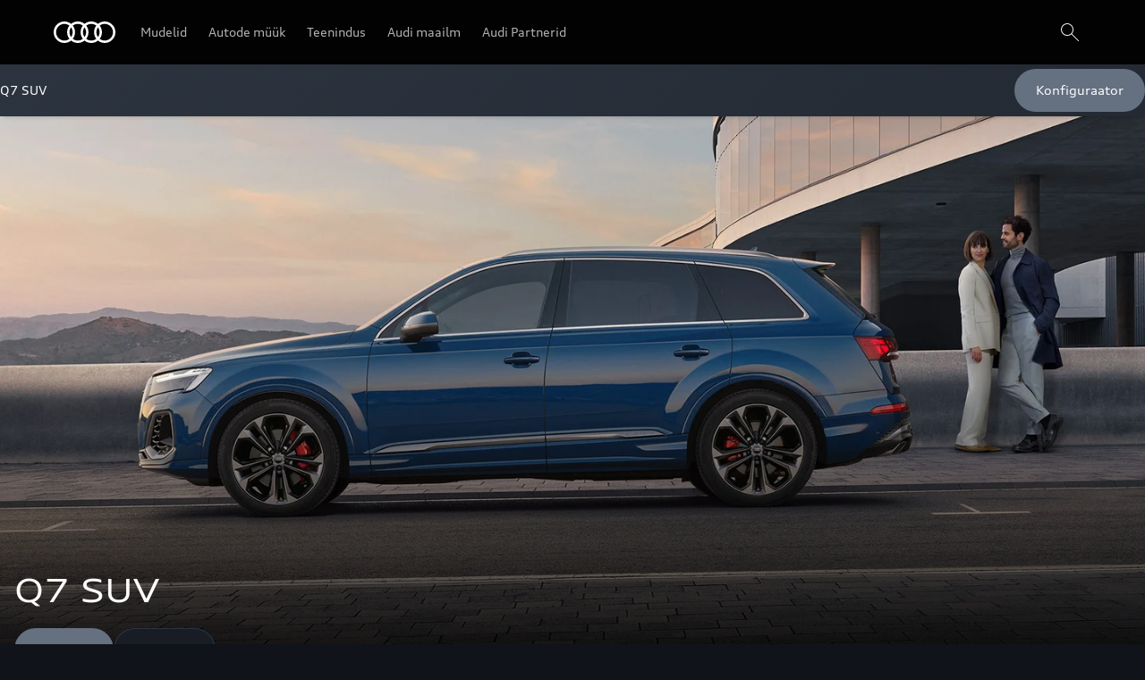

--- FILE ---
content_type: text/html
request_url: https://www.audi.ee/et/models/q7/q7-suv-2024/
body_size: 73748
content:
<!DOCTYPE html>
  <html lang="et"><head><title>Audi Q7 SUV | Veel kõrgemal tasemel | Audi Eesti</title><link rel="icon" type="image/x-icon" href="/assets/favicon/favicon.ico"/><meta charSet="utf-8"/><meta name="viewport" content="width=device-width, initial-scale=1"/><link rel="canonical" href="https://www.audi.ee/et/models/q7/q7-suv-2024/"/><meta name="description" content="Suur luksusmaastur on saanud uue Q-perekonnale omase disaini ning pakub lisaks ruumikusele suurepärast dünaamikat ja erakordset mugavust. "/><meta name="keywords" content=""/><meta property="og:title" content="Audi Q7 SUV | Veel kõrgemal tasemel | Audi Eesti"/><meta property="og:description" content="Suur luksusmaastur on saanud uue Q-perekonnale omase disaini ning pakub lisaks ruumikusele suurepärast dünaamikat ja erakordset mugavust. "/><style type="text/css">
  body {
    margin: 0;
    background-color: hsla(216, 23%, 8%, 1)
  }

  body:has(dialog[open]) {
    overflow: hidden;
  }

  @font-face {
    font-family: 'AudiType';
    src: url('https://assets.one.audi/assets/fonts/AudiTypeVF.woff2')
      format('woff2-variations');
    font-display: swap;
    font-style: normal;
    font-stretch: 100% 130%;
  }

  :root {
    --max-content-width: 1920px;
    --page-margin: 16px;

    @media (min-width: 375px) {
      --page-margin: 28px;
    }

    @media (min-width: 768px) {
      --page-margin: 40px;
    }

    @media (min-width: 1024px) {
      --page-margin: 60px;
    }

    @media (min-width: 1440px) {
      --page-margin: 96px;
    }

    @media (min-width: 1920px) {
      --page-margin: 96px;
    }

    @property --gradient-start {
      syntax: '<color>';
      initial-value: transparent;
      inherits: false;
    }

    @property --gradient-end {
      syntax: '<color>';
      initial-value: transparent;
      inherits: false;
    }

    --spacing-relative-2xs: 4px;
--spacing-relative-xs: 8px;
--spacing-relative-sm: 12px;
--spacing-relative-md: 16px;
--spacing-relative-lg: 24px;
--spacing-relative-xl: 28px;
--spacing-relative-2xl: 36px;
--spacing-relative-3xl: 40px;
--spacing-relative-4xl: 48px;
--spacing-relative-5xl: 64px;
--spacing-relative-6xl: 80px;
--spacing-relative-7xl: 96px;
--spacing-relative-8xl: 120px;

@media (min-width: 768px) {
--spacing-relative-3xl: 48px;
--spacing-relative-4xl: 64px;
--spacing-relative-5xl: 72px;
--spacing-relative-6xl: 88px;
--spacing-relative-7xl: 104px;
--spacing-relative-8xl: 136px;
}

@media (min-width: 1024px) {
--spacing-relative-2xl: 40px;
--spacing-relative-3xl: 56px;
--spacing-relative-4xl: 72px;
--spacing-relative-5xl: 88px;
--spacing-relative-6xl: 104px;
--spacing-relative-7xl: 128px;
--spacing-relative-8xl: 168px;
}

@media (min-width: 1440px) {
--spacing-relative-xl: 32px;
--spacing-relative-2xl: 56px;
--spacing-relative-3xl: 72px;
--spacing-relative-4xl: 88px;
--spacing-relative-5xl: 104px;
--spacing-relative-6xl: 120px;
--spacing-relative-7xl: 160px;
--spacing-relative-8xl: 216px;
}

@media (min-width: 1920px) {
--spacing-relative-xl: 40px;
--spacing-relative-2xl: 72px;
--spacing-relative-3xl: 88px;
--spacing-relative-4xl: 104px;
--spacing-relative-5xl: 120px;
--spacing-relative-6xl: 136px;
--spacing-relative-7xl: 176px;
--spacing-relative-8xl: 248px;
}

  }
</style><link rel="preload" as="script" href="https://oneaudi-falcon-integrator.prod.renderer.one.audi/csr/13.6.0/audi-feature-hub-integrator-csr.js"/><link rel="preload" as="script" href="https://oneaudi-falcon.prod.renderer.one.audi/static/client/client.js?hash=d525406533eb4e8cbadb8db0671653c21c407846f9e9ed44f06c3661a2553445"/><meta name="cms-platform" content="falcon" data-tier="publish"/><link rel="dns-prefetch" href="https://onegraph.audi.com"/><meta name="cola-api-url" content="https://onegraph.audi.com/graphql"/><link rel="dns-prefetch" href="https://oneaudi-falcon-i18n-service.prod.renderer.one.audi"/><meta name="i18n-endpoint" content="https://oneaudi-falcon-i18n-service.prod.renderer.one.audi/api/i18n?path=/content/dam/country/ee/et/configurations/i18n&amp;aemEnvironmentId=p123727-e1214567&amp;aemEnvironmentService=publish&amp;language=et"/><meta name="wag-baseurl" content="https://web-api.audi.com"/><meta name="myaudi-auth-proxy" content="/userinfo-emea/v2"/><meta name="vue-agw-endpoint" content="https://web-api.audi.com"/><link rel="preconnect" href="https://emea-dam.audi.com"/><script>window.featureServiceConfigs = {"audi-market-context-service":[{"v2":{"apiGatewayUrl":"https://oneaudi-falcon-market-context-service.prod.renderer.one.audi/api/market-context?path=/content/dam/country/ee/configurations/config---market-context&aemEnvironmentId=p123727-e1214567&aemEnvironmentService=publish"}}],"audi-render-mode-service":[0],"gfa:service-config-provider":[{"gfa":{"i18n":{"id":"i18n","origin":"https://oneaudi-falcon-i18n-service.prod.renderer.one.audi","path":"/api/gfa/v1/i18n","customConfig":{"tenant":"/p123727-e1214567/publish/content/dam/country/ee/et/configurations/i18n"}},"acs":{"id":"acs","origin":"https://oneaudi-falcon-market-context-service.prod.renderer.one.audi","path":"/api/gfa/v1/acs","customConfig":{"tenant":"/p123727-e1214567/publish/content/dam/country/ee/configurations/acs"}},"oneshopBff":{"id":"?","origin":"https://www.audi.ee","path":"/"},"oneshopUbff":{"id":"?","origin":"https://www.audi.ee","path":"/"}},"audi":{"falcon-content-api":{"id":"falcon-content-api","origin":"https://www.audi.ee","path":"/api/content"},"falcon-pages-api":{"id":"falcon-pages-api","origin":"https://oneaudi-falcon.prod.renderer.one.audi","path":"/api/content/pages/production/publish"}}}],"audi:envConfigService":[{"templateUrl":"https://env-config.one.audi/config/live/{key}.json"}],"navigation-service":[{"pages":{},"primaryConsumerId":"audi:integrator:csr"}]};</script><meta name="locale-language" content="et"/><meta name="locale-market" content="EE"/><meta name="locale-currency" content="EUR"/><meta name="locale-currencyISOCode" content="EUR"/><meta name="locale-currencyType" content="code"/><meta name="locale-showDecimals" content="false"/><meta name="locale-iso-3166-1-alpha3" content="EST"/><script type="text/javascript" src="https://tms.audi.com/audi/nemo/Bootstrap.js"></script><script type="x-falcon/tracking-data" id="RENDERER_PARTIAL_DIGITAL_DATA">%7B%22page%22%3A%7B%22pageInfo%22%3A%7B%22contentPath%22%3A%22%2Fcontent%2Fdam%2Fcountry%2Fee%2Fet%2Fmodels%2Fq7%2Fq7-suv-2024%2Findex%22%2C%22language%22%3A%22et%22%2C%22market%22%3A%22EE%22%2C%22pageID%22%3A%22models%2Fq7%2Fq7-suv-2024%22%2C%22pageName%22%3A%22Audi%20Q7%20SUV%20%7C%20Veel%20k%C3%B5rgemal%20tasemel%20%7C%20Audi%20Eesti%22%2C%22sysEnv%22%3A%22production%22%2C%22breadCrumbs%22%3A%5B%22models%22%2C%22q7%22%2C%22q7-suv-2024%22%5D%7D%2C%22attributes%22%3A%7B%22applicationVersion%22%3A%221.0.0%22%2C%22implementer%22%3A2%2C%22applicationName%22%3A%22cms%22%2C%22site%22%3A%22product%20portal%22%2C%22architecture%22%3A%22aem%20headless%22%2C%22designName%22%3A%22Alpha%22%2C%22templateName%22%3A%22flexible%22%2C%22templateVersion%22%3A%221.0.0%22%7D%2C%22category%22%3A%7B%22displayType%22%3A%22default%22%2C%22pageType%22%3A%22modelHome%22%7D%7D%2C%22component%22%3A%5B%7B%22componentInfo%22%3A%7B%22componentID%22%3A%22b373ebe8-46bc-4942-b1b9-078ea99a36ba-1%22%2C%22componentName%22%3A%22fa-nemo-header%22%7D%2C%22attributes%22%3A%7B%22version%22%3A%224.3.2%22%2C%22absoluteNumber%22%3A%221%22%7D%7D%2C%7B%22componentInfo%22%3A%7B%22componentID%22%3A%220d76e233-60ca-4e36-aa0c-fefdfb8aa5d2-1%22%2C%22componentName%22%3A%22oafa-subpage-navigation%22%7D%2C%22attributes%22%3A%7B%22version%22%3A%223.8.3%22%2C%22absoluteNumber%22%3A%222%22%7D%7D%2C%7B%22componentInfo%22%3A%7B%22componentID%22%3A%225d9c657e-4f06-4861-829e-752bfd4d9b7f-1%22%2C%22componentName%22%3A%22fa-stage%22%7D%2C%22attributes%22%3A%7B%22version%22%3A%221.21.0%22%2C%22absoluteNumber%22%3A%223%22%7D%7D%2C%7B%22componentInfo%22%3A%7B%22componentID%22%3A%221f187258-231e-4d0d-ada8-93fad5a1ac6b-1%22%2C%22componentName%22%3A%22oafa-parallax-teaser%22%7D%2C%22attributes%22%3A%7B%22version%22%3A%222.6.4%22%2C%22absoluteNumber%22%3A%224%22%7D%7D%2C%7B%22componentInfo%22%3A%7B%22componentID%22%3A%222088cc12-5f65-41b1-b16d-628747a7c3f6-1%22%2C%22componentName%22%3A%22oafa-anchor%22%7D%2C%22attributes%22%3A%7B%22version%22%3A%223.2.1%22%2C%22absoluteNumber%22%3A%225%22%7D%7D%2C%7B%22componentInfo%22%3A%7B%22componentID%22%3A%2220cd4c05-d219-42aa-8bd3-4ca43cac2926-1%22%2C%22componentName%22%3A%22oafa-product-highlights%22%7D%2C%22attributes%22%3A%7B%22version%22%3A%222.5.9%22%2C%22absoluteNumber%22%3A%226%22%7D%7D%2C%7B%22componentInfo%22%3A%7B%22componentID%22%3A%222088cc12-5f65-41b1-b16d-628747a7c3f6-2%22%2C%22componentName%22%3A%22oafa-anchor%22%7D%2C%22attributes%22%3A%7B%22version%22%3A%223.2.1%22%2C%22absoluteNumber%22%3A%227%22%7D%7D%2C%7B%22componentInfo%22%3A%7B%22componentID%22%3A%22676fd0de-2275-40ef-8a91-60515ad4a12d-1%22%2C%22componentName%22%3A%22fa-mtt%22%7D%2C%22attributes%22%3A%7B%22version%22%3A%222.10.14%22%2C%22absoluteNumber%22%3A%228%22%7D%7D%2C%7B%22componentInfo%22%3A%7B%22componentID%22%3A%2220cd4c05-d219-42aa-8bd3-4ca43cac2926-2%22%2C%22componentName%22%3A%22oafa-product-highlights%22%7D%2C%22attributes%22%3A%7B%22version%22%3A%222.5.9%22%2C%22absoluteNumber%22%3A%229%22%7D%7D%2C%7B%22componentInfo%22%3A%7B%22componentID%22%3A%222088cc12-5f65-41b1-b16d-628747a7c3f6-3%22%2C%22componentName%22%3A%22oafa-anchor%22%7D%2C%22attributes%22%3A%7B%22version%22%3A%223.2.1%22%2C%22absoluteNumber%22%3A%2210%22%7D%7D%2C%7B%22componentInfo%22%3A%7B%22componentID%22%3A%22676fd0de-2275-40ef-8a91-60515ad4a12d-2%22%2C%22componentName%22%3A%22fa-mtt%22%7D%2C%22attributes%22%3A%7B%22version%22%3A%222.10.14%22%2C%22absoluteNumber%22%3A%2211%22%7D%7D%2C%7B%22componentInfo%22%3A%7B%22componentID%22%3A%227dae964a-4a33-414e-82b6-e36f936785f2-1%22%2C%22componentName%22%3A%22fa-feature-gallery%22%7D%2C%22attributes%22%3A%7B%22version%22%3A%225.2.5%22%2C%22absoluteNumber%22%3A%2212%22%7D%7D%2C%7B%22componentInfo%22%3A%7B%22componentID%22%3A%222088cc12-5f65-41b1-b16d-628747a7c3f6-4%22%2C%22componentName%22%3A%22oafa-anchor%22%7D%2C%22attributes%22%3A%7B%22version%22%3A%223.2.1%22%2C%22absoluteNumber%22%3A%2213%22%7D%7D%2C%7B%22componentInfo%22%3A%7B%22componentID%22%3A%22676fd0de-2275-40ef-8a91-60515ad4a12d-3%22%2C%22componentName%22%3A%22fa-mtt%22%7D%2C%22attributes%22%3A%7B%22version%22%3A%222.10.14%22%2C%22absoluteNumber%22%3A%2214%22%7D%7D%2C%7B%22componentInfo%22%3A%7B%22componentID%22%3A%225d9c657e-4f06-4861-829e-752bfd4d9b7f-2%22%2C%22componentName%22%3A%22fa-stage%22%7D%2C%22attributes%22%3A%7B%22version%22%3A%221.21.0%22%2C%22absoluteNumber%22%3A%2215%22%7D%7D%2C%7B%22componentInfo%22%3A%7B%22componentID%22%3A%2220cd4c05-d219-42aa-8bd3-4ca43cac2926-3%22%2C%22componentName%22%3A%22oafa-product-highlights%22%7D%2C%22attributes%22%3A%7B%22version%22%3A%222.5.9%22%2C%22absoluteNumber%22%3A%2216%22%7D%7D%2C%7B%22componentInfo%22%3A%7B%22componentID%22%3A%222088cc12-5f65-41b1-b16d-628747a7c3f6-5%22%2C%22componentName%22%3A%22oafa-anchor%22%7D%2C%22attributes%22%3A%7B%22version%22%3A%223.2.1%22%2C%22absoluteNumber%22%3A%2217%22%7D%7D%2C%7B%22componentInfo%22%3A%7B%22componentID%22%3A%22676fd0de-2275-40ef-8a91-60515ad4a12d-4%22%2C%22componentName%22%3A%22fa-mtt%22%7D%2C%22attributes%22%3A%7B%22version%22%3A%222.10.14%22%2C%22absoluteNumber%22%3A%2218%22%7D%7D%2C%7B%22componentInfo%22%3A%7B%22componentID%22%3A%22c5fe55e6-c3df-45bd-a740-f77d8a3e7226-1%22%2C%22componentName%22%3A%22oafa-image-fade-over-scroll%22%7D%2C%22attributes%22%3A%7B%22version%22%3A%223.8.3%22%2C%22absoluteNumber%22%3A%2219%22%7D%7D%2C%7B%22componentInfo%22%3A%7B%22componentID%22%3A%227dae964a-4a33-414e-82b6-e36f936785f2-2%22%2C%22componentName%22%3A%22fa-feature-gallery%22%7D%2C%22attributes%22%3A%7B%22version%22%3A%225.2.5%22%2C%22absoluteNumber%22%3A%2220%22%7D%7D%2C%7B%22componentInfo%22%3A%7B%22componentID%22%3A%22676fd0de-2275-40ef-8a91-60515ad4a12d-5%22%2C%22componentName%22%3A%22fa-mtt%22%7D%2C%22attributes%22%3A%7B%22version%22%3A%222.10.14%22%2C%22absoluteNumber%22%3A%2221%22%7D%7D%2C%7B%22componentInfo%22%3A%7B%22componentID%22%3A%22c5fe55e6-c3df-45bd-a740-f77d8a3e7226-2%22%2C%22componentName%22%3A%22oafa-image-fade-over-scroll%22%7D%2C%22attributes%22%3A%7B%22version%22%3A%223.8.3%22%2C%22absoluteNumber%22%3A%2222%22%7D%7D%2C%7B%22componentInfo%22%3A%7B%22componentID%22%3A%222088cc12-5f65-41b1-b16d-628747a7c3f6-6%22%2C%22componentName%22%3A%22oafa-anchor%22%7D%2C%22attributes%22%3A%7B%22version%22%3A%223.2.1%22%2C%22absoluteNumber%22%3A%2223%22%7D%7D%2C%7B%22componentInfo%22%3A%7B%22componentID%22%3A%22676fd0de-2275-40ef-8a91-60515ad4a12d-6%22%2C%22componentName%22%3A%22fa-mtt%22%7D%2C%22attributes%22%3A%7B%22version%22%3A%222.10.14%22%2C%22absoluteNumber%22%3A%2224%22%7D%7D%2C%7B%22componentInfo%22%3A%7B%22componentID%22%3A%2220cd4c05-d219-42aa-8bd3-4ca43cac2926-4%22%2C%22componentName%22%3A%22oafa-product-highlights%22%7D%2C%22attributes%22%3A%7B%22version%22%3A%222.5.9%22%2C%22absoluteNumber%22%3A%2225%22%7D%7D%2C%7B%22componentInfo%22%3A%7B%22componentID%22%3A%22714ef286-9206-4edc-b2fa-f8a820abf827-1%22%2C%22componentName%22%3A%22fa-nemo-footer%22%7D%2C%22attributes%22%3A%7B%22version%22%3A%221.25.4%22%2C%22absoluteNumber%22%3A%2226%22%7D%7D%2C%7B%22componentInfo%22%3A%7B%22componentID%22%3A%22a53b4b87-9206-46c5-8e4a-3740d96ec478-1%22%2C%22componentName%22%3A%22fa-footnote-engine%22%7D%2C%22attributes%22%3A%7B%22version%22%3A%222.11.1%22%2C%22absoluteNumber%22%3A%2227%22%7D%7D%2C%7B%22componentInfo%22%3A%7B%22componentID%22%3A%22eed77c61-c565-4808-bb73-c0818d2ab8fd-1%22%2C%22componentName%22%3A%22fa-social-media-forwarding-notice%22%7D%2C%22attributes%22%3A%7B%22version%22%3A%221.1.0%22%2C%22absoluteNumber%22%3A%2228%22%7D%7D%5D%2C%22dealer%22%3A%5B%5D%7D</script><script type="text/javascript" src="//tms.audi.com/audi/nemo/Bootstrap.js"></script>

<!-- Google Tag Manager -->
<script>(function(w,d,s,l,i){w[l]=w[l]||[];w[l].push({'gtm.start':
new Date().getTime(),event:'gtm.js'});var f=d.getElementsByTagName(s)[0],
j=d.createElement(s),dl=l!='dataLayer'?'&l='+l:'';j.async=true;j.src=
'https://www.googletagmanager.com/gtm.js?id='+i+dl;f.parentNode.insertBefore(j,f);
})(window,document,'script','dataLayer','GTM-MVRVKHM');</script>
<!-- End Google Tag Manager --><script type="x-feature-hub/serialized-states">%7B%22page-info-service%22:%22%7B%7D%22,%22cookie-service%22:%22%5B%5D%22,%22audi-content-service%22:%22%5B%5C%22b373ebe8-46bc-4942-b1b9-078ea99a36ba-1%5C%22,%5C%220d76e233-60ca-4e36-aa0c-fefdfb8aa5d2-1%5C%22,%5C%225d9c657e-4f06-4861-829e-752bfd4d9b7f-1%5C%22%5D%22,%220d76e233-60ca-4e36-aa0c-fefdfb8aa5d2-1%22:%22%7B%5C%22i18nMessages%5C%22:%7B%5C%22openSubmenu%5C%22:%5C%22Ouvrir%20sous-navigation%5C%22,%5C%22closeSubmenu%5C%22:%5C%22Fermer%20sous-navigation%5C%22%7D%7D%22,%222088cc12-5f65-41b1-b16d-628747a7c3f6-1%22:%22%7B%5C%22id%5C%22:%5C%22Highlights%5C%22,%5C%22title%5C%22:%5C%22Highlights%5C%22,%5C%22editMode%5C%22:false%7D%22,%222088cc12-5f65-41b1-b16d-628747a7c3f6-2%22:%22%7B%5C%22id%5C%22:%5C%22Design%5C%22,%5C%22title%5C%22:%5C%22Design%5C%22,%5C%22editMode%5C%22:false%7D%22,%22676fd0de-2275-40ef-8a91-60515ad4a12d-1%22:%22%7B%5C%22__type%5C%22:%5C%22aem-headless%5C%22,%5C%22contentPath%5C%22:%5C%22/content/dam/country/ee/et/models/q7/q7-suv-2024/content/oneaudi-feature-app-mtt-2b688612%5C%22,%5C%22path%5C%22:%5C%22%5C%22,%5C%22fields%5C%22:%7B%5C%22headlineText%5C%22:%5C%22J%C3%B5uline%20ja%20elegantne%20v%C3%A4limus%5C%22,%5C%22headlineSize%5C%22:%5C%22h2%5C%22,%5C%22subheadlineText%5C%22:%5C%22Uus%20Audi%20Q7%20SUV%20t%C3%B5estab%20oma%20maasturi-DNA-d%20klassikalise%20quattro-veoskeemi%20ja%20j%C3%B5ulise%20k%C3%BCljejoone%20abil.%20Pilkup%C3%BC%C3%BCdev%20Audi%20Singleframe-iluv%C3%B5re,%20Audi%20embleemir%C3%B5ngad%202D-disainis%20ja%20eriti%20veel%20S%20line%C2%B2%20paketi%20disainilahendused%20loovad%20tervikuna%20sportliku%20%C3%BCldilme.%5C%22,%5C%22cta1Text%5C%22:%5C%22%20%5C%22,%5C%22cta1OpenInNewWindow%5C%22:%5C%22true%5C%22,%5C%22cta2OpenInNewWindow%5C%22:%5C%22true%5C%22,%5C%22ctaStyle%5C%22:%5C%22text%5C%22,%5C%22wltpKeys%5C%22:%5B%5D,%5C%22theme%5C%22:%5C%22lightTheme%5C%22,%5C%22justification%5C%22:%5C%22start%5C%22,%5C%22padding%5C%22:%5C%22s%5C%22,%5C%22animate%5C%22:%5C%22yes%5C%22%7D,%5C%22model%5C%22:%7B%5C%22metadata%5C%22:%7B%5C%22baseUrl%5C%22:%5C%22https://fa-mtt.cdn.prod.arcade.apps.one.audi/v2.10.14%5C%22,%5C%22id%5C%22:%5C%22676fd0de-2275-40ef-8a91-60515ad4a12d%5C%22,%5C%22serverSrc%5C%22:%5C%22fh/app-alpha.node.js%5C%22,%5C%22src%5C%22:%5C%22fh/app-alpha.js%5C%22,%5C%22config%5C%22:%5C%22%7B%5C%5C%5C%22designs%5C%5C%5C%22:%7B%5C%5C%5C%22classic%5C%5C%5C%22:%7B%5C%5C%5C%22clientSideBundleUrl%5C%5C%5C%22:%5C%5C%5C%22fh/app.js%5C%5C%5C%22,%5C%5C%5C%22serverSideBundleUrl%5C%5C%5C%22:%5C%5C%5C%22fh/app.node.js%5C%5C%5C%22%7D%7D%7D%5C%22%7D,%5C%22path%5C%22:%5C%22/conf/feature-apps/oneaudi-feature-app-mtt/latest/settings/dam/cfm/models/minimalistic-typographicteaser%5C%22,%5C%22title%5C%22:%5C%22Minimalistic%20Typographic%20Teaser%5C%22%7D%7D%22,%222088cc12-5f65-41b1-b16d-628747a7c3f6-3%22:%22%7B%5C%22id%5C%22:%5C%22Lighting-technology%5C%22,%5C%22title%5C%22:%5C%22Lighting%20technology%5C%22,%5C%22editMode%5C%22:false%7D%22,%22676fd0de-2275-40ef-8a91-60515ad4a12d-2%22:%22%7B%5C%22__type%5C%22:%5C%22aem-headless%5C%22,%5C%22contentPath%5C%22:%5C%22/content/dam/country/ee/et/models/q7/q7-suv-2024/content/oneaudi-feature-app-mtt-27a43360%5C%22,%5C%22path%5C%22:%5C%22%5C%22,%5C%22fields%5C%22:%7B%5C%22headlineText%5C%22:%5C%22Progressiivsus,%20mis%20s%C3%A4rab%20tuledes%5C%22,%5C%22headlineSize%5C%22:%5C%22h2%5C%22,%5C%22subheadlineText%5C%22:%5C%22T%C3%A4nu%20HD%20matrix%20LED%20esilaternatele%C2%B2%20ja%20digitaalsetele%20OLED%20tagalaternatele%20%C2%B2%20saate%20valida%20nelja%20valgussignatuuri%20seast,%20mis%20tekitavad%20efektse%20valgusm%C3%A4ngu.%20Tagalaternad%20on%20varustatud%20l%C3%A4hedusanduriga%E2%81%B4,%20mis%20aktiveerib%20seisva%20s%C3%B5iduki%20k%C3%B5ik%20OLED%20segmendid%20kohe,%20kui%20teised%20s%C3%B5idukid%20autole%20(liigselt)%20l%C3%A4henevad.%5C%22,%5C%22cta1Text%5C%22:%5C%22%20%5C%22,%5C%22cta1OpenInNewWindow%5C%22:%5C%22true%5C%22,%5C%22cta2OpenInNewWindow%5C%22:%5C%22true%5C%22,%5C%22ctaStyle%5C%22:%5C%22text%5C%22,%5C%22wltpKeys%5C%22:%5B%5D,%5C%22theme%5C%22:%5C%22lightTheme%5C%22,%5C%22justification%5C%22:%5C%22start%5C%22,%5C%22padding%5C%22:%5C%22s%5C%22,%5C%22animate%5C%22:%5C%22yes%5C%22%7D,%5C%22model%5C%22:%7B%5C%22metadata%5C%22:%7B%5C%22baseUrl%5C%22:%5C%22https://fa-mtt.cdn.prod.arcade.apps.one.audi/v2.10.14%5C%22,%5C%22id%5C%22:%5C%22676fd0de-2275-40ef-8a91-60515ad4a12d%5C%22,%5C%22serverSrc%5C%22:%5C%22fh/app-alpha.node.js%5C%22,%5C%22src%5C%22:%5C%22fh/app-alpha.js%5C%22,%5C%22config%5C%22:%5C%22%7B%5C%5C%5C%22designs%5C%5C%5C%22:%7B%5C%5C%5C%22classic%5C%5C%5C%22:%7B%5C%5C%5C%22clientSideBundleUrl%5C%5C%5C%22:%5C%5C%5C%22fh/app.js%5C%5C%5C%22,%5C%5C%5C%22serverSideBundleUrl%5C%5C%5C%22:%5C%5C%5C%22fh/app.node.js%5C%5C%5C%22%7D%7D%7D%5C%22%7D,%5C%22path%5C%22:%5C%22/conf/feature-apps/oneaudi-feature-app-mtt/latest/settings/dam/cfm/models/minimalistic-typographicteaser%5C%22,%5C%22title%5C%22:%5C%22Minimalistic%20Typographic%20Teaser%5C%22%7D%7D%22,%227dae964a-4a33-414e-82b6-e36f936785f2-1%22:%22%7B%5C%22__type%5C%22:%5C%22aem-headless%5C%22,%5C%22contentPath%5C%22:%5C%22/content/dam/country/ee/et/models/q7/q7-suv-2024/content/oneaudi-feature-app-feature-gallery-64627aa8%5C%22,%5C%22path%5C%22:%5C%22%5C%22,%5C%22fields%5C%22:%7B%5C%22theme%5C%22:%5C%22lightTheme%5C%22,%5C%22mediaHeight%5C%22:%5C%22large%5C%22,%5C%22autoplay%5C%22:true,%5C%22autoplaySpeed%5C%22:%5C%225000%5C%22,%5C%22gallery%5C%22:%5B%7B%5C%22__type%5C%22:%5C%22aem-headless%5C%22,%5C%22contentPath%5C%22:%5C%22/content/dam/country/ee/et/models/q7/q7-suv-2024/content/oneaudi-feature-app-feature-gallery-64627aa8-gallery-1%5C%22,%5C%22path%5C%22:%5C%22%5C%22,%5C%22fields%5C%22:%7B%5C%22title%5C%22:%5C%22Valgustusv%C3%B5imalused:%5C%22,%5C%22bodyText%5C%22:%5C%22Kiirgamaks%20erilist%20karismat,%20valige%20MMI%20kaudu%20%C3%BCks%20neljast%20valgussignatuurist%20Audi%20lasertuledega%C2%B2%20HD%20matrix%20LED%20esilaternatele%20ja%20digitaalsetele%20OLED%20tagalaternatele%C2%B2.%5C%22,%5C%22asset%5C%22:%7B%5C%22__type%5C%22:%5C%22aem-headless%5C%22,%5C%22contentPath%5C%22:%5C%22/content/dam/country/ee/et/models/q7/q7-suv-2024/content/oneaudi-feature-app-feature-gallery-64627aa8-gallery-1-asset%5C%22,%5C%22path%5C%22:%5C%22%5C%22,%5C%22fields%5C%22:%7B%5C%22assetType%5C%22:%5C%22video%5C%22,%5C%22videoUrlLargeViewport%5C%22:%7B%5C%22assetId%5C%22:%5C%22urn:aaid:aem:aa325865-40a8-4604-b0c8-13cfe2ebb50e%5C%22,%5C%22contentPath%5C%22:%5C%22/content/dam/nemo/models/q7/q7/my-2024/feature-gallery/q7-pa-light-signature-L.mp4%5C%22,%5C%22path%5C%22:%5C%22https://emea-dam.audi.com/adobe/assets/urn:aaid:aem:aa325865-40a8-4604-b0c8-13cfe2ebb50e/original/as/q7-pa-light-signature-L.mp4%5C%22,%5C%22sizeInBytes%5C%22:26221997,%5C%22height%5C%22:0,%5C%22mimeType%5C%22:%5C%22video/mp4%5C%22,%5C%22title%5C%22:%5C%22%5C%22%7D,%5C%22alternateDescription%5C%22:%5C%22Valgustusanimatsioon%20Audi%20Q7%20SUV%5C%22,%5C%22videoUrlSmallViewport%5C%22:%7B%5C%22assetId%5C%22:%5C%22urn:aaid:aem:f528c7a2-7848-4cf6-b89d-67741342761f%5C%22,%5C%22contentPath%5C%22:%5C%22/content/dam/nemo/models/q7/q7/my-2024/feature-gallery/q7-pa-light-signature-S.mp4%5C%22,%5C%22path%5C%22:%5C%22https://emea-dam.audi.com/adobe/assets/urn:aaid:aem:f528c7a2-7848-4cf6-b89d-67741342761f/original/as/q7-pa-light-signature-S.mp4%5C%22,%5C%22sizeInBytes%5C%22:15802343,%5C%22height%5C%22:0,%5C%22mimeType%5C%22:%5C%22video/mp4%5C%22,%5C%22title%5C%22:%5C%22%5C%22%7D,%5C%22autoPlay%5C%22:true,%5C%22loop%5C%22:true%7D,%5C%22model%5C%22:%7B%5C%22metadata%5C%22:%7B%5C%22baseUrl%5C%22:%5C%22https://fa-feature-gallery.cdn.prod.arcade.apps.one.audi/v5.2.5%5C%22,%5C%22id%5C%22:%5C%227dae964a-4a33-414e-82b6-e36f936785f2%5C%22,%5C%22serverSrc%5C%22:%5C%22fh/app-alpha.node.js%5C%22,%5C%22src%5C%22:%5C%22fh/app-alpha.js%5C%22,%5C%22config%5C%22:%5C%22%7B%5C%5C%5C%22designs%5C%5C%5C%22:%7B%5C%5C%5C%22classic%5C%5C%5C%22:%7B%5C%5C%5C%22serverSideBundleUrl%5C%5C%5C%22:%5C%5C%5C%22fh/app.node.js%5C%5C%5C%22,%5C%5C%5C%22clientSideBundleUrl%5C%5C%5C%22:%5C%5C%5C%22fh/app.js%5C%5C%5C%22%7D%7D%7D%5C%22%7D,%5C%22path%5C%22:%5C%22/conf/feature-apps/oneaudi-feature-app-feature-gallery/latest/settings/dam/cfm/models/feature-gallery-mediatypevideo%5C%22,%5C%22title%5C%22:%5C%22Feature%20Gallery:%20Media%20Type%20-%20Video%5C%22%7D%7D,%5C%22cta1_openIn%5C%22:%5C%22New%20tab%5C%22,%5C%22legalText_wltpKey%5C%22:%5B%5D,%5C%22legalText_mediaDisclaimer%5C%22:%5B%5C%22%5C%22%5D%7D,%5C%22model%5C%22:%7B%5C%22metadata%5C%22:%7B%5C%22baseUrl%5C%22:%5C%22https://fa-feature-gallery.cdn.prod.arcade.apps.one.audi/v5.2.5%5C%22,%5C%22id%5C%22:%5C%227dae964a-4a33-414e-82b6-e36f936785f2%5C%22,%5C%22serverSrc%5C%22:%5C%22fh/app-alpha.node.js%5C%22,%5C%22src%5C%22:%5C%22fh/app-alpha.js%5C%22,%5C%22config%5C%22:%5C%22%7B%5C%5C%5C%22designs%5C%5C%5C%22:%7B%5C%5C%5C%22classic%5C%5C%5C%22:%7B%5C%5C%5C%22serverSideBundleUrl%5C%5C%5C%22:%5C%5C%5C%22fh/app.node.js%5C%5C%5C%22,%5C%5C%5C%22clientSideBundleUrl%5C%5C%5C%22:%5C%5C%5C%22fh/app.js%5C%5C%5C%22%7D%7D%7D%5C%22%7D,%5C%22path%5C%22:%5C%22/conf/feature-apps/oneaudi-feature-app-feature-gallery/latest/settings/dam/cfm/models/feature-gallery-gallerygalleryposition%5C%22,%5C%22title%5C%22:%5C%22Feature%20Gallery:%20Gallery%20-%20Gallery%20Position%5C%22%7D%7D,%7B%5C%22__type%5C%22:%5C%22aem-headless%5C%22,%5C%22contentPath%5C%22:%5C%22/content/dam/country/ee/et/models/q7/q7-suv-2024/content/oneaudi-feature-app-feature-gallery-64627aa8-gallery-2%5C%22,%5C%22path%5C%22:%5C%22%5C%22,%5C%22fields%5C%22:%7B%5C%22title%5C%22:%5C%22Kaugele%20ulatuv%20valgus:%5C%22,%5C%22bodyText%5C%22:%5C%22Audi%20lasertuledega%C2%B2%20HD%20Matrix%20LED%20esilaternad%20avaldavad%20muljet%20peaaegu%20kaks%20korda%20pikema%20valgusvihuga.%20Auto%20seistes%20n%C3%A4itab%20valgustustehnoloogia%20coming%20home/leaving%20home-funktsioonis%20d%C3%BCnaamilist%20valgusefekti%20just%20sellisena,%20millise%20valgussignatuuri%20omanik%20parasjagu%20on%20valinud.%5C%22,%5C%22asset%5C%22:%7B%5C%22__type%5C%22:%5C%22aem-headless%5C%22,%5C%22contentPath%5C%22:%5C%22/content/dam/country/ee/et/models/q7/q7-suv-2024/content/oneaudi-feature-app-feature-gallery-64627aa8-gallery-2-asset%5C%22,%5C%22path%5C%22:%5C%22%5C%22,%5C%22fields%5C%22:%7B%5C%22assetType%5C%22:%5C%22video%5C%22,%5C%22videoUrlLargeViewport%5C%22:%7B%5C%22assetId%5C%22:%5C%22urn:aaid:aem:fca145ff-7062-45c5-b66d-da7f69cadf03%5C%22,%5C%22contentPath%5C%22:%5C%22/content/dam/nemo/models/q7/q7/my-2024/feature-gallery/q7-pa-lhch-L.mp4%5C%22,%5C%22path%5C%22:%5C%22https://emea-dam.audi.com/adobe/assets/urn:aaid:aem:fca145ff-7062-45c5-b66d-da7f69cadf03/original/as/q7-pa-lhch-L.mp4%5C%22,%5C%22sizeInBytes%5C%22:18887275,%5C%22height%5C%22:0,%5C%22mimeType%5C%22:%5C%22video/mp4%5C%22,%5C%22title%5C%22:%5C%22%5C%22%7D,%5C%22alternateDescription%5C%22:%5C%22Valgustusanimatsioon%20Audi%20Q7%20SUV%5C%22,%5C%22videoUrlSmallViewport%5C%22:%7B%5C%22assetId%5C%22:%5C%22urn:aaid:aem:0d6835de-4eed-4104-9d43-b9b348a5080a%5C%22,%5C%22contentPath%5C%22:%5C%22/content/dam/nemo/models/q7/q7/my-2024/feature-gallery/q7-pa-lhch-S.mp4%5C%22,%5C%22path%5C%22:%5C%22https://emea-dam.audi.com/adobe/assets/urn:aaid:aem:0d6835de-4eed-4104-9d43-b9b348a5080a/original/as/q7-pa-lhch-S.mp4%5C%22,%5C%22sizeInBytes%5C%22:11561931,%5C%22height%5C%22:0,%5C%22mimeType%5C%22:%5C%22video/mp4%5C%22,%5C%22title%5C%22:%5C%22%5C%22%7D,%5C%22autoPlay%5C%22:true,%5C%22loop%5C%22:true%7D,%5C%22model%5C%22:%7B%5C%22metadata%5C%22:%7B%5C%22baseUrl%5C%22:%5C%22https://fa-feature-gallery.cdn.prod.arcade.apps.one.audi/v5.2.5%5C%22,%5C%22id%5C%22:%5C%227dae964a-4a33-414e-82b6-e36f936785f2%5C%22,%5C%22serverSrc%5C%22:%5C%22fh/app-alpha.node.js%5C%22,%5C%22src%5C%22:%5C%22fh/app-alpha.js%5C%22,%5C%22config%5C%22:%5C%22%7B%5C%5C%5C%22designs%5C%5C%5C%22:%7B%5C%5C%5C%22classic%5C%5C%5C%22:%7B%5C%5C%5C%22serverSideBundleUrl%5C%5C%5C%22:%5C%5C%5C%22fh/app.node.js%5C%5C%5C%22,%5C%5C%5C%22clientSideBundleUrl%5C%5C%5C%22:%5C%5C%5C%22fh/app.js%5C%5C%5C%22%7D%7D%7D%5C%22%7D,%5C%22path%5C%22:%5C%22/conf/feature-apps/oneaudi-feature-app-feature-gallery/latest/settings/dam/cfm/models/feature-gallery-mediatypevideo%5C%22,%5C%22title%5C%22:%5C%22Feature%20Gallery:%20Media%20Type%20-%20Video%5C%22%7D%7D,%5C%22cta1_openIn%5C%22:%5C%22New%20tab%5C%22,%5C%22legalText_wltpKey%5C%22:%5B%5D,%5C%22legalText_mediaDisclaimer%5C%22:%5B%5C%22%5C%22%5D%7D,%5C%22model%5C%22:%7B%5C%22metadata%5C%22:%7B%5C%22baseUrl%5C%22:%5C%22https://fa-feature-gallery.cdn.prod.arcade.apps.one.audi/v5.2.5%5C%22,%5C%22id%5C%22:%5C%227dae964a-4a33-414e-82b6-e36f936785f2%5C%22,%5C%22serverSrc%5C%22:%5C%22fh/app-alpha.node.js%5C%22,%5C%22src%5C%22:%5C%22fh/app-alpha.js%5C%22,%5C%22config%5C%22:%5C%22%7B%5C%5C%5C%22designs%5C%5C%5C%22:%7B%5C%5C%5C%22classic%5C%5C%5C%22:%7B%5C%5C%5C%22serverSideBundleUrl%5C%5C%5C%22:%5C%5C%5C%22fh/app.node.js%5C%5C%5C%22,%5C%5C%5C%22clientSideBundleUrl%5C%5C%5C%22:%5C%5C%5C%22fh/app.js%5C%5C%5C%22%7D%7D%7D%5C%22%7D,%5C%22path%5C%22:%5C%22/conf/feature-apps/oneaudi-feature-app-feature-gallery/latest/settings/dam/cfm/models/feature-gallery-gallerygalleryposition%5C%22,%5C%22title%5C%22:%5C%22Feature%20Gallery:%20Gallery%20-%20Gallery%20Position%5C%22%7D%7D%5D%7D,%5C%22model%5C%22:%7B%5C%22metadata%5C%22:%7B%5C%22baseUrl%5C%22:%5C%22https://fa-feature-gallery.cdn.prod.arcade.apps.one.audi/v5.2.5%5C%22,%5C%22id%5C%22:%5C%227dae964a-4a33-414e-82b6-e36f936785f2%5C%22,%5C%22serverSrc%5C%22:%5C%22fh/app-alpha.node.js%5C%22,%5C%22src%5C%22:%5C%22fh/app-alpha.js%5C%22,%5C%22config%5C%22:%5C%22%7B%5C%5C%5C%22designs%5C%5C%5C%22:%7B%5C%5C%5C%22classic%5C%5C%5C%22:%7B%5C%5C%5C%22serverSideBundleUrl%5C%5C%5C%22:%5C%5C%5C%22fh/app.node.js%5C%5C%5C%22,%5C%5C%5C%22clientSideBundleUrl%5C%5C%5C%22:%5C%5C%5C%22fh/app.js%5C%5C%5C%22%7D%7D%7D%5C%22%7D,%5C%22path%5C%22:%5C%22/conf/feature-apps/oneaudi-feature-app-feature-gallery/latest/settings/dam/cfm/models/feature-gallery%5C%22,%5C%22title%5C%22:%5C%22Feature%20Gallery%5C%22%7D%7D%22,%222088cc12-5f65-41b1-b16d-628747a7c3f6-4%22:%22%7B%5C%22id%5C%22:%5C%22Space-available%5C%22,%5C%22title%5C%22:%5C%22Space%20available%5C%22,%5C%22editMode%5C%22:false%7D%22,%22676fd0de-2275-40ef-8a91-60515ad4a12d-3%22:%22%7B%5C%22__type%5C%22:%5C%22aem-headless%5C%22,%5C%22contentPath%5C%22:%5C%22/content/dam/country/ee/et/models/q7/q7-suv-2024/content/oneaudi-feature-app-mtt-57abc6cf%5C%22,%5C%22path%5C%22:%5C%22%5C%22,%5C%22fields%5C%22:%7B%5C%22headlineText%5C%22:%5C%22V%C3%B5imalus%20s%C3%B5ita%20seitsmekesi%5C%22,%5C%22headlineSize%5C%22:%5C%22h2%5C%22,%5C%22subheadlineText%5C%22:%5C%22Rohkelt%20ruumi%20s%C3%B5ita%20isegi%20seitsmekesi,%20kui%20valida%20ka%20lisana%20pakutav%20kolmas%20istmerida%C2%B2.%20ISOFIX%20turvatoolikinnitused%20koos%20%C3%BClaaasaga%20on%20saadaval%20k%C3%B5igile%20tagaistmetele.%20Klappides%20teise%20ja%20kolmanda%20rea%C2%B2%20istmed%20kokku,%20saate%20kasutada%20kuni%201908%20liitri%20suurust%20veoseruumi.%5C%22,%5C%22cta1Text%5C%22:%5C%22%20%5C%22,%5C%22cta1OpenInNewWindow%5C%22:%5C%22true%5C%22,%5C%22cta2OpenInNewWindow%5C%22:%5C%22true%5C%22,%5C%22ctaStyle%5C%22:%5C%22text%5C%22,%5C%22wltpKeys%5C%22:%5B%5D,%5C%22theme%5C%22:%5C%22lightTheme%5C%22,%5C%22justification%5C%22:%5C%22start%5C%22,%5C%22padding%5C%22:%5C%22s%5C%22,%5C%22animate%5C%22:%5C%22yes%5C%22%7D,%5C%22model%5C%22:%7B%5C%22metadata%5C%22:%7B%5C%22baseUrl%5C%22:%5C%22https://fa-mtt.cdn.prod.arcade.apps.one.audi/v2.10.14%5C%22,%5C%22id%5C%22:%5C%22676fd0de-2275-40ef-8a91-60515ad4a12d%5C%22,%5C%22serverSrc%5C%22:%5C%22fh/app-alpha.node.js%5C%22,%5C%22src%5C%22:%5C%22fh/app-alpha.js%5C%22,%5C%22config%5C%22:%5C%22%7B%5C%5C%5C%22designs%5C%5C%5C%22:%7B%5C%5C%5C%22classic%5C%5C%5C%22:%7B%5C%5C%5C%22clientSideBundleUrl%5C%5C%5C%22:%5C%5C%5C%22fh/app.js%5C%5C%5C%22,%5C%5C%5C%22serverSideBundleUrl%5C%5C%5C%22:%5C%5C%5C%22fh/app.node.js%5C%5C%5C%22%7D%7D%7D%5C%22%7D,%5C%22path%5C%22:%5C%22/conf/feature-apps/oneaudi-feature-app-mtt/latest/settings/dam/cfm/models/minimalistic-typographicteaser%5C%22,%5C%22title%5C%22:%5C%22Minimalistic%20Typographic%20Teaser%5C%22%7D%7D%22,%222088cc12-5f65-41b1-b16d-628747a7c3f6-5%22:%22%7B%5C%22id%5C%22:%5C%22Connectivity%5C%22,%5C%22title%5C%22:%5C%22Connectivity%5C%22,%5C%22editMode%5C%22:false%7D%22,%22676fd0de-2275-40ef-8a91-60515ad4a12d-4%22:%22%7B%5C%22__type%5C%22:%5C%22aem-headless%5C%22,%5C%22contentPath%5C%22:%5C%22/content/dam/country/ee/et/models/q7/q7-suv-2024/content/oneaudi-feature-app-mtt-9e0e1ac9%5C%22,%5C%22path%5C%22:%5C%22%5C%22,%5C%22fields%5C%22:%7B%5C%22headlineText%5C%22:%5C%22Audi%20Application%20Store%20teie%20Audis%5C%22,%5C%22headlineSize%5C%22:%5C%22h2%5C%22,%5C%22subheadlineText%5C%22:%5C%22Kasutage%20otse%20s%C3%B5iduki%20MMI%20kaudu%20populaarseid%20%C3%A4ppe%20nagu%20Spotify%20v%C3%B5i%20YouTube%20%E2%80%93%20j%C3%A4ttes%20nutitelefoni%20ahelast%20k%C3%B5rvale.%20T%C3%A4nu%20Amazoni%20h%C3%A4%C3%A4leteenusele%20Alexa%E2%81%B5%20saate%20n%C3%A4iteks%20uudiseid%20kuulata,%20tellida%20ilmateate%20v%C3%B5i%20spordiinfo,%20striimida%20muusikat%20ja%20teha%20paljut%20muudki.%5C%22,%5C%22cta1OpenInNewWindow%5C%22:%5C%22false%5C%22,%5C%22cta2OpenInNewWindow%5C%22:%5C%22false%5C%22,%5C%22ctaStyle%5C%22:%5C%22button%5C%22,%5C%22wltpKeys%5C%22:%5B%5D,%5C%22theme%5C%22:%5C%22lightTheme%5C%22,%5C%22justification%5C%22:%5C%22start%5C%22,%5C%22padding%5C%22:%5C%22s%5C%22,%5C%22animate%5C%22:%5C%22yes%5C%22%7D,%5C%22model%5C%22:%7B%5C%22metadata%5C%22:%7B%5C%22baseUrl%5C%22:%5C%22https://fa-mtt.cdn.prod.arcade.apps.one.audi/v2.10.14%5C%22,%5C%22id%5C%22:%5C%22676fd0de-2275-40ef-8a91-60515ad4a12d%5C%22,%5C%22serverSrc%5C%22:%5C%22fh/app-alpha.node.js%5C%22,%5C%22src%5C%22:%5C%22fh/app-alpha.js%5C%22,%5C%22config%5C%22:%5C%22%7B%5C%5C%5C%22designs%5C%5C%5C%22:%7B%5C%5C%5C%22classic%5C%5C%5C%22:%7B%5C%5C%5C%22clientSideBundleUrl%5C%5C%5C%22:%5C%5C%5C%22fh/app.js%5C%5C%5C%22,%5C%5C%5C%22serverSideBundleUrl%5C%5C%5C%22:%5C%5C%5C%22fh/app.node.js%5C%5C%5C%22%7D%7D%7D%5C%22%7D,%5C%22path%5C%22:%5C%22/conf/feature-apps/oneaudi-feature-app-mtt/latest/settings/dam/cfm/models/minimalistic-typographicteaser%5C%22,%5C%22title%5C%22:%5C%22Minimalistic%20Typographic%20Teaser%5C%22%7D%7D%22,%227dae964a-4a33-414e-82b6-e36f936785f2-2%22:%22%7B%5C%22__type%5C%22:%5C%22aem-headless%5C%22,%5C%22contentPath%5C%22:%5C%22/content/dam/country/ee/et/models/q7/q7-suv-2024/content/oneaudi-feature-app-feature-gallery-e02c9333%5C%22,%5C%22path%5C%22:%5C%22%5C%22,%5C%22fields%5C%22:%7B%5C%22theme%5C%22:%5C%22lightTheme%5C%22,%5C%22mediaHeight%5C%22:%5C%22large%5C%22,%5C%22autoplay%5C%22:true,%5C%22autoplaySpeed%5C%22:%5C%225000%5C%22,%5C%22gallery%5C%22:%5B%7B%5C%22__type%5C%22:%5C%22aem-headless%5C%22,%5C%22contentPath%5C%22:%5C%22/content/dam/country/ee/et/models/q7/q7-suv-2024/content/oneaudi-feature-app-feature-gallery-e02c9333-gallery-1%5C%22,%5C%22path%5C%22:%5C%22%5C%22,%5C%22fields%5C%22:%7B%5C%22title%5C%22:%5C%22Amazon%20Music:%5C%22,%5C%22bodyText%5C%22:%5C%22Integreerides%20Amazon%20Music%20oma%20Audisse,%20saavad%20Amazon%20Prime%20kliendid%20kuulata%20%C3%BCle%202%20miljoni%20hoolikalt%20valitud%20laulu.%20Amazon%20Music%20Unlimited%20klientidel%20on%20ligip%C3%A4%C3%A4s%20aga%20%C3%BCle%2070%20miljonile%20laulule%20ja%20helisalvestusele.%5C%22,%5C%22asset%5C%22:%7B%5C%22__type%5C%22:%5C%22aem-headless%5C%22,%5C%22contentPath%5C%22:%5C%22/content/dam/country/ee/et/models/q7/q7-suv-2024/content/oneaudi-feature-app-feature-gallery-e02c9333-gallery-1-asset%5C%22,%5C%22path%5C%22:%5C%22%5C%22,%5C%22fields%5C%22:%7B%5C%22assetType%5C%22:%5C%22image%5C%22,%5C%22imageUrlSmallViewport%5C%22:%7B%5C%22assetId%5C%22:%5C%22urn:aaid:aem:2a03dc30-031a-4561-ab9a-7fd07048e765%5C%22,%5C%22contentPath%5C%22:%5C%22/content/dam/nemo/models/q7/q7/my-2024/feature-gallery/Q8_2023_5498_V4-S.jpg%5C%22,%5C%22path%5C%22:%5C%22https://emea-dam.audi.com/adobe/assets/urn:aaid:aem:2a03dc30-031a-4561-ab9a-7fd07048e765/as/Q8_2023_5498_V4-S.jpg%5C%22,%5C%22sizeInBytes%5C%22:106771,%5C%22height%5C%22:1080,%5C%22mimeType%5C%22:%5C%22image/jpeg%5C%22,%5C%22title%5C%22:%5C%22%5C%22,%5C%22width%5C%22:810%7D,%5C%22imageUrlLargeViewport%5C%22:%7B%5C%22assetId%5C%22:%5C%22urn:aaid:aem:d8543b78-6be7-4aa6-bd98-970225870947%5C%22,%5C%22contentPath%5C%22:%5C%22/content/dam/nemo/models/q7/q7/my-2024/feature-gallery/Q8_2023_5498_V4-L-2.jpg%5C%22,%5C%22path%5C%22:%5C%22https://emea-dam.audi.com/adobe/assets/urn:aaid:aem:d8543b78-6be7-4aa6-bd98-970225870947/as/Q8_2023_5498_V4-L-2.jpg%5C%22,%5C%22sizeInBytes%5C%22:140982,%5C%22height%5C%22:900,%5C%22mimeType%5C%22:%5C%22image/jpeg%5C%22,%5C%22title%5C%22:%5C%22%5C%22,%5C%22width%5C%22:1920%7D,%5C%22alternateDescription%5C%22:%5C%22Amazon%20Music%5C%22,%5C%22preserveImageWidth%5C%22:true%7D,%5C%22model%5C%22:%7B%5C%22metadata%5C%22:%7B%5C%22baseUrl%5C%22:%5C%22https://fa-feature-gallery.cdn.prod.arcade.apps.one.audi/v5.2.5%5C%22,%5C%22id%5C%22:%5C%227dae964a-4a33-414e-82b6-e36f936785f2%5C%22,%5C%22serverSrc%5C%22:%5C%22fh/app-alpha.node.js%5C%22,%5C%22src%5C%22:%5C%22fh/app-alpha.js%5C%22,%5C%22config%5C%22:%5C%22%7B%5C%5C%5C%22designs%5C%5C%5C%22:%7B%5C%5C%5C%22classic%5C%5C%5C%22:%7B%5C%5C%5C%22serverSideBundleUrl%5C%5C%5C%22:%5C%5C%5C%22fh/app.node.js%5C%5C%5C%22,%5C%5C%5C%22clientSideBundleUrl%5C%5C%5C%22:%5C%5C%5C%22fh/app.js%5C%5C%5C%22%7D%7D%7D%5C%22%7D,%5C%22path%5C%22:%5C%22/conf/feature-apps/oneaudi-feature-app-feature-gallery/latest/settings/dam/cfm/models/feature-gallery-mediatypeimage%5C%22,%5C%22title%5C%22:%5C%22Feature%20Gallery:%20Media%20Type%20-%20Image%5C%22%7D%7D,%5C%22cta1_openIn%5C%22:%5C%22New%20tab%5C%22,%5C%22legalText_wltpKey%5C%22:%5B%5D,%5C%22legalText_mediaDisclaimer%5C%22:%5B%5C%22M%C3%A4rkus:%20Pildil%20Audi%20Q8%20SUV.%5C%22%5D%7D,%5C%22model%5C%22:%7B%5C%22metadata%5C%22:%7B%5C%22baseUrl%5C%22:%5C%22https://fa-feature-gallery.cdn.prod.arcade.apps.one.audi/v5.2.5%5C%22,%5C%22id%5C%22:%5C%227dae964a-4a33-414e-82b6-e36f936785f2%5C%22,%5C%22serverSrc%5C%22:%5C%22fh/app-alpha.node.js%5C%22,%5C%22src%5C%22:%5C%22fh/app-alpha.js%5C%22,%5C%22config%5C%22:%5C%22%7B%5C%5C%5C%22designs%5C%5C%5C%22:%7B%5C%5C%5C%22classic%5C%5C%5C%22:%7B%5C%5C%5C%22serverSideBundleUrl%5C%5C%5C%22:%5C%5C%5C%22fh/app.node.js%5C%5C%5C%22,%5C%5C%5C%22clientSideBundleUrl%5C%5C%5C%22:%5C%5C%5C%22fh/app.js%5C%5C%5C%22%7D%7D%7D%5C%22%7D,%5C%22path%5C%22:%5C%22/conf/feature-apps/oneaudi-feature-app-feature-gallery/latest/settings/dam/cfm/models/feature-gallery-gallerygalleryposition%5C%22,%5C%22title%5C%22:%5C%22Feature%20Gallery:%20Gallery%20-%20Gallery%20Position%5C%22%7D%7D,%7B%5C%22__type%5C%22:%5C%22aem-headless%5C%22,%5C%22contentPath%5C%22:%5C%22/content/dam/country/ee/et/models/q7/q7-suv-2024/content/oneaudi-feature-app-feature-gallery-e02c9333-gallery-2%5C%22,%5C%22path%5C%22:%5C%22%5C%22,%5C%22fields%5C%22:%7B%5C%22title%5C%22:%5C%22Functions%20on%20Demand:%20%5C%22,%5C%22bodyText%5C%22:%5C%22Function%20on%20Demand%20funktsiooniga%20pakub%20Audi%20klientidele%20veelgi%20suuremat%20paindlikust.%20Mitmeid%20funktsioone%20on%20v%C3%B5imalik%20igal%20ajal%20lisada.%20myAudi%20rakendus%20muudab%20funktsioonide%20valiku%20intuitiivseks%20ja%20kiireks.%5C%22,%5C%22asset%5C%22:%7B%5C%22__type%5C%22:%5C%22aem-headless%5C%22,%5C%22contentPath%5C%22:%5C%22/content/dam/country/ee/et/models/q7/q7-suv-2024/content/oneaudi-feature-app-feature-gallery-e02c9333-gallery-2-asset%5C%22,%5C%22path%5C%22:%5C%22%5C%22,%5C%22fields%5C%22:%7B%5C%22assetType%5C%22:%5C%22image%5C%22,%5C%22imageUrlSmallViewport%5C%22:%7B%5C%22assetId%5C%22:%5C%22urn:aaid:aem:e83218d1-ded3-4532-9f04-b67a9dce73a0%5C%22,%5C%22contentPath%5C%22:%5C%22/content/dam/nemo/models/q7/q7/my-2024/feature-gallery/A_E-TRON_D_181010_1-DE-S.jpg%5C%22,%5C%22path%5C%22:%5C%22https://emea-dam.audi.com/adobe/assets/urn:aaid:aem:e83218d1-ded3-4532-9f04-b67a9dce73a0/as/A_E-TRON_D_181010_1-DE-S.jpg%5C%22,%5C%22sizeInBytes%5C%22:110907,%5C%22height%5C%22:1080,%5C%22mimeType%5C%22:%5C%22image/jpeg%5C%22,%5C%22title%5C%22:%5C%22%5C%22,%5C%22width%5C%22:810%7D,%5C%22imageUrlLargeViewport%5C%22:%7B%5C%22assetId%5C%22:%5C%22urn:aaid:aem:8ecf7c8b-50b1-4f81-8360-8937de6e2847%5C%22,%5C%22contentPath%5C%22:%5C%22/content/dam/nemo/models/q7/q7/my-2024/feature-gallery/A_E-TRON_D_181010_1-DE-L.jpg%5C%22,%5C%22path%5C%22:%5C%22https://emea-dam.audi.com/adobe/assets/urn:aaid:aem:8ecf7c8b-50b1-4f81-8360-8937de6e2847/as/A_E-TRON_D_181010_1-DE-L.jpg%5C%22,%5C%22sizeInBytes%5C%22:363519,%5C%22height%5C%22:900,%5C%22mimeType%5C%22:%5C%22image/jpeg%5C%22,%5C%22title%5C%22:%5C%22%5C%22,%5C%22width%5C%22:1920%7D,%5C%22alternateDescription%5C%22:%5C%22Functions%20on%20Demand%5C%22,%5C%22preserveImageWidth%5C%22:true%7D,%5C%22model%5C%22:%7B%5C%22metadata%5C%22:%7B%5C%22baseUrl%5C%22:%5C%22https://fa-feature-gallery.cdn.prod.arcade.apps.one.audi/v5.2.5%5C%22,%5C%22id%5C%22:%5C%227dae964a-4a33-414e-82b6-e36f936785f2%5C%22,%5C%22serverSrc%5C%22:%5C%22fh/app-alpha.node.js%5C%22,%5C%22src%5C%22:%5C%22fh/app-alpha.js%5C%22,%5C%22config%5C%22:%5C%22%7B%5C%5C%5C%22designs%5C%5C%5C%22:%7B%5C%5C%5C%22classic%5C%5C%5C%22:%7B%5C%5C%5C%22serverSideBundleUrl%5C%5C%5C%22:%5C%5C%5C%22fh/app.node.js%5C%5C%5C%22,%5C%5C%5C%22clientSideBundleUrl%5C%5C%5C%22:%5C%5C%5C%22fh/app.js%5C%5C%5C%22%7D%7D%7D%5C%22%7D,%5C%22path%5C%22:%5C%22/conf/feature-apps/oneaudi-feature-app-feature-gallery/latest/settings/dam/cfm/models/feature-gallery-mediatypeimage%5C%22,%5C%22title%5C%22:%5C%22Feature%20Gallery:%20Media%20Type%20-%20Image%5C%22%7D%7D,%5C%22cta1_openIn%5C%22:%5C%22New%20tab%5C%22,%5C%22legalText_wltpKey%5C%22:%5B%5D,%5C%22legalText_mediaDisclaimer%5C%22:%5B%5C%22M%C3%A4rkus:%20Pildil%20Audi%20e-tron.%5C%22%5D%7D,%5C%22model%5C%22:%7B%5C%22metadata%5C%22:%7B%5C%22baseUrl%5C%22:%5C%22https://fa-feature-gallery.cdn.prod.arcade.apps.one.audi/v5.2.5%5C%22,%5C%22id%5C%22:%5C%227dae964a-4a33-414e-82b6-e36f936785f2%5C%22,%5C%22serverSrc%5C%22:%5C%22fh/app-alpha.node.js%5C%22,%5C%22src%5C%22:%5C%22fh/app-alpha.js%5C%22,%5C%22config%5C%22:%5C%22%7B%5C%5C%5C%22designs%5C%5C%5C%22:%7B%5C%5C%5C%22classic%5C%5C%5C%22:%7B%5C%5C%5C%22serverSideBundleUrl%5C%5C%5C%22:%5C%5C%5C%22fh/app.node.js%5C%5C%5C%22,%5C%5C%5C%22clientSideBundleUrl%5C%5C%5C%22:%5C%5C%5C%22fh/app.js%5C%5C%5C%22%7D%7D%7D%5C%22%7D,%5C%22path%5C%22:%5C%22/conf/feature-apps/oneaudi-feature-app-feature-gallery/latest/settings/dam/cfm/models/feature-gallery-gallerygalleryposition%5C%22,%5C%22title%5C%22:%5C%22Feature%20Gallery:%20Gallery%20-%20Gallery%20Position%5C%22%7D%7D,%7B%5C%22__type%5C%22:%5C%22aem-headless%5C%22,%5C%22contentPath%5C%22:%5C%22/content/dam/country/ee/et/models/q7/q7-suv-2024/content/oneaudi-feature-app-feature-gallery-e02c9333-gallery-3%5C%22,%5C%22path%5C%22:%5C%22%5C%22,%5C%22fields%5C%22:%7B%5C%22title%5C%22:%5C%22Sukeldu%20virtuaalmaailma:%20%5C%22,%5C%22bodyText%5C%22:%5C%22Pane%20p%C3%A4he%20VR-peakomplekt%20ja%20naudi%20erilist%20kogemust.%20Holoride%C2%B9%C2%B9%20uuenduslik%20tehnoloogia%20kombineerib%20liikumise%20virtuaalmaailmaga.%5C%22,%5C%22asset%5C%22:%7B%5C%22__type%5C%22:%5C%22aem-headless%5C%22,%5C%22contentPath%5C%22:%5C%22/content/dam/country/ee/et/models/q7/q7-suv-2024/content/oneaudi-feature-app-feature-gallery-e02c9333-gallery-3-asset%5C%22,%5C%22path%5C%22:%5C%22%5C%22,%5C%22fields%5C%22:%7B%5C%22assetType%5C%22:%5C%22image%5C%22,%5C%22imageUrlSmallViewport%5C%22:%7B%5C%22assetId%5C%22:%5C%22urn:aaid:aem:26372c35-4801-4d30-991c-2d94f086ee85%5C%22,%5C%22contentPath%5C%22:%5C%22/content/dam/nemo/models/q7/q7/my-2024/feature-gallery/A226250_large-S.jpg%5C%22,%5C%22path%5C%22:%5C%22https://emea-dam.audi.com/adobe/assets/urn:aaid:aem:26372c35-4801-4d30-991c-2d94f086ee85/as/A226250_large-S.jpg%5C%22,%5C%22sizeInBytes%5C%22:115144,%5C%22height%5C%22:1080,%5C%22mimeType%5C%22:%5C%22image/jpeg%5C%22,%5C%22title%5C%22:%5C%22holoride%C2%B4s%20cutting%20edge%20in-car%20entertainment%20platform%20launches%20for%20select%20Audi%20models%5C%22,%5C%22width%5C%22:810%7D,%5C%22imageUrlLargeViewport%5C%22:%7B%5C%22assetId%5C%22:%5C%22urn:aaid:aem:a341c789-0321-4b40-9f61-b8154dc26984%5C%22,%5C%22contentPath%5C%22:%5C%22/content/dam/nemo/models/q7/q7/my-2024/feature-gallery/A226250_large-L.jpg%5C%22,%5C%22path%5C%22:%5C%22https://emea-dam.audi.com/adobe/assets/urn:aaid:aem:a341c789-0321-4b40-9f61-b8154dc26984/as/A226250_large-L.jpg%5C%22,%5C%22sizeInBytes%5C%22:384576,%5C%22height%5C%22:900,%5C%22mimeType%5C%22:%5C%22image/jpeg%5C%22,%5C%22title%5C%22:%5C%22holoride%C2%B4s%20cutting%20edge%20in-car%20entertainment%20platform%20launches%20for%20select%20Audi%20models%5C%22,%5C%22width%5C%22:1920%7D,%5C%22alternateDescription%5C%22:%5C%22holoride%5C%22,%5C%22preserveImageWidth%5C%22:true%7D,%5C%22model%5C%22:%7B%5C%22metadata%5C%22:%7B%5C%22baseUrl%5C%22:%5C%22https://fa-feature-gallery.cdn.prod.arcade.apps.one.audi/v5.2.5%5C%22,%5C%22id%5C%22:%5C%227dae964a-4a33-414e-82b6-e36f936785f2%5C%22,%5C%22serverSrc%5C%22:%5C%22fh/app-alpha.node.js%5C%22,%5C%22src%5C%22:%5C%22fh/app-alpha.js%5C%22,%5C%22config%5C%22:%5C%22%7B%5C%5C%5C%22designs%5C%5C%5C%22:%7B%5C%5C%5C%22classic%5C%5C%5C%22:%7B%5C%5C%5C%22serverSideBundleUrl%5C%5C%5C%22:%5C%5C%5C%22fh/app.node.js%5C%5C%5C%22,%5C%5C%5C%22clientSideBundleUrl%5C%5C%5C%22:%5C%5C%5C%22fh/app.js%5C%5C%5C%22%7D%7D%7D%5C%22%7D,%5C%22path%5C%22:%5C%22/conf/feature-apps/oneaudi-feature-app-feature-gallery/latest/settings/dam/cfm/models/feature-gallery-mediatypeimage%5C%22,%5C%22title%5C%22:%5C%22Feature%20Gallery:%20Media%20Type%20-%20Image%5C%22%7D%7D,%5C%22cta1_openIn%5C%22:%5C%22New%20tab%5C%22,%5C%22legalText_wltpKey%5C%22:%5B%5D,%5C%22legalText_mediaDisclaimer%5C%22:%5B%5C%22%5C%22%5D%7D,%5C%22model%5C%22:%7B%5C%22metadata%5C%22:%7B%5C%22baseUrl%5C%22:%5C%22https://fa-feature-gallery.cdn.prod.arcade.apps.one.audi/v5.2.5%5C%22,%5C%22id%5C%22:%5C%227dae964a-4a33-414e-82b6-e36f936785f2%5C%22,%5C%22serverSrc%5C%22:%5C%22fh/app-alpha.node.js%5C%22,%5C%22src%5C%22:%5C%22fh/app-alpha.js%5C%22,%5C%22config%5C%22:%5C%22%7B%5C%5C%5C%22designs%5C%5C%5C%22:%7B%5C%5C%5C%22classic%5C%5C%5C%22:%7B%5C%5C%5C%22serverSideBundleUrl%5C%5C%5C%22:%5C%5C%5C%22fh/app.node.js%5C%5C%5C%22,%5C%5C%5C%22clientSideBundleUrl%5C%5C%5C%22:%5C%5C%5C%22fh/app.js%5C%5C%5C%22%7D%7D%7D%5C%22%7D,%5C%22path%5C%22:%5C%22/conf/feature-apps/oneaudi-feature-app-feature-gallery/latest/settings/dam/cfm/models/feature-gallery-gallerygalleryposition%5C%22,%5C%22title%5C%22:%5C%22Feature%20Gallery:%20Gallery%20-%20Gallery%20Position%5C%22%7D%7D,%7B%5C%22__type%5C%22:%5C%22aem-headless%5C%22,%5C%22contentPath%5C%22:%5C%22/content/dam/country/ee/et/models/q7/q7-suv-2024/content/oneaudi-feature-app-feature-gallery-e02c9333-gallery-4%5C%22,%5C%22path%5C%22:%5C%22%5C%22,%5C%22fields%5C%22:%7B%5C%22title%5C%22:%5C%22Nutikalt%20%C3%BChendatud%20-%20Holoride%C2%B9%C2%B9:%20%5C%22,%5C%22bodyText%5C%22:%5C%22Kui%20sinu%20Audi%20l%C3%A4bib%20kurvi,%20siis%20tunned%20seda%20tagaistmel%20olles.%20Kuid%20suunamuutus%20on%20tajutav%20ka%20visuaalselt%20%E2%80%93%20n%C3%A4iteks%203D-peakomplektis%20kujutatud%20kosmoselaev%20l%C3%A4bi%20kurvitrajektoori%20lendamas.%5C%22,%5C%22asset%5C%22:%7B%5C%22__type%5C%22:%5C%22aem-headless%5C%22,%5C%22contentPath%5C%22:%5C%22/content/dam/country/ee/et/models/q7/q7-suv-2024/content/oneaudi-feature-app-feature-gallery-e02c9333-gallery-4-asset%5C%22,%5C%22path%5C%22:%5C%22%5C%22,%5C%22fields%5C%22:%7B%5C%22assetType%5C%22:%5C%22image%5C%22,%5C%22imageUrlSmallViewport%5C%22:%7B%5C%22assetId%5C%22:%5C%22urn:aaid:aem:a75bf277-1d76-4739-9975-2418980c6cde%5C%22,%5C%22contentPath%5C%22:%5C%22/content/dam/nemo/models/q7/q7/my-2024/feature-gallery/Q7_2023_5399_EN-S.jpg%5C%22,%5C%22path%5C%22:%5C%22https://emea-dam.audi.com/adobe/assets/urn:aaid:aem:a75bf277-1d76-4739-9975-2418980c6cde/as/Q7_2023_5399_EN-S.jpg%5C%22,%5C%22sizeInBytes%5C%22:107838,%5C%22height%5C%22:1080,%5C%22mimeType%5C%22:%5C%22image/jpeg%5C%22,%5C%22title%5C%22:%5C%22%5C%22,%5C%22width%5C%22:857%7D,%5C%22imageUrlLargeViewport%5C%22:%7B%5C%22assetId%5C%22:%5C%22urn:aaid:aem:fa0c279f-73b1-486b-b896-ee7674567674%5C%22,%5C%22contentPath%5C%22:%5C%22/content/dam/nemo/models/q7/q7/my-2024/feature-gallery/Q7_2023_5399_EN-L.jpg%5C%22,%5C%22path%5C%22:%5C%22https://emea-dam.audi.com/adobe/assets/urn:aaid:aem:fa0c279f-73b1-486b-b896-ee7674567674/as/Q7_2023_5399_EN-L.jpg%5C%22,%5C%22sizeInBytes%5C%22:401464,%5C%22height%5C%22:900,%5C%22mimeType%5C%22:%5C%22image/jpeg%5C%22,%5C%22title%5C%22:%5C%22%5C%22,%5C%22width%5C%22:1920%7D,%5C%22alternateDescription%5C%22:%5C%22Audi%20virtual%20cockpit%5C%22,%5C%22preserveImageWidth%5C%22:true%7D,%5C%22model%5C%22:%7B%5C%22metadata%5C%22:%7B%5C%22baseUrl%5C%22:%5C%22https://fa-feature-gallery.cdn.prod.arcade.apps.one.audi/v5.2.5%5C%22,%5C%22id%5C%22:%5C%227dae964a-4a33-414e-82b6-e36f936785f2%5C%22,%5C%22serverSrc%5C%22:%5C%22fh/app-alpha.node.js%5C%22,%5C%22src%5C%22:%5C%22fh/app-alpha.js%5C%22,%5C%22config%5C%22:%5C%22%7B%5C%5C%5C%22designs%5C%5C%5C%22:%7B%5C%5C%5C%22classic%5C%5C%5C%22:%7B%5C%5C%5C%22serverSideBundleUrl%5C%5C%5C%22:%5C%5C%5C%22fh/app.node.js%5C%5C%5C%22,%5C%5C%5C%22clientSideBundleUrl%5C%5C%5C%22:%5C%5C%5C%22fh/app.js%5C%5C%5C%22%7D%7D%7D%5C%22%7D,%5C%22path%5C%22:%5C%22/conf/feature-apps/oneaudi-feature-app-feature-gallery/latest/settings/dam/cfm/models/feature-gallery-mediatypeimage%5C%22,%5C%22title%5C%22:%5C%22Feature%20Gallery:%20Media%20Type%20-%20Image%5C%22%7D%7D,%5C%22cta1_openIn%5C%22:%5C%22New%20tab%5C%22,%5C%22legalText_wltpKey%5C%22:%5B%5D,%5C%22legalText_mediaDisclaimer%5C%22:%5B%5C%22%5C%22%5D%7D,%5C%22model%5C%22:%7B%5C%22metadata%5C%22:%7B%5C%22baseUrl%5C%22:%5C%22https://fa-feature-gallery.cdn.prod.arcade.apps.one.audi/v5.2.5%5C%22,%5C%22id%5C%22:%5C%227dae964a-4a33-414e-82b6-e36f936785f2%5C%22,%5C%22serverSrc%5C%22:%5C%22fh/app-alpha.node.js%5C%22,%5C%22src%5C%22:%5C%22fh/app-alpha.js%5C%22,%5C%22config%5C%22:%5C%22%7B%5C%5C%5C%22designs%5C%5C%5C%22:%7B%5C%5C%5C%22classic%5C%5C%5C%22:%7B%5C%5C%5C%22serverSideBundleUrl%5C%5C%5C%22:%5C%5C%5C%22fh/app.node.js%5C%5C%5C%22,%5C%5C%5C%22clientSideBundleUrl%5C%5C%5C%22:%5C%5C%5C%22fh/app.js%5C%5C%5C%22%7D%7D%7D%5C%22%7D,%5C%22path%5C%22:%5C%22/conf/feature-apps/oneaudi-feature-app-feature-gallery/latest/settings/dam/cfm/models/feature-gallery-gallerygalleryposition%5C%22,%5C%22title%5C%22:%5C%22Feature%20Gallery:%20Gallery%20-%20Gallery%20Position%5C%22%7D%7D%5D%7D,%5C%22model%5C%22:%7B%5C%22metadata%5C%22:%7B%5C%22baseUrl%5C%22:%5C%22https://fa-feature-gallery.cdn.prod.arcade.apps.one.audi/v5.2.5%5C%22,%5C%22id%5C%22:%5C%227dae964a-4a33-414e-82b6-e36f936785f2%5C%22,%5C%22serverSrc%5C%22:%5C%22fh/app-alpha.node.js%5C%22,%5C%22src%5C%22:%5C%22fh/app-alpha.js%5C%22,%5C%22config%5C%22:%5C%22%7B%5C%5C%5C%22designs%5C%5C%5C%22:%7B%5C%5C%5C%22classic%5C%5C%5C%22:%7B%5C%5C%5C%22serverSideBundleUrl%5C%5C%5C%22:%5C%5C%5C%22fh/app.node.js%5C%5C%5C%22,%5C%5C%5C%22clientSideBundleUrl%5C%5C%5C%22:%5C%5C%5C%22fh/app.js%5C%5C%5C%22%7D%7D%7D%5C%22%7D,%5C%22path%5C%22:%5C%22/conf/feature-apps/oneaudi-feature-app-feature-gallery/latest/settings/dam/cfm/models/feature-gallery%5C%22,%5C%22title%5C%22:%5C%22Feature%20Gallery%5C%22%7D%7D%22,%22676fd0de-2275-40ef-8a91-60515ad4a12d-5%22:%22%7B%5C%22__type%5C%22:%5C%22aem-headless%5C%22,%5C%22contentPath%5C%22:%5C%22/content/dam/country/ee/et/models/q7/q7-suv-2024/content/oneaudi-feature-app-mtt-a6a78760%5C%22,%5C%22path%5C%22:%5C%22%5C%22,%5C%22fields%5C%22:%7B%5C%22headlineText%5C%22:%5C%22Isiklik,%20mitte%20anon%C3%BC%C3%BCmne%5C%22,%5C%22headlineSize%5C%22:%5C%22h2%5C%22,%5C%22subheadlineText%5C%22:%5C%22P%C3%B5nevad%20fotod%20v%C3%B5i%20kuulsad%20kinokangelased:%20valige%20oma%20myAudi%20%C3%A4pist%E2%81%B8%20valikust%20Themes%C2%B2,%C2%B9%C2%B9%20oma%20lemmikfoto%20ja%20salvestage%20see%20MMI%20ekraani%20taustapildiks.%20Toreda%20lisaefektina%20seadistub%20meeleoluvalgustuse%20pakett%20plus%C2%B2%20automaatselt%20taustafoto%20toonidesse.%5C%22,%5C%22cta1OpenInNewWindow%5C%22:%5C%22false%5C%22,%5C%22cta2OpenInNewWindow%5C%22:%5C%22false%5C%22,%5C%22ctaStyle%5C%22:%5C%22button%5C%22,%5C%22wltpKeys%5C%22:%5B%5D,%5C%22theme%5C%22:%5C%22lightTheme%5C%22,%5C%22justification%5C%22:%5C%22start%5C%22,%5C%22padding%5C%22:%5C%22s%5C%22,%5C%22animate%5C%22:%5C%22yes%5C%22%7D,%5C%22model%5C%22:%7B%5C%22metadata%5C%22:%7B%5C%22baseUrl%5C%22:%5C%22https://fa-mtt.cdn.prod.arcade.apps.one.audi/v2.10.14%5C%22,%5C%22id%5C%22:%5C%22676fd0de-2275-40ef-8a91-60515ad4a12d%5C%22,%5C%22serverSrc%5C%22:%5C%22fh/app-alpha.node.js%5C%22,%5C%22src%5C%22:%5C%22fh/app-alpha.js%5C%22,%5C%22config%5C%22:%5C%22%7B%5C%5C%5C%22designs%5C%5C%5C%22:%7B%5C%5C%5C%22classic%5C%5C%5C%22:%7B%5C%5C%5C%22clientSideBundleUrl%5C%5C%5C%22:%5C%5C%5C%22fh/app.js%5C%5C%5C%22,%5C%5C%5C%22serverSideBundleUrl%5C%5C%5C%22:%5C%5C%5C%22fh/app.node.js%5C%5C%5C%22%7D%7D%7D%5C%22%7D,%5C%22path%5C%22:%5C%22/conf/feature-apps/oneaudi-feature-app-mtt/latest/settings/dam/cfm/models/minimalistic-typographicteaser%5C%22,%5C%22title%5C%22:%5C%22Minimalistic%20Typographic%20Teaser%5C%22%7D%7D%22,%222088cc12-5f65-41b1-b16d-628747a7c3f6-6%22:%22%7B%5C%22id%5C%22:%5C%22Driving-experience%5C%22,%5C%22title%5C%22:%5C%22Driving%20experience%5C%22,%5C%22editMode%5C%22:false%7D%22,%22676fd0de-2275-40ef-8a91-60515ad4a12d-6%22:%22%7B%5C%22__type%5C%22:%5C%22aem-headless%5C%22,%5C%22contentPath%5C%22:%5C%22/content/dam/country/ee/et/models/q7/q7-suv-2024/content/oneaudi-feature-app-mtt-b7570f4e%5C%22,%5C%22path%5C%22:%5C%22%5C%22,%5C%22fields%5C%22:%7B%5C%22headlineText%5C%22:%5C%22S%C3%B5idud%C3%BCnaamika%5C%22,%5C%22headlineSize%5C%22:%5C%22h2%5C%22,%5C%22subheadlineText%5C%22:%5C%22Standardvarustusse%20kuuluv%20quattro%20nelikvedu%20tagab%20sportlikku%20k%C3%A4sitlemise.%20Samuti%20standardvarustusse%20kuuluva%20Audi%20drive%20selectiga%20saad%20aktiivselt%20s%C3%B5iduki%20karakteristikat%20m%C3%B5jutada,%20sh%20sportvedrustust,%20mis%20reguleerib%20s%C3%B5iduki%20k%C3%B5rgust.%20Lisavarustusena%20saadaval%20olev%20kaldumise%20v%C3%A4hendamise%20s%C3%BCsteem,%20v%C3%A4hendab%20kere%20kaldumist%20ja%20k%C3%B5igi%20rataste%20juhtimine%20tagab%20lihtsama%20man%C3%B6%C3%B6verdamise%20ja%20sportliku%20k%C3%A4itlemise.%20K%C3%B5ik%20mootorid%20on%20standardvarustuses%20poolh%C3%BCbriid%20tehnoloogiaga,%20mis%20tagab%20t%C3%B5husa%20s%C3%B5idu%20v%C3%A4iksema%20k%C3%BCtusekuluga.%5C%22,%5C%22cta1Text%5C%22:%5C%22%20%5C%22,%5C%22cta1OpenInNewWindow%5C%22:%5C%22true%5C%22,%5C%22cta2OpenInNewWindow%5C%22:%5C%22true%5C%22,%5C%22ctaStyle%5C%22:%5C%22text%5C%22,%5C%22wltpKeys%5C%22:%5B%5D,%5C%22theme%5C%22:%5C%22lightTheme%5C%22,%5C%22justification%5C%22:%5C%22start%5C%22,%5C%22padding%5C%22:%5C%22s%5C%22,%5C%22animate%5C%22:%5C%22yes%5C%22%7D,%5C%22model%5C%22:%7B%5C%22metadata%5C%22:%7B%5C%22baseUrl%5C%22:%5C%22https://fa-mtt.cdn.prod.arcade.apps.one.audi/v2.10.14%5C%22,%5C%22id%5C%22:%5C%22676fd0de-2275-40ef-8a91-60515ad4a12d%5C%22,%5C%22serverSrc%5C%22:%5C%22fh/app-alpha.node.js%5C%22,%5C%22src%5C%22:%5C%22fh/app-alpha.js%5C%22,%5C%22config%5C%22:%5C%22%7B%5C%5C%5C%22designs%5C%5C%5C%22:%7B%5C%5C%5C%22classic%5C%5C%5C%22:%7B%5C%5C%5C%22clientSideBundleUrl%5C%5C%5C%22:%5C%5C%5C%22fh/app.js%5C%5C%5C%22,%5C%5C%5C%22serverSideBundleUrl%5C%5C%5C%22:%5C%5C%5C%22fh/app.node.js%5C%5C%5C%22%7D%7D%7D%5C%22%7D,%5C%22path%5C%22:%5C%22/conf/feature-apps/oneaudi-feature-app-mtt/latest/settings/dam/cfm/models/minimalistic-typographicteaser%5C%22,%5C%22title%5C%22:%5C%22Minimalistic%20Typographic%20Teaser%5C%22%7D%7D%22,%225d9c657e-4f06-4861-829e-752bfd4d9b7f-2_fa-video-player%22:%22%7B%5C%22translations%5C%22:%7B%7D%7D%22,%221f187258-231e-4d0d-ada8-93fad5a1ac6b-1%22:%22%5B%5D%22,%22c5fe55e6-c3df-45bd-a740-f77d8a3e7226-1%22:%22%7B%5C%22images%5C%22:%7B%5C%22firstImage%5C%22:%7B%5C%22landscape%5C%22:%5C%22https://emea-dam.audi.com/adobe/assets/urn:aaid:aem:482e8f05-aeea-4c19-97b5-41a9627b5eac/as/Q8_2023_5498_V3_EN-L.jpg%5C%22,%5C%22portrait%5C%22:%5C%22https://emea-dam.audi.com/adobe/assets/urn:aaid:aem:b3df807c-18af-4c89-995c-cab2e7ff2c3e/as/Q8_2023_5498_V3_EN-S.jpg%5C%22%7D,%5C%22secondImage%5C%22:%7B%5C%22landscape%5C%22:%5C%22https://emea-dam.audi.com/adobe/assets/urn:aaid:aem:4915ccee-7af0-4605-b9d0-91cb917b30da/as/Q8_2023_5498_V1_EN-L.jpg%5C%22,%5C%22portrait%5C%22:%5C%22https://emea-dam.audi.com/adobe/assets/urn:aaid:aem:4915ccee-7af0-4605-b9d0-91cb917b30da/as/Q8_2023_5498_V1_EN-L.jpg%5C%22%7D%7D,%5C%22altText%5C%22:%5C%22Audi%20MMI%20display%5C%22,%5C%22legalData%5C%22:%7B%5C%22theme%5C%22:%5C%22dark%5C%22,%5C%22additionalText%5C%22:%5B%5C%22Audi%20Q8%20SUV.%5C%22%5D,%5C%22wltpData%5C%22:%5B%5D%7D%7D%22,%22c5fe55e6-c3df-45bd-a740-f77d8a3e7226-2%22:%22%7B%5C%22images%5C%22:%7B%5C%22firstImage%5C%22:%7B%5C%22landscape%5C%22:%5C%22https://emea-dam.audi.com/adobe/assets/urn:aaid:aem:c314e7e8-b7a5-4f10-8b27-ef0d4e4fe152/as/A6_2023_5075_en-L.jpg%5C%22,%5C%22portrait%5C%22:%5C%22https://emea-dam.audi.com/adobe/assets/urn:aaid:aem:b326a013-062d-4861-b372-b059ba4f4f1a/as/A6_2023_5075_en-S.jpg%5C%22%7D,%5C%22secondImage%5C%22:%7B%5C%22landscape%5C%22:%5C%22https://emea-dam.audi.com/adobe/assets/urn:aaid:aem:920377cf-52c0-4570-856a-5ed995ff98e9/as/A6_2023_5076_en-L.jpg%5C%22,%5C%22portrait%5C%22:%5C%22https://emea-dam.audi.com/adobe/assets/urn:aaid:aem:e43a439f-dab2-4337-92e9-bf2918a67c83/as/A6_2023_5076_en-S.jpg%5C%22%7D%7D,%5C%22altText%5C%22:%5C%22Audi%20MMI%20display%5C%22,%5C%22legalData%5C%22:%7B%5C%22theme%5C%22:%5C%22light%5C%22,%5C%22additionalText%5C%22:%5B%5C%22Pildil%20Audi%20A6%20Avant.%20MMI%20taustapilt:%20%C2%A9%20Thomas%20Hoepker%20-%20Magnum%20Photos%5C%22%5D,%5C%22wltpData%5C%22:%5B%5D%7D%7D%22,%2220cd4c05-d219-42aa-8bd3-4ca43cac2926-1%22:%22%7B%5C%22i18nMessages%5C%22:%7B%7D,%5C%22slides%5C%22:%5B%7B%5C%22headline%5C%22:%5C%22Suurtes%20m%C3%B5%C3%B5tmetes%20disan.%5C%22,%5C%22subline%5C%22:%5C%22Audi%20Q7%20SUV%20proportsioonid%20tekitavad%20meeldej%C3%A4%C3%A4va%20efekti,%20kui%20valida%20kerev%C3%A4rv%20Ascari%20sinine,%20metallik.%20Rikkalikud%20m%C3%B5%C3%B5tmed%20j%C3%A4tkuvad%20s%C3%B5itjateruumis%20%E2%80%93%20ruumi%20on%20lahedalt%20kuni%20seitsmele%20s%C3%B5itjale.%5C%22,%5C%22asset%5C%22:%7B%5C%22assetType%5C%22:%5C%22video%5C%22,%5C%22source%5C%22:%7B%5C%22assetValue%5C%22:%5C%22https://emea-dam.audi.com/adobe/assets/urn:aaid:aem:0dfda877-2590-47f7-b1a6-3d78e94635a0/original/as/q7-pa-camflight-L.mp4%5C%22%7D,%5C%22sourceMobile%5C%22:%7B%5C%22assetValue%5C%22:%5C%22https://emea-dam.audi.com/adobe/assets/urn:aaid:aem:0dfda877-2590-47f7-b1a6-3d78e94635a0/original/as/q7-pa-camflight-L.mp4%5C%22%7D,%5C%22landscapeCaptions%5C%22:%7B%5C%22assetValue%5C%22:%5C%22%5C%22%7D,%5C%22landscapeAudioDescription%5C%22:%7B%5C%22assetValue%5C%22:%5C%22%5C%22%7D,%5C%22landscapeAltText%5C%22:%5C%22%5C%22,%5C%22landscapePoster%5C%22:%7B%5C%22assetValue%5C%22:%5C%22https://delivery-p123727-e1214609.adobeaemcloud.com/adobe/assets/urn:aaid:aem:e149716b-bf13-467b-9d5c-70417b30b2b0/as/audi-logo-padding.png?preferwebp=true%5C%22%7D,%5C%22portraitCaptions%5C%22:%7B%5C%22assetValue%5C%22:%5C%22%5C%22%7D,%5C%22portraitAudioDescription%5C%22:%7B%5C%22assetValue%5C%22:%5C%22%5C%22%7D,%5C%22portraitAltText%5C%22:%5C%22%5C%22,%5C%22portraitPoster%5C%22:%7B%5C%22assetValue%5C%22:%5C%22https://delivery-p123727-e1214609.adobeaemcloud.com/adobe/assets/urn:aaid:aem:e149716b-bf13-467b-9d5c-70417b30b2b0/as/audi-logo-padding.png?preferwebp=true%5C%22%7D,%5C%22alt%5C%22:%5C%22Placeholder%20alt%20text%5C%22,%5C%22backgroundColor%5C%22:%5C%22%5C%22,%5C%22title%5C%22:%5C%22360%20vaade%20Audi%20Q7%20SUV%5C%22,%5C%22autoPlay%5C%22:true,%5C%22loop%5C%22:false,%5C%22hideMuteButton%5C%22:true,%5C%22svgUrl%5C%22:%5C%22%5C%22%7D,%5C%22wltp%5C%22:%5B%5D,%5C%22additionalText%5C%22:%5C%22%5C%22%7D,%7B%5C%22headline%5C%22:%5C%22Paeluv%20valgustustehnoloogia.%5C%22,%5C%22subline%5C%22:%5C%22Andke%20oma%20s%C3%B5idukile%20iseloomulik%20v%C3%A4lisilme%20HD%20matrix%20LED%20esilaternatega,%20mille%20juurde%20kuuluvad%20Audi%20lasertuled%20%C2%B2%20ja%20digitaalsed%20OLED%20tagatuled%C2%B2,%20mis%20pakuvad%20nelja%20erinevat%20valgussignatuuri%20ja%20ka%20d%C3%BCnaamilisi%20suunatulelahendusi.%5C%22,%5C%22asset%5C%22:%7B%5C%22assetType%5C%22:%5C%22video%5C%22,%5C%22source%5C%22:%7B%5C%22assetValue%5C%22:%5C%22https://emea-dam.audi.com/adobe/assets/urn:aaid:aem:2c940318-67dd-4d4b-a6a0-ba1a19f048d0/original/as/MOTIV_993_WF01.mp4%5C%22%7D,%5C%22sourceMobile%5C%22:%7B%5C%22assetValue%5C%22:%5C%22https://emea-dam.audi.com/adobe/assets/urn:aaid:aem:2c940318-67dd-4d4b-a6a0-ba1a19f048d0/original/as/MOTIV_993_WF01.mp4%5C%22%7D,%5C%22landscapeCaptions%5C%22:%7B%5C%22assetValue%5C%22:%5C%22%5C%22%7D,%5C%22landscapeAudioDescription%5C%22:%7B%5C%22assetValue%5C%22:%5C%22%5C%22%7D,%5C%22landscapeAltText%5C%22:%5C%22%5C%22,%5C%22landscapePoster%5C%22:%7B%5C%22assetValue%5C%22:%5C%22https://delivery-p123727-e1214609.adobeaemcloud.com/adobe/assets/urn:aaid:aem:e149716b-bf13-467b-9d5c-70417b30b2b0/as/audi-logo-padding.png?preferwebp=true%5C%22%7D,%5C%22portraitCaptions%5C%22:%7B%5C%22assetValue%5C%22:%5C%22%5C%22%7D,%5C%22portraitAudioDescription%5C%22:%7B%5C%22assetValue%5C%22:%5C%22%5C%22%7D,%5C%22portraitAltText%5C%22:%5C%22%5C%22,%5C%22portraitPoster%5C%22:%7B%5C%22assetValue%5C%22:%5C%22https://delivery-p123727-e1214609.adobeaemcloud.com/adobe/assets/urn:aaid:aem:e149716b-bf13-467b-9d5c-70417b30b2b0/as/audi-logo-padding.png?preferwebp=true%5C%22%7D,%5C%22alt%5C%22:%5C%22Placeholder%20alt%20text%5C%22,%5C%22backgroundColor%5C%22:%5C%22%5C%22,%5C%22title%5C%22:%5C%22Animated%20rear%20light%20Q7%20SUV%5C%22,%5C%22autoPlay%5C%22:true,%5C%22loop%5C%22:true,%5C%22hideMuteButton%5C%22:false,%5C%22svgUrl%5C%22:%5C%22%5C%22%7D,%5C%22wltp%5C%22:%5B%5D,%5C%22additionalText%5C%22:%5C%22%5C%22%7D,%7B%5C%22headline%5C%22:%5C%22Kodune%20tunne%20preemiumsalongis.%5C%22,%5C%22subline%5C%22:%5C%22Nautige%20valitud%20materjalide%20kogemist%20ja%20esteetikat,%20samuti%20esmaklassilist%20mugavust,%20mille%20tagavad%20n%C3%A4iteks%20massaa%C5%BEi-%C2%B2%20ja%20ventilatsioonifunktsiooniga%C2%B2%20istmed.%20Lisavarustusena%20v%C3%B5ib%20t%C3%A4iendavalt%20valida%20ka%20kolmanda%20istmerea%C2%B2.%5C%22,%5C%22asset%5C%22:%7B%5C%22assetType%5C%22:%5C%22image%5C%22,%5C%22source%5C%22:%7B%5C%22assetValue%5C%22:%7B%5C%22image%5C%22:%5B%7B%5C%22imageFormats%5C%22:%7B%5C%22web-largest%5C%22:%5C%22https://emea-dam.audi.com/adobe/assets/urn:aaid:aem:9816094e-df0c-46aa-9793-b00acf9a4218/as/Q7_2023_5398_EN-crop-L.jpg%5C%22%7D%7D%5D%7D%7D,%5C%22alt%5C%22:%5C%22Interj%C3%B6%C3%B6r%20Audi%20Q7%20SUV%5C%22,%5C%22backgroundColor%5C%22:%5C%22#ffffff%5C%22,%5C%22title%5C%22:%5C%22Placeholder%20title%5C%22,%5C%22autoPlay%5C%22:false,%5C%22loop%5C%22:false,%5C%22hideMuteButton%5C%22:false,%5C%22svgUrl%5C%22:%5C%22%5C%22%7D,%5C%22wltp%5C%22:%5B%5D,%5C%22additionalText%5C%22:%5C%22%5C%22%7D,%7B%5C%22headline%5C%22:%5C%22D%C3%BCnaamilisus%20kohtub%20seiklushimuga.%5C%22,%5C%22subline%5C%22:%5C%22Standardvarustusse%20kuuluv%20quattro-nelikvedu,%20v%C3%B5imsad%20mootorid%20ja%20reguleeritavate%20amortisaatoritega%20vedrustus%20tagavad%20tipptasemel%20s%C3%B5iduomadused%20igas%20olukorras,%20sh%20ka%20suurtel%20kiirustel.%20Kogege%20Audi%20Q7%20SUV%20d%C3%BCnaamikat%20ja%20olge%20valmis%20%C3%BCllatuma.%5C%22,%5C%22asset%5C%22:%7B%5C%22assetType%5C%22:%5C%22image%5C%22,%5C%22source%5C%22:%7B%5C%22assetValue%5C%22:%7B%5C%22image%5C%22:%5B%7B%5C%22imageFormats%5C%22:%7B%5C%22web-largest%5C%22:%5C%22https://emea-dam.audi.com/adobe/assets/urn:aaid:aem:9441c901-8afe-4a92-a134-9513ca6975f0/as/Q7_2023_5396-L.jpg%5C%22%7D%7D%5D%7D%7D,%5C%22alt%5C%22:%5C%22D%C3%BCnaamika%20Audi%20Q7%20SUV%5C%22,%5C%22backgroundColor%5C%22:%5C%22#ffffff%5C%22,%5C%22title%5C%22:%5C%22Placeholder%20title%5C%22,%5C%22autoPlay%5C%22:false,%5C%22loop%5C%22:false,%5C%22hideMuteButton%5C%22:false,%5C%22svgUrl%5C%22:%5C%22%5C%22%7D,%5C%22wltp%5C%22:%5B%5D,%5C%22additionalText%5C%22:%5C%22%5C%22%7D,%7B%5C%22headline%5C%22:%5C%22Abilised,%20kes%20t%C3%B6%C3%B6tavad%20m%C3%A4rkamatult.%5C%22,%5C%22subline%5C%22:%5C%22Nutikad%20juhiabis%C3%BCsteemid%20kindlustavad%20pingevaba%20s%C3%B5idu,%20seda%20nii%20linnaoludes%20kui%20ka%20pikematel%20teekondadel.%20Parkimine%20j%C3%A4tke%20lihtsalt%20oma%20Audi%20hooleks.%20T%C3%A4nu%20distantsparkimisassistendile%20plus%C2%B2,%C2%B3%20ei%20pea%20te%20ise%20parkimise%20ajal%20enam%20autoski%20istuma.%5C%22,%5C%22asset%5C%22:%7B%5C%22assetType%5C%22:%5C%22image%5C%22,%5C%22source%5C%22:%7B%5C%22assetValue%5C%22:%7B%5C%22image%5C%22:%5B%7B%5C%22imageFormats%5C%22:%7B%5C%22web-largest%5C%22:%5C%22https://emea-dam.audi.com/adobe/assets/urn:aaid:aem:1fa8c9d8-737b-41bf-b94d-85a5a6ec902e/as/Q7_2023_5393-L.jpg%5C%22%7D%7D%5D%7D%7D,%5C%22alt%5C%22:%5C%22Juhiabis%C3%BCsteem%20Audi%20Q7%20SUV%5C%22,%5C%22backgroundColor%5C%22:%5C%22#ffffff%5C%22,%5C%22title%5C%22:%5C%22Placeholder%20title%5C%22,%5C%22autoPlay%5C%22:false,%5C%22loop%5C%22:false,%5C%22hideMuteButton%5C%22:false,%5C%22svgUrl%5C%22:%5C%22%5C%22%7D,%5C%22wltp%5C%22:%5B%5D,%5C%22additionalText%5C%22:%5C%22%5C%22%7D%5D%7D%22,%2220cd4c05-d219-42aa-8bd3-4ca43cac2926-2%22:%22%7B%5C%22i18nMessages%5C%22:%7B%7D,%5C%22slides%5C%22:%5B%7B%5C%22headline%5C%22:%5C%22Sportlik%20tagaosa.%5C%22,%5C%22subline%5C%22:%5C%22Integreeritud%20summutiotsakutega%20difuusor%20annab%20tunnistust%20Audi%20Q7%20SUV%E2%80%99i%20j%C3%B5ulisusest.%20Audi%202D%20embleemir%C3%B5ngad%20ees%20ja%20taga%20on%20osa%20uuest%20disainikeelest.%20Lisana%20pakutav%20S%20line%20eksterj%C3%B6%C3%B6r%C2%B2%20annab%20eksklusiivsele%20v%C3%A4limusele%20t%C3%A4nu%20S%20katusespoilerile%20l%C3%B5pliku%20lihvi.%5C%22,%5C%22asset%5C%22:%7B%5C%22assetType%5C%22:%5C%22image%5C%22,%5C%22source%5C%22:%7B%5C%22assetValue%5C%22:%7B%5C%22image%5C%22:%5B%7B%5C%22imageFormats%5C%22:%7B%5C%22web-largest%5C%22:%5C%22https://emea-dam.audi.com/adobe/assets/urn:aaid:aem:a79fc4a0-8592-41f4-b4b2-5b7c28ddde18/as/Q7_2023_5391-L.jpg%5C%22%7D%7D%5D%7D%7D,%5C%22alt%5C%22:%5C%22Rear%20view%20Audi%20Q7%20SUV%20mit%20Model%5C%22,%5C%22backgroundColor%5C%22:%5C%22#ffffff%5C%22,%5C%22title%5C%22:%5C%22Placeholder%20title%5C%22,%5C%22autoPlay%5C%22:false,%5C%22loop%5C%22:false,%5C%22hideMuteButton%5C%22:false,%5C%22svgUrl%5C%22:%5C%22%5C%22%7D,%5C%22wltp%5C%22:%5B%5D,%5C%22additionalText%5C%22:%5C%22%5C%22%7D,%7B%5C%22headline%5C%22:%5C%22Progressiivne%20v%C3%A4limus.%5C%22,%5C%22subline%5C%22:%5C%22R%C3%B5hutage%20Audi%20Q7%20SUV%E2%80%99i%20sportlikku%20olemust%20S%20line%C2%B2%20disainipaketiga.%20See%20sisaldab%20l%C3%A4ikdetailide%20paketti%20ja%20adaptiivset%20%C3%B5hkvedrustust%20sport.%20Samaaegselt%20ehib%20autonina%20S%20line%20kaitseraud,%20mis%20on%20v%C3%A4rvitud%20kerev%C3%A4rvi%20ja%20millel%20on%20suured%20%C3%B5huv%C3%B5tuavad.%5C%22,%5C%22asset%5C%22:%7B%5C%22assetType%5C%22:%5C%22image%5C%22,%5C%22source%5C%22:%7B%5C%22assetValue%5C%22:%7B%5C%22image%5C%22:%5B%7B%5C%22imageFormats%5C%22:%7B%5C%22web-largest%5C%22:%5C%22https://emea-dam.audi.com/adobe/assets/urn:aaid:aem:74c59462-b1f7-4949-ac98-2df148954a24/as/Q7_2023_5390-L.jpg%5C%22%7D%7D%5D%7D%7D,%5C%22alt%5C%22:%5C%22Front%20view%20of%20the%20Audi%20Q7%20SUV%5C%22,%5C%22backgroundColor%5C%22:%5C%22#ffffff%5C%22,%5C%22title%5C%22:%5C%22Placeholder%20title%5C%22,%5C%22autoPlay%5C%22:false,%5C%22loop%5C%22:false,%5C%22hideMuteButton%5C%22:false,%5C%22svgUrl%5C%22:%5C%22%5C%22%7D,%5C%22wltp%5C%22:%5B%5D,%5C%22additionalText%5C%22:%5C%22%5C%22%7D,%7B%5C%22headline%5C%22:%5C%22Disainiv%C3%A4ljendus%20k%C3%B5ikidel%20teedel.%5C%22,%5C%22subline%5C%22:%5C%22Muljetavaldavad%2021-tollised%20valuveljed%20tulevad%20matistatud%20tumehalli%20v%C3%A4limusega%20ja%20paistavad%20silma%205%20topeltkodaraga%20disainiga,%20andes%20omapoolse%20t%C3%A4ienduse%20Audi%20Q7%20SUV%E2%80%99i%20progressiivsesse%20esteetikasse.%20Lisavarustusest%20leiab%20erinevaid%20velgi%20suurusvahemikus%2019%20kuni%2022%20tolli%20%C2%B2.%5C%22,%5C%22asset%5C%22:%7B%5C%22assetType%5C%22:%5C%22image%5C%22,%5C%22source%5C%22:%7B%5C%22assetValue%5C%22:%7B%5C%22image%5C%22:%5B%7B%5C%22imageFormats%5C%22:%7B%5C%22web-largest%5C%22:%5C%22https://emea-dam.audi.com/adobe/assets/urn:aaid:aem:9ace2b6c-6b2b-43e6-bcf8-5657cf2ab854/as/Q7_2023_5406-L-crop.jpg%5C%22%7D%7D%5D%7D%7D,%5C%22alt%5C%22:%5C%22Kergmetallveljed%20Audi%20Q7%20SUV%5C%22,%5C%22backgroundColor%5C%22:%5C%22#ffffff%5C%22,%5C%22title%5C%22:%5C%22Placeholder%20title%5C%22,%5C%22autoPlay%5C%22:false,%5C%22loop%5C%22:false,%5C%22hideMuteButton%5C%22:false,%5C%22svgUrl%5C%22:%5C%22%5C%22%7D,%5C%22wltp%5C%22:%5B%5D,%5C%22additionalText%5C%22:%5C%22%5C%22%7D%5D%7D%22,%2220cd4c05-d219-42aa-8bd3-4ca43cac2926-3%22:%22%7B%5C%22i18nMessages%5C%22:%7B%7D,%5C%22slides%5C%22:%5B%7B%5C%22headline%5C%22:%5C%22K%C3%A4egakatsutav%20kvaliteet%20s%C3%B5itjateruumis%5C%22,%5C%22subline%5C%22:%5C%22Audi%20Q7%20SUV%E2%80%99ile%20on%20saadaval%20uued%20interj%C3%B6%C3%B6ri%20ehisdetailid%20puidu,%20alumiiniumi%20v%C3%B5i%20s%C3%BCsinikplasti%20kujul.%20R%C3%B5hutamaks%20harmoonilist%20%C3%BCldmuljet,%20saate%20oma%20autole%20valida%20harjatud%20alumiiniumist%20ehisdetailid%20lineaarse%20reljeefiga,%20h%C3%B5bedasena%20%C2%B2.%5C%22,%5C%22asset%5C%22:%7B%5C%22assetType%5C%22:%5C%22video%5C%22,%5C%22source%5C%22:%7B%5C%22assetValue%5C%22:%5C%22https://emea-dam.audi.com/adobe/assets/urn:aaid:aem:7eb0976d-37a6-4ff3-b86c-fb2c15fce597/original/as/q7-pa-camflight-interior-L.mp4%5C%22%7D,%5C%22sourceMobile%5C%22:%7B%5C%22assetValue%5C%22:%5C%22https://emea-dam.audi.com/adobe/assets/urn:aaid:aem:7eb0976d-37a6-4ff3-b86c-fb2c15fce597/original/as/q7-pa-camflight-interior-L.mp4%5C%22%7D,%5C%22landscapeCaptions%5C%22:%7B%5C%22assetValue%5C%22:%5C%22%5C%22%7D,%5C%22landscapeAudioDescription%5C%22:%7B%5C%22assetValue%5C%22:%5C%22%5C%22%7D,%5C%22landscapeAltText%5C%22:%5C%22%5C%22,%5C%22landscapePoster%5C%22:%7B%5C%22assetValue%5C%22:%5C%22https://delivery-p123727-e1214609.adobeaemcloud.com/adobe/assets/urn:aaid:aem:e149716b-bf13-467b-9d5c-70417b30b2b0/as/audi-logo-padding.png?preferwebp=true%5C%22%7D,%5C%22portraitCaptions%5C%22:%7B%5C%22assetValue%5C%22:%5C%22%5C%22%7D,%5C%22portraitAudioDescription%5C%22:%7B%5C%22assetValue%5C%22:%5C%22%5C%22%7D,%5C%22portraitAltText%5C%22:%5C%22%5C%22,%5C%22portraitPoster%5C%22:%7B%5C%22assetValue%5C%22:%5C%22https://delivery-p123727-e1214609.adobeaemcloud.com/adobe/assets/urn:aaid:aem:e149716b-bf13-467b-9d5c-70417b30b2b0/as/audi-logo-padding.png?preferwebp=true%5C%22%7D,%5C%22alt%5C%22:%5C%22Placeholder%20alt%20text%5C%22,%5C%22backgroundColor%5C%22:%5C%22%5C%22,%5C%22title%5C%22:%5C%22360%20degree%20interior%20view%20Audi%20Q7%20SUV%5C%22,%5C%22autoPlay%5C%22:true,%5C%22loop%5C%22:false,%5C%22hideMuteButton%5C%22:true,%5C%22svgUrl%5C%22:%5C%22%5C%22%7D,%5C%22wltp%5C%22:%5B%5D,%5C%22additionalText%5C%22:%5C%22%5C%22%7D,%7B%5C%22headline%5C%22:%5C%22Iga%20istekoht%20on%20parim%20istekoht%5C%22,%5C%22subline%5C%22:%5C%22Suurep%C3%A4rase%20k%C3%BClgtoe%20tagavad%20s%C3%B5ites%20sportistmed%20plus,%20esireas%20%C2%B2,%20mis%20on%20kaetud%20S-embleemidega%20Valcona%20nahaga%20ja%20ehitud%20kaljuhallis%20kontrast%C3%B5mbluses%20rombimustriga.%20Istme%20ja%20seljatoe%20k%C3%BClgpatju%20ning%20nimmetuge%20saab%20pneumaatiliselt%20reguleerida%20sobitumaks%20teie%20kehakujuga.%5C%22,%5C%22asset%5C%22:%7B%5C%22assetType%5C%22:%5C%22image%5C%22,%5C%22source%5C%22:%7B%5C%22assetValue%5C%22:%7B%5C%22image%5C%22:%5B%7B%5C%22imageFormats%5C%22:%7B%5C%22web-largest%5C%22:%5C%22https://emea-dam.audi.com/adobe/assets/urn:aaid:aem:0086ea83-8f1e-4b6c-8795-b92bd8f71bb5/as/Q7_2023_5411_DE-L.jpg%5C%22%7D%7D%5D%7D%7D,%5C%22alt%5C%22:%5C%22Seats%20of%20the%20Audi%20Q7%20SUV%5C%22,%5C%22backgroundColor%5C%22:%5C%22#ffffff%5C%22,%5C%22title%5C%22:%5C%22Placeholder%20title%5C%22,%5C%22autoPlay%5C%22:false,%5C%22loop%5C%22:false,%5C%22hideMuteButton%5C%22:false,%5C%22svgUrl%5C%22:%5C%22%5C%22%7D,%5C%22wltp%5C%22:%5B%5D,%5C%22additionalText%5C%22:%5C%22%5C%22%7D,%7B%5C%22headline%5C%22:%5C%22Kolmem%C3%B5%C3%B5tmeline%20helielamus%5C%22,%5C%22subline%5C%22:%5C%22Kogege%20helisid%20%C3%BCllataval%20moel.%20Bang%20&%20Olufseni%20helis%C3%BCsteemi%C2%B2%203D%20heli%20tekitab%20efekti,%20nagu%20oleks%20auto%20s%C3%B5itjateruum%20tegelikust%20veelgi%20suurem.%20Valikus%20on%20kaks%20tipps%C3%BCsteemi%20vastavalt%2017%20v%C3%B5i%2023%20k%C3%B5lariga%20ning%20valida%20saab%20ka%20s%C3%B5idum%C3%BCra%20d%C3%BCnaamilise%20kompenseerimise.%5C%22,%5C%22asset%5C%22:%7B%5C%22assetType%5C%22:%5C%22image%5C%22,%5C%22source%5C%22:%7B%5C%22assetValue%5C%22:%7B%5C%22image%5C%22:%5B%7B%5C%22imageFormats%5C%22:%7B%5C%22web-largest%5C%22:%5C%22https://emea-dam.audi.com/adobe/assets/urn:aaid:aem:cb7e18ec-bfec-45f6-ab0c-01f1c5e2e42a/as/Q8_2023_5493-L.jpg%5C%22%7D%7D%5D%7D%7D,%5C%22alt%5C%22:%5C%22Bang%20and%20Olufsen%20helis%C3%BCsteem%20the%20Audi%20Q7%20SUV%5C%22,%5C%22backgroundColor%5C%22:%5C%22#ffffff%5C%22,%5C%22title%5C%22:%5C%22Placeholder%20title%5C%22,%5C%22autoPlay%5C%22:false,%5C%22loop%5C%22:false,%5C%22hideMuteButton%5C%22:false,%5C%22svgUrl%5C%22:%5C%22%5C%22%7D,%5C%22wltp%5C%22:%5B%5D,%5C%22additionalText%5C%22:%5C%22M%C3%A4rkus:%20Pildil%20on%20Audi%20Q8%20SUV.%5C%22%7D%5D%7D%22,%2220cd4c05-d219-42aa-8bd3-4ca43cac2926-4%22:%22%7B%5C%22i18nMessages%5C%22:%7B%7D,%5C%22slides%5C%22:%5B%7B%5C%22headline%5C%22:%5C%22K%C3%B5rgemal%20tasemel%20s%C3%B5idur%C3%B5%C3%B5m%5C%22,%5C%22subline%5C%22:%5C%22T%C3%A4pse%20juhitavuse%20ja%20k%C3%BCllusliku%20haardev%C3%B5ime%20jaoks%20on%20Audi%20Q7%20SUV%E2%80%99il%20juba%20standardis%20quattro%20nelikveos%C3%BCsteem.%20T%C3%A4nu%20kuni%20254%20mm%20kliirensile%20v%C3%B5ite%20nautida%20mitmesuguseid%20s%C3%B5iduolusid.%5C%22,%5C%22asset%5C%22:%7B%5C%22assetType%5C%22:%5C%22image%5C%22,%5C%22source%5C%22:%7B%5C%22assetValue%5C%22:%7B%5C%22image%5C%22:%5B%7B%5C%22imageFormats%5C%22:%7B%5C%22web-largest%5C%22:%5C%22https://emea-dam.audi.com/adobe/assets/urn:aaid:aem:9441c901-8afe-4a92-a134-9513ca6975f0/as/Q7_2023_5396-L.jpg%5C%22%7D%7D%5D%7D%7D,%5C%22alt%5C%22:%5C%22K%C3%BClgvaade%20Audi%20Q7%20SUV%5C%22,%5C%22backgroundColor%5C%22:%5C%22#ffffff%5C%22,%5C%22title%5C%22:%5C%22Placeholder%20title%5C%22,%5C%22autoPlay%5C%22:false,%5C%22loop%5C%22:false,%5C%22hideMuteButton%5C%22:false,%5C%22svgUrl%5C%22:%5C%22%5C%22%7D,%5C%22wltp%5C%22:%5B%5D,%5C%22additionalText%5C%22:%5C%22%5C%22%7D,%7B%5C%22headline%5C%22:%5C%22Veab%20v%C3%B5imsalt,%20man%C3%B6%C3%B6verdab%20lihtsalt%5C%22,%5C%22subline%5C%22:%5C%22Lisana%20pakutav%20elektriliselt%20liigutav%20haakekonks%20muudab%20Audi%20Q7%20SUV%E2%80%99i%20v%C3%B5imsaks%20vedajaks,%20mis%20suudab%20haakesse%20v%C3%B5tta%20kuni%203500%20kg%20kaaluva%20haagise.%20Haagiseassistent%20muudab%20man%C3%B6%C3%B6verdamise%20lihtsamaks%20ja%20oskab%20juhtida%20s%C3%B5iduki%20ja%20haagise%20tagurdamisel%20sinna,%20kuhu%20soovite.%5C%22,%5C%22asset%5C%22:%7B%5C%22assetType%5C%22:%5C%22image%5C%22,%5C%22source%5C%22:%7B%5C%22assetValue%5C%22:%7B%5C%22image%5C%22:%5B%7B%5C%22imageFormats%5C%22:%7B%5C%22web-largest%5C%22:%5C%22https://emea-dam.audi.com/adobe/assets/urn:aaid:aem:479ab6bd-d042-41fb-9089-04ae380ed3fd/as/Q7_2023_5397-L-crop.jpg%5C%22%7D%7D%5D%7D%7D,%5C%22alt%5C%22:%5C%22Audi%20Q7%20SUV%20koos%20haagisega%5C%22,%5C%22backgroundColor%5C%22:%5C%22#ffffff%5C%22,%5C%22title%5C%22:%5C%22Placeholder%20title%5C%22,%5C%22autoPlay%5C%22:false,%5C%22loop%5C%22:false,%5C%22hideMuteButton%5C%22:false,%5C%22svgUrl%5C%22:%5C%22%5C%22%7D,%5C%22wltp%5C%22:%5B%5D,%5C%22additionalText%5C%22:%5C%22%5C%22%7D,%7B%5C%22headline%5C%22:%5C%22Nutikad%20juhiabilised%5C%22,%5C%22subline%5C%22:%5C%22Lase%20juhiabis%C3%BCsteemidel%20ennast%20aidata.%20Distantsparkimise%20assistent%20plus%C2%B2,%C2%B3%20s%C3%B5idab%20teie%20Audi%20Q7%20SUV%E2%80%99iga%20parkimiskohale%20ja%20p%C3%A4rast%20sealt%20%C3%A4ra%20ilma,%20et%20te%20ise%20peaksite%20%C3%BCldse%20autos%20istuma.%5C%22,%5C%22asset%5C%22:%7B%5C%22assetType%5C%22:%5C%22image%5C%22,%5C%22source%5C%22:%7B%5C%22assetValue%5C%22:%7B%5C%22image%5C%22:%5B%7B%5C%22imageFormats%5C%22:%7B%5C%22web-largest%5C%22:%5C%22https://emea-dam.audi.com/adobe/assets/urn:aaid:aem:1fa8c9d8-737b-41bf-b94d-85a5a6ec902e/as/Q7_2023_5393-L.jpg%5C%22%7D%7D%5D%7D%7D,%5C%22alt%5C%22:%5C%22Audi%20Q7%20SUV%20juhiabis%C3%BCsteemid%5C%22,%5C%22backgroundColor%5C%22:%5C%22#ffffff%5C%22,%5C%22title%5C%22:%5C%22Placeholder%20title%5C%22,%5C%22autoPlay%5C%22:false,%5C%22loop%5C%22:false,%5C%22hideMuteButton%5C%22:false,%5C%22svgUrl%5C%22:%5C%22%5C%22%7D,%5C%22wltp%5C%22:%5B%5D,%5C%22additionalText%5C%22:%5C%22%5C%22%7D,%7B%5C%22headline%5C%22:%5C%22V%C3%B5imas%20minek%5C%22,%5C%22subline%5C%22:%5C%22Audi%20Q7%20SUV%E2%80%99i%20mootorivalikus%20leiduvad%20v%C3%B5imsad%20TDI%20ja%20TFSI%20mootorid,%20mis%20panevad%20auto%20kergelt%20liikuma.%20Kui%20valite%20lisana%20adaptiivse%20%C3%B5hkvedrustuse%20sport%C2%B2,%20saate%20nautida%20sportlikku%20%C3%B5hkvedrustust,%20mis%20tagab%20suurep%C3%A4rase%20s%C3%B5idud%C3%BCnaamika%20ja%20mugavuse.%5C%22,%5C%22asset%5C%22:%7B%5C%22assetType%5C%22:%5C%22image%5C%22,%5C%22source%5C%22:%7B%5C%22assetValue%5C%22:%7B%5C%22image%5C%22:%5B%7B%5C%22imageFormats%5C%22:%7B%5C%22web-largest%5C%22:%5C%22https://emea-dam.audi.com/adobe/assets/urn:aaid:aem:b69a3de9-c9b7-4929-be86-7490b8d9bdba/as/Q7_2023_5394-L.jpg%5C%22%7D%7D%5D%7D%7D,%5C%22alt%5C%22:%5C%22D%C3%BCnaamiline%20k%C3%BClgvaade%20Audi%20Q7%20SUV%5C%22,%5C%22backgroundColor%5C%22:%5C%22#ffffff%5C%22,%5C%22title%5C%22:%5C%22Placeholder%20title%5C%22,%5C%22autoPlay%5C%22:false,%5C%22loop%5C%22:false,%5C%22hideMuteButton%5C%22:false,%5C%22svgUrl%5C%22:%5C%22%5C%22%7D,%5C%22wltp%5C%22:%5B%5D,%5C%22additionalText%5C%22:%5C%22%5C%22%7D%5D%7D%22,%22fa-product-highlights_fa-video-player_:R6cqq:_0%22:%22%7B%5C%22translations%5C%22:%7B%7D%7D%22,%22fa-product-highlights_fa-video-player_:R6kqq:_1%22:%22%7B%5C%22translations%5C%22:%7B%7D%7D%22,%22fa-product-highlights_fa-video-player_:R3cqq:_0%22:%22%7B%5C%22translations%5C%22:%7B%7D%7D%22,%22audi:integrator:csr%22:%22%7B%5C%22iconBasePath%5C%22:%5C%22/assets/icons/%5C%22%7D%22%7D</script><script type="x-feature-hub/serialized-onegraph-store">{}</script><script type="x-feature-hub/urls-for-hydration">["https://fa-notifications.cdn.prod.arcade.apps.one.audi/v1.10.2/fh/app-alpha.js","https://fa-quick-access-links.cdn.prod.arcade.apps.one.audi/1.1.2/fh/app-alpha.js","https://fa-nemo-header.cdn.prod.arcade.apps.one.audi/v4.3.2/fh/app-alpha.js","https://oafa-subpage-navigation.cdn.prod.arcade.apps.one.audi/v3.8.3/fh/app-alpha.js","https://fa-stage.cdn.prod.arcade.apps.one.audi/v1.21.0/fh/app-alpha.js","https://oafa-parallax-teaser.cdn.prod.arcade.apps.one.audi/2.6.4/fh/app-alpha.js","https://oafa-anchor.cdn.prod.arcade.apps.one.audi/v3.2.1/fh/app-alpha.js","https://oafa-product-highlights.cdn.prod.arcade.apps.one.audi/v2.5.9/fh/app-alpha.js","https://fa-mtt.cdn.prod.arcade.apps.one.audi/v2.10.14/fh/app-alpha.js","https://fa-feature-gallery.cdn.prod.arcade.apps.one.audi/v5.2.5/fh/app-alpha.js","https://oafa-image-fade-over-scroll.cdn.prod.arcade.apps.one.audi/v3.8.3/fh/app-alpha.js","https://fa-nemo-footer.cdn.prod.arcade.apps.one.audi/v1.25.4/fh/app-alpha.js","https://fa-footnote-engine.cdn.prod.arcade.apps.one.audi/v2.11.1/fh/app-alpha.js","https://fa-social-media-forwarding-notice.cdn.prod.collab.apps.one.audi/v1.1.0/fh/app-alpha.js","https://fa-one-layer.cdn.prod.arcade.apps.one.audi/v5.1.1/fh/app-alpha.js","https://fa-video-player.cdn.prod.collab.apps.one.audi/v5.6.0/fh/app-alpha.js","https://fa-video-player.cdn.prod.collab.apps.one.audi/v5.5.4/fh/app-alpha.js"]</script><style data-styled="true" data-styled-version="5.1.1">.khfUhZ{-webkit-align-items:center;-webkit-box-align:center;-ms-flex-align:center;align-items:center;display:-webkit-box;display:-webkit-flex;display:-ms-flexbox;display:flex;-webkit-flex-direction:column;-ms-flex-direction:column;flex-direction:column;}/*!sc*/
data-styled.g5[id="FeatureApp__Layout-sc-307d9122-0"]{content:"khfUhZ,"}/*!sc*/
.fenOmk{display:block;width:32px;height:32px;-webkit-transform-origin:50% 50%;-ms-transform-origin:50% 50%;transform-origin:50% 50%;-webkit-animation:kxLTmt 1.5s cubic-bezier(0.4,0,0.3,1) infinite;animation:kxLTmt 1.5s cubic-bezier(0.4,0,0.3,1) infinite;}/*!sc*/
data-styled.g6[id="sc-AxhCb"]{content:"fenOmk,"}/*!sc*/
.fHXohr{fill:none;border:none;stroke:hsla(216,26%,1%,0.2);stroke-width:2px;}/*!sc*/
data-styled.g8[id="sc-AxgMl"]{content:"fHXohr,"}/*!sc*/
.bRyjcK{fill:none;stroke-linecap:round;stroke:hsla(216,26%,1%,1);stroke-width:2px;-webkit-animation:kteWYl 1.5s cubic-bezier(0.3,0.95,0.65,0.9) infinite both;animation:kteWYl 1.5s cubic-bezier(0.3,0.95,0.65,0.9) infinite both;}/*!sc*/
data-styled.g9[id="sc-AxheI"]{content:"bRyjcK,"}/*!sc*/
.hasEtK{display:-webkit-inline-box;display:-webkit-inline-flex;display:-ms-inline-flexbox;display:inline-flex;-webkit-flex-direction:column;-ms-flex-direction:column;flex-direction:column;gap:8px;-webkit-align-items:center;-webkit-box-align:center;-ms-flex-align:center;align-items:center;}/*!sc*/
data-styled.g10[id="sc-Axmtr"]{content:"hasEtK,"}/*!sc*/
.dwbMmG{color:hsla(216,26%,1%,1);font-family:AudiType,sans-serif;-webkit-letter-spacing:0px;-moz-letter-spacing:0px;-ms-letter-spacing:0px;letter-spacing:0px;font-weight:400;-webkit-text-decoration:none;text-decoration:none;font-size:16px;line-height:20px;font-stretch:105%;}/*!sc*/
data-styled.g11[id="sc-AxmLO"]{content:"dwbMmG,"}/*!sc*/
.chfLGY{text-align:center;}/*!sc*/
data-styled.g22[id="audi-footnote-engine-container__LoadingWrapper-sc-b8fb783b-0"]{content:"chfLGY,"}/*!sc*/
@-webkit-keyframes kxLTmt{from{-webkit-transform:rotate(-90deg);-ms-transform:rotate(-90deg);transform:rotate(-90deg);}to{-webkit-transform:rotate(270deg);-ms-transform:rotate(270deg);transform:rotate(270deg);}}/*!sc*/
@keyframes kxLTmt{from{-webkit-transform:rotate(-90deg);-ms-transform:rotate(-90deg);transform:rotate(-90deg);}to{-webkit-transform:rotate(270deg);-ms-transform:rotate(270deg);transform:rotate(270deg);}}/*!sc*/
data-styled.g23[id="sc-keyframes-kxLTmt"]{content:"kxLTmt,"}/*!sc*/
@-webkit-keyframes kteWYl{0%{stroke-dasharray:0px,91.106186954104px;stroke-dashoffset:0px;-webkit-animation-timing-function:ease-in;animation-timing-function:ease-in;}20%{stroke-dasharray:50.61454830783556px,91.106186954104px;stroke-dashoffset:-10.12290966156711px;}100%{stroke-dasharray:50.61454830783556px,91.106186954104px;stroke-dashoffset:-91.106186954104px;}}/*!sc*/
@keyframes kteWYl{0%{stroke-dasharray:0px,91.106186954104px;stroke-dashoffset:0px;-webkit-animation-timing-function:ease-in;animation-timing-function:ease-in;}20%{stroke-dasharray:50.61454830783556px,91.106186954104px;stroke-dashoffset:-10.12290966156711px;}100%{stroke-dasharray:50.61454830783556px,91.106186954104px;stroke-dashoffset:-91.106186954104px;}}/*!sc*/
data-styled.g24[id="sc-keyframes-kteWYl"]{content:"kteWYl,"}/*!sc*/
.anRCu{margin:0;color:hsla(216,33%,99%,0.7);font-family:AudiType,sans-serif;-webkit-letter-spacing:0px;-moz-letter-spacing:0px;-ms-letter-spacing:0px;letter-spacing:0px;font-weight:400;-webkit-text-decoration:none;text-decoration:none;font-size:12px;line-height:20px;font-stretch:105%;}/*!sc*/
.anRCu sup{vertical-align:0.68em;}/*!sc*/
.anRCu sub{vertical-align:-0.275em;}/*!sc*/
.anRCu sup,.anRCu sub{font-size:0.583em;}/*!sc*/
.anRCu sup a,.anRCu sub a{color:inherit;-webkit-text-decoration:none;text-decoration:none;border-bottom:2px solid hsla(216,33%,99%,1);-webkit-transition-timing-function:cubic-bezier(0.75,0.02,0.5,1);transition-timing-function:cubic-bezier(0.75,0.02,0.5,1);-webkit-transition-duration:250ms;transition-duration:250ms;-webkit-transition-property:color,border-color;transition-property:color,border-color;border-bottom:none;}/*!sc*/
.anRCu sup a:hover,.anRCu sub a:hover{color:hsla(216,33%,99%,0.7);border-bottom-color:hsla(216,33%,99%,0.7);}/*!sc*/
data-styled.g78[id="sc-fzoYHE"]{content:"anRCu,"}/*!sc*/
.dhWgtL{text-align:left;}/*!sc*/
data-styled.g81[id="Disclaimers__DisclaimersContainer-sc-50ab4f9c-0"]{content:"dhWgtL,"}/*!sc*/
.zSYhS{width:auto;overflow:hidden;max-width:1920px;position:relative;z-index:2;pointer-events:auto;color:hsla(216,33%,99%,1);padding:var(--spacing-relative-md) var(--page-margin) var(--spacing-relative-xl) var(--page-margin);}/*!sc*/
@media (min-width:768px){.zSYhS{background:transparent;pointer-events:auto;padding:var(--spacing-relative-lg) var(--page-margin) var(--spacing-relative-xl) var(--page-margin);}}/*!sc*/
data-styled.g82[id="StageLegal__StageLegalWrapper-sc-2b687ca-0"]{content:"zSYhS,"}/*!sc*/
.UGeJC{border:0;-webkit-flex-direction:column;-ms-flex-direction:column;flex-direction:column;-webkit-align-items:center;-webkit-box-align:center;-ms-flex-align:center;align-items:center;-webkit-box-pack:center;-webkit-justify-content:center;-ms-flex-pack:center;justify-content:center;-webkit-transition-timing-function:cubic-bezier(0.75,0.02,0.5,1);transition-timing-function:cubic-bezier(0.75,0.02,0.5,1);-webkit-transition-duration:250ms;transition-duration:250ms;border-radius:999px;cursor:pointer;display:-webkit-inline-box;display:-webkit-inline-flex;display:-ms-inline-flexbox;display:inline-flex;box-sizing:border-box;text-align:center;font-family:AudiType,sans-serif;-webkit-letter-spacing:0px;-moz-letter-spacing:0px;-ms-letter-spacing:0px;letter-spacing:0px;font-weight:400;-webkit-text-decoration:none;text-decoration:none;font-size:14px;line-height:20px;font-stretch:105%;padding:12px 24px;min-height:48px;width:100%;background:hsla(216,12%,45%,1);color:hsla(216,33%,99%,1);box-shadow:inset 0 0 0 1px hsla(216,12%,45%,0);-webkit-transition-property:color,background,box-shadow;transition-property:color,background,box-shadow;}/*!sc*/
.UGeJC svg{-webkit-flex-shrink:0;-ms-flex-negative:0;flex-shrink:0;}/*!sc*/
.UGeJC .sc-fzqzlV{color:hsla(216,33%,99%,1);}/*!sc*/
.UGeJC:hover{background:hsla(216,18%,21%,1);color:hsla(216,33%,99%,1);box-shadow:inset 0 0 0 1px hsla(216,18%,88%,0.2);}/*!sc*/
.UGeJC:hover .sc-fzqzlV{color:hsla(216,33%,99%,1);}/*!sc*/
.UGeJC:active{background:hsla(216,18%,21%,1);color:hsla(216,33%,99%,1);box-shadow:inset 0 0 0 1px hsla(216,18%,88%,0.2);}/*!sc*/
.UGeJC:active .sc-fzqzlV{color:hsla(216,33%,99%,1);}/*!sc*/
.ZIEnV{border:0;-webkit-flex-direction:column;-ms-flex-direction:column;flex-direction:column;-webkit-align-items:center;-webkit-box-align:center;-ms-flex-align:center;align-items:center;-webkit-box-pack:center;-webkit-justify-content:center;-ms-flex-pack:center;justify-content:center;-webkit-transition-timing-function:cubic-bezier(0.75,0.02,0.5,1);transition-timing-function:cubic-bezier(0.75,0.02,0.5,1);-webkit-transition-duration:250ms;transition-duration:250ms;border-radius:999px;cursor:pointer;display:-webkit-inline-box;display:-webkit-inline-flex;display:-ms-inline-flexbox;display:inline-flex;box-sizing:border-box;text-align:center;font-family:AudiType,sans-serif;-webkit-letter-spacing:0px;-moz-letter-spacing:0px;-ms-letter-spacing:0px;letter-spacing:0px;font-weight:400;-webkit-text-decoration:none;text-decoration:none;font-size:14px;line-height:20px;font-stretch:105%;padding:12px 24px;min-height:48px;width:100%;background-color:hsla(216,21%,12%,1);color:hsla(216,33%,99%,1);box-shadow:inset 0 0 0 1px hsla(216,18%,21%,1);-webkit-transition-property:color,box-shadow,background-color;transition-property:color,box-shadow,background-color;}/*!sc*/
.ZIEnV svg{-webkit-flex-shrink:0;-ms-flex-negative:0;flex-shrink:0;}/*!sc*/
.ZIEnV .sc-fzqzlV{color:hsla(216,33%,99%,1);}/*!sc*/
.ZIEnV:hover{background-color:hsla(216,18%,21%,1);color:hsla(216,33%,99%,1);box-shadow:inset 0 0 0 1px hsla(216,18%,88%,0.2);}/*!sc*/
.ZIEnV:hover .sc-fzqzlV{color:hsla(216,33%,99%,1);}/*!sc*/
.ZIEnV:active{background-color:hsla(216,18%,21%,1);color:hsla(216,33%,99%,1);box-shadow:inset 0 0 0 1px hsla(216,18%,88%,0.2);}/*!sc*/
.ZIEnV:active .sc-fzqzlV{color:hsla(216,33%,99%,1);}/*!sc*/
data-styled.g97[id="sc-fzqLLg"]{content:"UGeJC,ZIEnV,"}/*!sc*/
.bCfBhv{display:-webkit-box;display:-webkit-flex;display:-ms-flexbox;display:flex;-webkit-align-items:center;-webkit-box-align:center;-ms-flex-align:center;align-items:center;-webkit-box-pack:center;-webkit-justify-content:center;-ms-flex-pack:center;justify-content:center;gap:12px;}/*!sc*/
data-styled.g98[id="sc-fzoxnE"]{content:"bCfBhv,"}/*!sc*/
.ejUcfx{margin:var(--spacing-relative-lg) 0 var(--spacing-relative-2xs) 0;display:-webkit-box;display:-webkit-flex;display:-ms-flexbox;display:flex;-webkit-column-gap:8px;column-gap:8px;row-gap:12px;-webkit-align-items:flex-start;-webkit-box-align:flex-start;-ms-flex-align:flex-start;align-items:flex-start;-webkit-flex-direction:column;-ms-flex-direction:column;flex-direction:column;}/*!sc*/
@media (min-width:768px){.ejUcfx{-webkit-flex-direction:row;-ms-flex-direction:row;flex-direction:row;}}/*!sc*/
data-styled.g100[id="sc-fzoWqW"]{content:"ejUcfx,"}/*!sc*/
.kdWCpt{margin:var(--spacing-relative-xl) 0 var(--spacing-relative-xs) 0;color:hsla(216,33%,99%,1);font-family:AudiType,sans-serif;-webkit-letter-spacing:0px;-moz-letter-spacing:0px;-ms-letter-spacing:0px;letter-spacing:0px;font-weight:400;-webkit-text-decoration:none;text-decoration:none;font-size:28px;line-height:40px;font-stretch:130%;}/*!sc*/
@media (min-width:1024px){.kdWCpt{font-size:36px;line-height:52px;}}/*!sc*/
@media (min-width:1440px){.kdWCpt{font-size:40px;line-height:60px;}}/*!sc*/
@media (min-width:1920px){.kdWCpt{font-size:44px;line-height:64px;}}/*!sc*/
.kdWCpt sup{vertical-align:0.68em;}/*!sc*/
.kdWCpt sub{vertical-align:-0.275em;}/*!sc*/
.kdWCpt sup,.kdWCpt sub{font-size:0.583em;}/*!sc*/
.kdWCpt sup a,.kdWCpt sub a{color:inherit;-webkit-text-decoration:none;text-decoration:none;border-bottom:2px solid hsla(216,33%,99%,1);-webkit-transition-timing-function:cubic-bezier(0.75,0.02,0.5,1);transition-timing-function:cubic-bezier(0.75,0.02,0.5,1);-webkit-transition-duration:250ms;transition-duration:250ms;-webkit-transition-property:color,border-color;transition-property:color,border-color;border-bottom:none;}/*!sc*/
.kdWCpt sup a:hover,.kdWCpt sub a:hover{color:hsla(216,33%,99%,0.7);border-bottom-color:hsla(216,33%,99%,0.7);}/*!sc*/
data-styled.g101[id="sc-fzplgP"]{content:"kdWCpt,"}/*!sc*/
.gfgukg{width:100%;pointer-events:auto;}/*!sc*/
@media (min-width:768px){.gfgukg{width:-webkit-fit-content;width:-moz-fit-content;width:fit-content;}}/*!sc*/
data-styled.g102[id="RichText__ClickableElement-sc-344ced11-0"]{content:"gfgukg,"}/*!sc*/
@media (max-width:768px){.hCkAXP{display:none;}}/*!sc*/
@media (min-width:769px){.hCkAXP{display:block;}}/*!sc*/
@media (max-width:768px){.hQQIAv{display:block;}}/*!sc*/
@media (min-width:769px){.hQQIAv{display:none;}}/*!sc*/
data-styled.g104[id="StageButtons__ButtonsContainer-sc-37200b36-0"]{content:"hCkAXP,hQQIAv,"}/*!sc*/
.dFNNTY{padding:var(--spacing-relative-lg) var(--page-margin) var(--spacing-relative-2xl) var(--page-margin);z-index:4;padding:0 var(--page-margin) var(--spacing-relative-2xl) var(--page-margin);}/*!sc*/
@media (min-width:768px){.dFNNTY{position:static;left:auto;bottom:auto;right:auto;}.dFNNTY a,.dFNNTY button{width:auto !important;}}/*!sc*/
data-styled.g105[id="StageButtons__ResponsiveButtonsWrapper-sc-37200b36-1"]{content:"dFNNTY,"}/*!sc*/
.fyAYU{object-fit:contain;height:calc(100vh - 72px);width:auto;position:relative;}/*!sc*/
@media (min-width:320px){.fyAYU{min-height:calc(640px - 72px);height:calc(100vh - 72px);}}/*!sc*/
@media (min-width:768px){.fyAYU{min-height:calc(800px - 72px);height:calc(100vh - 72px);}}/*!sc*/
@media (min-width:1024px){.fyAYU{min-height:calc(640px - 72px);height:calc(100vh - 72px);}}/*!sc*/
@media (min-width:1920px){.fyAYU{min-height:calc(800px - 72px);height:calc(100vh - 72px);}}/*!sc*/
data-styled.g107[id="StageImage__MediaItem-sc-cb6eae5d-1"]{content:"fyAYU,"}/*!sc*/
.jwqUlT{height:100%;object-fit:cover;position:relative;width:100%;}/*!sc*/
data-styled.g108[id="StageImage__Image-sc-cb6eae5d-2"]{content:"jwqUlT,"}/*!sc*/
.gpwTbc{object-fit:contain;height:calc(100vh - 72px);width:auto;}/*!sc*/
@media (min-width:320px){.gpwTbc{min-height:calc(640px - 72px);height:calc(100vh - 72px);}}/*!sc*/
@media (min-width:768px){.gpwTbc{min-height:calc(800px - 72px);height:calc(100vh - 72px);}}/*!sc*/
@media (min-width:1024px){.gpwTbc{min-height:calc(640px - 72px);height:calc(100vh - 72px);}}/*!sc*/
@media (min-width:1920px){.gpwTbc{min-height:calc(800px - 72px);height:calc(100vh - 72px);}}/*!sc*/
.gpwTbc img{display:inline !important;}/*!sc*/
data-styled.g109[id="StageVideo__VideoWrapper-sc-e78e8ccd-0"]{content:"gpwTbc,"}/*!sc*/
.hVIWCV{display:-webkit-box;display:-webkit-flex;display:-ms-flexbox;display:flex;height:100%;width:100%;-webkit-align-items:flex-end;-webkit-box-align:flex-end;-ms-flex-align:flex-end;align-items:flex-end;}/*!sc*/
@media (min-width:768px){}/*!sc*/
@media (max-width:768px){}/*!sc*/
data-styled.g110[id="StageShader__StageContentContainer-sc-9ec3309b-0"]{content:"hVIWCV,"}/*!sc*/
.iNqHbE{pointer-events:none;position:absolute;top:0;left:0;bottom:0;right:0;z-index:1;text-align:left;background:linear-gradient(180deg,rgba(0,0,0,0.00) 46.66%,#000 100%);}/*!sc*/
.eHWddp{pointer-events:none;position:absolute;top:0;left:0;bottom:0;right:0;z-index:1;text-align:left;background:none;}/*!sc*/
data-styled.g113[id="StageShader__ShaderBottom-sc-9ec3309b-3"]{content:"iNqHbE,eHWddp,"}/*!sc*/
.jqkOMY{width:inherit;}/*!sc*/
data-styled.g117[id="StageContent__StyledContainer-sc-14eed875-0"]{content:"jqkOMY,"}/*!sc*/
.kmjqHa{width:auto;overflow:hidden;max-width:1920px;padding:0 var(--page-margin);position:relative;z-index:4 !important;white-space:pre-wrap;}/*!sc*/
@media (min-width:768px){.kmjqHa{padding:0 var(--page-margin) var(--spacing-relative-xl) var(--page-margin);background:transparent;}.kmjqHa .StageButtons__ResponsiveButtonsWrapper-sc-37200b36-1{padding:0;}}/*!sc*/
@media (max-width:768px){.kmjqHa .StageButtons__ResponsiveButtonsWrapper-sc-37200b36-1{padding:0 0 var(--spacing-relative-lg) 0;}}/*!sc*/
.kTeNdP{width:auto;overflow:hidden;max-width:1920px;padding:0 var(--page-margin);position:relative;z-index:4 !important;white-space:pre-wrap;}/*!sc*/
@media (min-width:768px){.kTeNdP{padding:0 var(--page-margin) var(--spacing-relative-8xl) var(--page-margin);background:linear-gradient(180deg,rgba(255,255,255,0) 0%,rgba(0,0,0,0.2) 10%,rgba(0,0,0,0.4) 30%,rgba(0,0,0,0.3) 60%,rgba(255,255,255,0) 100%);}.kTeNdP .StageButtons__ResponsiveButtonsWrapper-sc-37200b36-1{padding:0;}}/*!sc*/
@media (max-width:768px){.kTeNdP .StageButtons__ResponsiveButtonsWrapper-sc-37200b36-1{padding:0 0 var(--spacing-relative-lg) 0;}}/*!sc*/
data-styled.g118[id="StageContent__StageContentWrap-sc-14eed875-1"]{content:"kmjqHa,kTeNdP,"}/*!sc*/
.hpITRT{margin-bottom:var(--spacing-relative-md);}/*!sc*/
@media (min-width:768px){}/*!sc*/
@media (min-width:1920px){}/*!sc*/
data-styled.g119[id="StageContent__StyledHeadline-sc-14eed875-2"]{content:"hpITRT,"}/*!sc*/
.dSPGnJ{pointer-events:auto;}/*!sc*/
@media (max-width:768px){.dSPGnJ{margin-block-end:0;}}/*!sc*/
.fIcpwW{pointer-events:auto;}/*!sc*/
@media (max-width:768px){.fIcpwW{margin-block-end:0;}.fIcpwW #headline-data,.fIcpwW ~ span#anchors-allowed > a,.fIcpwW p,.fIcpwW span{color:hsla(216,33%,99%,1);}}/*!sc*/
data-styled.g120[id="StageContent__StyledHeadlineSubLineWrapper-sc-14eed875-3"]{content:"dSPGnJ,fIcpwW,"}/*!sc*/
.uNWAK{background-color:transparent;margin:0;position:relative;}/*!sc*/
data-styled.g121[id="StageContainer__StageContainerWrap-sc-d31d7ac0-0"]{content:"uNWAK,"}/*!sc*/
.icUIXW{position:relative;margin:0 auto;max-width:var(--max-content-width);}/*!sc*/
.icUIXW a.audi-j-footnote-reference:hover{color:inherit;}/*!sc*/
data-styled.g122[id="StageContainer__Block-sc-d31d7ac0-1"]{content:"icUIXW,"}/*!sc*/
.bXhKiw{display:none;padding:0 var(--page-margin) var(--spacing-relative-lg) var(--page-margin);}/*!sc*/
@media (max-width:768px){.bXhKiw{display:block;}}/*!sc*/
.bXhKiw .StageButtons__ResponsiveButtonsWrapper-sc-37200b36-1{padding:0;}/*!sc*/
data-styled.g123[id="StageContainer__ShowOnMobile-sc-d31d7ac0-2"]{content:"bXhKiw,"}/*!sc*/
.fZUbnX{display:block;}/*!sc*/
@media (max-width:768px){.fZUbnX{display:none;display:block;}}/*!sc*/
.fZUbnX .StageLegal__StageLegalWrapper-sc-2b687ca-0{padding-left:0;padding-bottom:0;}/*!sc*/
.dFzlns{display:block;}/*!sc*/
@media (max-width:768px){.dFzlns{display:none;display:none;}}/*!sc*/
.dFzlns .StageLegal__StageLegalWrapper-sc-2b687ca-0{padding-left:0;padding-bottom:0;}/*!sc*/
data-styled.g124[id="StageContainer__ShowOnDesktop-sc-d31d7ac0-3"]{content:"fZUbnX,dFzlns,"}/*!sc*/
html.adobe-ue-edit .mediaItem{height:800px;}/*!sc*/
#fa-editorial-stage-video_fa-video-player-videoAppMuteButtonWrapper{z-index:5;}/*!sc*/
a.audi-j-footnote-reference{color:inherit;-webkit-text-decoration:none;text-decoration:none;}/*!sc*/
data-styled.g125[id="sc-global-fEvSqX1"]{content:"sc-global-fEvSqX1,"}/*!sc*/
.eBNMJe{width:100%;height:2px;background-color:hsla(216,33%,99%,0.2);}/*!sc*/
data-styled.g126[id="sc-fznzqM"]{content:"eBNMJe,"}/*!sc*/
.bLrPoL{margin:0;color:hsla(216,33%,99%,0.7);font-family:AudiType,sans-serif;-webkit-letter-spacing:0px;-moz-letter-spacing:0px;-ms-letter-spacing:0px;letter-spacing:0px;font-weight:400;-webkit-text-decoration:none;text-decoration:none;font-size:14px;line-height:24px;font-stretch:105%;}/*!sc*/
.bLrPoL sup{vertical-align:0.68em;}/*!sc*/
.bLrPoL sub{vertical-align:-0.275em;}/*!sc*/
.bLrPoL sup,.bLrPoL sub{font-size:0.583em;}/*!sc*/
.bLrPoL sup a,.bLrPoL sub a{color:inherit;-webkit-text-decoration:none;text-decoration:none;border-bottom:2px solid hsla(216,33%,99%,1);-webkit-transition-timing-function:cubic-bezier(0.75,0.02,0.5,1);transition-timing-function:cubic-bezier(0.75,0.02,0.5,1);-webkit-transition-duration:250ms;transition-duration:250ms;-webkit-transition-property:color,border-color;transition-property:color,border-color;border-bottom:none;}/*!sc*/
.bLrPoL sup a:hover,.bLrPoL sub a:hover{color:hsla(216,33%,99%,0.7);border-bottom-color:hsla(216,33%,99%,0.7);}/*!sc*/
data-styled.g127[id="sc-fznOgF"]{content:"bLrPoL,"}/*!sc*/
.uYAhj{margin:0;color:hsla(216,33%,99%,1);font-family:AudiType,sans-serif;-webkit-letter-spacing:0px;-moz-letter-spacing:0px;-ms-letter-spacing:0px;letter-spacing:0px;font-weight:400;-webkit-text-decoration:none;text-decoration:none;font-size:16px;line-height:24px;font-stretch:130%;}/*!sc*/
@media (min-width:1440px){.uYAhj{font-size:18px;line-height:28px;}}/*!sc*/
@media (min-width:1920px){.uYAhj{font-size:20px;line-height:32px;}}/*!sc*/
.uYAhj sup{vertical-align:0.68em;}/*!sc*/
.uYAhj sub{vertical-align:-0.275em;}/*!sc*/
.uYAhj sup,.uYAhj sub{font-size:0.583em;}/*!sc*/
.uYAhj sup a,.uYAhj sub a{color:inherit;-webkit-text-decoration:none;text-decoration:none;border-bottom:2px solid hsla(216,33%,99%,1);-webkit-transition-timing-function:cubic-bezier(0.75,0.02,0.5,1);transition-timing-function:cubic-bezier(0.75,0.02,0.5,1);-webkit-transition-duration:250ms;transition-duration:250ms;-webkit-transition-property:color,border-color;transition-property:color,border-color;border-bottom:none;}/*!sc*/
.uYAhj sup a:hover,.uYAhj sub a:hover{color:hsla(216,33%,99%,0.7);border-bottom-color:hsla(216,33%,99%,0.7);}/*!sc*/
data-styled.g129[id="sc-fzonjX"]{content:"uYAhj,"}/*!sc*/
.ejSgoq{color:inherit;}/*!sc*/
data-styled.g130[id="sc-fzqzEs"]{content:"ejSgoq,"}/*!sc*/
.dmIUsQ{-webkit-transition-timing-function:cubic-bezier(0.75,0.02,0.5,1);transition-timing-function:cubic-bezier(0.75,0.02,0.5,1);-webkit-transition-duration:250ms;transition-duration:250ms;-webkit-transition-property:color,text-decoration-color;transition-property:color,text-decoration-color;display:-webkit-inline-box;display:-webkit-inline-flex;display:-ms-inline-flexbox;display:inline-flex;-webkit-align-items:center;-webkit-box-align:center;-ms-flex-align:center;align-items:center;font-family:AudiType,sans-serif;-webkit-letter-spacing:0px;-moz-letter-spacing:0px;-ms-letter-spacing:0px;letter-spacing:0px;font-weight:400;-webkit-text-decoration:underline;text-decoration:underline;font-size:14px;line-height:24px;font-stretch:105%;color:hsla(216,33%,99%,1);-webkit-text-decoration-line:underline;text-decoration-line:underline;-webkit-text-decoration-color:hsla(216,33%,99%,1);text-decoration-color:hsla(216,33%,99%,1);box-sizing:border-box;-webkit-text-decoration-thickness:1px;text-decoration-thickness:1px;text-underline-offset:7px;padding-bottom:2px;min-height:24px;}/*!sc*/
.dmIUsQ:hover:not(:disabled),.dmIUsQ:active:not(:disabled){color:hsla(216,33%,99%,0.7);-webkit-text-decoration-color:hsla(216,33%,99%,0.7);text-decoration-color:hsla(216,33%,99%,0.7);}/*!sc*/
.dmIUsQ:disabled{cursor:not-allowed;color:hsla(216,13%,65%,0.3);-webkit-text-decoration-color:hsla(216,13%,65%,0.3);text-decoration-color:hsla(216,13%,65%,0.3);}/*!sc*/
data-styled.g131[id="sc-fzqOul"]{content:"dmIUsQ,"}/*!sc*/
.gOKiuo{max-height:0;opacity:0;overflow:hidden;}/*!sc*/
@media (min-width:768px){.gOKiuo{background-color:var(--one-footer-color-black);height:auto;margin:0;max-height:initial;opacity:1;}}/*!sc*/
.gOKiuo > ul{padding:calc(var(--one-footer-space-l) - var(--one-footer-space-m) / 2) 0;}/*!sc*/
@media (min-width:768px){.gOKiuo > ul{padding:0;}}/*!sc*/
.gOKiuo > ul > li{padding:0 var(--one-footer-side-spacing);}/*!sc*/
@media (min-width:768px){.gOKiuo > ul > li{padding:0 0 var(--one-footer-space-s);}}/*!sc*/
.gOKiuo > ul > li > a{display:block;padding:calc(var(--one-footer-space-m) / 2) 0;width:100%;}/*!sc*/
@media (min-width:768px){.gOKiuo > ul > li > a{display:inline;padding:0;width:auto;}}/*!sc*/
@media (min-width:768px){.gOKiuo > ul > li:last-of-type{padding:0;}}/*!sc*/
@media (min-width:768px){.gOKiuo{padding:3px;}}/*!sc*/
data-styled.g133[id="links__FooterLinksWrapperStyled-sc-f05537eb-0"]{content:"gOKiuo,"}/*!sc*/
.cOAHUq > ul{display:block;list-style:none;margin:0 0 var(--one-footer-space-xxl) calc(-1 * var(--one-footer-side-spacing));padding:0;width:calc(100% + 2 * var(--one-footer-side-spacing));}/*!sc*/
@media (min-width:768px){.cOAHUq > ul{display:-webkit-box;display:-webkit-flex;display:-ms-flexbox;display:flex;-webkit-flex-flow:row wrap;-ms-flex-flow:row wrap;flex-flow:row wrap;margin:28px auto 28px;width:100%;}}/*!sc*/
.cOAHUq > ul > li{margin-bottom:-1px;}/*!sc*/
@media (min-width:768px){.cOAHUq > ul > li{margin:0 24px 40px 0;padding:0;width:calc(33% - var(--one-footer-space-xl) * 2 / 3);}}/*!sc*/
@media (min-width:1440px){.cOAHUq > ul > li{margin:0 24px 40px 0;width:calc(20% - var(--one-footer-space-xl) * 4 / 5);}}/*!sc*/
@media (min-width:768px){.cOAHUq > ul > li:nth-of-type(3n){margin-right:0;}}/*!sc*/
@media (min-width:1440px){.cOAHUq > ul > li:nth-of-type(3n){margin-right:var(--one-footer-space-l);}}/*!sc*/
@media (min-width:1440px){.cOAHUq > ul > li:nth-of-type(5n){margin-right:0;}}/*!sc*/
.cOAHUq > ul > li:first-of-type{margin-top:calc(var(--one-footer-space-xxxl) - var(--one-footer-space-l));}/*!sc*/
@media (min-width:768px){.cOAHUq > ul > li:first-of-type{margin-top:0;}}/*!sc*/
.cOAHUq > ul > li:last-of-type{margin-bottom:calc(var(--one-footer-space-xxl) - var(--one-footer-space-l));}/*!sc*/
@media (min-width:768px){.cOAHUq > ul > li:last-of-type{margin-bottom:var(--one-footer-space-xxl);}}/*!sc*/
data-styled.g134[id="categories__FooterSitemapStyled-sc-407358e2-0"]{content:"cOAHUq,"}/*!sc*/
.eoSbXA{-webkit-align-content:center;-ms-flex-line-pack:center;align-content:center;border-bottom:1px solid var(--one-footer-neutral-10);border-top:1px solid var(--one-footer-neutral-10);cursor:pointer;padding:0 var(--one-footer-side-spacing);position:relative;width:100%;z-index:2;}/*!sc*/
@media (min-width:768px){.eoSbXA{border:none;cursor:initial;margin-bottom:24px;padding:0;}}/*!sc*/
.eoSbXA > .category_label{color:var(--one-footer-color-white);display:-webkit-box;display:-webkit-flex;display:-ms-flexbox;display:flex;-webkit-flex-flow:row nowrap;-ms-flex-flow:row nowrap;flex-flow:row nowrap;-webkit-box-pack:justify;-webkit-justify-content:space-between;-ms-flex-pack:justify;justify-content:space-between;padding:var(--one-footer-space-m) 0;width:100%;}/*!sc*/
@media (min-width:768px){.eoSbXA > .category_label{padding:0;width:auto;}}/*!sc*/
.eoSbXA > .category_label > svg{-webkit-flex:none;-ms-flex:none;flex:none;margin:0 0 0 var(--one-footer-space-l);-webkit-transition:-webkit-transform 240ms cubic-bezier(0.75,0.02,0.5,1);-webkit-transition:transform 240ms cubic-bezier(0.75,0.02,0.5,1);transition:transform 240ms cubic-bezier(0.75,0.02,0.5,1);}/*!sc*/
@media (min-width:768px){.eoSbXA > .category_label > svg{display:none;}}/*!sc*/
.eoSbXA[data-submenu-open*='true'] svg{-webkit-transform:rotate(-180deg);-ms-transform:rotate(-180deg);transform:rotate(-180deg);}/*!sc*/
.eoSbXA[data-submenu-open*='true'] + div{background-color:var(--one-footer-neutral-5);height:auto;max-height:2000px;opacity:1;}/*!sc*/
@media (min-width:768px){.eoSbXA[data-submenu-open*='true'] + div{background-color:var(--one-footer-color-black);}}/*!sc*/
data-styled.g135[id="categories__FooterSitemapCategoryLinkWrapperStyled-sc-407358e2-1"]{content:"eoSbXA,"}/*!sc*/
.dRwyhd{-webkit-box-flex:1;-webkit-flex-grow:1;-ms-flex-positive:1;flex-grow:1;margin-right:var(--one-footer-space-xl);}/*!sc*/
.dRwyhd .legal-link{color:var(--one-footer-color-white);}/*!sc*/
.dRwyhd > ul{display:-webkit-inline-box;display:-webkit-inline-flex;display:-ms-inline-flexbox;display:inline-flex;-webkit-flex-flow:row wrap;-ms-flex-flow:row wrap;flex-flow:row wrap;list-style:none;padding:0;}/*!sc*/
.dRwyhd > ul > li{padding-block:8px;}/*!sc*/
.dRwyhd > ul > li:not(:last-child){padding-right:16px;}/*!sc*/
.dRwyhd > ul > li > a{display:inline-block;}/*!sc*/
data-styled.g150[id="legal-links__LegalLinksStyledWrapper-sc-92b3a212-0"]{content:"dRwyhd,"}/*!sc*/
.bvQVWz{display:-webkit-box;display:-webkit-flex;display:-ms-flexbox;display:flex;padding:0;-webkit-align-items:center;-webkit-box-align:center;-ms-flex-align:center;align-items:center;-webkit-box-pack:center;-webkit-justify-content:center;-ms-flex-pack:center;justify-content:center;border-radius:999px;-webkit-transition-timing-function:cubic-bezier(0.75,0.02,0.5,1);transition-timing-function:cubic-bezier(0.75,0.02,0.5,1);-webkit-transition-duration:250ms;transition-duration:250ms;-webkit-transition-property:color,box-shadow,border-color,background;transition-property:color,box-shadow,border-color,background;cursor:pointer;box-sizing:border-box;width:48px;height:48px;background:hsla(216,21%,12%,1);color:hsla(216,33%,99%,1);border:1px solid hsla(216,18%,21%,1);}/*!sc*/
.bvQVWz svg{-webkit-flex-shrink:0;-ms-flex-negative:0;flex-shrink:0;}/*!sc*/
.bvQVWz + .sc-fzppip{color:hsla(216,33%,99%,1);}/*!sc*/
data-styled.g152[id="sc-fznBMq"]{content:"bvQVWz,"}/*!sc*/
.fHYzwi{display:-webkit-box;display:-webkit-flex;display:-ms-flexbox;display:flex;-webkit-flex-direction:column;-ms-flex-direction:column;flex-direction:column;-webkit-align-items:center;-webkit-box-align:center;-ms-flex-align:center;align-items:center;width:-webkit-min-content;width:-moz-min-content;width:min-content;gap:8px;}/*!sc*/
.fHYzwi:hover .sc-fznBMq:not(:disabled){color:hsla(216,33%,99%,1);border-color:hsla(216,18%,88%,0.2);background:hsla(216,18%,21%,1);}/*!sc*/
.fHYzwi:hover .sc-fznBMq:not(:disabled) + .sc-fzppip{color:hsla(216,33%,99%,0.7);}/*!sc*/
.fHYzwi:active .sc-fznBMq:not(:disabled){color:hsla(216,33%,99%,1);border-color:hsla(216,18%,88%,0.2);background:hsla(216,18%,21%,1);}/*!sc*/
.fHYzwi:active .sc-fznBMq:not(:disabled) + .sc-fzppip{color:hsla(216,33%,99%,0.7);}/*!sc*/
data-styled.g153[id="sc-fznNvL"]{content:"fHYzwi,"}/*!sc*/
.gHdEBI{-webkit-flex-direction:row;-ms-flex-direction:row;flex-direction:row;display:-webkit-box;display:-webkit-flex;display:-ms-flexbox;display:flex;padding-bottom:12px;gap:8px;}/*!sc*/
@media (min-width:768px){.gHdEBI{-webkit-box-pack:end;-webkit-justify-content:flex-end;-ms-flex-pack:end;justify-content:flex-end;}}/*!sc*/
data-styled.g166[id="social-media__RightAlignedButtonGroup-sc-1c6bb45f-0"]{content:"gHdEBI,"}/*!sc*/
.bYfAlG{color:var(--one-footer-color-white);-webkit-align-items:center;-webkit-box-align:center;-ms-flex-align:center;align-items:center;display:-webkit-inline-box;display:-webkit-inline-flex;display:-ms-inline-flexbox;display:inline-flex;}/*!sc*/
.bYfAlG > span{color:var(--one-footer-color-white);margin-right:var(--one-footer-space-s);}/*!sc*/
.bYfAlG > svg{-webkit-transform:rotate(180deg);-ms-transform:rotate(180deg);transform:rotate(180deg);}/*!sc*/
data-styled.g167[id="to-top-link__ToTopStyledLink-sc-c6427afd-0"]{content:"bYfAlG,"}/*!sc*/
.chJaov{--one-footer-color-black:hsla(216,26%,1%,1);--one-footer-color-white:hsla(216,33%,99%,1);--one-footer-neutral-5:hsla(216,26%,1%,0.6);--one-footer-neutral-10:hsla(216,17%,26%,1);--one-footer-neutral-20:hsla(216,14%,35%,1);--one-footer-neutral-70:hsla(216,33%,99%,0.6);--one-footer-side-spacing:16px;--one-footer-space-xs:var(--spacing-relative-xs);--one-footer-space-s:var(--spacing-relative-sm);--one-footer-space-m:var(--spacing-relative-md);--one-footer-space-l:var(--spacing-relative-lg);--one-footer-space-xl:var(--spacing-relative-xl);--one-footer-space-xxl:var(--spacing-relative-2xl);--one-footer-space-xxxl:var(--spacing-relative-3xl);background:var(--one-footer-color-black);box-sizing:border-box;color:var(--one-footer-color-white);padding:var(--one-footer-space-l) var(--one-footer-side-spacing) var(--one-footer-space-xl);}/*!sc*/
.chJaov .layout{margin-block-start:var(--spacing-relative-lg);-webkit-column-gap:var(--spacing-relative-sm);column-gap:var(--spacing-relative-sm);}/*!sc*/
.chJaov .layout p{display:inline;}/*!sc*/
.chJaov .disclaimer-text{margin-block-start:var(--spacing-relative-lg);}/*!sc*/
.chJaov span#disclaimer-text > a{color:inherit;-webkit-text-decoration:none !important;text-decoration:none !important;font-stretch:105%;font-family:AudiType,sans-serif;font-weight:700;-webkit-transition:250ms cubic-bezier(0.75,0.02,0.5,1);transition:250ms cubic-bezier(0.75,0.02,0.5,1);border-bottom:1px solid var(--one-footer-color-white);cursor:pointer !important;outline:none;}/*!sc*/
.chJaov span#disclaimer-text > a:focus-visible{outline:revert;}/*!sc*/
.chJaov .copyrightText{color:hsla(216,33%,99%,0.7);margin-inline-end:var(--one-footer-space-xxl);}/*!sc*/
@media (min-width:375px){.chJaov{--one-footer-side-spacing:28px;}}/*!sc*/
@media (min-width:768px){.chJaov{--one-footer-side-spacing:40px;}}/*!sc*/
@media (min-width:1024px){.chJaov{--one-footer-side-spacing:60px;}}/*!sc*/
@media (min-width:1440px){.chJaov{--one-footer-side-spacing:96px;}}/*!sc*/
@media (min-width:1920px){.chJaov{--one-footer-side-spacing:calc((100% - 1728px) / 2);}}/*!sc*/
.chJaov *,.chJaov *::after,.chJaov *::before{box-sizing:border-box;}/*!sc*/
.chJaov a,.chJaov select,.chJaov span{cursor:pointer;-webkit-text-decoration:none;text-decoration:none;}/*!sc*/
.chJaov a:hover,.chJaov select:hover,.chJaov a:hover span{color:var(--one-footer-neutral-70);}/*!sc*/
.chJaov a:focus-visible,.chJaov select:focus-visible{outline:var(--one-footer-neutral-20) auto 1px;}/*!sc*/
.chJaov [data-is-overview-link='true']{display:none !important;}/*!sc*/
data-styled.g168[id="audi-footer__OneFooterStyled-sc-fc8cc144-0"]{content:"chJaov,"}/*!sc*/
.cBiRzl{display:-webkit-box;display:-webkit-flex;display:-ms-flexbox;display:flex;-webkit-flex-wrap:wrap;-ms-flex-wrap:wrap;flex-wrap:wrap;-webkit-box-pack:end;-webkit-justify-content:flex-end;-ms-flex-pack:end;justify-content:flex-end;}/*!sc*/
data-styled.g169[id="audi-footer__OneFooterStyledToolbar-sc-fc8cc144-1"]{content:"cBiRzl,"}/*!sc*/
.eDDvvU{display:-webkit-box;display:-webkit-flex;display:-ms-flexbox;display:flex;-webkit-flex-wrap:wrap;-ms-flex-wrap:wrap;flex-wrap:wrap;-webkit-box-pack:justify;-webkit-justify-content:space-between;-ms-flex-pack:justify;justify-content:space-between;-webkit-align-items:center;-webkit-box-align:center;-ms-flex-align:center;align-items:center;margin:24px 0 0;}/*!sc*/
@media (min-width:768px){.eDDvvU{margin:40px 0 0;}}/*!sc*/
data-styled.g170[id="audi-footer__OneFooterStyledToolbarBorderTop-sc-fc8cc144-2"]{content:"eDDvvU,"}/*!sc*/
.fvYMWN{color:var(--one-footer-color-white);display:inline;}/*!sc*/
data-styled.g172[id="audi-footer__TextNoCursor-sc-fc8cc144-4"]{content:"fvYMWN,"}/*!sc*/
.dmOWHH{line-height:0;margin-bottom:var(--one-header-space-l);margin-left:auto;margin-right:auto;margin-top:var(--one-header-space-l);opacity:1;pointer-events:auto;text-align:center;-webkit-transition:opacity 180ms cubic-bezier(0.75,0.02,0.5,1);transition:opacity 180ms cubic-bezier(0.75,0.02,0.5,1);}/*!sc*/
.dmOWHH a{display:inline-block;}/*!sc*/
.dmOWHH a svg{height:var(--audi-rings-logo-height);width:var(--audi-rings-logo-width);}/*!sc*/
.dmOWHH a strong{-webkit-clip:rect(1px,1px,1px,1px);clip:rect(1px,1px,1px,1px);height:1px;overflow:hidden;position:absolute;width:1px;}/*!sc*/
@media screen and (min-width:1024px){.dmOWHH{margin-left:auto;margin-right:var(--one-header-space-xl);}}/*!sc*/
data-styled.g174[id="AudiHeaderLogo__HeaderStyledLogo-sc-d8c44c5e-0"]{content:"dmOWHH,"}/*!sc*/
.iRKBYq{display:none;-webkit-flex-shrink:0;-ms-flex-negative:0;flex-shrink:0;-webkit-order:-1;-ms-flex-order:-1;order:-1;position:relative;width:33%;}/*!sc*/
@media screen and (min-width:1024px){.iRKBYq{display:none;}}/*!sc*/
.iRKBYq button{background-color:transparent;border:0 none;cursor:pointer;display:-webkit-box;display:-webkit-flex;display:-ms-flexbox;display:flex;font-size:1em;margin:var(--one-header-space-l) 0;-webkit-order:1;-ms-flex-order:1;order:1;padding:0;text-align:left;}/*!sc*/
data-styled.g175[id="AudiHeaderMenuButton__HeaderStyledMenuButtonWrapper-sc-7ae0dec1-0"]{content:"iRKBYq,"}/*!sc*/
.dgeotR{height:18px;margin:1px var(--one-header-space-s) 3px 3px;position:relative;width:18px;}/*!sc*/
data-styled.g176[id="AudiHeaderMenuButton__StyledMenuButtonIcon-sc-7ae0dec1-1"]{content:"dgeotR,"}/*!sc*/
.cAKkyE{background-color:var(--one-header-color-white);height:1px;left:0;-webkit-animation:ddnrwa 420ms;animation:ddnrwa 420ms;position:absolute;right:0;top:6px;}/*!sc*/
data-styled.g177[id="AudiHeaderMenuButton__StyledMenuButtonIconTopLine-sc-7ae0dec1-2"]{content:"cAKkyE,"}/*!sc*/
.jVgbof{background-color:var(--one-header-color-white);height:1px;left:0;-webkit-animation:jsLHVu 240ms;animation:jsLHVu 240ms;position:absolute;right:0;top:9px;}/*!sc*/
data-styled.g178[id="AudiHeaderMenuButton__StyledMenuButtonIconMiddleLine-sc-7ae0dec1-3"]{content:"jVgbof,"}/*!sc*/
.bBwUcb{background-color:var(--one-header-color-white);height:1px;left:0;-webkit-animation:lmBKsv 240ms;animation:lmBKsv 240ms;position:absolute;right:0;top:9px;}/*!sc*/
data-styled.g179[id="AudiHeaderMenuButton__StyledMenuButtonIconMiddleSecondLine-sc-7ae0dec1-4"]{content:"bBwUcb,"}/*!sc*/
.gojtAP{background-color:var(--one-header-color-white);height:1px;left:0;-webkit-animation:iejKxC 420ms;animation:iejKxC 420ms;position:absolute;right:0;top:12px;}/*!sc*/
data-styled.g180[id="AudiHeaderMenuButton__StyledMenuButtonIconBottomLine-sc-7ae0dec1-5"]{content:"gojtAP,"}/*!sc*/
.iXHpRD{color:var(--one-header-color-white);font-family:AudiType,sans-serif;font-size:14px;font-stretch:normal;line-height:20px;}/*!sc*/
.iXHpRD:hover{color:var(hsla(216,33%,99%,1));}/*!sc*/
data-styled.g181[id="AudiHeaderMenuButton__StyledMenuButtonText-sc-7ae0dec1-6"]{content:"iXHpRD,"}/*!sc*/
.cSpszF{background-color:hsla(216,26%,1%,1);display:block;visibility:hidden;height:0;left:0;opacity:1;overflow-x:hidden;overflow-y:hidden;position:absolute;top:var(--one-header-height);-webkit-transition:height 420ms cubic-bezier(0.75,0.02,0.5,1),visibility 420ms 420ms cubic-bezier(0.75,0.02,0.5,1);transition:height 420ms cubic-bezier(0.75,0.02,0.5,1),visibility 420ms 420ms cubic-bezier(0.75,0.02,0.5,1);width:100%;z-index:1;}/*!sc*/
@media screen and (min-width:1024px){.cSpszF{visibility:visible;height:var(--one-header-height);z-index:1;position:static;top:0;}}/*!sc*/
data-styled.g183[id="AudiHeaderNavStyles__HeaderStyledNavWrapper-sc-9f4fc263-0"]{content:"cSpszF,"}/*!sc*/
.eBgTVD{opacity:0;z-index:0;position:inherit;padding:calc(var(--one-header-space-xxl) - var(--one-header-space-l) / 2) var(--one-header-side-spacing);-webkit-transform:scaleY(0);-ms-transform:scaleY(0);transform:scaleY(0);-webkit-transform-origin:top;-ms-transform-origin:top;transform-origin:top;-webkit-transition:opacity cubic-bezier(0.75,0.02,0.5,1) 180ms,-webkit-transform cubic-bezier(0.75,0.02,0.5,1) 420ms;-webkit-transition:opacity cubic-bezier(0.75,0.02,0.5,1) 180ms,transform cubic-bezier(0.75,0.02,0.5,1) 420ms;transition:opacity cubic-bezier(0.75,0.02,0.5,1) 180ms,transform cubic-bezier(0.75,0.02,0.5,1) 420ms;}/*!sc*/
@media screen and (min-width:1024px){.eBgTVD{display:-webkit-box;display:-webkit-flex;display:-ms-flexbox;display:flex;-webkit-flex-wrap:nowrap;-ms-flex-wrap:nowrap;flex-wrap:nowrap;height:auto;opacity:1;padding:0;-webkit-transform:none;-ms-transform:none;transform:none;-webkit-transition:none;transition:none;}}/*!sc*/
data-styled.g184[id="AudiHeaderNavStyles__HeaderStyledNav-sc-9f4fc263-1"]{content:"eBgTVD,"}/*!sc*/
@media (min-width:1440px){.gypwfZ{background-color:var(--one-header-color-black);display:block;height:2px;left:0;opacity:0;position:absolute;top: calc(2 * var(--one-header-space-l));-webkit-transition:left 120ms cubic-bezier(0.75,0.02,0.5,1), width 120ms cubic-bezier(0.75,0.02,0.5,1), opacity 120ms;transition:left 120ms cubic-bezier(0.75,0.02,0.5,1), width 120ms cubic-bezier(0.75,0.02,0.5,1), opacity 120ms;width:0;}}/*!sc*/
data-styled.g185[id="AudiHeaderActiveBar__HeaderStyledActiveBar-sc-42940997-0"]{content:"gypwfZ,"}/*!sc*/
.npeUV{display:block;padding:calc(var(--one-header-space-l) / 2) 0;}/*!sc*/
@media screen and (min-width:1024px){.npeUV{margin:var(--one-header-alpha-menu-top-spacing) var(--one-header-space-l) 0 0;padding:0;}}/*!sc*/
.npeUV:last-of-type{margin-right:0;}/*!sc*/
data-styled.g186[id="AudiHeaderNavItemStyles__HeaderStyledNavItem-sc-525cf732-0"]{content:"npeUV,"}/*!sc*/
.cBKnwv{font-family:AudiType,sans-serif;font-size:14px;font-stretch:normal;line-height:20px;color:hsla(216,33%,99%,0.7);display:-webkit-box;display:-webkit-flex;display:-ms-flexbox;display:flex;-webkit-box-pack:justify;-webkit-justify-content:space-between;-ms-flex-pack:justify;justify-content:space-between;-webkit-flex-flow:row nowrap;-ms-flex-flow:row nowrap;flex-flow:row nowrap;-webkit-text-decoration:none;text-decoration:none;}/*!sc*/
.cBKnwv:hover{color:var(hsla(216,33%,99%,1));}/*!sc*/
@media screen and (min-width:1024px){.cBKnwv{white-space:nowrap;}}/*!sc*/
.cBKnwv:hover,.cBKnwv:active,.cBKnwv:focus{color:var(--one-header-color-hover);}/*!sc*/
.cBKnwv.top-active{font-weight:700;}/*!sc*/
.cBKnwv > svg{height:24px;width:24px;}/*!sc*/
@media screen and (min-width:1024px){.cBKnwv > svg{display:none;}}/*!sc*/
data-styled.g187[id="AudiHeaderNavItemStyles__HeaderStyledNavItemLink-sc-525cf732-1"]{content:"cBKnwv,"}/*!sc*/
.hLlbik{margin:0 0 16px 0;color:hsla(216,33%,99%,0.7);font-family:AudiType,sans-serif;-webkit-letter-spacing:0px;-moz-letter-spacing:0px;-ms-letter-spacing:0px;letter-spacing:0px;font-weight:400;-webkit-text-decoration:none;text-decoration:none;font-size:12px;line-height:20px;font-stretch:105%;}/*!sc*/
.hLlbik sup{vertical-align:0.68em;}/*!sc*/
.hLlbik sub{vertical-align:-0.275em;}/*!sc*/
.hLlbik sup,.hLlbik sub{font-size:0.583em;}/*!sc*/
.hLlbik sup a,.hLlbik sub a{color:inherit;-webkit-text-decoration:none;text-decoration:none;border-bottom:2px solid hsla(216,33%,99%,1);-webkit-transition-timing-function:cubic-bezier(0.75,0.02,0.5,1);transition-timing-function:cubic-bezier(0.75,0.02,0.5,1);-webkit-transition-duration:250ms;transition-duration:250ms;-webkit-transition-property:color,border-color;transition-property:color,border-color;border-bottom:none;}/*!sc*/
.hLlbik sup a:hover,.hLlbik sub a:hover{color:hsla(216,33%,99%,0.7);border-bottom-color:hsla(216,33%,99%,0.7);}/*!sc*/
data-styled.g188[id="sc-qQmou"]{content:"hLlbik,"}/*!sc*/
.jKCUeS{-webkit-backface-visibility:hidden;backface-visibility:hidden;background-color:var(--one-header-color-canvas-default);bottom:0;display:block;visibility:hidden;height:0;left:0;overflow-y:hidden;padding:0 var(--one-header-side-spacing);position:absolute;right:0;top:0;-webkit-transform:translateX(100%) scaleY(1);-ms-transform:translateX(100%) scaleY(1);transform:translateX(100%) scaleY(1);-webkit-transition:-webkit-transform cubic-bezier(0.75,0.02,0.5,1) 420ms,height cubic-bezier(0.75,0.02,0.5,1) 420ms;-webkit-transition:transform cubic-bezier(0.75,0.02,0.5,1) 420ms,height cubic-bezier(0.75,0.02,0.5,1) 420ms;transition:transform cubic-bezier(0.75,0.02,0.5,1) 420ms,height cubic-bezier(0.75,0.02,0.5,1) 420ms;}/*!sc*/
@media screen and (min-width:1024px){.jKCUeS{bottom:initial;height:0;max-height:0;opacity:0;overflow:hidden;overflow-y:initial;padding:0 var(--one-header-side-spacing) 0 var(--one-header-flyout-left-spacing);top:72px;-webkit-transform:none;-ms-transform:none;transform:none;-webkit-transition:max-height 420ms cubic-bezier(0.75,0.02,0.5,1) 300ms,opacity 180ms cubic-bezier(0.75,0.02,0.5,1);transition:max-height 420ms cubic-bezier(0.75,0.02,0.5,1) 300ms,opacity 180ms cubic-bezier(0.75,0.02,0.5,1);z-index:-1;}}/*!sc*/
data-styled.g189[id="AudiHeaderSubNavStyles__HeaderStyledSubNav-sc-3c57f6e3-0"]{content:"jKCUeS,"}/*!sc*/
.bjUrLt{-webkit-align-items:center;-webkit-box-align:center;-ms-flex-align:center;align-items:center;background-color:var(--one-header-color-canvas-default);border:none;border-bottom:1px solid #ccc;border-bottom:1px solid hsla(216,33%,99%,0.2);color:var(--one-header-color-link);cursor:pointer;display:-webkit-box;display:-webkit-flex;display:-ms-flexbox;display:flex;-webkit-flex-flow:row nowrap;-ms-flex-flow:row nowrap;flex-flow:row nowrap;font-size:1em;font-family:AudiType,sans-serif;font-size:14px;font-stretch:normal;line-height:20px;padding:var(--one-header-space-xl) 0 var(--one-header-space-m) 0;width:100%;}/*!sc*/
.bjUrLt:hover{color:var(hsla(216,33%,99%,1));}/*!sc*/
@media screen and (min-width:1024px){.bjUrLt{display:none;}}/*!sc*/
.bjUrLt:hover,.bjUrLt:active,.bjUrLt:focus{color:var(--one-header-color-hover);}/*!sc*/
.bjUrLt svg{height:24px;margin-right:var(--one-header-space-s);-webkit-transform:scaleX(-1);-ms-transform:scaleX(-1);transform:scaleX(-1);width:24px;}/*!sc*/
data-styled.g190[id="AudiHeaderSubNavStyles__HeaderStyledSubNavButton-sc-3c57f6e3-1"]{content:"bjUrLt,"}/*!sc*/
.jhzuhj{background-color:--one-header-color-canvas-default;display:-webkit-box;display:-webkit-flex;display:-ms-flexbox;display:flex;-webkit-box-pack:justify;-webkit-justify-content:space-between;-ms-flex-pack:justify;justify-content:space-between;margin:var(--one-header-space-xl) 0 0 0;overflow:visible;}/*!sc*/
@media screen and (min-width:1024px){.jhzuhj{margin:var(--one-header-space-xxl) 0 0 0;}}/*!sc*/
data-styled.g191[id="AudiHeaderSubNavStyles__HeaderStyledSubNavTeaserWrapper-sc-3c57f6e3-2"]{content:"jhzuhj,"}/*!sc*/
.ktxSgJ{margin:0 0 var(--one-header-space-xxxl);}/*!sc*/
@media (min-width:768px){.ktxSgJ{margin-right:var(--one-header-space-xl);}}/*!sc*/
@media (min-width:1440px){.ktxSgJ{-webkit-column-gap:var(--one-header-space-xxl);column-gap:var(--one-header-space-xxl);}}/*!sc*/
data-styled.g192[id="AudiHeaderSubNavStyles__HeaderStyledSubNavListContainer-sc-3c57f6e3-3"]{content:"ktxSgJ,"}/*!sc*/
.hMnSxh{margin-bottom:var(--spacing-relative-xl);-webkit-break-inside:avoid;break-inside:avoid;}/*!sc*/
@media (min-width:1440px){@media (min-width:768px){.hMnSxh{margin-right:var(--one-header-space-xl);}}@media (min-width:1440px){.hMnSxh{-webkit-column-gap:var(--one-header-space-xxl);column-gap:var(--one-header-space-xxl);}}}/*!sc*/
data-styled.g193[id="AudiHeaderSubNavStyles__NamedCategoryList-sc-3c57f6e3-4"]{content:"hMnSxh,"}/*!sc*/
.loyzpa{padding:0;list-style-type:none;}/*!sc*/
@media (min-width:320px){.loyzpa{width:100%;}}/*!sc*/
@media (min-width:375px){.loyzpa{width:320px;}}/*!sc*/
data-styled.g194[id="AudiHeaderSubNavStyles__NamedStyledUnorderedList-sc-3c57f6e3-5"]{content:"loyzpa,"}/*!sc*/
.ktACtA{list-style:none;margin:0;display:-webkit-box;display:-webkit-flex;display:-ms-flexbox;display:flex;-webkit-flex-direction:row;-ms-flex-direction:row;flex-direction:row;opacity:1;padding:0;-webkit-transform:translateZ(0);-ms-transform:translateZ(0);transform:translateZ(0);will-change:transform;}/*!sc*/
@media (min-width:320px){.ktACtA{width:100%;-webkit-flex-wrap:wrap;-ms-flex-wrap:wrap;flex-wrap:wrap;}}/*!sc*/
data-styled.g196[id="AudiHeaderSubNavStyles__HeaderStyledSubNavList-sc-3c57f6e3-7"]{content:"ktACtA,"}/*!sc*/
.ijCYmT{margin-bottom:var(--one-header-space-m);}/*!sc*/
data-styled.g197[id="AudiHeaderSubNavListItem__HeaderStyledSubNavListItem-sc-868478fe-0"]{content:"ijCYmT,"}/*!sc*/
.iLtKYP{font-family:AudiType,sans-serif;font-size:14px;font-stretch:normal;line-height:20px;color:hsla(216,33%,99%,1);-webkit-text-decoration:none;text-decoration:none;}/*!sc*/
.iLtKYP:hover{color:var(hsla(216,33%,99%,1));}/*!sc*/
data-styled.g198[id="AudiHeaderSubNavListItem__HeaderStyledSubNavListItemLink-sc-868478fe-1"]{content:"iLtKYP,"}/*!sc*/
.fKJNP{color:inherit;}/*!sc*/
data-styled.g200[id="sc-pAZqv"]{content:"fKJNP,"}/*!sc*/
.iLYHhM{display:-webkit-box;display:-webkit-flex;display:-ms-flexbox;display:flex;padding:0;-webkit-align-items:center;-webkit-box-align:center;-ms-flex-align:center;align-items:center;-webkit-box-pack:center;-webkit-justify-content:center;-ms-flex-pack:center;justify-content:center;border-radius:999px;-webkit-transition-timing-function:cubic-bezier(0.75,0.02,0.5,1);transition-timing-function:cubic-bezier(0.75,0.02,0.5,1);-webkit-transition-duration:250ms;transition-duration:250ms;-webkit-transition-property:color,box-shadow,border-color,background;transition-property:color,box-shadow,border-color,background;cursor:pointer;width:48px;height:48px;background:hsla(216,13%,65%,0);color:hsla(216,33%,99%,1);border:1px solid hsla(216,18%,88%,0);}/*!sc*/
.iLYHhM svg{-webkit-flex-shrink:0;-ms-flex-negative:0;flex-shrink:0;}/*!sc*/
.iLYHhM + .sc-pJUVA{color:hsla(216,33%,99%,1);}/*!sc*/
.iLYHhM:disabled + .sc-pJUVA{color:hsla(216,13%,65%,0.3);}/*!sc*/
.iLYHhM:disabled{background:hsla(216,33%,99%,0);color:hsla(216,13%,65%,0.3);border:1px solid hsla(216,33%,99%,0);}/*!sc*/
data-styled.g229[id="sc-pRtAn"]{content:"iLYHhM,"}/*!sc*/
.eclQLu{display:-webkit-box;display:-webkit-flex;display:-ms-flexbox;display:flex;-webkit-flex-direction:column;-ms-flex-direction:column;flex-direction:column;-webkit-align-items:center;-webkit-box-align:center;-ms-flex-align:center;align-items:center;width:-webkit-min-content;width:-moz-min-content;width:min-content;gap:8px;}/*!sc*/
.eclQLu:hover .sc-pRtAn:not(:disabled){color:hsla(216,33%,99%,1);background:hsla(216,18%,21%,1);border-color:hsla(216,18%,88%,0.2);}/*!sc*/
.eclQLu:hover .sc-pRtAn:not(:disabled) + .sc-pJUVA{color:hsla(216,33%,99%,0.7);}/*!sc*/
.eclQLu:active .sc-pRtAn:not(:disabled){color:hsla(216,33%,99%,1);background:hsla(216,18%,21%,1);border-color:hsla(216,18%,88%,0.2);}/*!sc*/
.eclQLu:active + .sc-pJUVA{color:hsla(216,33%,99%,0.7);}/*!sc*/
data-styled.g230[id="sc-pZOBi"]{content:"eclQLu,"}/*!sc*/
.ciqQhf{display:none;margin:var(--one-header-space-s) 0;margin-right:0 !important;}/*!sc*/
@media screen and (min-width:1024px){.ciqQhf{display:block;margin-right:var(--one-header-space-s);}}/*!sc*/
.ciqQhf button{background-color:transparent;cursor:pointer;display:-webkit-box;display:-webkit-flex;display:-ms-flexbox;display:flex;padding:0;}/*!sc*/
.ciqQhf button:focus{outline:none;}/*!sc*/
.ciqQhf button:focus-visible{outline:auto;}/*!sc*/
.ciqQhf button svg{height:24px;width:24px;}/*!sc*/
data-styled.g249[id="AudiHeaderSearchButton_alpha__HeaderStyledSearchButton-sc-d09c65df-0"]{content:"ciqQhf,"}/*!sc*/
.kCbIPy{--one-header-color-canvas-default:hsla(216,26%,1%,1);--one-header-color-black:hsla(216,26%,1%,1);--one-header-color-white:hsla(216,33%,99%,1);--one-header-color-link:hsla(216,33%,99%,0.7);--one-header-color-hover:hsla(216,33%,99%,1);--one-header-color-red-rhombus:#FF3E41FF;--one-header-color-transparent:'transparent';--one-header-height:72px;--audi-rings-logo-height:24px;--audi-rings-logo-width:69px;--one-header-space-xs:var(--spacing-relative-xs);--one-header-space-s:var(--spacing-relative-sm);--one-header-space-m:var(--spacing-relative-md);--one-header-space-l:var(--spacing-relative-lg);--one-header-space-xl:var(--spacing-relative-xl);--one-header-space-xxl:var(--spacing-relative-2xl);--one-header-space-xxxl:var(--spacing-relative-4xl);--one-header-side-spacing:16px;--one-header-alpha-menu-top-spacing:26px;--one-header-flyout-left-spacing:calc( var(--one-header-side-spacing) + var(--audi-rings-logo-width) + var(--one-header-space-xl) );box-sizing:border-box;display:block;font-size:10px;position:relative;touch-action:manipulation;width:100%;z-index:100;}/*!sc*/
@media (min-width:375px){.kCbIPy{--one-header-side-spacing:28px;}}/*!sc*/
@media (min-width:768px){.kCbIPy{--one-header-side-spacing:40px;}}/*!sc*/
@media (min-width:1024px){.kCbIPy{--one-header-side-spacing:60px;}}/*!sc*/
@media (min-width:1440px){.kCbIPy{--one-header-side-spacing:96px;}}/*!sc*/
@media (min-width:1920px){.kCbIPy{--one-header-side-spacing:calc((100% - 1728px) / 2);}}/*!sc*/
.kCbIPy *,.kCbIPy *::after,.kCbIPy *::before{box-sizing:border-box;}/*!sc*/
data-styled.g255[id="AudiHeaderStyles__HeaderStyled-sc-1f2a5883-0"]{content:"kCbIPy,"}/*!sc*/
.fAcKeD{background-color:hsla(216,26%,1%,1);display:-webkit-box;display:-webkit-flex;display:-ms-flexbox;display:flex;-webkit-flex-wrap:nowrap;-ms-flex-wrap:nowrap;flex-wrap:nowrap;height:var(--one-header-height);max-width:100%;padding:0 var(--one-header-side-spacing);position:relative;z-index:100;}/*!sc*/
data-styled.g256[id="AudiHeaderStyles__HeaderStyledWrapper-sc-1f2a5883-1"]{content:"fAcKeD,"}/*!sc*/
.jpJWIE{display:-webkit-box;display:-webkit-flex;display:-ms-flexbox;display:flex;-webkit-flex-shrink:0;-ms-flex-negative:0;flex-shrink:0;-webkit-box-pack:end;-webkit-justify-content:flex-end;-ms-flex-pack:end;justify-content:flex-end;opacity:0;-webkit-transition:opacity cubic-bezier(0.75,0.02,0.5,1) 240ms 660ms;transition:opacity cubic-bezier(0.75,0.02,0.5,1) 240ms 660ms;width:0px;}/*!sc*/
@media screen and (min-width:1024px){.jpJWIE{-webkit-flex-shrink:unset;-ms-flex-negative:unset;flex-shrink:unset;}}/*!sc*/
data-styled.g258[id="AudiHeaderStyles__HeaderStyledUserActionWrapper-sc-1f2a5883-3"]{content:"jpJWIE,"}/*!sc*/
.u-header-reset{margin:0;padding:0;}/*!sc*/
.u-header-expanded{overflow:hidden;}/*!sc*/
.u-header-visually-hidden{-webkit-clip:rect(1px,1px,1px,1px);clip:rect(1px,1px,1px,1px);height:1px;overflow:hidden;position:absolute;width:1px;}/*!sc*/
.u-header-nemo-fullwidth-patch{display:none;height:72px;}/*!sc*/
#dealerSearch{padding:0;margin:0;background:hsla(216,26%,1%,1);box-shadow:none;}/*!sc*/
data-styled.g288[id="sc-global-zdVeA1"]{content:"sc-global-zdVeA1,"}/*!sc*/
@-webkit-keyframes ddnrwa{0%{opacity:0;-webkit-transform:translateY(3px);-ms-transform:translateY(3px);transform:translateY(3px);}50%{opacity:0;-webkit-transform:translateY(3px);-ms-transform:translateY(3px);transform:translateY(3px);}100%{opacity:1;-webkit-transform:translateY(0);-ms-transform:translateY(0);transform:translateY(0);}}/*!sc*/
@keyframes ddnrwa{0%{opacity:0;-webkit-transform:translateY(3px);-ms-transform:translateY(3px);transform:translateY(3px);}50%{opacity:0;-webkit-transform:translateY(3px);-ms-transform:translateY(3px);transform:translateY(3px);}100%{opacity:1;-webkit-transform:translateY(0);-ms-transform:translateY(0);transform:translateY(0);}}/*!sc*/
data-styled.g289[id="sc-keyframes-ddnrwa"]{content:"ddnrwa,"}/*!sc*/
@-webkit-keyframes jsLHVu{0%{-webkit-transform:rotate(45deg);-ms-transform:rotate(45deg);transform:rotate(45deg);}50%{-webkit-transform:rotate(0deg);-ms-transform:rotate(0deg);transform:rotate(0deg);}100%{-webkit-transform:rotate(0deg);-ms-transform:rotate(0deg);transform:rotate(0deg);}}/*!sc*/
@keyframes jsLHVu{0%{-webkit-transform:rotate(45deg);-ms-transform:rotate(45deg);transform:rotate(45deg);}50%{-webkit-transform:rotate(0deg);-ms-transform:rotate(0deg);transform:rotate(0deg);}100%{-webkit-transform:rotate(0deg);-ms-transform:rotate(0deg);transform:rotate(0deg);}}/*!sc*/
data-styled.g290[id="sc-keyframes-jsLHVu"]{content:"jsLHVu,"}/*!sc*/
@-webkit-keyframes lmBKsv{0%{-webkit-transform:rotate(-45deg);-ms-transform:rotate(-45deg);transform:rotate(-45deg);}50%{-webkit-transform:rotate(0deg);-ms-transform:rotate(0deg);transform:rotate(0deg);}100%{-webkit-transform:rotate(0deg);-ms-transform:rotate(0deg);transform:rotate(0deg);}}/*!sc*/
@keyframes lmBKsv{0%{-webkit-transform:rotate(-45deg);-ms-transform:rotate(-45deg);transform:rotate(-45deg);}50%{-webkit-transform:rotate(0deg);-ms-transform:rotate(0deg);transform:rotate(0deg);}100%{-webkit-transform:rotate(0deg);-ms-transform:rotate(0deg);transform:rotate(0deg);}}/*!sc*/
data-styled.g291[id="sc-keyframes-lmBKsv"]{content:"lmBKsv,"}/*!sc*/
@-webkit-keyframes iejKxC{0%{opacity:0;-webkit-transform:translateY(-3px);-ms-transform:translateY(-3px);transform:translateY(-3px);}50%{opacity:0;-webkit-transform:translateY(-3px);-ms-transform:translateY(-3px);transform:translateY(-3px);}100%{opacity:1;-webkit-transform:translateY(0);-ms-transform:translateY(0);transform:translateY(0);}}/*!sc*/
@keyframes iejKxC{0%{opacity:0;-webkit-transform:translateY(-3px);-ms-transform:translateY(-3px);transform:translateY(-3px);}50%{opacity:0;-webkit-transform:translateY(-3px);-ms-transform:translateY(-3px);transform:translateY(-3px);}100%{opacity:1;-webkit-transform:translateY(0);-ms-transform:translateY(0);transform:translateY(0);}}/*!sc*/
data-styled.g292[id="sc-keyframes-iejKxC"]{content:"iejKxC,"}/*!sc*/
.jcHMrT{color:inherit;}/*!sc*/
data-styled.g293[id="sc-pQSRh"]{content:"jcHMrT,"}/*!sc*/
.fmPRt{-webkit-transition-timing-function:cubic-bezier(0.75,0.02,0.5,1);transition-timing-function:cubic-bezier(0.75,0.02,0.5,1);-webkit-transition-duration:250ms;transition-duration:250ms;-webkit-transition-property:color,text-decoration-color;transition-property:color,text-decoration-color;display:-webkit-inline-box;display:-webkit-inline-flex;display:-ms-inline-flexbox;display:inline-flex;-webkit-align-items:center;-webkit-box-align:center;-ms-flex-align:center;align-items:center;font-family:AudiType,sans-serif;-webkit-letter-spacing:0px;-moz-letter-spacing:0px;-ms-letter-spacing:0px;letter-spacing:0px;font-weight:400;-webkit-text-decoration:underline;text-decoration:underline;font-size:16px;line-height:24px;font-stretch:105%;color:hsla(216,33%,99%,1);-webkit-text-decoration-line:underline;text-decoration-line:underline;-webkit-text-decoration-color:hsla(216,33%,99%,1);text-decoration-color:hsla(216,33%,99%,1);box-sizing:border-box;-webkit-text-decoration-thickness:1px;text-decoration-thickness:1px;text-underline-offset:7px;padding-bottom:2px;min-height:24px;}/*!sc*/
.fmPRt:hover:not(:disabled),.fmPRt:active:not(:disabled){color:hsla(216,33%,99%,0.7);-webkit-text-decoration-color:hsla(216,33%,99%,0.7);text-decoration-color:hsla(216,33%,99%,0.7);}/*!sc*/
.fmPRt:disabled{cursor:not-allowed;color:hsla(216,13%,65%,0.3);-webkit-text-decoration-color:hsla(216,13%,65%,0.3);text-decoration-color:hsla(216,13%,65%,0.3);}/*!sc*/
data-styled.g294[id="sc-pZnSc"]{content:"fmPRt,"}/*!sc*/
.YOBfJ{-webkit-flex-shrink:0;-ms-flex-negative:0;flex-shrink:0;margin-right:8px;}/*!sc*/
data-styled.g295[id="sc-oUoif"]{content:"YOBfJ,"}/*!sc*/
.CwdrA{display:block;padding:var(--spacing-relative-xl) 0;}/*!sc*/
data-styled.g923[id="style__Wrapper-sc-a9e7cb8a-0"]{content:"CwdrA,"}/*!sc*/
.cUCgRK{-webkit-align-content:center;-ms-flex-line-pack:center;align-content:center;box-sizing:content-box;display:grid;grid-template-columns:100%;padding:0 var(--page-margin);padding-bottom:0;padding-top:0;}/*!sc*/
.cUCgRK a.footnoteRef{color:inherit;font-weight:inherit;}/*!sc*/
.cUCgRK a:focus{outline:5px auto Highlight !important;outline:5px auto -webkit-focus-ring-color !important;}/*!sc*/
.cUCgRK sup a,.cUCgRK sup a:visited,.cUCgRK sup a:hover{-webkit-text-decoration:none;text-decoration:none;font-feature-settings:normal !important;}/*!sc*/
.cUCgRK sup a:hover{-webkit-text-decoration:none;text-decoration:none;}/*!sc*/
.cUCgRK h2,.cUCgRK h1{overflow-wrap:break-word;text-align:start;}/*!sc*/
.cUCgRK .mtt-cta-container{-webkit-flex-direction:column;-ms-flex-direction:column;flex-direction:column;}/*!sc*/
.cUCgRK .animate-heading{opacity:1;-webkit-transform:translateY(0px);-ms-transform:translateY(0px);transform:translateY(0px);-webkit-transition:opacity 0.5s,-webkit-transform 0.5s;-webkit-transition:opacity 0.5s,transform 0.5s;transition:opacity 0.5s,transform 0.5s;-webkit-transition-timing-function:cubic-bezier(.15,0,.25,1);transition-timing-function:cubic-bezier(.15,0,.25,1);}/*!sc*/
.cUCgRK .animate-subheading{opacity:1;-webkit-transform:translateY(0px);-ms-transform:translateY(0px);transform:translateY(0px);-webkit-transition:opacity 0.5s,-webkit-transform 0.75s;-webkit-transition:opacity 0.5s,transform 0.75s;transition:opacity 0.5s,transform 0.75s;-webkit-transition-timing-function:cubic-bezier(.15,0,.25,1);transition-timing-function:cubic-bezier(.15,0,.25,1);}/*!sc*/
.cUCgRK .animate-ctas{-webkit-transform:translateY(0px);-ms-transform:translateY(0px);transform:translateY(0px);opacity:1;-webkit-transition:opacity 1s,-webkit-transform 1s;-webkit-transition:opacity 1s,transform 1s;transition:opacity 1s,transform 1s;-webkit-transition-timing-function:cubic-bezier(.15,0,.25,1);transition-timing-function:cubic-bezier(.15,0,.25,1);}/*!sc*/
@media (max-width:375px){.cUCgRK h2,.cUCgRK h1{max-width:319px;text-align:start;}.cUCgRK h2 sup a,.cUCgRK h1 sup a{font-size:inherit !important;}.cUCgRK h2{font-size:32px;line-height:40px;}.cUCgRK h1{font-size:24px;line-height:32px;}}/*!sc*/
@media (max-width:540px){.cUCgRK h2,.cUCgRK h1{max-width:319px;text-align:start;}.cUCgRK h2 sup a,.cUCgRK h1 sup a{font-size:inherit !important;}.cUCgRK h2{font-size:32px;line-height:40px;}.cUCgRK h1{font-size:24px;line-height:32px;}}/*!sc*/
@media (min-width:768px){.cUCgRK h2,.cUCgRK h1{max-width:672px;}.cUCgRK h2 sup a,.cUCgRK h1 sup a{font-size:inherit !important;}.cUCgRK .mtt-cta-container{-webkit-flex-direction:column;-ms-flex-direction:column;flex-direction:column;}}/*!sc*/
@media (min-width:1024px){.cUCgRK h2,.cUCgRK h1{max-width:900px;}.cUCgRK h2 sup a,.cUCgRK h1 sup a{font-size:inherit !important;}}/*!sc*/
@media (min-width:1440px){.cUCgRK h2,.cUCgRK h1{max-width:unset;}}/*!sc*/
.gQcGCS{-webkit-align-content:center;-ms-flex-line-pack:center;align-content:center;box-sizing:content-box;display:grid;grid-template-columns:100%;padding:0 var(--page-margin);padding-bottom:0;padding-top:0;}/*!sc*/
.gQcGCS a.footnoteRef{color:inherit;font-weight:inherit;}/*!sc*/
.gQcGCS a:focus{outline:5px auto Highlight !important;outline:5px auto -webkit-focus-ring-color !important;}/*!sc*/
.gQcGCS sup a,.gQcGCS sup a:visited,.gQcGCS sup a:hover{-webkit-text-decoration:none;text-decoration:none;font-feature-settings:normal !important;}/*!sc*/
.gQcGCS sup a:hover{-webkit-text-decoration:none;text-decoration:none;}/*!sc*/
.gQcGCS h2,.gQcGCS h1{overflow-wrap:break-word;text-align:start;}/*!sc*/
.gQcGCS .mtt-cta-container{-webkit-flex-direction:column;-ms-flex-direction:column;flex-direction:column;}/*!sc*/
.gQcGCS .animate-heading{opacity:1;-webkit-transform:translateY(0px);-ms-transform:translateY(0px);transform:translateY(0px);-webkit-transition:opacity 0.5s,-webkit-transform 0.5s;-webkit-transition:opacity 0.5s,transform 0.5s;transition:opacity 0.5s,transform 0.5s;-webkit-transition-timing-function:cubic-bezier(.15,0,.25,1);transition-timing-function:cubic-bezier(.15,0,.25,1);}/*!sc*/
.gQcGCS .animate-subheading{opacity:1;-webkit-transform:translateY(0px);-ms-transform:translateY(0px);transform:translateY(0px);-webkit-transition:opacity 0.5s,-webkit-transform 0.75s;-webkit-transition:opacity 0.5s,transform 0.75s;transition:opacity 0.5s,transform 0.75s;-webkit-transition-timing-function:cubic-bezier(.15,0,.25,1);transition-timing-function:cubic-bezier(.15,0,.25,1);}/*!sc*/
.gQcGCS .animate-ctas{-webkit-transform:translateY(0px);-ms-transform:translateY(0px);transform:translateY(0px);opacity:1;-webkit-transition:opacity 1s,-webkit-transform 1s;-webkit-transition:opacity 1s,transform 1s;transition:opacity 1s,transform 1s;-webkit-transition-timing-function:cubic-bezier(.15,0,.25,1);transition-timing-function:cubic-bezier(.15,0,.25,1);}/*!sc*/
@media (max-width:375px){.gQcGCS h2,.gQcGCS h1{max-width:319px;text-align:start;}.gQcGCS h2 sup a,.gQcGCS h1 sup a{font-size:inherit !important;}.gQcGCS h2{font-size:32px;line-height:40px;}.gQcGCS h1{font-size:24px;line-height:32px;}}/*!sc*/
@media (max-width:540px){.gQcGCS h2,.gQcGCS h1{max-width:319px;text-align:start;}.gQcGCS h2 sup a,.gQcGCS h1 sup a{font-size:inherit !important;}.gQcGCS h2{font-size:32px;line-height:40px;}.gQcGCS h1{font-size:24px;line-height:32px;}}/*!sc*/
@media (min-width:768px){.gQcGCS h2,.gQcGCS h1{max-width:672px;}.gQcGCS h2 sup a,.gQcGCS h1 sup a{font-size:inherit !important;}.gQcGCS .mtt-cta-container{-webkit-flex-direction:row;-ms-flex-direction:row;flex-direction:row;}}/*!sc*/
@media (min-width:1024px){.gQcGCS h2,.gQcGCS h1{max-width:900px;}.gQcGCS h2 sup a,.gQcGCS h1 sup a{font-size:inherit !important;}}/*!sc*/
@media (min-width:1440px){.gQcGCS h2,.gQcGCS h1{max-width:unset;}}/*!sc*/
data-styled.g924[id="style__Container-sc-a9e7cb8a-1"]{content:"cUCgRK,gQcGCS,"}/*!sc*/
.gMyGIz{height:auto;}/*!sc*/
data-styled.g925[id="style__ContentContainer-sc-a9e7cb8a-2"]{content:"gMyGIz,"}/*!sc*/
.cyDwqi{justify-items:start;opacity:0;-webkit-transform:translateY(100px);-ms-transform:translateY(100px);transform:translateY(100px);}/*!sc*/
@media (prefers-reduced-motion:reduce){.cyDwqi{-webkit-transition:none;transition:none;-webkit-transition-timing-function:none;transition-timing-function:none;-webkit-transition-delay:0;transition-delay:0;}}/*!sc*/
@media (min-width:768px){.cyDwqi{max-width:800px;}}/*!sc*/
@media (min-width:1024px){.cyDwqi{max-width:1080px;}}/*!sc*/
@media (min-width:1440px){.cyDwqi{max-width:1100px;}}/*!sc*/
@media (min-width:1920px){.cyDwqi{max-width:1100px;}}/*!sc*/
data-styled.g927[id="style__AnimatedHeadingContainer-sc-a9e7cb8a-4"]{content:"cyDwqi,"}/*!sc*/
.dsSCRr{display:grid;justify-items:start;opacity:0;-webkit-transform:translateY(100px);-ms-transform:translateY(100px);transform:translateY(100px);width:100%;}/*!sc*/
@media (prefers-reduced-motion:reduce){.dsSCRr{-webkit-transition:none;transition:none;-webkit-transition-timing-function:none;transition-timing-function:none;-webkit-transition-delay:0;transition-delay:0;}}/*!sc*/
data-styled.g928[id="style__AnimatedSubHeadingContainer-sc-a9e7cb8a-5"]{content:"dsSCRr,"}/*!sc*/
.iXpiJh{max-width:1248px;text-align:start;}/*!sc*/
@media (min-width:768px){.iXpiJh{width:601px;}}/*!sc*/
@media (min-width:1024px){.iXpiJh{width:743px;}}/*!sc*/
@media (min-width:1440px){.iXpiJh{width:745px;}}/*!sc*/
@media (min-width:1920px){.iXpiJh{width:1026px;}}/*!sc*/
data-styled.g929[id="style__SubHeadingContent-sc-a9e7cb8a-6"]{content:"iXpiJh,"}/*!sc*/
.bsvWZX{height:100%;position:relative;width:100%;}/*!sc*/
data-styled.g946[id="VideoPlayer__Wrapper-sc-72ae48fe-0"]{content:"bsvWZX,"}/*!sc*/
.dAzSac{height:100%;object-fit:cover;width:100%;}/*!sc*/
.dAzSac::-webkit-media-controls-timeline{display:block;}/*!sc*/
.dAzSac::cue{background:rgba(0,0,0,0.6);font-size:20px;font-family:AudiType,sans-serif;text-shadow:1px 1px 2px black;opacity:0.9;}/*!sc*/
data-styled.g948[id="VideoPlayer__VideoComponent-sc-72ae48fe-2"]{content:"dAzSac,"}/*!sc*/
html.adobe-ue-edit .mediaItem{height:800px;}/*!sc*/
#fa-editorial-stage-video_fa-video-player-videoAppMuteButtonWrapper{z-index:5;}/*!sc*/
a.audi-j-footnote-reference{color:inherit;-webkit-text-decoration:none;text-decoration:none;}/*!sc*/
data-styled.g949[id="sc-global-fEvSqX2"]{content:"sc-global-fEvSqX2,"}/*!sc*/
html.adobe-ue-edit .mediaItem{height:800px;}/*!sc*/
#fa-editorial-stage-video_fa-video-player-videoAppMuteButtonWrapper{z-index:5;}/*!sc*/
a.audi-j-footnote-reference{color:inherit;-webkit-text-decoration:none;text-decoration:none;}/*!sc*/
data-styled.g1037[id="sc-global-fEvSqX3"]{content:"sc-global-fEvSqX3,"}/*!sc*/
.gVvweX{margin:0;color:hsla(216,33%,99%,0.7);font-family:AudiType,sans-serif;-webkit-letter-spacing:0px;-moz-letter-spacing:0px;-ms-letter-spacing:0px;letter-spacing:0px;font-weight:400;-webkit-text-decoration:none;text-decoration:none;font-size:16px;line-height:24px;font-stretch:105%;}/*!sc*/
.gVvweX sup{vertical-align:0.68em;}/*!sc*/
.gVvweX sub{vertical-align:-0.275em;}/*!sc*/
.gVvweX sup,.gVvweX sub{font-size:0.583em;}/*!sc*/
.gVvweX sup a,.gVvweX sub a{color:inherit;-webkit-text-decoration:none;text-decoration:none;border-bottom:2px solid hsla(216,33%,99%,1);-webkit-transition-timing-function:cubic-bezier(0.75,0.02,0.5,1);transition-timing-function:cubic-bezier(0.75,0.02,0.5,1);-webkit-transition-duration:250ms;transition-duration:250ms;-webkit-transition-property:color,border-color;transition-property:color,border-color;border-bottom:none;}/*!sc*/
.gVvweX sup a:hover,.gVvweX sub a:hover{color:hsla(216,33%,99%,0.7);border-bottom-color:hsla(216,33%,99%,0.7);}/*!sc*/
data-styled.g1674[id="sc-prrCP"]{content:"gVvweX,"}/*!sc*/
.gigFbp{margin:0 0 var(--spacing-relative-lg) 0;color:hsla(216,33%,99%,1);font-family:AudiType,sans-serif;-webkit-letter-spacing:0px;-moz-letter-spacing:0px;-ms-letter-spacing:0px;letter-spacing:0px;font-weight:400;-webkit-text-decoration:none;text-decoration:none;font-size:36px;line-height:52px;font-stretch:130%;}/*!sc*/
@media (min-width:768px){.gigFbp{font-size:44px;line-height:60px;}}/*!sc*/
@media (min-width:1024px){.gigFbp{font-size:52px;line-height:76px;}}/*!sc*/
@media (min-width:1440px){.gigFbp{font-size:60px;line-height:84px;}}/*!sc*/
@media (min-width:1920px){.gigFbp{font-size:72px;line-height:100px;}}/*!sc*/
.gigFbp sup{vertical-align:0.68em;}/*!sc*/
.gigFbp sub{vertical-align:-0.275em;}/*!sc*/
.gigFbp sup,.gigFbp sub{font-size:0.583em;}/*!sc*/
.gigFbp sup a,.gigFbp sub a{color:inherit;-webkit-text-decoration:none;text-decoration:none;border-bottom:2px solid hsla(216,33%,99%,1);-webkit-transition-timing-function:cubic-bezier(0.75,0.02,0.5,1);transition-timing-function:cubic-bezier(0.75,0.02,0.5,1);-webkit-transition-duration:250ms;transition-duration:250ms;-webkit-transition-property:color,border-color;transition-property:color,border-color;border-bottom:none;}/*!sc*/
.gigFbp sup a:hover,.gigFbp sub a:hover{color:hsla(216,33%,99%,0.7);border-bottom-color:hsla(216,33%,99%,0.7);}/*!sc*/
data-styled.g1675[id="sc-qQJHc"]{content:"gigFbp,"}/*!sc*/
.iQWZxb{-webkit-align-self:start;-ms-flex-item-align:start;align-self:start;-webkit-flex-basis:auto;-ms-flex-preferred-size:auto;flex-basis:auto;-webkit-box-flex:0;-webkit-flex-grow:0;-ms-flex-positive:0;flex-grow:0;-webkit-flex-shrink:1;-ms-flex-negative:1;flex-shrink:1;}/*!sc*/
.fEKfcp{-webkit-align-self:flex-start;-ms-flex-item-align:start;align-self:flex-start;-webkit-flex-basis:auto;-ms-flex-preferred-size:auto;flex-basis:auto;-webkit-box-flex:0;-webkit-flex-grow:0;-ms-flex-positive:0;flex-grow:0;-webkit-flex-shrink:1;-ms-flex-negative:1;flex-shrink:1;}/*!sc*/
data-styled.g1676[id="sc-qYFEF"]{content:"iQWZxb,fEKfcp,"}/*!sc*/
.iBKCUB{display:-webkit-box;display:-webkit-flex;display:-ms-flexbox;display:flex;-webkit-flex-basis:auto;-ms-flex-preferred-size:auto;flex-basis:auto;-webkit-box-flex:1;-webkit-flex-grow:1;-ms-flex-positive:1;flex-grow:1;-webkit-flex-shrink:1;-ms-flex-negative:1;flex-shrink:1;-webkit-align-items:undefined;-webkit-box-align:undefined;-ms-flex-align:undefined;align-items:undefined;-webkit-flex-wrap:undefined;-ms-flex-wrap:undefined;flex-wrap:undefined;-webkit-flex-direction:column;-ms-flex-direction:column;flex-direction:column;-webkit-box-pack:start;-webkit-justify-content:start;-ms-flex-pack:start;justify-content:start;}/*!sc*/
data-styled.g1677[id="sc-pBDgh"]{content:"iBKCUB,"}/*!sc*/
html.adobe-ue-edit .mediaItem{height:800px;}/*!sc*/
#fa-editorial-stage-video_fa-video-player-videoAppMuteButtonWrapper{z-index:5;}/*!sc*/
a.audi-j-footnote-reference{color:inherit;-webkit-text-decoration:none;text-decoration:none;}/*!sc*/
data-styled.g1966[id="sc-global-fEvSqX4"]{content:"sc-global-fEvSqX4,"}/*!sc*/
.biuqQw{display:-webkit-box;display:-webkit-flex;display:-ms-flexbox;display:flex;-webkit-flex-basis:auto;-ms-flex-preferred-size:auto;flex-basis:auto;-webkit-box-flex:1;-webkit-flex-grow:1;-ms-flex-positive:1;flex-grow:1;-webkit-flex-shrink:1;-ms-flex-negative:1;flex-shrink:1;-webkit-align-items:undefined;-webkit-box-align:undefined;-ms-flex-align:undefined;align-items:undefined;-webkit-flex-wrap:undefined;-ms-flex-wrap:undefined;flex-wrap:undefined;-webkit-flex-direction:undefined;-ms-flex-direction:undefined;flex-direction:undefined;-webkit-box-pack:center;-webkit-justify-content:center;-ms-flex-pack:center;justify-content:center;}/*!sc*/
data-styled.g1967[id="sc-khKJbs"]{content:"biuqQw,"}/*!sc*/
.acVyM{margin:var(--spacing-relative-md) var(--page-margin) var(--spacing-relative-xl) var(--page-margin);-webkit-align-self:flex-start;-ms-flex-item-align:start;align-self:flex-start;-webkit-box-flex:0;-webkit-flex-grow:0;-ms-flex-positive:0;flex-grow:0;-webkit-flex-shrink:0;-ms-flex-negative:0;flex-shrink:0;}/*!sc*/
@media (min-width:320px){.acVyM{-webkit-flex-basis:86%;-ms-flex-preferred-size:86%;flex-basis:86%;}}/*!sc*/
@media (min-width:768px){.acVyM{-webkit-flex-basis:92%;-ms-flex-preferred-size:92%;flex-basis:92%;}}/*!sc*/
data-styled.g1968[id="sc-jwDkCb"]{content:"acVyM,"}/*!sc*/
.fEifTe{margin:0;color:hsla(216,33%,99%,0.7);font-family:AudiType,sans-serif;-webkit-letter-spacing:0px;-moz-letter-spacing:0px;-ms-letter-spacing:0px;letter-spacing:0px;font-weight:400;-webkit-text-decoration:none;text-decoration:none;font-size:12px;line-height:20px;font-stretch:105%;}/*!sc*/
.fEifTe sup{vertical-align:0.68em;}/*!sc*/
.fEifTe sub{vertical-align:-0.275em;}/*!sc*/
.fEifTe sup,.fEifTe sub{font-size:0.583em;}/*!sc*/
.fEifTe sup a,.fEifTe sub a{color:inherit;-webkit-text-decoration:none;text-decoration:none;border-bottom:2px solid hsla(216,33%,99%,1);-webkit-transition-timing-function:cubic-bezier(0.75,0.02,0.5,1);transition-timing-function:cubic-bezier(0.75,0.02,0.5,1);-webkit-transition-duration:250ms;transition-duration:250ms;-webkit-transition-property:color,border-color;transition-property:color,border-color;border-bottom:none;}/*!sc*/
.fEifTe sup a:hover,.fEifTe sub a:hover{color:hsla(216,33%,99%,0.7);border-bottom-color:hsla(216,33%,99%,0.7);}/*!sc*/
data-styled.g1969[id="sc-jBEKhe"]{content:"fEifTe,"}/*!sc*/
.gMfXId{box-sizing:border-box;height:150vh;position:relative;}/*!sc*/
.adobe-ue-edit .gMfXId{max-height:var(--ue-viewport-height);}/*!sc*/
data-styled.g1970[id="scroll-box__Outer-sc-97a59af-0"]{content:"gMfXId,"}/*!sc*/
.ileMAW{box-sizing:inherit;height:100vh;overflow:hidden;position:-webkit-sticky;position:sticky;top:0;}/*!sc*/
.adobe-ue-edit .ileMAW{max-height:var(--ue-viewport-height);}/*!sc*/
data-styled.g1971[id="scroll-box__Inner-sc-97a59af-1"]{content:"ileMAW,"}/*!sc*/
.duWqLR{height:100%;width:100%;object-fit:cover;}/*!sc*/
.adobe-ue-edit .duWqLR{max-height:var(--ue-viewport-height);}/*!sc*/
data-styled.g1972[id="components__StyledImg-sc-d4e64a9d-0"]{content:"duWqLR,"}/*!sc*/
.FBxzv{height:100%;width:100%;object-fit:cover;position:absolute;top:0;left:0;opacity:0;}/*!sc*/
.adobe-ue-edit .FBxzv{max-height:var(--ue-viewport-height);}/*!sc*/
data-styled.g1973[id="components__StyledImgAbsolute-sc-d4e64a9d-1"]{content:"FBxzv,"}/*!sc*/
.dPWweo{background-color:hsla(216,23%,8%,1);}/*!sc*/
data-styled.g1974[id="components__LegalArea-sc-d4e64a9d-2"]{content:"dPWweo,"}/*!sc*/
.eAigPu > sup{line-height:0%;}/*!sc*/
data-styled.g1976[id="components__WltpSpan-sc-d4e64a9d-4"]{content:"eAigPu,"}/*!sc*/
.kCYvvk{display:-webkit-box;display:-webkit-flex;display:-ms-flexbox;display:flex;-webkit-column-gap:8px;column-gap:8px;row-gap:12px;-webkit-align-items:flex-start;-webkit-box-align:flex-start;-ms-flex-align:flex-start;align-items:flex-start;-webkit-flex-direction:column;-ms-flex-direction:column;flex-direction:column;}/*!sc*/
@media (min-width:768px){.kCYvvk{-webkit-flex-direction:row;-ms-flex-direction:row;flex-direction:row;}}/*!sc*/
data-styled.g2005[id="sc-kcsrTH"]{content:"kCYvvk,"}/*!sc*/
.jQHYbG{margin:0;color:hsla(216,33%,99%,0.7);font-family:AudiType,sans-serif;-webkit-letter-spacing:0px;-moz-letter-spacing:0px;-ms-letter-spacing:0px;letter-spacing:0px;font-weight:700;-webkit-text-decoration:none;text-decoration:none;font-size:14px;line-height:24px;font-stretch:105%;}/*!sc*/
.jQHYbG sup{vertical-align:0.68em;}/*!sc*/
.jQHYbG sub{vertical-align:-0.275em;}/*!sc*/
.jQHYbG sup,.jQHYbG sub{font-size:0.583em;}/*!sc*/
.jQHYbG sup a,.jQHYbG sub a{color:inherit;-webkit-text-decoration:none;text-decoration:none;border-bottom:2px solid hsla(216,33%,99%,1);-webkit-transition-timing-function:cubic-bezier(0.75,0.02,0.5,1);transition-timing-function:cubic-bezier(0.75,0.02,0.5,1);-webkit-transition-duration:250ms;transition-duration:250ms;-webkit-transition-property:color,border-color;transition-property:color,border-color;border-bottom:none;}/*!sc*/
.jQHYbG sup a:hover,.jQHYbG sub a:hover{color:hsla(216,33%,99%,0.7);border-bottom-color:hsla(216,33%,99%,0.7);}/*!sc*/
data-styled.g2006[id="sc-khtOsm"]{content:"jQHYbG,"}/*!sc*/
.goARRW{border:0;-webkit-flex-direction:column;-ms-flex-direction:column;flex-direction:column;-webkit-align-items:center;-webkit-box-align:center;-ms-flex-align:center;align-items:center;-webkit-box-pack:center;-webkit-justify-content:center;-ms-flex-pack:center;justify-content:center;-webkit-transition-timing-function:cubic-bezier(0.75,0.02,0.5,1);transition-timing-function:cubic-bezier(0.75,0.02,0.5,1);-webkit-transition-duration:250ms;transition-duration:250ms;border-radius:999px;cursor:pointer;display:-webkit-inline-box;display:-webkit-inline-flex;display:-ms-inline-flexbox;display:inline-flex;box-sizing:border-box;text-align:center;font-family:AudiType,sans-serif;-webkit-letter-spacing:0px;-moz-letter-spacing:0px;-ms-letter-spacing:0px;letter-spacing:0px;font-weight:400;-webkit-text-decoration:none;text-decoration:none;font-size:14px;line-height:20px;font-stretch:105%;padding:12px 24px;min-height:48px;width:100%;background:hsla(216,12%,45%,1);color:hsla(216,33%,99%,1);box-shadow:inset 0 0 0 1px hsla(216,12%,45%,0);-webkit-transition-property:color,background,box-shadow;transition-property:color,background,box-shadow;}/*!sc*/
.goARRW svg{-webkit-flex-shrink:0;-ms-flex-negative:0;flex-shrink:0;}/*!sc*/
.goARRW .sc-kOFPFJ{color:hsla(216,33%,99%,1);}/*!sc*/
.goARRW:hover{background:hsla(216,18%,21%,1);color:hsla(216,33%,99%,1);box-shadow:inset 0 0 0 1px hsla(216,18%,88%,0.2);}/*!sc*/
.goARRW:hover .sc-kOFPFJ{color:hsla(216,33%,99%,1);}/*!sc*/
.goARRW:active{background:hsla(216,18%,21%,1);color:hsla(216,33%,99%,1);box-shadow:inset 0 0 0 1px hsla(216,18%,88%,0.2);}/*!sc*/
.goARRW:active .sc-kOFPFJ{color:hsla(216,33%,99%,1);}/*!sc*/
data-styled.g2023[id="sc-jRqOQj"]{content:"goARRW,"}/*!sc*/
.dMGTSR{display:-webkit-box;display:-webkit-flex;display:-ms-flexbox;display:flex;-webkit-align-items:center;-webkit-box-align:center;-ms-flex-align:center;align-items:center;-webkit-box-pack:center;-webkit-justify-content:center;-ms-flex-pack:center;justify-content:center;gap:12px;}/*!sc*/
data-styled.g2024[id="sc-jWsovm"]{content:"dMGTSR,"}/*!sc*/
.cdGGPs{--boxShadow:0 5px 4px -4px rgba(0,0,0,0.16);position:-webkit-sticky;position:sticky;top:0;box-shadow:var(--boxShadow);z-index:99;}/*!sc*/
data-styled.g2026[id="SubPageNavigationStyles__StyledSubPageNavigation-sc-4d52abb0-0"]{content:"cdGGPs,"}/*!sc*/
.bvXdlb{position:relative;padding-block:var(--spacing-relative-sm);padding-inline:var(--page-margin);background:linear-gradient(134deg,hsla(216,18%,21%,1) 0%,hsla(216,20%,17%,1) 100%);display:-webkit-box;display:-webkit-flex;display:-ms-flexbox;display:flex;-webkit-align-items:center;-webkit-box-align:center;-ms-flex-align:center;align-items:center;-webkit-box-pack:justify;-webkit-justify-content:space-between;-ms-flex-pack:justify;justify-content:space-between;}/*!sc*/
@media (min-width:1025px){.bvXdlb{padding-block:var(--spacing-relative-sm);}}/*!sc*/
@media (min-width:1440px){.bvXdlb{display:grid;grid-auto-flow:column;grid-template-columns:max-content 1fr auto;gap:28px;width:100%;box-sizing:border-box;overflow:hidden;}}/*!sc*/
data-styled.g2027[id="SubPageNavigationStyles__StyledMainMenu-sc-4d52abb0-1"]{content:"bvXdlb,"}/*!sc*/
.iMybEl{width:100%;-webkit-flex-shrink:0;-ms-flex-negative:0;flex-shrink:0;}/*!sc*/
@media (min-width:768px){.iMybEl{width:auto;}}/*!sc*/
@media (min-width:1440px){.iMybEl{max-width:200px;}}/*!sc*/
data-styled.g2028[id="SubPageNavigationStyles__LeftContainer-sc-4d52abb0-2"]{content:"iMybEl,"}/*!sc*/
.bpwDnN{display:none;}/*!sc*/
@media (min-width:768px){.bpwDnN{display:-webkit-box;display:-webkit-flex;display:-ms-flexbox;display:flex;-webkit-flex-wrap:wrap;-ms-flex-wrap:wrap;flex-wrap:wrap;gap:12px;-webkit-flex-shrink:0;-ms-flex-negative:0;flex-shrink:0;}}/*!sc*/
data-styled.g2029[id="SubPageNavigationStyles__RightContainer-sc-4d52abb0-3"]{content:"bpwDnN,"}/*!sc*/
.blbKZl{width:100%;box-sizing:border-box;}/*!sc*/
@media (min-width:768px){.blbKZl{height:58px;width:auto;display:-webkit-box;display:-webkit-flex;display:-ms-flexbox;display:flex;-webkit-align-items:center;-webkit-box-align:center;-ms-flex-align:center;align-items:center;}}/*!sc*/
data-styled.g2030[id="SubPageNavigationStyles__SubmenuTriggerWrapper-sc-4d52abb0-4"]{content:"blbKZl,"}/*!sc*/
.hMuUhg{text-align:left;border:none;background-color:transparent;font-family:inherit;padding:0;cursor:pointer;width:100%;display:-webkit-box;display:-webkit-flex;display:-ms-flexbox;display:flex;-webkit-align-items:center;-webkit-box-align:center;-ms-flex-align:center;align-items:center;-webkit-box-pack:justify;-webkit-justify-content:space-between;-ms-flex-pack:justify;justify-content:space-between;}/*!sc*/
@media (min-width:768px){.hMuUhg{-webkit-align-items:normal;-webkit-box-align:normal;-ms-flex-align:normal;align-items:normal;}}/*!sc*/
@media (min-width:1440px){.hMuUhg{display:none;}}/*!sc*/
data-styled.g2032[id="SubPageNavigationStyles__SubmenuTriggerButton-sc-4d52abb0-6"]{content:"hMuUhg,"}/*!sc*/
.ejeVVG{-webkit-align-items:center;-webkit-box-align:center;-ms-flex-align:center;align-items:center;}/*!sc*/
.ejeVVG > div{width:100%;}/*!sc*/
data-styled.g2036[id="SubPageNavigationStyles__StyledButtonGroup-sc-4d52abb0-10"]{content:"ejeVVG,"}/*!sc*/
.ChsIS{color:hsla(216,33%,99%,1);}/*!sc*/
data-styled.g2037[id="SubPageNavigationStyles__StyledParagraph-sc-4d52abb0-11"]{content:"ChsIS,"}/*!sc*/
.FrKwx{white-space:nowrap;overflow:hidden;text-overflow:ellipsis;}/*!sc*/
@media (max-width:1439px){.FrKwx{display:none;}}/*!sc*/
data-styled.g2038[id="SubPageNavigationStyles__StyledHeadline-sc-4d52abb0-12"]{content:"FrKwx,"}/*!sc*/
@media (min-width:1024px){.bZgLtM{display:none;}}/*!sc*/
data-styled.g2041[id="SubPageNavigationStyles__MobileMenuContainer-sc-4d52abb0-15"]{content:"bZgLtM,"}/*!sc*/
.kdwgkG{height:var(--height,0);-webkit-transition:400ms cubic-bezier(0.75,0.02,0.5,1);transition:400ms cubic-bezier(0.75,0.02,0.5,1);-webkit-transition-property:height,visibility;transition-property:height,visibility;visibility:hidden;overflow:hidden;z-index:99;background-color:hsla(216,18%,21%,1);box-shadow:var(--boxShadow);position:relative;z-index:98;width:100%;}/*!sc*/
.kdwgkG.show{visibility:visible;overflow:auto;}/*!sc*/
@media (min-width:1024px){.kdwgkG{display:none;}}/*!sc*/
data-styled.g2042[id="SubPageNavigationStyles__MobileMenuWrapper-sc-4d52abb0-16"]{content:"kdwgkG,"}/*!sc*/
@media (min-width:768px){.fMwOSQ{display:none;}}/*!sc*/
data-styled.g2047[id="SubPageNavigationStyles__MobileMenuButtonWrapper-sc-4d52abb0-21"]{content:"fMwOSQ,"}/*!sc*/
.gPvvTz{max-width:100%;display:grid;padding:0;margin-bottom:var(--spacing-relative-xl);margin-inline:var(--page-margin);}/*!sc*/
@media (min-width:768px){.gPvvTz{display:none;}}/*!sc*/
data-styled.g2048[id="SubPageNavigationStyles__MobileMenuButtonContainer-sc-4d52abb0-22"]{content:"gPvvTz,"}/*!sc*/
.eQSZtW{background:linear-gradient(134deg,hsla(216,18%,21%,1) 0%,hsla(216,20%,17%,1) 100%);padding-inline:var(--page-margin);box-sizing:border-box;overflow:hidden;box-shadow:var(--boxShadow);}/*!sc*/
@media (min-width:768px){.eQSZtW{display:none;}}/*!sc*/
data-styled.g2049[id="SubPageNavigationStyles__StyledStickyButtons-sc-4d52abb0-23"]{content:"eQSZtW,"}/*!sc*/
.cSGAoK{margin:0 0 16px 0;display:grid;gap:8px;}/*!sc*/
data-styled.g2050[id="SubPageNavigationStyles__StickyButtonsContainer-sc-4d52abb0-24"]{content:"cSGAoK,"}/*!sc*/
@media (min-width:768px){.UOSqo{display:none;white-space:nowrap;}}/*!sc*/
data-styled.g2052[id="SubPageNavigationStyles__MobileMenuButton-sc-4d52abb0-26"]{content:"UOSqo,"}/*!sc*/
.bpyrg{white-space:nowrap;}/*!sc*/
data-styled.g2053[id="SubPageNavigationStyles__StyledTextButton-sc-4d52abb0-27"]{content:"bpyrg,"}/*!sc*/
.jjvsGG{grid-column:arrow-icon;color:hsla(216,33%,99%,1);-webkit-transform:rotateZ(0deg);-ms-transform:rotateZ(0deg);transform:rotateZ(0deg);-webkit-transform-origin:center;-ms-transform-origin:center;transform-origin:center;pointer-events:none;-webkit-flex-shrink:0;-ms-flex-negative:0;flex-shrink:0;margin-inline-start:12px;width:32px;height:32px;display:none;}/*!sc*/
.jjvsGG.rotated-90{-webkit-transform:rotateZ(90deg);-ms-transform:rotateZ(90deg);transform:rotateZ(90deg);}/*!sc*/
.jjvsGG.rotated-180{-webkit-transform:rotateZ(-180deg);-ms-transform:rotateZ(-180deg);transform:rotateZ(-180deg);}/*!sc*/
@media (min-width:768px){.jjvsGG{width:24px;height:24px;}}/*!sc*/
@media ((max-width:767px)){.jjvsGG{display:none;}}/*!sc*/
@media ((min-width:768px) and (max-width:1439px)){.jjvsGG{display:none;}}/*!sc*/
data-styled.g2062[id="ArrowIcon__StyledIcon-sc-4abb36b-1"]{content:"jjvsGG,"}/*!sc*/
.cBIKDw{stroke:hsla(216,33%,99%,1);stroke-width:1.5;fill:none;fill-rule:evenodd;}/*!sc*/
data-styled.g2063[id="ArrowIcon__StyledPath-sc-4abb36b-2"]{content:"cBIKDw,"}/*!sc*/
.RfjgF{margin:0;padding:0;display:-webkit-box;display:-webkit-flex;display:-ms-flexbox;display:flex;overflow-y:hidden;overflow-x:auto;-webkit-scrollbar-width:none;-moz-scrollbar-width:none;-ms-scrollbar-width:none;scrollbar-width:none;-webkit-flex-wrap:nowrap;-ms-flex-wrap:nowrap;flex-wrap:nowrap;}/*!sc*/
.RfjgF::-webkit-scrollbar{display:none;}/*!sc*/
data-styled.g2067[id="sc-jRzjRe"]{content:"RfjgF,"}/*!sc*/
.dYVWzu{display:-webkit-box;display:-webkit-flex;display:-ms-flexbox;display:flex;-webkit-align-items:center;-webkit-box-align:center;-ms-flex-align:center;align-items:center;}/*!sc*/
data-styled.g2070[id="sc-khBjLF"]{content:"dYVWzu,"}/*!sc*/
.dQmMBw{display:none;}/*!sc*/
@media (min-width:1440px){.dQmMBw{display:block;min-width:0;}}/*!sc*/
data-styled.g2076[id="MainMenu__CenterContainer-sc-ff28f211-0"]{content:"dQmMBw,"}/*!sc*/
.gqnHeN{width:100%;}/*!sc*/
data-styled.g2077[id="MainMenu__NavigationBarWrapper-sc-ff28f211-1"]{content:"gqnHeN,"}/*!sc*/
.cLEJXZ{margin:0 0 var(--spacing-relative-xl) 0;width:100%;height:2px;background-color:hsla(216,33%,99%,0.2);}/*!sc*/
data-styled.g2078[id="sc-kNHiFT"]{content:"cLEJXZ,"}/*!sc*/
.dwfKsa{display:-webkit-box;display:-webkit-flex;display:-ms-flexbox;display:flex;padding:0;-webkit-align-items:center;-webkit-box-align:center;-ms-flex-align:center;align-items:center;-webkit-box-pack:center;-webkit-justify-content:center;-ms-flex-pack:center;justify-content:center;border-radius:999px;-webkit-transition-timing-function:cubic-bezier(0.75,0.02,0.5,1);transition-timing-function:cubic-bezier(0.75,0.02,0.5,1);-webkit-transition-duration:250ms;transition-duration:250ms;-webkit-transition-property:color,box-shadow,border-color,background;transition-property:color,box-shadow,border-color,background;cursor:pointer;width:56px;height:56px;background:hsla(216,13%,65%,0);color:hsla(216,33%,99%,1);border:1px solid hsla(216,18%,88%,0);}/*!sc*/
.dwfKsa svg{-webkit-flex-shrink:0;-ms-flex-negative:0;flex-shrink:0;}/*!sc*/
.dwfKsa + .sc-jNERdU{color:hsla(216,33%,99%,1);}/*!sc*/
.dwfKsa:disabled + .sc-jNERdU{color:hsla(216,13%,65%,0.3);}/*!sc*/
.dwfKsa:disabled{background:hsla(216,33%,99%,0);color:hsla(216,13%,65%,0.3);border:1px solid hsla(216,33%,99%,0);}/*!sc*/
data-styled.g2112[id="sc-kHzJJj"]{content:"dwfKsa,"}/*!sc*/
.fJzQFo{display:-webkit-box;display:-webkit-flex;display:-ms-flexbox;display:flex;-webkit-flex-direction:column;-ms-flex-direction:column;flex-direction:column;-webkit-align-items:center;-webkit-box-align:center;-ms-flex-align:center;align-items:center;width:-webkit-min-content;width:-moz-min-content;width:min-content;gap:8px;}/*!sc*/
.fJzQFo:hover .sc-kHzJJj:not(:disabled){color:hsla(216,33%,99%,1);background:hsla(216,18%,21%,1);border-color:hsla(216,18%,88%,0.2);}/*!sc*/
.fJzQFo:hover .sc-kHzJJj:not(:disabled) + .sc-jNERdU{color:hsla(216,33%,99%,0.7);}/*!sc*/
.fJzQFo:active .sc-kHzJJj:not(:disabled){color:hsla(216,33%,99%,1);background:hsla(216,18%,21%,1);border-color:hsla(216,18%,88%,0.2);}/*!sc*/
.fJzQFo:active + .sc-jNERdU{color:hsla(216,33%,99%,0.7);}/*!sc*/
data-styled.g2113[id="sc-kMBjom"]{content:"fJzQFo,"}/*!sc*/
.hiJCWm{color:inherit;}/*!sc*/
data-styled.g2114[id="sc-jTwuPi"]{content:"hiJCWm,"}/*!sc*/
.MWIrG{border:0;-webkit-flex-direction:column;-ms-flex-direction:column;flex-direction:column;-webkit-align-items:center;-webkit-box-align:center;-ms-flex-align:center;align-items:center;-webkit-box-pack:center;-webkit-justify-content:center;-ms-flex-pack:center;justify-content:center;-webkit-transition-timing-function:cubic-bezier(0.75,0.02,0.5,1);transition-timing-function:cubic-bezier(0.75,0.02,0.5,1);-webkit-transition-duration:250ms;transition-duration:250ms;border-radius:999px;cursor:pointer;display:-webkit-box;display:-webkit-flex;display:-ms-flexbox;display:flex;border:0;font-family:AudiType,sans-serif;-webkit-letter-spacing:0px;-moz-letter-spacing:0px;-ms-letter-spacing:0px;letter-spacing:0px;font-weight:400;-webkit-text-decoration:none;text-decoration:none;font-size:16px;line-height:20px;font-stretch:105%;padding:16px 32px;min-height:56px;background-color:hsla(216,13%,65%,0);color:hsla(216,33%,99%,1);box-shadow:inset 0 0 0 1px hsla(216,18%,88%,0);-webkit-transition-property:color,box-shadow,background-color;transition-property:color,box-shadow,background-color;}/*!sc*/
.MWIrG svg{-webkit-flex-shrink:0;-ms-flex-negative:0;flex-shrink:0;}/*!sc*/
.MWIrG .sc-khKugD{color:hsla(216,33%,99%,1);}/*!sc*/
.MWIrG:hover{background-color:hsla(216,18%,21%,1);color:hsla(216,33%,99%,1);box-shadow:inset 0 0 0 1px hsla(216,18%,88%,0.2);}/*!sc*/
.MWIrG:hover .sc-khKugD{color:hsla(216,33%,99%,1);}/*!sc*/
.MWIrG:active{background-color:hsla(216,18%,21%,1);color:hsla(216,33%,99%,1);box-shadow:inset 0 0 0 1px hsla(216,18%,88%,0.2);}/*!sc*/
.MWIrG:active .sc-khKugD{color:hsla(216,33%,99%,1);}/*!sc*/
.MWIrG:disabled{background-color:hsla(216,33%,99%,0);color:hsla(216,13%,65%,0.3);box-shadow:inset 0 0 0 1px hsla(216,33%,99%,0);}/*!sc*/
.MWIrG:disabled .sc-khKugD{color:hsla(216,13%,65%,0.3);}/*!sc*/
data-styled.g2128[id="sc-jwDzwQ"]{content:"MWIrG,"}/*!sc*/
.YDRll{display:-webkit-box;display:-webkit-flex;display:-ms-flexbox;display:flex;-webkit-align-items:center;-webkit-box-align:center;-ms-flex-align:center;align-items:center;-webkit-box-pack:center;-webkit-justify-content:center;-ms-flex-pack:center;justify-content:center;gap:12px;}/*!sc*/
data-styled.g2129[id="sc-jBFwuJ"]{content:"YDRll,"}/*!sc*/
.gqkcuV{margin:0;color:hsla(216,33%,99%,0.7);font-family:AudiType,sans-serif;-webkit-letter-spacing:0px;-moz-letter-spacing:0px;-ms-letter-spacing:0px;letter-spacing:0px;font-weight:400;-webkit-text-decoration:none;text-decoration:none;font-size:16px;line-height:24px;font-stretch:105%;}/*!sc*/
.gqkcuV sup{vertical-align:0.68em;}/*!sc*/
.gqkcuV sub{vertical-align:-0.275em;}/*!sc*/
.gqkcuV sup,.gqkcuV sub{font-size:0.583em;}/*!sc*/
.gqkcuV sup a,.gqkcuV sub a{color:inherit;-webkit-text-decoration:none;text-decoration:none;border-bottom:2px solid hsla(216,33%,99%,1);-webkit-transition-timing-function:cubic-bezier(0.75,0.02,0.5,1);transition-timing-function:cubic-bezier(0.75,0.02,0.5,1);-webkit-transition-duration:250ms;transition-duration:250ms;-webkit-transition-property:color,border-color;transition-property:color,border-color;border-bottom:none;}/*!sc*/
.gqkcuV sup a:hover,.gqkcuV sub a:hover{color:hsla(216,33%,99%,0.7);border-bottom-color:hsla(216,33%,99%,0.7);}/*!sc*/
.hyfrRr{margin:0;color:hsla(216,33%,99%,0.7);font-family:AudiType,sans-serif;-webkit-letter-spacing:0px;-moz-letter-spacing:0px;-ms-letter-spacing:0px;letter-spacing:0px;font-weight:400;-webkit-text-decoration:none;text-decoration:none;font-size:14px;line-height:24px;font-stretch:105%;}/*!sc*/
.hyfrRr sup{vertical-align:0.68em;}/*!sc*/
.hyfrRr sub{vertical-align:-0.275em;}/*!sc*/
.hyfrRr sup,.hyfrRr sub{font-size:0.583em;}/*!sc*/
.hyfrRr sup a,.hyfrRr sub a{color:inherit;-webkit-text-decoration:none;text-decoration:none;border-bottom:2px solid hsla(216,33%,99%,1);-webkit-transition-timing-function:cubic-bezier(0.75,0.02,0.5,1);transition-timing-function:cubic-bezier(0.75,0.02,0.5,1);-webkit-transition-duration:250ms;transition-duration:250ms;-webkit-transition-property:color,border-color;transition-property:color,border-color;border-bottom:none;}/*!sc*/
.hyfrRr sup a:hover,.hyfrRr sub a:hover{color:hsla(216,33%,99%,0.7);border-bottom-color:hsla(216,33%,99%,0.7);}/*!sc*/
data-styled.g2131[id="sc-jMpdBL"]{content:"gqkcuV,hyfrRr,"}/*!sc*/
.dGPMW{margin:0;color:hsla(216,33%,99%,1);font-family:AudiType,sans-serif;-webkit-letter-spacing:0px;-moz-letter-spacing:0px;-ms-letter-spacing:0px;letter-spacing:0px;font-weight:400;-webkit-text-decoration:none;text-decoration:none;font-size:20px;line-height:32px;font-stretch:130%;}/*!sc*/
@media (min-width:1440px){.dGPMW{font-size:24px;line-height:36px;}}/*!sc*/
@media (min-width:1920px){}/*!sc*/
.dGPMW sup{vertical-align:0.68em;}/*!sc*/
.dGPMW sub{vertical-align:-0.275em;}/*!sc*/
.dGPMW sup,.dGPMW sub{font-size:0.583em;}/*!sc*/
.dGPMW sup a,.dGPMW sub a{color:inherit;-webkit-text-decoration:none;text-decoration:none;border-bottom:2px solid hsla(216,33%,99%,1);-webkit-transition-timing-function:cubic-bezier(0.75,0.02,0.5,1);transition-timing-function:cubic-bezier(0.75,0.02,0.5,1);-webkit-transition-duration:250ms;transition-duration:250ms;-webkit-transition-property:color,border-color;transition-property:color,border-color;border-bottom:none;}/*!sc*/
.dGPMW sup a:hover,.dGPMW sub a:hover{color:hsla(216,33%,99%,0.7);border-bottom-color:hsla(216,33%,99%,0.7);}/*!sc*/
data-styled.g2132[id="sc-kIPxls"]{content:"dGPMW,"}/*!sc*/
.btbsjI{background-color:transparent;display:-webkit-box;display:-webkit-flex;display:-ms-flexbox;display:flex;-webkit-flex-flow:column nowrap;-ms-flex-flow:column nowrap;flex-flow:column nowrap;height:auto;padding-bottom:24px;position:relative;}/*!sc*/
@media (min-width:768px){.btbsjI{margin-top:0px;min-height:1px;height:auto;padding:var(--spacing-relative-lg) 0px var(--spacing-relative-md);}}/*!sc*/
@media (min-width:1024px){.btbsjI{height:auto;padding:var(--spacing-relative-lg) 0px var(--spacing-relative-md);}}/*!sc*/
@media (min-width:1440px){.btbsjI{height:auto;}}/*!sc*/
@media (min-width:1920px){.btbsjI{height:auto;}}/*!sc*/
data-styled.g2137[id="style__TextBlock-sc-948e1e02-0"]{content:"btbsjI,"}/*!sc*/
.isyGMK{display:-webkit-box;display:-webkit-flex;display:-ms-flexbox;display:flex;-webkit-flex-direction:column;-ms-flex-direction:column;flex-direction:column;-webkit-box-pack:justify;-webkit-justify-content:space-between;-ms-flex-pack:justify;justify-content:space-between;padding:0px 0px var(--spacing-relative-md);}/*!sc*/
.isyGMK .alpha-title{padding-bottom:var(--spacing-relative-2xs);}/*!sc*/
.isyGMK sup{font-feature-settings:normal !important;}/*!sc*/
@media (min-width:768px){.isyGMK{max-width:calc(100% - undefinedpx - 17px);}}/*!sc*/
@media (min-width:1024px){.isyGMK{max-width:calc(100% - undefinedpx - 48px);}}/*!sc*/
@media (min-width:1440px){.isyGMK{max-width:calc(100% - undefinedpx - 97px);}}/*!sc*/
@media (min-width:1920px){.isyGMK{max-width:calc(100% - undefinedpx - 60px);}}/*!sc*/
data-styled.g2138[id="style__TitleTextBlock-sc-948e1e02-1"]{content:"isyGMK,"}/*!sc*/
.hofiJj{background-color:transparent;padding-bottom:24px;padding:var(--spacing-relative-md) 0 var(--spacing-relative-xl);}/*!sc*/
.hofiJj .fg-wltp-items{margin:0 5px 0 0;}/*!sc*/
.hofiJj sup a{font-feature-settings:normal !important;font-weight:400 !important;}/*!sc*/
data-styled.g2140[id="style__WLTPContainer-sc-318430ec-0"]{content:"hofiJj,"}/*!sc*/
.JAMef sup a{font-feature-settings:normal !important;font-weight:400 !important;}/*!sc*/
data-styled.g2141[id="style__MediaDisclaimerContainer-sc-318430ec-1"]{content:"JAMef,"}/*!sc*/
.dJjQeY{position:relative;width:100%;}/*!sc*/
.dJjQeY .slick-slider{position:relative;display:block;box-sizing:border-box;-webkit-user-select:none;-moz-user-select:none;-ms-user-select:none;-webkit-user-select:none;-moz-user-select:none;-ms-user-select:none;user-select:none;-webkit-touch-callout:none;-khtml-user-select:none;-ms-touch-action:pan-y;touch-action:pan-y;-webkit-tap-highlight-color:transparent;}/*!sc*/
.dJjQeY .slick-list{position:relative;display:block;overflow:hidden;margin:0;padding:0;}/*!sc*/
.dJjQeY .slick-list:focus{outline:none;}/*!sc*/
.dJjQeY .slick-list.dragging{cursor:pointer;cursor:hand;}/*!sc*/
.dJjQeY .slick-slider .slick-track,.dJjQeY .slick-slider .slick-list{-webkit-transform:translate3d(0,0,0);-moz-transform:translate3d(0,0,0);-ms-transform:translate3d(0,0,0);-o-transform:translate3d(0,0,0);-webkit-transform:translate3d(0,0,0);-ms-transform:translate3d(0,0,0);transform:translate3d(0,0,0);}/*!sc*/
.dJjQeY .slick-track{position:relative;top:0;left:0;display:block;margin-left:auto;margin-right:auto;}/*!sc*/
.dJjQeY .slick-track:before,.dJjQeY .slick-track:after{display:table;content:'';}/*!sc*/
.dJjQeY .slick-track:after{clear:both;}/*!sc*/
.dJjQeY .slick-loading .slick-track{visibility:hidden;}/*!sc*/
.dJjQeY .slick-slide{display:none;float:left;height:100%;min-height:1px;}/*!sc*/
.dJjQeY [dir='rtl'] .slick-slide{float:right;}/*!sc*/
.dJjQeY .slick-slide img{display:block;}/*!sc*/
.dJjQeY .slick-slide.slick-loading img{display:none;}/*!sc*/
.dJjQeY .slick-slide.dragging img{pointer-events:none;}/*!sc*/
.dJjQeY .slick-initialized .slick-slide{display:block;}/*!sc*/
.dJjQeY .slick-loading .slick-slide{visibility:hidden;}/*!sc*/
.dJjQeY .slick-vertical .slick-slide{display:block;height:auto;border:1px solid transparent;}/*!sc*/
.dJjQeY .slick-arrow.slick-hidden{display:none;}/*!sc*/
.dJjQeY .slick-prev,.dJjQeY .slick-next{position:absolute;display:block;height:20px;width:20px;line-height:0px;font-size:0px;cursor:pointer;top:50%;-webkit-transform:translate(0,-50%);-ms-transform:translate(0,-50%);-webkit-transform:translate(0,-50%);-ms-transform:translate(0,-50%);transform:translate(0,-50%);padding:0;border:none;outline:none;}/*!sc*/
.dJjQeY .slick-prev:hover,.dJjQeY .slick-next:hover,.dJjQeY .slick-prev:focus,.dJjQeY .slick-next:focus{outline:none;background:transparent;color:transparent;}/*!sc*/
.dJjQeY .slick-prev:hover:before,.dJjQeY .slick-next:hover:before,.dJjQeY .slick-prev:focus:before,.dJjQeY .slick-next:focus:before{opacity:$slick-opacity-on-hover;}/*!sc*/
.dJjQeY .slick-prev.slick-disabled:before,.dJjQeY .slick-next.slick-disabled:before{opacity:$slick-opacity-not-active;}/*!sc*/
.dJjQeY .slick-prev:before,.dJjQeY .slick-next:before{font-family:$slick-font-family;font-size:20px;line-height:1;color:$slick-arrow-color;opacity:$slick-opacity-default;-webkit-font-smoothing:antialiased;-moz-osx-font-smoothing:grayscale;}/*!sc*/
.dJjQeY .slick-prev{left:-25px;}/*!sc*/
[dir='rtl'] .dJjQeY .slick-prev{left:auto;right:-25px;}/*!sc*/
.dJjQeY .slick-prev:before{content:$slick-prev-character;}/*!sc*/
[dir='rtl'] .dJjQeY .slick-prev:before{content:$slick-next-character;}/*!sc*/
.dJjQeY .slick-next{right:-25px;}/*!sc*/
[dir='rtl'] .dJjQeY .slick-next{left:-25px;right:auto;}/*!sc*/
.dJjQeY .slick-next:before{content:$slick-next-character;}/*!sc*/
[dir='rtl'] .dJjQeY .slick-next:before{content:$slick-prev-character;}/*!sc*/
.dJjQeY .slick-dotted.slick-slider{margin-bottom:30px;}/*!sc*/
.dJjQeY .slick-dots{position:absolute;bottom:-25px;list-style:none;display:block;text-align:center;padding:0;margin:0;}/*!sc*/
.dJjQeY .slick-dots li{position:relative;display:inline-block;height:20px;width:20px;margin:0 5px;padding:0;cursor:pointer;}/*!sc*/
.dJjQeY .slick-dots li button{border:0;display:block;height:20px;width:20px;outline:none;line-height:0px;font-size:0px;padding:5px;cursor:pointer;}/*!sc*/
.dJjQeY .slick-dots li button:hover,.dJjQeY .slick-dots li button:focus{outline:none;}/*!sc*/
.dJjQeY .slick-dots li button:hover:before,.dJjQeY .slick-dots li button:focus:before{opacity:$slick-opacity-on-hover;}/*!sc*/
.dJjQeY .slick-dots li button:before{position:absolute;top:0;left:0;content:$slick-dot-character;width:20px;height:20px;font-family:$slick-font-family;font-size:$slick-dot-size;line-height:20px;text-align:center;color:$slick-dot-color;opacity:$slick-opacity-not-active;-webkit-font-smoothing:antialiased;-moz-osx-font-smoothing:grayscale;}/*!sc*/
.dJjQeY .slick-dots li.slick-active button:before{color:$slick-dot-color-active;opacity:$slick-opacity-default;}/*!sc*/
data-styled.g2142[id="style__SlickSlider-sc-a6a99d0d-0"]{content:"dJjQeY,"}/*!sc*/
.bcHwVm{background-color:transparent;display:-webkit-box;display:-webkit-flex;display:-ms-flexbox;display:flex;-webkit-flex-flow:column;-ms-flex-flow:column;flex-flow:column;height:100%;margin:0 auto;max-width:1920px;width:100%;padding-bottom:var(--spacing-relative-xl);}/*!sc*/
data-styled.g2143[id="style__CarouselContainer-sc-a6a99d0d-1"]{content:"bcHwVm,"}/*!sc*/
.hLGMUZ{display:-webkit-box;display:-webkit-flex;display:-ms-flexbox;display:flex;}/*!sc*/
data-styled.g2144[id="style__FlexContainer-sc-a6a99d0d-2"]{content:"hLGMUZ,"}/*!sc*/
.jojCgI{margin:0;overflow:hidden;height:100%;}/*!sc*/
.jojCgI .slick-slide{padding:0px;}/*!sc*/
.jojCgI .slick-arrow{z-index:20;}/*!sc*/
.jojCgI .slick-prev{left:60px;}/*!sc*/
.jojCgI .slick-prev:before{content:none;}/*!sc*/
.jojCgI .slick-next{right:60px;}/*!sc*/
.jojCgI .slick-next:before{content:none;}/*!sc*/
data-styled.g2145[id="style__SliderWrap-sc-a6a99d0d-3"]{content:"jojCgI,"}/*!sc*/
.linmGb{height:auto;}/*!sc*/
.linmGb .slick-slide{padding:0px;-webkit-transition:none !important;transition:none !important;}/*!sc*/
.linmGb .slick-slide .fg-text-block-content,.linmGb .slick-slide .fg-wltp-content{opacity:1;-webkit-transform:0px;-ms-transform:0px;transform:0px;}/*!sc*/
.linmGb .slick-slider{display:grid;grid-template-columns:auto;padding:0 28px;}/*!sc*/
@media (min-width:768px){.linmGb .slick-slider{grid-template-columns:auto auto;padding:0 40px;}}/*!sc*/
@media (min-width:1024px){.linmGb .slick-slider{-webkit-column-gap:48px;column-gap:48px;padding:0 40px;}}/*!sc*/
@media (min-width:1440px){.linmGb .slick-slider{padding:0 96px;}}/*!sc*/
@media (min-width:1920px){.linmGb .slick-slider{padding:0 96px;}}/*!sc*/
.linmGb .slick-slider .slick-list{padding:0 !important;}/*!sc*/
@media (min-width:768px){.linmGb .slick-slider .slick-list{grid-column:1 / 3;grid-row:1/2;}}/*!sc*/
.linmGb .slick-slider{display:grid;grid-template-columns:auto;padding:0 28px;position:unset;}/*!sc*/
@media (min-width:768px){.linmGb .slick-slider{-webkit-column-gap:17px;column-gap:17px;grid-template-columns:auto undefinedpx;padding:0 40px;position:relative;}}/*!sc*/
@media (min-width:1024px){.linmGb .slick-slider{-webkit-column-gap:48px;column-gap:48px;padding:0 40px;}}/*!sc*/
@media (min-width:1440px){.linmGb .slick-slider{-webkit-column-gap:97px;column-gap:97px;padding:0 96px;}}/*!sc*/
@media (min-width:1920px){.linmGb .slick-slider{-webkit-column-gap:60px;column-gap:60px;margin:0 auto;max-width:1920px;padding:0 96px;}}/*!sc*/
@media (min-width:768px){.linmGb .slick-slider .slick-list{grid-column:1 / 3;grid-row:1/2;}}/*!sc*/
.linmGb .slick-arrow{display:none;position:absolute;top:5%;bottom:0px;vertical-align:middle;}/*!sc*/
@media (min-width:768px){.linmGb .slick-arrow{top:50%;}}/*!sc*/
@media (min-width:1024px){.linmGb .slick-arrow{top:50%;}}/*!sc*/
@media (min-width:1920px){.linmGb .slick-arrow{top:50%;}}/*!sc*/
.linmGb .slick-active{-webkit-transition:none;transition:none;}/*!sc*/
.linmGb .slick-active .fg-text-block-content{opacity:1 !important;-webkit-transform:translateY(0) !important;-ms-transform:translateY(0) !important;transform:translateY(0) !important;-webkit-transition:opacity 1.5s 1s,-webkit-transform 1.5s 1s !important;-webkit-transition:opacity 1.5s 1s,transform 1.5s 1s !important;transition:opacity 1.5s 1s,transform 1.5s 1s !important;-webkit-transition-timing-function:cubic-bezier(0.05,0,0.25,1) !important;transition-timing-function:cubic-bezier(0.05,0,0.25,1) !important;}/*!sc*/
.linmGb .slick-active .fg-wltp-content{opacity:1 !important;-webkit-transform:translateY(0) !important;-ms-transform:translateY(0) !important;transform:translateY(0) !important;-webkit-transition:opacity 1.5s 1.5s,-webkit-transform 1.5s 1.5s !important;-webkit-transition:opacity 1.5s 1.5s,transform 1.5s 1.5s !important;transition:opacity 1.5s 1.5s,transform 1.5s 1.5s !important;-webkit-transition-timing-function:cubic-bezier(0.05,0,0.25,1) !important;transition-timing-function:cubic-bezier(0.05,0,0.25,1) !important;}/*!sc*/
.linmGb .slick-prev{display:none !important;}/*!sc*/
.linmGb .slick-next{display:none !important;}/*!sc*/
.linmGb .slick-dots{background-color:transparent;bottom:0px;display:-webkit-box !important;display:-webkit-flex !important;display:-ms-flexbox !important;display:flex !important;grid-row:1/2;height:32px;position:unset;right:0;width:auto;z-index:0;padding:var(--spacing-relative-lg) 0;}/*!sc*/
@media (min-width:768px){.linmGb .slick-dots{grid-column:2/2;grid-row:1/2;margin:0;position:absolute;top:0;}}/*!sc*/
.linmGb .slick-dots .prev{margin-right:0px;-webkit-box-pack:center;-webkit-justify-content:center;-ms-flex-pack:center;justify-content:center;}/*!sc*/
.linmGb .slick-dots .prev button:focus-visible{outline:1px auto blue;outline:5px auto -webkit-focus-ring-color;}/*!sc*/
.linmGb .slick-dots .next{-webkit-box-pack:center;-webkit-justify-content:center;-ms-flex-pack:center;justify-content:center;}/*!sc*/
.linmGb .slick-dots .next button:focus-visible{outline:1px auto blue;outline:5px auto -webkit-focus-ring-color;}/*!sc*/
.linmGb .slick-dots .goTo{padding:0 10px;width:32px;}/*!sc*/
@media (min-width:768px){.linmGb .slick-dots .goTo{width:32px;height:32px;}.linmGb .slick-dots .goTo:focus-visible{outline:1px auto blue;outline:5px auto -webkit-focus-ring-color;}}/*!sc*/
.linmGb .slick-dots .goTo span{font-size:16px;line-height:1.4;}/*!sc*/
.linmGb .slick-dots ul{padding-left:0px;}/*!sc*/
.linmGb .slick-dots li{position:relative;width:auto;height:32px;text-align:center;margin:0 0rem;}/*!sc*/
.linmGb .slick-dots li button{width:32px;height:32px;z-index:100;-webkit-align-content:center;-ms-flex-line-pack:center;align-content:center;min-height:unset;}/*!sc*/
@media (min-width:768px){.linmGb .slick-dots li button{width:32px;height:32px;}}/*!sc*/
.linmGb .slick-dots li button:before{opacity:0 !important;}/*!sc*/
@media (min-width:768px){.linmGb .slick-dots li{left:0px;}}/*!sc*/
.linmGb .slick-dots .slick-active{overflow:visible;}/*!sc*/
.linmGb .slick-dots .slick-active .goTo{font-weight:bold;}/*!sc*/
.linmGb .slick-dots .slick-active .goTo span{border-bottom-style:solid;border-bottom-width:2px;}/*!sc*/
data-styled.g2146[id="style__TextBlockSlider-sc-a6a99d0d-4"]{content:"linmGb,"}/*!sc*/
.cSPwjL{-webkit-flex-direction:column;-ms-flex-direction:column;flex-direction:column;-webkit-box-flex:1;-webkit-flex-grow:1;-ms-flex-positive:1;flex-grow:1;height:NaNpx;min-height:320px;max-height:1080px;outline:none;}/*!sc*/
@media (min-width:768px){.cSPwjL{height:NaNpx;margin:0 auto;max-height:1080px;max-width:1920px;}}/*!sc*/
@media (min-width:1024px){.cSPwjL{height:NaNpx;max-height:1080px;}}/*!sc*/
@media (min-width:1440px){.cSPwjL{height:100vh;max-height:1080px;}}/*!sc*/
@media (min-width:1920px){.cSPwjL{height:100vh;max-height:1080px;}}/*!sc*/
data-styled.g2147[id="style__ContentContainer-sc-a6a99d0d-5"]{content:"cSPwjL,"}/*!sc*/
.cmxqyc{height:-webkit-fit-content;height:-moz-fit-content;height:fit-content;outline:none;}/*!sc*/
@media (min-width:1920px){.cmxqyc{height:auto;}}/*!sc*/
data-styled.g2148[id="style__TextBlockContent-sc-a6a99d0d-6"]{content:"cmxqyc,"}/*!sc*/
.kvgTDO{position:relative;height:NaNpx;min-height:320px;background-position:center;top:0px;background-color:hsla(216,23%,8%,1);}/*!sc*/
@media (min-width:1440px){.kvgTDO{height:100%;}}/*!sc*/
@media (min-width:1920px){.kvgTDO{height:100%;}}/*!sc*/
data-styled.g2150[id="style__ImageContainer-sc-a6a99d0d-8"]{content:"kvgTDO,"}/*!sc*/
.gAVEpM{position:absolute;top:0;bottom:0;left:0;right:0;object-fit:contain;height:100%;width:100%;max-height:1080px;}/*!sc*/
@media screen and (min-width:320px) and (max-width:920px) and (orientation:landscape){.gAVEpM{height:100%;}}/*!sc*/
@media (min-width:768px){.gAVEpM{height:100%;max-height:1080px;}}/*!sc*/
data-styled.g2151[id="style__Image-sc-a6a99d0d-9"]{content:"gAVEpM,"}/*!sc*/
.cKfrQR{padding-top:0;}/*!sc*/
@media (min-width:1024px){.cKfrQR{left:8%;}}/*!sc*/
data-styled.g2152[id="style__SlideText-sc-a6a99d0d-10"]{content:"cKfrQR,"}/*!sc*/
.gPuOlp{position:unset;height:px;padding:0;}/*!sc*/
.gPuOlp div{height:px;padding-bottom:0;}/*!sc*/
.gPuOlp div video{height:px;position:unset;}/*!sc*/
data-styled.g2153[id="feature-gallery-popeye-video__VideoPlayerWrapper-sc-1e954be8-0"]{content:"gPuOlp,"}/*!sc*/
.iSNgOy{display:-webkit-inline-box;display:-webkit-inline-flex;display:-ms-inline-flexbox;display:inline-flex;font-family:AudiType,sans-serif;-webkit-letter-spacing:0px;-moz-letter-spacing:0px;-ms-letter-spacing:0px;letter-spacing:0px;font-weight:400;-webkit-text-decoration:none;text-decoration:none;font-size:16px;line-height:20px;font-stretch:105%;}/*!sc*/
data-styled.g2237[id="sc-jWRPOI"]{content:"iSNgOy,"}/*!sc*/
.gYFXqG{list-style-type:none;display:-webkit-box;display:-webkit-flex;display:-ms-flexbox;display:flex;-webkit-flex-wrap:wrap;-ms-flex-wrap:wrap;flex-wrap:wrap;-webkit-align-items:center;-webkit-box-align:center;-ms-flex-align:center;align-items:center;gap:8px;padding:0;margin:0;}/*!sc*/
data-styled.g2238[id="sc-kciGUz"]{content:"gYFXqG,"}/*!sc*/
.gGqEah{position:relative;}/*!sc*/
data-styled.g2239[id="sc-khBxaG"]{content:"gGqEah,"}/*!sc*/
.gBkzBR{display:-webkit-box;display:-webkit-flex;display:-ms-flexbox;display:flex;-webkit-box-pack:center;-webkit-justify-content:center;-ms-flex-pack:center;justify-content:center;min-width:32px;color:hsla(216,33%,99%,0.7);-webkit-transition-timing-function:cubic-bezier(0.75,0.02,0.5,1);transition-timing-function:cubic-bezier(0.75,0.02,0.5,1);-webkit-transition-duration:250ms;transition-duration:250ms;-webkit-transition-property:color;transition-property:color;}/*!sc*/
.gBkzBR:hover,.gBkzBR:active{color:hsla(216,33%,99%,1);}/*!sc*/
.cmMJwD{display:-webkit-box;display:-webkit-flex;display:-ms-flexbox;display:flex;-webkit-box-pack:center;-webkit-justify-content:center;-ms-flex-pack:center;justify-content:center;min-width:32px;color:hsla(216,33%,99%,1);-webkit-transition-timing-function:cubic-bezier(0.75,0.02,0.5,1);transition-timing-function:cubic-bezier(0.75,0.02,0.5,1);-webkit-transition-duration:250ms;transition-duration:250ms;-webkit-transition-property:color;transition-property:color;}/*!sc*/
.cmMJwD:hover,.cmMJwD:active{color:hsla(216,33%,99%,1);}/*!sc*/
.cmMJwD .sc-khBxaG:before{content:'';position:absolute;background-color:hsla(216,33%,99%,1);width:100%;height:2px;bottom:-2px;}/*!sc*/
data-styled.g2240[id="sc-jxthLd"]{content:"gBkzBR,cmMJwD,"}/*!sc*/
.cIkiZA{background-color:transparent;cursor:pointer;border:none;font:inherit;padding:0;gap:0;color:inherit;height:32px;width:32px;display:-webkit-box;display:-webkit-flex;display:-ms-flexbox;display:flex;-webkit-align-items:center;-webkit-box-align:center;-ms-flex-align:center;align-items:center;-webkit-box-pack:center;-webkit-justify-content:center;-ms-flex-pack:center;justify-content:center;-webkit-flex-shrink:0;-ms-flex-negative:0;flex-shrink:0;}/*!sc*/
.cIkiZA::before{-webkit-transition-timing-function:cubic-bezier(0.75,0.02,0.5,1);transition-timing-function:cubic-bezier(0.75,0.02,0.5,1);-webkit-transition-duration:250ms;transition-duration:250ms;-webkit-transition-property:background-color,box-shadow;transition-property:background-color,box-shadow;z-index:-1;content:'';display:block;position:absolute;background-color:transparent;border-radius:999px;box-shadow:inset 0px 0px 0px 1px hsla(216,18%,88%,0);}/*!sc*/
.cIkiZA::before{height:24px;width:24px;}/*!sc*/
.cIkiZA:active:not(:disabled),.cIkiZA:hover:not(:disabled){background-color:hsla(216,18%,21%,0);}/*!sc*/
.cIkiZA:active:not(:disabled)::before,.cIkiZA:hover:not(:disabled)::before{background-color:hsla(216,18%,21%,1);}/*!sc*/
.cIkiZA:disabled{color:hsla(216,13%,65%,0.3);cursor:not-allowed;}/*!sc*/
data-styled.g2243[id="sc-jNvFdi"]{content:"cIkiZA,"}/*!sc*/
.bkTIRC{color:inherit;}/*!sc*/
data-styled.g2245[id="sc-kNIwYs"]{content:"bkTIRC,"}/*!sc*/
.DlKwJ{margin:0;color:hsla(216,33%,99%,0.7);font-family:AudiType,sans-serif;-webkit-letter-spacing:0px;-moz-letter-spacing:0px;-ms-letter-spacing:0px;letter-spacing:0px;font-weight:400;-webkit-text-decoration:none;text-decoration:none;font-size:16px;line-height:24px;font-stretch:105%;}/*!sc*/
.DlKwJ sup{vertical-align:0.68em;}/*!sc*/
.DlKwJ sub{vertical-align:-0.275em;}/*!sc*/
.DlKwJ sup,.DlKwJ sub{font-size:0.583em;}/*!sc*/
.DlKwJ sup a,.DlKwJ sub a{color:inherit;-webkit-text-decoration:none;text-decoration:none;border-bottom:2px solid hsla(216,33%,99%,1);-webkit-transition-timing-function:cubic-bezier(0.75,0.02,0.5,1);transition-timing-function:cubic-bezier(0.75,0.02,0.5,1);-webkit-transition-duration:250ms;transition-duration:250ms;-webkit-transition-property:color,border-color;transition-property:color,border-color;border-bottom:none;}/*!sc*/
.DlKwJ sup a:hover,.DlKwJ sub a:hover{color:hsla(216,33%,99%,0.7);border-bottom-color:hsla(216,33%,99%,0.7);}/*!sc*/
.emOeod{margin:0;color:hsla(216,33%,99%,0.7);font-family:AudiType,sans-serif;-webkit-letter-spacing:0px;-moz-letter-spacing:0px;-ms-letter-spacing:0px;letter-spacing:0px;font-weight:400;-webkit-text-decoration:none;text-decoration:none;font-size:12px;line-height:20px;font-stretch:105%;}/*!sc*/
.emOeod sup{vertical-align:0.68em;}/*!sc*/
.emOeod sub{vertical-align:-0.275em;}/*!sc*/
.emOeod sup,.emOeod sub{font-size:0.583em;}/*!sc*/
.emOeod sup a,.emOeod sub a{color:inherit;-webkit-text-decoration:none;text-decoration:none;border-bottom:2px solid hsla(216,33%,99%,1);-webkit-transition-timing-function:cubic-bezier(0.75,0.02,0.5,1);transition-timing-function:cubic-bezier(0.75,0.02,0.5,1);-webkit-transition-duration:250ms;transition-duration:250ms;-webkit-transition-property:color,border-color;transition-property:color,border-color;border-bottom:none;}/*!sc*/
.emOeod sup a:hover,.emOeod sub a:hover{color:hsla(216,33%,99%,0.7);border-bottom-color:hsla(216,33%,99%,0.7);}/*!sc*/
.fxSgux{margin:4px 0 0 0;color:hsla(216,33%,99%,0.7);font-family:AudiType,sans-serif;-webkit-letter-spacing:0px;-moz-letter-spacing:0px;-ms-letter-spacing:0px;letter-spacing:0px;font-weight:400;-webkit-text-decoration:none;text-decoration:none;font-size:12px;line-height:20px;font-stretch:105%;}/*!sc*/
.fxSgux sup{vertical-align:0.68em;}/*!sc*/
.fxSgux sub{vertical-align:-0.275em;}/*!sc*/
.fxSgux sup,.fxSgux sub{font-size:0.583em;}/*!sc*/
.fxSgux sup a,.fxSgux sub a{color:inherit;-webkit-text-decoration:none;text-decoration:none;border-bottom:2px solid hsla(216,33%,99%,1);-webkit-transition-timing-function:cubic-bezier(0.75,0.02,0.5,1);transition-timing-function:cubic-bezier(0.75,0.02,0.5,1);-webkit-transition-duration:250ms;transition-duration:250ms;-webkit-transition-property:color,border-color;transition-property:color,border-color;border-bottom:none;}/*!sc*/
.fxSgux sup a:hover,.fxSgux sub a:hover{color:hsla(216,33%,99%,0.7);border-bottom-color:hsla(216,33%,99%,0.7);}/*!sc*/
data-styled.g2246[id="sc-jRGUki"]{content:"DlKwJ,emOeod,fxSgux,"}/*!sc*/
.cDbGGd{width:100%;height:100%;object-fit:cover;}/*!sc*/
.adobe-ue-edit .cDbGGd{max-height:var(--ue-viewport-height);}/*!sc*/
data-styled.g2247[id="Image__StyledImage-sc-d92bbf0a-0"]{content:"cDbGGd,"}/*!sc*/
.czvsFS{border:0;-webkit-flex-direction:column;-ms-flex-direction:column;flex-direction:column;-webkit-align-items:center;-webkit-box-align:center;-ms-flex-align:center;align-items:center;-webkit-box-pack:center;-webkit-justify-content:center;-ms-flex-pack:center;justify-content:center;-webkit-transition-timing-function:cubic-bezier(0.75,0.02,0.5,1);transition-timing-function:cubic-bezier(0.75,0.02,0.5,1);-webkit-transition-duration:250ms;transition-duration:250ms;border-radius:999px;cursor:pointer;display:-webkit-box;display:-webkit-flex;display:-ms-flexbox;display:flex;border:0;font-family:AudiType,sans-serif;-webkit-letter-spacing:0px;-moz-letter-spacing:0px;-ms-letter-spacing:0px;letter-spacing:0px;font-weight:400;-webkit-text-decoration:none;text-decoration:none;font-size:14px;line-height:20px;font-stretch:105%;padding:12px 24px;min-height:48px;background-color:hsla(216,13%,65%,0);color:hsla(216,33%,99%,1);box-shadow:inset 0 0 0 1px hsla(216,18%,88%,0);-webkit-transition-property:color,box-shadow,background-color;transition-property:color,box-shadow,background-color;}/*!sc*/
.czvsFS svg{-webkit-flex-shrink:0;-ms-flex-negative:0;flex-shrink:0;}/*!sc*/
.czvsFS .sc-khlDuY{color:hsla(216,33%,99%,1);}/*!sc*/
.czvsFS:hover{background-color:hsla(216,18%,21%,1);color:hsla(216,33%,99%,1);box-shadow:inset 0 0 0 1px hsla(216,18%,88%,0.2);}/*!sc*/
.czvsFS:hover .sc-khlDuY{color:hsla(216,33%,99%,1);}/*!sc*/
.czvsFS:active{background-color:hsla(216,18%,21%,1);color:hsla(216,33%,99%,1);box-shadow:inset 0 0 0 1px hsla(216,18%,88%,0.2);}/*!sc*/
.czvsFS:active .sc-khlDuY{color:hsla(216,33%,99%,1);}/*!sc*/
.czvsFS:disabled{background-color:hsla(216,33%,99%,0);color:hsla(216,13%,65%,0.3);box-shadow:inset 0 0 0 1px hsla(216,33%,99%,0);}/*!sc*/
.czvsFS:disabled .sc-khlDuY{color:hsla(216,13%,65%,0.3);}/*!sc*/
data-styled.g2262[id="sc-jxIYkn"]{content:"czvsFS,"}/*!sc*/
.gcFClA{display:-webkit-box;display:-webkit-flex;display:-ms-flexbox;display:flex;-webkit-align-items:center;-webkit-box-align:center;-ms-flex-align:center;align-items:center;-webkit-box-pack:center;-webkit-justify-content:center;-ms-flex-pack:center;justify-content:center;gap:12px;}/*!sc*/
data-styled.g2263[id="sc-jDbOqu"]{content:"gcFClA,"}/*!sc*/
.cbsijn{position:absolute;width:1px;height:1px;margin:-1px;overflow:hidden;-webkit-clip:rect(0,0,0,0);clip:rect(0,0,0,0);white-space:nowrap;border:0;}/*!sc*/
.cbsijn:focus{position:static;width:auto;height:auto;margin:0;overflow:visible;-webkit-clip:auto;clip:auto;white-space:normal;}/*!sc*/
data-styled.g2265[id="Styles__SkipButton-sc-ac21aab9-0"]{content:"cbsijn,"}/*!sc*/
.bDkUrG{position:absolute;left:-500vw;padding-inline:var(--page-margin);}/*!sc*/
.bDkUrG:focus{position:static;}/*!sc*/
data-styled.g2266[id="Styles__SkipSliderContainer-sc-ac21aab9-1"]{content:"bDkUrG,"}/*!sc*/
.tdfFY{overflow:hidden;padding:var(--spacing-relative-xl) 0;}/*!sc*/
data-styled.g2267[id="Styles__Background-sc-ac21aab9-2"]{content:"tdfFY,"}/*!sc*/
.ikrBVH{display:-webkit-box;display:-webkit-flex;display:-ms-flexbox;display:flex;-webkit-flex-direction:column;-ms-flex-direction:column;flex-direction:column;}/*!sc*/
@media (min-width:768px){.ikrBVH{display:grid;grid-template-columns:1fr 1fr;}}/*!sc*/
@media (min-width:1024px) and (orientation:landscape){.ikrBVH{grid-template-columns:40% 60%;}}/*!sc*/
@media (min-width:1440px){.ikrBVH{grid-template-columns:30% 70%;}}/*!sc*/
data-styled.g2268[id="Styles__Gallery-sc-ac21aab9-3"]{content:"ikrBVH,"}/*!sc*/
.hbUmmX{-webkit-order:1;-ms-flex-order:1;order:1;}/*!sc*/
@media (min-width:768px){.hbUmmX{-webkit-order:2;-ms-flex-order:2;order:2;}}/*!sc*/
data-styled.g2269[id="Styles__AssetsCarousel-sc-ac21aab9-4"]{content:"hbUmmX,"}/*!sc*/
.lfSPWo{-webkit-order:2;-ms-flex-order:2;order:2;padding:var(--spacing-relative-lg) var(--page-margin) 0;display:-webkit-box;display:-webkit-flex;display:-ms-flexbox;display:flex;-webkit-flex-direction:column;-ms-flex-direction:column;flex-direction:column;}/*!sc*/
@media (min-width:768px){.lfSPWo{padding:0 var(--spacing-relative-xl) 0 var(--page-margin);-webkit-order:1;-ms-flex-order:1;order:1;-webkit-box-pack:end;-webkit-justify-content:flex-end;-ms-flex-pack:end;justify-content:flex-end;}}/*!sc*/
@media (orientation:landscape){.adobe-ue-edit .lfSPWo,.adobe-ue-preview .lfSPWo{max-height:var(--ue-viewport-height);}}/*!sc*/
data-styled.g2270[id="Styles__TextCarousel-sc-ac21aab9-5"]{content:"lfSPWo,"}/*!sc*/
@media (max-width:768px) and (orientation:landscape){.ekxMxD{overflow:auto;}}/*!sc*/
@media (min-width:768px){.ekxMxD{height:60%;}}/*!sc*/
data-styled.g2271[id="Styles__CarouselSection-sc-ac21aab9-6"]{content:"ekxMxD,"}/*!sc*/
.dUIMlY{padding-bottom:var(--spacing-relative-xl);}/*!sc*/
data-styled.g2272[id="Styles__StyledPagination-sc-ac21aab9-7"]{content:"dUIMlY,"}/*!sc*/
.jRchnm{overflow:hidden;-webkit-scroll-behavior:auto;-moz-scroll-behavior:auto;-ms-scroll-behavior:auto;scroll-behavior:auto;margin:0 var(--page-margin);border-radius:20px;z-index:1;position:relative;height:40vh;}/*!sc*/
.adobe-ue-edit .jRchnm,.adobe-ue-preview .jRchnm{max-height:calc(0.4 * var(--ue-viewport-height));}/*!sc*/
@media (min-width:768px){.jRchnm{height:65vh;margin:0 var(--page-margin) 0 0;}@media (orientation:portrait){.jRchnm{height:65vh;}.adobe-ue-edit .jRchnm,.adobe-ue-preview .jRchnm{max-height:calc(0.65 * var(--ue-viewport-height));}}@media (orientation:landscape){.jRchnm{height:70vh;}.adobe-ue-edit .jRchnm,.adobe-ue-preview .jRchnm{max-height:calc(0.70 * var(--ue-viewport-height));}}}/*!sc*/
@media (min-width:1024px){.jRchnm{height:70vh;}.adobe-ue-edit .jRchnm,.adobe-ue-preview .jRchnm{max-height:var(--ue-viewport-height);}.adobe-ue-edit .jRchnm,.adobe-ue-preview .jRchnm{max-height:calc(0.70 * var(--ue-viewport-height));}}/*!sc*/
.fbzuaz{overflow:hidden;-webkit-scroll-behavior:auto;-moz-scroll-behavior:auto;-ms-scroll-behavior:auto;scroll-behavior:auto;margin:0 var(--page-margin);border-radius:20px;position:relative;height:40vh;}/*!sc*/
.adobe-ue-edit .fbzuaz,.adobe-ue-preview .fbzuaz{max-height:calc(0.4 * var(--ue-viewport-height));}/*!sc*/
@media (min-width:768px){.fbzuaz{height:65vh;margin:0 var(--page-margin) 0 0;}@media (orientation:portrait){.fbzuaz{height:65vh;}.adobe-ue-edit .fbzuaz,.adobe-ue-preview .fbzuaz{max-height:calc(0.65 * var(--ue-viewport-height));}}@media (orientation:landscape){.fbzuaz{height:70vh;}.adobe-ue-edit .fbzuaz,.adobe-ue-preview .fbzuaz{max-height:calc(0.70 * var(--ue-viewport-height));}}}/*!sc*/
@media (min-width:1024px){.fbzuaz{height:70vh;}.adobe-ue-edit .fbzuaz,.adobe-ue-preview .fbzuaz{max-height:var(--ue-viewport-height);}.adobe-ue-edit .fbzuaz,.adobe-ue-preview .fbzuaz{max-height:calc(0.70 * var(--ue-viewport-height));}}/*!sc*/
data-styled.g2273[id="Styles__StyledAssetSlide-sc-ac21aab9-8"]{content:"jRchnm,fbzuaz,"}/*!sc*/
.hJkdOq{display:-webkit-box;display:-webkit-flex;display:-ms-flexbox;display:flex;-webkit-flex-direction:column;-ms-flex-direction:column;flex-direction:column;-webkit-box-pack:justify;-webkit-justify-content:space-between;-ms-flex-pack:justify;justify-content:space-between;height:100%;overflow:auto;}/*!sc*/
.adobe-ue-edit .hJkdOq,.adobe-ue-preview .hJkdOq{max-height:var(--ue-viewport-height);}/*!sc*/
.hehcCk{display:none !important;-webkit-flex-direction:column;-ms-flex-direction:column;flex-direction:column;-webkit-box-pack:justify;-webkit-justify-content:space-between;-ms-flex-pack:justify;justify-content:space-between;height:100%;overflow:auto;}/*!sc*/
.adobe-ue-edit .hehcCk,.adobe-ue-preview .hehcCk{max-height:var(--ue-viewport-height);}/*!sc*/
data-styled.g2274[id="Styles__StyledTextSlide-sc-ac21aab9-9"]{content:"hJkdOq,hehcCk,"}/*!sc*/
.fZeGmH{text-align:left;padding-right:var(--page-margin);}/*!sc*/
@media (min-width:375px){.fZeGmH{padding-right:0;}}/*!sc*/
@media (min-width:1024px){.fZeGmH{padding-right:28px;}}/*!sc*/
@media (min-width:1440px){.fZeGmH{padding-right:40px;}}/*!sc*/
data-styled.g2275[id="Styles__StyledCopy-sc-ac21aab9-10"]{content:"fZeGmH,"}/*!sc*/
.dVDiCa{text-align:left;padding:var(--spacing-relative-md) var(--page-margin) 0 0;}/*!sc*/
@media (min-width:375px){.dVDiCa{padding:var(--spacing-relative-md) 0 0;}}/*!sc*/
data-styled.g2276[id="Styles__StyledFooter-sc-ac21aab9-11"]{content:"dVDiCa,"}/*!sc*/
.bYtNu{padding-bottom:var(--spacing-relative-sm);}/*!sc*/
data-styled.g2277[id="Styles__StyledHeadline-sc-ac21aab9-12"]{content:"bYtNu,"}/*!sc*/
.ewnmml{display:-webkit-box;display:-webkit-flex;display:-ms-flexbox;display:flex;height:100%;-webkit-align-items:center;-webkit-box-align:center;-ms-flex-align:center;align-items:center;width:auto;}/*!sc*/
.adobe-ue-edit .ewnmml,.adobe-ue-preview .ewnmml{max-height:var(--ue-viewport-height);}/*!sc*/
.fZCLgz{display:none !important;height:100%;-webkit-align-items:center;-webkit-box-align:center;-ms-flex-align:center;align-items:center;width:auto;}/*!sc*/
.adobe-ue-edit .fZCLgz,.adobe-ue-preview .fZCLgz{max-height:var(--ue-viewport-height);}/*!sc*/
data-styled.g2282[id="StageVideo__VideoWrapper-sc-f4ad564b-0"]{content:"ewnmml,fZCLgz,"}/*!sc*/
.fajgaR{margin:0;color:hsla(216,33%,99%,1);font-family:AudiType,sans-serif;-webkit-letter-spacing:0px;-moz-letter-spacing:0px;-ms-letter-spacing:0px;letter-spacing:0px;font-weight:400;-webkit-text-decoration:none;text-decoration:none;font-size:20px;line-height:32px;font-stretch:130%;}/*!sc*/
@media (min-width:1440px){.fajgaR{font-size:24px;line-height:36px;}}/*!sc*/
@media (min-width:1920px){}/*!sc*/
.fajgaR sup{vertical-align:0.68em;}/*!sc*/
.fajgaR sub{vertical-align:-0.275em;}/*!sc*/
.fajgaR sup,.fajgaR sub{font-size:0.583em;}/*!sc*/
.fajgaR sup a,.fajgaR sub a{color:inherit;-webkit-text-decoration:none;text-decoration:none;border-bottom:2px solid hsla(216,33%,99%,1);-webkit-transition-timing-function:cubic-bezier(0.75,0.02,0.5,1);transition-timing-function:cubic-bezier(0.75,0.02,0.5,1);-webkit-transition-duration:250ms;transition-duration:250ms;-webkit-transition-property:color,border-color;transition-property:color,border-color;border-bottom:none;}/*!sc*/
.fajgaR sup a:hover,.fajgaR sub a:hover{color:hsla(216,33%,99%,0.7);border-bottom-color:hsla(216,33%,99%,0.7);}/*!sc*/
data-styled.g2283[id="sc-jNfLxA"]{content:"fajgaR,"}/*!sc*/
.carousel .control-arrow,.carousel.carousel-slider .control-arrow{-webkit-transition:all 0.25s ease-in;-moz-transition:all 0.25s ease-in;-ms-transition:all 0.25s ease-in;-o-transition:all 0.25s ease-in;-webkit-transition:all 0.25s ease-in;transition:all 0.25s ease-in;opacity:0.4;-webkit-filter:alpha(opacity=40);filter:alpha(opacity=40);position:absolute;z-index:2;top:20px;background:none;border:0;font-size:32px;cursor:pointer;}/*!sc*/
.carousel .control-arrow:focus,.carousel .control-arrow:hover{opacity:1;-webkit-filter:alpha(opacity=100);filter:alpha(opacity=100);}/*!sc*/
.carousel .control-arrow:before,.carousel.carousel-slider .control-arrow:before{margin:0 5px;display:inline-block;border-top:8px solid transparent;border-bottom:8px solid transparent;content:'';}/*!sc*/
.carousel .control-disabled.control-arrow{opacity:0;-webkit-filter:alpha(opacity=0);filter:alpha(opacity=0);cursor:inherit;display:none;}/*!sc*/
.carousel .control-prev.control-arrow{left:0;}/*!sc*/
.carousel .control-prev.control-arrow:before{border-right:8px solid #fff;}/*!sc*/
.carousel .control-next.control-arrow{right:0;}/*!sc*/
.carousel .control-next.control-arrow:before{border-left:8px solid #fff;}/*!sc*/
.carousel-root{outline:none;}/*!sc*/
.carousel{position:relative;width:100%;}/*!sc*/
.carousel *{-webkit-box-sizing:border-box;-moz-box-sizing:border-box;box-sizing:border-box;}/*!sc*/
.carousel img{width:100%;display:inline-block;pointer-events:none;}/*!sc*/
.carousel .carousel{position:relative;}/*!sc*/
.carousel .control-arrow{outline:0;border:0;background:none;top:50%;margin-top:-13px;font-size:18px;}/*!sc*/
.carousel .thumbs-wrapper{margin:20px;overflow:hidden;}/*!sc*/
.carousel .thumbs{-webkit-transition:all 0.15s ease-in;-moz-transition:all 0.15s ease-in;-ms-transition:all 0.15s ease-in;-o-transition:all 0.15s ease-in;-webkit-transition:all 0.15s ease-in;transition:all 0.15s ease-in;-webkit-transform:translate3d(0,0,0);-moz-transform:translate3d(0,0,0);-ms-transform:translate3d(0,0,0);-o-transform:translate3d(0,0,0);-webkit-transform:translate3d(0,0,0);-ms-transform:translate3d(0,0,0);transform:translate3d(0,0,0);position:relative;list-style:none;white-space:nowrap;}/*!sc*/
.carousel .thumb{-webkit-transition:border 0.15s ease-in;-moz-transition:border 0.15s ease-in;-ms-transition:border 0.15s ease-in;-o-transition:border 0.15s ease-in;-webkit-transition:border 0.15s ease-in;transition:border 0.15s ease-in;display:inline-block;margin-right:6px;white-space:nowrap;overflow:hidden;border:3px solid #fff;padding:2px;}/*!sc*/
.carousel .thumb:focus{border:3px solid #ccc;outline:none;}/*!sc*/
.carousel .thumb.selected,.carousel .thumb:hover{border:3px solid #333;}/*!sc*/
.carousel .thumb img{vertical-align:top;}/*!sc*/
.carousel.carousel-slider{position:relative;margin:0;overflow:hidden;}/*!sc*/
.carousel.carousel-slider .control-arrow{top:0;color:#fff;font-size:26px;bottom:0;margin-top:0;padding:5px;}/*!sc*/
.carousel.carousel-slider .control-arrow:hover{background:rgba(0,0,0,0.2);}/*!sc*/
.carousel .slider-wrapper{overflow:hidden;margin:auto;width:100%;-webkit-transition:height 0.15s ease-in;-moz-transition:height 0.15s ease-in;-ms-transition:height 0.15s ease-in;-o-transition:height 0.15s ease-in;-webkit-transition:height 0.15s ease-in;transition:height 0.15s ease-in;}/*!sc*/
.carousel .slider-wrapper.axis-horizontal .slider{-ms-box-orient:horizontal;display:-webkit-box;display:-moz-box;display:-ms-flexbox;display:-moz-flex;display:-webkit-flex;display:-webkit-box;display:-webkit-flex;display:-ms-flexbox;display:flex;}/*!sc*/
.carousel .slider-wrapper.axis-horizontal .slider .slide{-webkit-flex-direction:column;-ms-flex-direction:column;flex-direction:column;-webkit-flex-flow:column;-ms-flex-flow:column;flex-flow:column;}/*!sc*/
.carousel .slider-wrapper.axis-vertical{-ms-box-orient:horizontal;display:-webkit-box;display:-moz-box;display:-ms-flexbox;display:-moz-flex;display:-webkit-flex;display:-webkit-box;display:-webkit-flex;display:-ms-flexbox;display:flex;}/*!sc*/
.carousel .slider-wrapper.axis-vertical .slider{-webkit-flex-direction:column;-webkit-flex-direction:column;-ms-flex-direction:column;flex-direction:column;}/*!sc*/
.carousel .slider{margin:0;padding:0;position:relative;list-style:none;width:100%;}/*!sc*/
.carousel .slider.animated{-webkit-transition:all 0.35s ease-in-out;-moz-transition:all 0.35s ease-in-out;-ms-transition:all 0.35s ease-in-out;-o-transition:all 0.35s ease-in-out;-webkit-transition:all 0.35s ease-in-out;transition:all 0.35s ease-in-out;}/*!sc*/
.carousel .slide{min-width:100%;margin:0;position:relative;text-align:center;}/*!sc*/
.carousel .slide img{width:100%;vertical-align:top;border:0;}/*!sc*/
.carousel .slide iframe{display:inline-block;width:calc(100% - 80px);margin:0 40px 40px;border:0;}/*!sc*/
.carousel .slide .legend{-webkit-transition:all 0.5s ease-in-out;-moz-transition:all 0.5s ease-in-out;-ms-transition:all 0.5s ease-in-out;-o-transition:all 0.5s ease-in-out;-webkit-transition:all 0.5s ease-in-out;transition:all 0.5s ease-in-out;position:absolute;bottom:40px;left:50%;margin-left:-45%;width:90%;border-radius:10px;background:#000;color:#fff;padding:10px;font-size:12px;text-align:center;opacity:0.25;-webkit-transition:opacity 0.35s ease-in-out;-moz-transition:opacity 0.35s ease-in-out;-ms-transition:opacity 0.35s ease-in-out;-o-transition:opacity 0.35s ease-in-out;-webkit-transition:opacity 0.35s ease-in-out;transition:opacity 0.35s ease-in-out;}/*!sc*/
.carousel .control-dots{position:absolute;bottom:0;margin:10px 0;padding:0;text-align:center;width:100%;z-index:1;}/*!sc*/
@media (min-width:960px){.carousel .control-dots{bottom:0;}}/*!sc*/
.carousel .control-dots .dot{-webkit-transition:opacity 0.25s ease-in;-moz-transition:opacity 0.25s ease-in;-ms-transition:opacity 0.25s ease-in;-o-transition:opacity 0.25s ease-in;-webkit-transition:opacity 0.25s ease-in;transition:opacity 0.25s ease-in;opacity:0.3;-webkit-filter:alpha(opacity=30);filter:alpha(opacity=30);box-shadow:1px 1px 2px rgba(0,0,0,0.9);background:#fff;border-radius:50%;width:8px;height:8px;cursor:pointer;display:inline-block;margin:0 8px;}/*!sc*/
.carousel .control-dots .dot.selected,.carousel .control-dots .dot:hover{opacity:1;-webkit-filter:alpha(opacity=100);filter:alpha(opacity=100);}/*!sc*/
.carousel .carousel-status{position:absolute;top:0;right:0;padding:5px;font-size:10px;text-shadow:1px 1px 1px rgba(0,0,0,0.9);color:#fff;}/*!sc*/
.carousel:hover .slide .legend{opacity:1;}/*!sc*/
data-styled.g2417[id="sc-global-keOkXW1"]{content:"sc-global-keOkXW1,"}/*!sc*/
.carousel-root{height:100%;}/*!sc*/
.carousel{height:100%;}/*!sc*/
.slider-wrapper{height:100%;}/*!sc*/
.slider{height:100%;-webkit-backface-visibility:hidden;backface-visibility:hidden;}/*!sc*/
.carousel .slide{height:100%;background:transparent;text-align:inherit;}/*!sc*/
data-styled.g2418[id="sc-global-AtecF1"]{content:"sc-global-AtecF1,"}/*!sc*/
.carousel .control-arrow,.carousel.carousel-slider .control-arrow{-webkit-transition:all 0.25s ease-in;-moz-transition:all 0.25s ease-in;-ms-transition:all 0.25s ease-in;-o-transition:all 0.25s ease-in;-webkit-transition:all 0.25s ease-in;transition:all 0.25s ease-in;opacity:0.4;-webkit-filter:alpha(opacity=40);filter:alpha(opacity=40);position:absolute;z-index:2;top:20px;background:none;border:0;font-size:32px;cursor:pointer;}/*!sc*/
.carousel .control-arrow:focus,.carousel .control-arrow:hover{opacity:1;-webkit-filter:alpha(opacity=100);filter:alpha(opacity=100);}/*!sc*/
.carousel .control-arrow:before,.carousel.carousel-slider .control-arrow:before{margin:0 5px;display:inline-block;border-top:8px solid transparent;border-bottom:8px solid transparent;content:'';}/*!sc*/
.carousel .control-disabled.control-arrow{opacity:0;-webkit-filter:alpha(opacity=0);filter:alpha(opacity=0);cursor:inherit;display:none;}/*!sc*/
.carousel .control-prev.control-arrow{left:0;}/*!sc*/
.carousel .control-prev.control-arrow:before{border-right:8px solid #fff;}/*!sc*/
.carousel .control-next.control-arrow{right:0;}/*!sc*/
.carousel .control-next.control-arrow:before{border-left:8px solid #fff;}/*!sc*/
.carousel-root{outline:none;}/*!sc*/
.carousel{position:relative;width:100%;}/*!sc*/
.carousel *{-webkit-box-sizing:border-box;-moz-box-sizing:border-box;box-sizing:border-box;}/*!sc*/
.carousel img{width:100%;display:inline-block;pointer-events:none;}/*!sc*/
.carousel .carousel{position:relative;}/*!sc*/
.carousel .control-arrow{outline:0;border:0;background:none;top:50%;margin-top:-13px;font-size:18px;}/*!sc*/
.carousel .thumbs-wrapper{margin:20px;overflow:hidden;}/*!sc*/
.carousel .thumbs{-webkit-transition:all 0.15s ease-in;-moz-transition:all 0.15s ease-in;-ms-transition:all 0.15s ease-in;-o-transition:all 0.15s ease-in;-webkit-transition:all 0.15s ease-in;transition:all 0.15s ease-in;-webkit-transform:translate3d(0,0,0);-moz-transform:translate3d(0,0,0);-ms-transform:translate3d(0,0,0);-o-transform:translate3d(0,0,0);-webkit-transform:translate3d(0,0,0);-ms-transform:translate3d(0,0,0);transform:translate3d(0,0,0);position:relative;list-style:none;white-space:nowrap;}/*!sc*/
.carousel .thumb{-webkit-transition:border 0.15s ease-in;-moz-transition:border 0.15s ease-in;-ms-transition:border 0.15s ease-in;-o-transition:border 0.15s ease-in;-webkit-transition:border 0.15s ease-in;transition:border 0.15s ease-in;display:inline-block;margin-right:6px;white-space:nowrap;overflow:hidden;border:3px solid #fff;padding:2px;}/*!sc*/
.carousel .thumb:focus{border:3px solid #ccc;outline:none;}/*!sc*/
.carousel .thumb.selected,.carousel .thumb:hover{border:3px solid #333;}/*!sc*/
.carousel .thumb img{vertical-align:top;}/*!sc*/
.carousel.carousel-slider{position:relative;margin:0;overflow:hidden;}/*!sc*/
.carousel.carousel-slider .control-arrow{top:0;color:#fff;font-size:26px;bottom:0;margin-top:0;padding:5px;}/*!sc*/
.carousel.carousel-slider .control-arrow:hover{background:rgba(0,0,0,0.2);}/*!sc*/
.carousel .slider-wrapper{overflow:hidden;margin:auto;width:100%;-webkit-transition:height 0.15s ease-in;-moz-transition:height 0.15s ease-in;-ms-transition:height 0.15s ease-in;-o-transition:height 0.15s ease-in;-webkit-transition:height 0.15s ease-in;transition:height 0.15s ease-in;}/*!sc*/
.carousel .slider-wrapper.axis-horizontal .slider{-ms-box-orient:horizontal;display:-webkit-box;display:-moz-box;display:-ms-flexbox;display:-moz-flex;display:-webkit-flex;display:-webkit-box;display:-webkit-flex;display:-ms-flexbox;display:flex;}/*!sc*/
.carousel .slider-wrapper.axis-horizontal .slider .slide{-webkit-flex-direction:column;-ms-flex-direction:column;flex-direction:column;-webkit-flex-flow:column;-ms-flex-flow:column;flex-flow:column;}/*!sc*/
.carousel .slider-wrapper.axis-vertical{-ms-box-orient:horizontal;display:-webkit-box;display:-moz-box;display:-ms-flexbox;display:-moz-flex;display:-webkit-flex;display:-webkit-box;display:-webkit-flex;display:-ms-flexbox;display:flex;}/*!sc*/
.carousel .slider-wrapper.axis-vertical .slider{-webkit-flex-direction:column;-webkit-flex-direction:column;-ms-flex-direction:column;flex-direction:column;}/*!sc*/
.carousel .slider{margin:0;padding:0;position:relative;list-style:none;width:100%;}/*!sc*/
.carousel .slider.animated{-webkit-transition:all 0.35s ease-in-out;-moz-transition:all 0.35s ease-in-out;-ms-transition:all 0.35s ease-in-out;-o-transition:all 0.35s ease-in-out;-webkit-transition:all 0.35s ease-in-out;transition:all 0.35s ease-in-out;}/*!sc*/
.carousel .slide{min-width:100%;margin:0;position:relative;text-align:center;}/*!sc*/
.carousel .slide img{width:100%;vertical-align:top;border:0;}/*!sc*/
.carousel .slide iframe{display:inline-block;width:calc(100% - 80px);margin:0 40px 40px;border:0;}/*!sc*/
.carousel .slide .legend{-webkit-transition:all 0.5s ease-in-out;-moz-transition:all 0.5s ease-in-out;-ms-transition:all 0.5s ease-in-out;-o-transition:all 0.5s ease-in-out;-webkit-transition:all 0.5s ease-in-out;transition:all 0.5s ease-in-out;position:absolute;bottom:40px;left:50%;margin-left:-45%;width:90%;border-radius:10px;background:#000;color:#fff;padding:10px;font-size:12px;text-align:center;opacity:0.25;-webkit-transition:opacity 0.35s ease-in-out;-moz-transition:opacity 0.35s ease-in-out;-ms-transition:opacity 0.35s ease-in-out;-o-transition:opacity 0.35s ease-in-out;-webkit-transition:opacity 0.35s ease-in-out;transition:opacity 0.35s ease-in-out;}/*!sc*/
.carousel .control-dots{position:absolute;bottom:0;margin:10px 0;padding:0;text-align:center;width:100%;z-index:1;}/*!sc*/
@media (min-width:960px){.carousel .control-dots{bottom:0;}}/*!sc*/
.carousel .control-dots .dot{-webkit-transition:opacity 0.25s ease-in;-moz-transition:opacity 0.25s ease-in;-ms-transition:opacity 0.25s ease-in;-o-transition:opacity 0.25s ease-in;-webkit-transition:opacity 0.25s ease-in;transition:opacity 0.25s ease-in;opacity:0.3;-webkit-filter:alpha(opacity=30);filter:alpha(opacity=30);box-shadow:1px 1px 2px rgba(0,0,0,0.9);background:#fff;border-radius:50%;width:8px;height:8px;cursor:pointer;display:inline-block;margin:0 8px;}/*!sc*/
.carousel .control-dots .dot.selected,.carousel .control-dots .dot:hover{opacity:1;-webkit-filter:alpha(opacity=100);filter:alpha(opacity=100);}/*!sc*/
.carousel .carousel-status{position:absolute;top:0;right:0;padding:5px;font-size:10px;text-shadow:1px 1px 1px rgba(0,0,0,0.9);color:#fff;}/*!sc*/
.carousel:hover .slide .legend{opacity:1;}/*!sc*/
data-styled.g2419[id="sc-global-keOkXW2"]{content:"sc-global-keOkXW2,"}/*!sc*/
.carousel-root{height:100%;}/*!sc*/
.carousel{height:100%;}/*!sc*/
.slider-wrapper{height:100%;}/*!sc*/
.slider{height:100%;-webkit-backface-visibility:hidden;backface-visibility:hidden;}/*!sc*/
.carousel .slide{height:100%;background:transparent;text-align:inherit;}/*!sc*/
data-styled.g2420[id="sc-global-AtecF2"]{content:"sc-global-AtecF2,"}/*!sc*/
.gNgmLC{height:100%;position:relative;width:100%;}/*!sc*/
data-styled.g2427[id="VideoPlayer__Wrapper-sc-e5bab4db-0"]{content:"gNgmLC,"}/*!sc*/
.eqlnhE{height:100%;object-fit:cover;width:100%;}/*!sc*/
.eqlnhE::-webkit-media-controls-timeline{display:block;}/*!sc*/
.eqlnhE::cue{background:rgba(0,0,0,0.6);font-size:20px;font-family:AudiType,sans-serif;text-shadow:1px 1px 2px black;opacity:0.9;}/*!sc*/
data-styled.g2429[id="VideoPlayer__VideoComponent-sc-e5bab4db-2"]{content:"eqlnhE,"}/*!sc*/
.carousel .control-arrow,.carousel.carousel-slider .control-arrow{-webkit-transition:all 0.25s ease-in;-moz-transition:all 0.25s ease-in;-ms-transition:all 0.25s ease-in;-o-transition:all 0.25s ease-in;-webkit-transition:all 0.25s ease-in;transition:all 0.25s ease-in;opacity:0.4;-webkit-filter:alpha(opacity=40);filter:alpha(opacity=40);position:absolute;z-index:2;top:20px;background:none;border:0;font-size:32px;cursor:pointer;}/*!sc*/
.carousel .control-arrow:focus,.carousel .control-arrow:hover{opacity:1;-webkit-filter:alpha(opacity=100);filter:alpha(opacity=100);}/*!sc*/
.carousel .control-arrow:before,.carousel.carousel-slider .control-arrow:before{margin:0 5px;display:inline-block;border-top:8px solid transparent;border-bottom:8px solid transparent;content:'';}/*!sc*/
.carousel .control-disabled.control-arrow{opacity:0;-webkit-filter:alpha(opacity=0);filter:alpha(opacity=0);cursor:inherit;display:none;}/*!sc*/
.carousel .control-prev.control-arrow{left:0;}/*!sc*/
.carousel .control-prev.control-arrow:before{border-right:8px solid #fff;}/*!sc*/
.carousel .control-next.control-arrow{right:0;}/*!sc*/
.carousel .control-next.control-arrow:before{border-left:8px solid #fff;}/*!sc*/
.carousel-root{outline:none;}/*!sc*/
.carousel{position:relative;width:100%;}/*!sc*/
.carousel *{-webkit-box-sizing:border-box;-moz-box-sizing:border-box;box-sizing:border-box;}/*!sc*/
.carousel img{width:100%;display:inline-block;pointer-events:none;}/*!sc*/
.carousel .carousel{position:relative;}/*!sc*/
.carousel .control-arrow{outline:0;border:0;background:none;top:50%;margin-top:-13px;font-size:18px;}/*!sc*/
.carousel .thumbs-wrapper{margin:20px;overflow:hidden;}/*!sc*/
.carousel .thumbs{-webkit-transition:all 0.15s ease-in;-moz-transition:all 0.15s ease-in;-ms-transition:all 0.15s ease-in;-o-transition:all 0.15s ease-in;-webkit-transition:all 0.15s ease-in;transition:all 0.15s ease-in;-webkit-transform:translate3d(0,0,0);-moz-transform:translate3d(0,0,0);-ms-transform:translate3d(0,0,0);-o-transform:translate3d(0,0,0);-webkit-transform:translate3d(0,0,0);-ms-transform:translate3d(0,0,0);transform:translate3d(0,0,0);position:relative;list-style:none;white-space:nowrap;}/*!sc*/
.carousel .thumb{-webkit-transition:border 0.15s ease-in;-moz-transition:border 0.15s ease-in;-ms-transition:border 0.15s ease-in;-o-transition:border 0.15s ease-in;-webkit-transition:border 0.15s ease-in;transition:border 0.15s ease-in;display:inline-block;margin-right:6px;white-space:nowrap;overflow:hidden;border:3px solid #fff;padding:2px;}/*!sc*/
.carousel .thumb:focus{border:3px solid #ccc;outline:none;}/*!sc*/
.carousel .thumb.selected,.carousel .thumb:hover{border:3px solid #333;}/*!sc*/
.carousel .thumb img{vertical-align:top;}/*!sc*/
.carousel.carousel-slider{position:relative;margin:0;overflow:hidden;}/*!sc*/
.carousel.carousel-slider .control-arrow{top:0;color:#fff;font-size:26px;bottom:0;margin-top:0;padding:5px;}/*!sc*/
.carousel.carousel-slider .control-arrow:hover{background:rgba(0,0,0,0.2);}/*!sc*/
.carousel .slider-wrapper{overflow:hidden;margin:auto;width:100%;-webkit-transition:height 0.15s ease-in;-moz-transition:height 0.15s ease-in;-ms-transition:height 0.15s ease-in;-o-transition:height 0.15s ease-in;-webkit-transition:height 0.15s ease-in;transition:height 0.15s ease-in;}/*!sc*/
.carousel .slider-wrapper.axis-horizontal .slider{-ms-box-orient:horizontal;display:-webkit-box;display:-moz-box;display:-ms-flexbox;display:-moz-flex;display:-webkit-flex;display:-webkit-box;display:-webkit-flex;display:-ms-flexbox;display:flex;}/*!sc*/
.carousel .slider-wrapper.axis-horizontal .slider .slide{-webkit-flex-direction:column;-ms-flex-direction:column;flex-direction:column;-webkit-flex-flow:column;-ms-flex-flow:column;flex-flow:column;}/*!sc*/
.carousel .slider-wrapper.axis-vertical{-ms-box-orient:horizontal;display:-webkit-box;display:-moz-box;display:-ms-flexbox;display:-moz-flex;display:-webkit-flex;display:-webkit-box;display:-webkit-flex;display:-ms-flexbox;display:flex;}/*!sc*/
.carousel .slider-wrapper.axis-vertical .slider{-webkit-flex-direction:column;-webkit-flex-direction:column;-ms-flex-direction:column;flex-direction:column;}/*!sc*/
.carousel .slider{margin:0;padding:0;position:relative;list-style:none;width:100%;}/*!sc*/
.carousel .slider.animated{-webkit-transition:all 0.35s ease-in-out;-moz-transition:all 0.35s ease-in-out;-ms-transition:all 0.35s ease-in-out;-o-transition:all 0.35s ease-in-out;-webkit-transition:all 0.35s ease-in-out;transition:all 0.35s ease-in-out;}/*!sc*/
.carousel .slide{min-width:100%;margin:0;position:relative;text-align:center;}/*!sc*/
.carousel .slide img{width:100%;vertical-align:top;border:0;}/*!sc*/
.carousel .slide iframe{display:inline-block;width:calc(100% - 80px);margin:0 40px 40px;border:0;}/*!sc*/
.carousel .slide .legend{-webkit-transition:all 0.5s ease-in-out;-moz-transition:all 0.5s ease-in-out;-ms-transition:all 0.5s ease-in-out;-o-transition:all 0.5s ease-in-out;-webkit-transition:all 0.5s ease-in-out;transition:all 0.5s ease-in-out;position:absolute;bottom:40px;left:50%;margin-left:-45%;width:90%;border-radius:10px;background:#000;color:#fff;padding:10px;font-size:12px;text-align:center;opacity:0.25;-webkit-transition:opacity 0.35s ease-in-out;-moz-transition:opacity 0.35s ease-in-out;-ms-transition:opacity 0.35s ease-in-out;-o-transition:opacity 0.35s ease-in-out;-webkit-transition:opacity 0.35s ease-in-out;transition:opacity 0.35s ease-in-out;}/*!sc*/
.carousel .control-dots{position:absolute;bottom:0;margin:10px 0;padding:0;text-align:center;width:100%;z-index:1;}/*!sc*/
@media (min-width:960px){.carousel .control-dots{bottom:0;}}/*!sc*/
.carousel .control-dots .dot{-webkit-transition:opacity 0.25s ease-in;-moz-transition:opacity 0.25s ease-in;-ms-transition:opacity 0.25s ease-in;-o-transition:opacity 0.25s ease-in;-webkit-transition:opacity 0.25s ease-in;transition:opacity 0.25s ease-in;opacity:0.3;-webkit-filter:alpha(opacity=30);filter:alpha(opacity=30);box-shadow:1px 1px 2px rgba(0,0,0,0.9);background:#fff;border-radius:50%;width:8px;height:8px;cursor:pointer;display:inline-block;margin:0 8px;}/*!sc*/
.carousel .control-dots .dot.selected,.carousel .control-dots .dot:hover{opacity:1;-webkit-filter:alpha(opacity=100);filter:alpha(opacity=100);}/*!sc*/
.carousel .carousel-status{position:absolute;top:0;right:0;padding:5px;font-size:10px;text-shadow:1px 1px 1px rgba(0,0,0,0.9);color:#fff;}/*!sc*/
.carousel:hover .slide .legend{opacity:1;}/*!sc*/
data-styled.g2430[id="sc-global-keOkXW3"]{content:"sc-global-keOkXW3,"}/*!sc*/
.carousel-root{height:100%;}/*!sc*/
.carousel{height:100%;}/*!sc*/
.slider-wrapper{height:100%;}/*!sc*/
.slider{height:100%;-webkit-backface-visibility:hidden;backface-visibility:hidden;}/*!sc*/
.carousel .slide{height:100%;background:transparent;text-align:inherit;}/*!sc*/
data-styled.g2431[id="sc-global-AtecF3"]{content:"sc-global-AtecF3,"}/*!sc*/
.carousel .control-arrow,.carousel.carousel-slider .control-arrow{-webkit-transition:all 0.25s ease-in;-moz-transition:all 0.25s ease-in;-ms-transition:all 0.25s ease-in;-o-transition:all 0.25s ease-in;-webkit-transition:all 0.25s ease-in;transition:all 0.25s ease-in;opacity:0.4;-webkit-filter:alpha(opacity=40);filter:alpha(opacity=40);position:absolute;z-index:2;top:20px;background:none;border:0;font-size:32px;cursor:pointer;}/*!sc*/
.carousel .control-arrow:focus,.carousel .control-arrow:hover{opacity:1;-webkit-filter:alpha(opacity=100);filter:alpha(opacity=100);}/*!sc*/
.carousel .control-arrow:before,.carousel.carousel-slider .control-arrow:before{margin:0 5px;display:inline-block;border-top:8px solid transparent;border-bottom:8px solid transparent;content:'';}/*!sc*/
.carousel .control-disabled.control-arrow{opacity:0;-webkit-filter:alpha(opacity=0);filter:alpha(opacity=0);cursor:inherit;display:none;}/*!sc*/
.carousel .control-prev.control-arrow{left:0;}/*!sc*/
.carousel .control-prev.control-arrow:before{border-right:8px solid #fff;}/*!sc*/
.carousel .control-next.control-arrow{right:0;}/*!sc*/
.carousel .control-next.control-arrow:before{border-left:8px solid #fff;}/*!sc*/
.carousel-root{outline:none;}/*!sc*/
.carousel{position:relative;width:100%;}/*!sc*/
.carousel *{-webkit-box-sizing:border-box;-moz-box-sizing:border-box;box-sizing:border-box;}/*!sc*/
.carousel img{width:100%;display:inline-block;pointer-events:none;}/*!sc*/
.carousel .carousel{position:relative;}/*!sc*/
.carousel .control-arrow{outline:0;border:0;background:none;top:50%;margin-top:-13px;font-size:18px;}/*!sc*/
.carousel .thumbs-wrapper{margin:20px;overflow:hidden;}/*!sc*/
.carousel .thumbs{-webkit-transition:all 0.15s ease-in;-moz-transition:all 0.15s ease-in;-ms-transition:all 0.15s ease-in;-o-transition:all 0.15s ease-in;-webkit-transition:all 0.15s ease-in;transition:all 0.15s ease-in;-webkit-transform:translate3d(0,0,0);-moz-transform:translate3d(0,0,0);-ms-transform:translate3d(0,0,0);-o-transform:translate3d(0,0,0);-webkit-transform:translate3d(0,0,0);-ms-transform:translate3d(0,0,0);transform:translate3d(0,0,0);position:relative;list-style:none;white-space:nowrap;}/*!sc*/
.carousel .thumb{-webkit-transition:border 0.15s ease-in;-moz-transition:border 0.15s ease-in;-ms-transition:border 0.15s ease-in;-o-transition:border 0.15s ease-in;-webkit-transition:border 0.15s ease-in;transition:border 0.15s ease-in;display:inline-block;margin-right:6px;white-space:nowrap;overflow:hidden;border:3px solid #fff;padding:2px;}/*!sc*/
.carousel .thumb:focus{border:3px solid #ccc;outline:none;}/*!sc*/
.carousel .thumb.selected,.carousel .thumb:hover{border:3px solid #333;}/*!sc*/
.carousel .thumb img{vertical-align:top;}/*!sc*/
.carousel.carousel-slider{position:relative;margin:0;overflow:hidden;}/*!sc*/
.carousel.carousel-slider .control-arrow{top:0;color:#fff;font-size:26px;bottom:0;margin-top:0;padding:5px;}/*!sc*/
.carousel.carousel-slider .control-arrow:hover{background:rgba(0,0,0,0.2);}/*!sc*/
.carousel .slider-wrapper{overflow:hidden;margin:auto;width:100%;-webkit-transition:height 0.15s ease-in;-moz-transition:height 0.15s ease-in;-ms-transition:height 0.15s ease-in;-o-transition:height 0.15s ease-in;-webkit-transition:height 0.15s ease-in;transition:height 0.15s ease-in;}/*!sc*/
.carousel .slider-wrapper.axis-horizontal .slider{-ms-box-orient:horizontal;display:-webkit-box;display:-moz-box;display:-ms-flexbox;display:-moz-flex;display:-webkit-flex;display:-webkit-box;display:-webkit-flex;display:-ms-flexbox;display:flex;}/*!sc*/
.carousel .slider-wrapper.axis-horizontal .slider .slide{-webkit-flex-direction:column;-ms-flex-direction:column;flex-direction:column;-webkit-flex-flow:column;-ms-flex-flow:column;flex-flow:column;}/*!sc*/
.carousel .slider-wrapper.axis-vertical{-ms-box-orient:horizontal;display:-webkit-box;display:-moz-box;display:-ms-flexbox;display:-moz-flex;display:-webkit-flex;display:-webkit-box;display:-webkit-flex;display:-ms-flexbox;display:flex;}/*!sc*/
.carousel .slider-wrapper.axis-vertical .slider{-webkit-flex-direction:column;-webkit-flex-direction:column;-ms-flex-direction:column;flex-direction:column;}/*!sc*/
.carousel .slider{margin:0;padding:0;position:relative;list-style:none;width:100%;}/*!sc*/
.carousel .slider.animated{-webkit-transition:all 0.35s ease-in-out;-moz-transition:all 0.35s ease-in-out;-ms-transition:all 0.35s ease-in-out;-o-transition:all 0.35s ease-in-out;-webkit-transition:all 0.35s ease-in-out;transition:all 0.35s ease-in-out;}/*!sc*/
.carousel .slide{min-width:100%;margin:0;position:relative;text-align:center;}/*!sc*/
.carousel .slide img{width:100%;vertical-align:top;border:0;}/*!sc*/
.carousel .slide iframe{display:inline-block;width:calc(100% - 80px);margin:0 40px 40px;border:0;}/*!sc*/
.carousel .slide .legend{-webkit-transition:all 0.5s ease-in-out;-moz-transition:all 0.5s ease-in-out;-ms-transition:all 0.5s ease-in-out;-o-transition:all 0.5s ease-in-out;-webkit-transition:all 0.5s ease-in-out;transition:all 0.5s ease-in-out;position:absolute;bottom:40px;left:50%;margin-left:-45%;width:90%;border-radius:10px;background:#000;color:#fff;padding:10px;font-size:12px;text-align:center;opacity:0.25;-webkit-transition:opacity 0.35s ease-in-out;-moz-transition:opacity 0.35s ease-in-out;-ms-transition:opacity 0.35s ease-in-out;-o-transition:opacity 0.35s ease-in-out;-webkit-transition:opacity 0.35s ease-in-out;transition:opacity 0.35s ease-in-out;}/*!sc*/
.carousel .control-dots{position:absolute;bottom:0;margin:10px 0;padding:0;text-align:center;width:100%;z-index:1;}/*!sc*/
@media (min-width:960px){.carousel .control-dots{bottom:0;}}/*!sc*/
.carousel .control-dots .dot{-webkit-transition:opacity 0.25s ease-in;-moz-transition:opacity 0.25s ease-in;-ms-transition:opacity 0.25s ease-in;-o-transition:opacity 0.25s ease-in;-webkit-transition:opacity 0.25s ease-in;transition:opacity 0.25s ease-in;opacity:0.3;-webkit-filter:alpha(opacity=30);filter:alpha(opacity=30);box-shadow:1px 1px 2px rgba(0,0,0,0.9);background:#fff;border-radius:50%;width:8px;height:8px;cursor:pointer;display:inline-block;margin:0 8px;}/*!sc*/
.carousel .control-dots .dot.selected,.carousel .control-dots .dot:hover{opacity:1;-webkit-filter:alpha(opacity=100);filter:alpha(opacity=100);}/*!sc*/
.carousel .carousel-status{position:absolute;top:0;right:0;padding:5px;font-size:10px;text-shadow:1px 1px 1px rgba(0,0,0,0.9);color:#fff;}/*!sc*/
.carousel:hover .slide .legend{opacity:1;}/*!sc*/
data-styled.g2432[id="sc-global-keOkXW4"]{content:"sc-global-keOkXW4,"}/*!sc*/
.carousel-root{height:100%;}/*!sc*/
.carousel{height:100%;}/*!sc*/
.slider-wrapper{height:100%;}/*!sc*/
.slider{height:100%;-webkit-backface-visibility:hidden;backface-visibility:hidden;}/*!sc*/
.carousel .slide{height:100%;background:transparent;text-align:inherit;}/*!sc*/
data-styled.g2433[id="sc-global-AtecF4"]{content:"sc-global-AtecF4,"}/*!sc*/
.dwXTsx{margin:0;color:hsla(216,33%,99%,0.7);font-family:AudiType,sans-serif;-webkit-letter-spacing:0px;-moz-letter-spacing:0px;-ms-letter-spacing:0px;letter-spacing:0px;font-weight:400;-webkit-text-decoration:none;text-decoration:none;font-size:16px;line-height:24px;font-stretch:105%;}/*!sc*/
.dwXTsx sup{vertical-align:0.68em;}/*!sc*/
.dwXTsx sub{vertical-align:-0.275em;}/*!sc*/
.dwXTsx sup,.dwXTsx sub{font-size:0.583em;}/*!sc*/
.dwXTsx sup a,.dwXTsx sub a{color:inherit;-webkit-text-decoration:none;text-decoration:none;border-bottom:2px solid hsla(216,33%,99%,1);-webkit-transition-timing-function:cubic-bezier(0.75,0.02,0.5,1);transition-timing-function:cubic-bezier(0.75,0.02,0.5,1);-webkit-transition-duration:250ms;transition-duration:250ms;-webkit-transition-property:color,border-color;transition-property:color,border-color;border-bottom:none;}/*!sc*/
.dwXTsx sup a:hover,.dwXTsx sub a:hover{color:hsla(216,33%,99%,0.7);border-bottom-color:hsla(216,33%,99%,0.7);}/*!sc*/
data-styled.g2803[id="sc-jBWcsS"]{content:"dwXTsx,"}/*!sc*/
.ghxqsv{margin:0;color:hsla(216,33%,99%,1);font-family:AudiType,sans-serif;-webkit-letter-spacing:0px;-moz-letter-spacing:0px;-ms-letter-spacing:0px;letter-spacing:0px;font-weight:400;-webkit-text-decoration:none;text-decoration:none;font-size:24px;line-height:36px;font-stretch:130%;}/*!sc*/
@media (min-width:1024px){.ghxqsv{font-size:28px;line-height:40px;}}/*!sc*/
@media (min-width:1440px){.ghxqsv{font-size:32px;line-height:44px;}}/*!sc*/
@media (min-width:1920px){.ghxqsv{font-size:36px;line-height:52px;}}/*!sc*/
.ghxqsv sup{vertical-align:0.68em;}/*!sc*/
.ghxqsv sub{vertical-align:-0.275em;}/*!sc*/
.ghxqsv sup,.ghxqsv sub{font-size:0.583em;}/*!sc*/
.ghxqsv sup a,.ghxqsv sub a{color:inherit;-webkit-text-decoration:none;text-decoration:none;border-bottom:2px solid hsla(216,33%,99%,1);-webkit-transition-timing-function:cubic-bezier(0.75,0.02,0.5,1);transition-timing-function:cubic-bezier(0.75,0.02,0.5,1);-webkit-transition-duration:250ms;transition-duration:250ms;-webkit-transition-property:color,border-color;transition-property:color,border-color;border-bottom:none;}/*!sc*/
.ghxqsv sup a:hover,.ghxqsv sub a:hover{color:hsla(216,33%,99%,0.7);border-bottom-color:hsla(216,33%,99%,0.7);}/*!sc*/
data-styled.g2804[id="sc-jGYCWx"]{content:"ghxqsv,"}/*!sc*/
.inZHXR{max-width:1920px;margin:0 auto;}/*!sc*/
data-styled.g2826[id="ParallaxTeaserStyles_alpha__ParallaxTeaser-sc-b0c79236-0"]{content:"inZHXR,"}/*!sc*/
.fAEqWx{position:relative;overflow:hidden;height:1000px;}/*!sc*/
@media (min-width:768px){.fAEqWx{height:1400px;}}/*!sc*/
@media (min-width:1440px){.fAEqWx{height:1600px;}}/*!sc*/
data-styled.g2827[id="ParallaxTeaserStyles_alpha__ParallaxArea-sc-b0c79236-1"]{content:"fAEqWx,"}/*!sc*/
.bwVQyd{position:absolute;-webkit-backface-visibility:hidden;backface-visibility:hidden;width:100%;left:0;z-index:1;will-change:transform;display:-webkit-box;display:-webkit-flex;display:-ms-flexbox;display:flex;-webkit-box-pack:center;-webkit-justify-content:center;-ms-flex-pack:center;justify-content:center;}/*!sc*/
@media (min-width:768px){.bwVQyd{-webkit-box-pack:start;-webkit-justify-content:flex-start;-ms-flex-pack:start;justify-content:flex-start;}}/*!sc*/
data-styled.g2828[id="ParallaxTeaserStyles_alpha__StyledLayout-sc-b0c79236-2"]{content:"bwVQyd,"}/*!sc*/
.iRmeVT{position:relative;box-sizing:border-box;background:linear-gradient(134deg,hsla(216,18%,21%,1) 0%,hsla(216,20%,17%,1) 100%);-webkit-backdrop-filter:blur(60px);backdrop-filter:blur(60px);display:-webkit-box;display:-webkit-flex;display:-ms-flexbox;display:flex;-webkit-flex-direction:column;-ms-flex-direction:column;flex-direction:column;gap:24px;-webkit-flex-shrink:0;-ms-flex-negative:0;flex-shrink:0;-webkit-flex-basis:86%;-ms-flex-preferred-size:86%;flex-basis:86%;margin:var(--spacing-relative-3xl) auto 0 auto;padding:var(--spacing-relative-xl);border-radius:20px;}/*!sc*/
.iRmeVT p h2 span{color:white;}/*!sc*/
@media (min-width:768px){.iRmeVT{margin:var(--spacing-relative-3xl) 40px 0;}}/*!sc*/
@media (min-width:1024px){.iRmeVT{margin:var(--spacing-relative-3xl) 60px 0;}}/*!sc*/
@media (min-width:1440px){.iRmeVT{left:4%;-webkit-flex-basis:44%;-ms-flex-preferred-size:44%;flex-basis:44%;margin:var(--spacing-relative-3xl) 0 0;}}/*!sc*/
@media (min-width:1920px){.iRmeVT{margin:var(--spacing-relative-3xl) 0 0;}}/*!sc*/
data-styled.g2829[id="ParallaxTeaserStyles_alpha__StyledLayoutItem-sc-b0c79236-3"]{content:"iRmeVT,"}/*!sc*/
.dzfGtD{position:absolute;left:50%;will-change:transform;-webkit-backface-visibility:hidden;backface-visibility:hidden;}/*!sc*/
data-styled.g2835[id="ParallaxTeaserStyles_alpha__StyledImg-sc-b0c79236-9"]{content:"dzfGtD,"}/*!sc*/
.carousel .control-arrow,.carousel.carousel-slider .control-arrow{-webkit-transition:all 0.25s ease-in;-moz-transition:all 0.25s ease-in;-ms-transition:all 0.25s ease-in;-o-transition:all 0.25s ease-in;-webkit-transition:all 0.25s ease-in;transition:all 0.25s ease-in;opacity:0.4;-webkit-filter:alpha(opacity=40);filter:alpha(opacity=40);position:absolute;z-index:2;top:20px;background:none;border:0;font-size:32px;cursor:pointer;}/*!sc*/
.carousel .control-arrow:focus,.carousel .control-arrow:hover{opacity:1;-webkit-filter:alpha(opacity=100);filter:alpha(opacity=100);}/*!sc*/
.carousel .control-arrow:before,.carousel.carousel-slider .control-arrow:before{margin:0 5px;display:inline-block;border-top:8px solid transparent;border-bottom:8px solid transparent;content:'';}/*!sc*/
.carousel .control-disabled.control-arrow{opacity:0;-webkit-filter:alpha(opacity=0);filter:alpha(opacity=0);cursor:inherit;display:none;}/*!sc*/
.carousel .control-prev.control-arrow{left:0;}/*!sc*/
.carousel .control-prev.control-arrow:before{border-right:8px solid #fff;}/*!sc*/
.carousel .control-next.control-arrow{right:0;}/*!sc*/
.carousel .control-next.control-arrow:before{border-left:8px solid #fff;}/*!sc*/
.carousel-root{outline:none;}/*!sc*/
.carousel{position:relative;width:100%;}/*!sc*/
.carousel *{-webkit-box-sizing:border-box;-moz-box-sizing:border-box;box-sizing:border-box;}/*!sc*/
.carousel img{width:100%;display:inline-block;pointer-events:none;}/*!sc*/
.carousel .carousel{position:relative;}/*!sc*/
.carousel .control-arrow{outline:0;border:0;background:none;top:50%;margin-top:-13px;font-size:18px;}/*!sc*/
.carousel .thumbs-wrapper{margin:20px;overflow:hidden;}/*!sc*/
.carousel .thumbs{-webkit-transition:all 0.15s ease-in;-moz-transition:all 0.15s ease-in;-ms-transition:all 0.15s ease-in;-o-transition:all 0.15s ease-in;-webkit-transition:all 0.15s ease-in;transition:all 0.15s ease-in;-webkit-transform:translate3d(0,0,0);-moz-transform:translate3d(0,0,0);-ms-transform:translate3d(0,0,0);-o-transform:translate3d(0,0,0);-webkit-transform:translate3d(0,0,0);-ms-transform:translate3d(0,0,0);transform:translate3d(0,0,0);position:relative;list-style:none;white-space:nowrap;}/*!sc*/
.carousel .thumb{-webkit-transition:border 0.15s ease-in;-moz-transition:border 0.15s ease-in;-ms-transition:border 0.15s ease-in;-o-transition:border 0.15s ease-in;-webkit-transition:border 0.15s ease-in;transition:border 0.15s ease-in;display:inline-block;margin-right:6px;white-space:nowrap;overflow:hidden;border:3px solid #fff;padding:2px;}/*!sc*/
.carousel .thumb:focus{border:3px solid #ccc;outline:none;}/*!sc*/
.carousel .thumb.selected,.carousel .thumb:hover{border:3px solid #333;}/*!sc*/
.carousel .thumb img{vertical-align:top;}/*!sc*/
.carousel.carousel-slider{position:relative;margin:0;overflow:hidden;}/*!sc*/
.carousel.carousel-slider .control-arrow{top:0;color:#fff;font-size:26px;bottom:0;margin-top:0;padding:5px;}/*!sc*/
.carousel.carousel-slider .control-arrow:hover{background:rgba(0,0,0,0.2);}/*!sc*/
.carousel .slider-wrapper{overflow:hidden;margin:auto;width:100%;-webkit-transition:height 0.15s ease-in;-moz-transition:height 0.15s ease-in;-ms-transition:height 0.15s ease-in;-o-transition:height 0.15s ease-in;-webkit-transition:height 0.15s ease-in;transition:height 0.15s ease-in;}/*!sc*/
.carousel .slider-wrapper.axis-horizontal .slider{-ms-box-orient:horizontal;display:-webkit-box;display:-moz-box;display:-ms-flexbox;display:-moz-flex;display:-webkit-flex;display:-webkit-box;display:-webkit-flex;display:-ms-flexbox;display:flex;}/*!sc*/
.carousel .slider-wrapper.axis-horizontal .slider .slide{-webkit-flex-direction:column;-ms-flex-direction:column;flex-direction:column;-webkit-flex-flow:column;-ms-flex-flow:column;flex-flow:column;}/*!sc*/
.carousel .slider-wrapper.axis-vertical{-ms-box-orient:horizontal;display:-webkit-box;display:-moz-box;display:-ms-flexbox;display:-moz-flex;display:-webkit-flex;display:-webkit-box;display:-webkit-flex;display:-ms-flexbox;display:flex;}/*!sc*/
.carousel .slider-wrapper.axis-vertical .slider{-webkit-flex-direction:column;-webkit-flex-direction:column;-ms-flex-direction:column;flex-direction:column;}/*!sc*/
.carousel .slider{margin:0;padding:0;position:relative;list-style:none;width:100%;}/*!sc*/
.carousel .slider.animated{-webkit-transition:all 0.35s ease-in-out;-moz-transition:all 0.35s ease-in-out;-ms-transition:all 0.35s ease-in-out;-o-transition:all 0.35s ease-in-out;-webkit-transition:all 0.35s ease-in-out;transition:all 0.35s ease-in-out;}/*!sc*/
.carousel .slide{min-width:100%;margin:0;position:relative;text-align:center;}/*!sc*/
.carousel .slide img{width:100%;vertical-align:top;border:0;}/*!sc*/
.carousel .slide iframe{display:inline-block;width:calc(100% - 80px);margin:0 40px 40px;border:0;}/*!sc*/
.carousel .slide .legend{-webkit-transition:all 0.5s ease-in-out;-moz-transition:all 0.5s ease-in-out;-ms-transition:all 0.5s ease-in-out;-o-transition:all 0.5s ease-in-out;-webkit-transition:all 0.5s ease-in-out;transition:all 0.5s ease-in-out;position:absolute;bottom:40px;left:50%;margin-left:-45%;width:90%;border-radius:10px;background:#000;color:#fff;padding:10px;font-size:12px;text-align:center;opacity:0.25;-webkit-transition:opacity 0.35s ease-in-out;-moz-transition:opacity 0.35s ease-in-out;-ms-transition:opacity 0.35s ease-in-out;-o-transition:opacity 0.35s ease-in-out;-webkit-transition:opacity 0.35s ease-in-out;transition:opacity 0.35s ease-in-out;}/*!sc*/
.carousel .control-dots{position:absolute;bottom:0;margin:10px 0;padding:0;text-align:center;width:100%;z-index:1;}/*!sc*/
@media (min-width:960px){.carousel .control-dots{bottom:0;}}/*!sc*/
.carousel .control-dots .dot{-webkit-transition:opacity 0.25s ease-in;-moz-transition:opacity 0.25s ease-in;-ms-transition:opacity 0.25s ease-in;-o-transition:opacity 0.25s ease-in;-webkit-transition:opacity 0.25s ease-in;transition:opacity 0.25s ease-in;opacity:0.3;-webkit-filter:alpha(opacity=30);filter:alpha(opacity=30);box-shadow:1px 1px 2px rgba(0,0,0,0.9);background:#fff;border-radius:50%;width:8px;height:8px;cursor:pointer;display:inline-block;margin:0 8px;}/*!sc*/
.carousel .control-dots .dot.selected,.carousel .control-dots .dot:hover{opacity:1;-webkit-filter:alpha(opacity=100);filter:alpha(opacity=100);}/*!sc*/
.carousel .carousel-status{position:absolute;top:0;right:0;padding:5px;font-size:10px;text-shadow:1px 1px 1px rgba(0,0,0,0.9);color:#fff;}/*!sc*/
.carousel:hover .slide .legend{opacity:1;}/*!sc*/
data-styled.g2840[id="sc-global-keOkXW5"]{content:"sc-global-keOkXW5,"}/*!sc*/
.carousel-root{height:100%;}/*!sc*/
.carousel{height:100%;}/*!sc*/
.slider-wrapper{height:100%;}/*!sc*/
.slider{height:100%;-webkit-backface-visibility:hidden;backface-visibility:hidden;}/*!sc*/
.carousel .slide{height:100%;background:transparent;text-align:inherit;}/*!sc*/
data-styled.g2841[id="sc-global-AtecF5"]{content:"sc-global-AtecF5,"}/*!sc*/
.carousel .control-arrow,.carousel.carousel-slider .control-arrow{-webkit-transition:all 0.25s ease-in;-moz-transition:all 0.25s ease-in;-ms-transition:all 0.25s ease-in;-o-transition:all 0.25s ease-in;-webkit-transition:all 0.25s ease-in;transition:all 0.25s ease-in;opacity:0.4;-webkit-filter:alpha(opacity=40);filter:alpha(opacity=40);position:absolute;z-index:2;top:20px;background:none;border:0;font-size:32px;cursor:pointer;}/*!sc*/
.carousel .control-arrow:focus,.carousel .control-arrow:hover{opacity:1;-webkit-filter:alpha(opacity=100);filter:alpha(opacity=100);}/*!sc*/
.carousel .control-arrow:before,.carousel.carousel-slider .control-arrow:before{margin:0 5px;display:inline-block;border-top:8px solid transparent;border-bottom:8px solid transparent;content:'';}/*!sc*/
.carousel .control-disabled.control-arrow{opacity:0;-webkit-filter:alpha(opacity=0);filter:alpha(opacity=0);cursor:inherit;display:none;}/*!sc*/
.carousel .control-prev.control-arrow{left:0;}/*!sc*/
.carousel .control-prev.control-arrow:before{border-right:8px solid #fff;}/*!sc*/
.carousel .control-next.control-arrow{right:0;}/*!sc*/
.carousel .control-next.control-arrow:before{border-left:8px solid #fff;}/*!sc*/
.carousel-root{outline:none;}/*!sc*/
.carousel{position:relative;width:100%;}/*!sc*/
.carousel *{-webkit-box-sizing:border-box;-moz-box-sizing:border-box;box-sizing:border-box;}/*!sc*/
.carousel img{width:100%;display:inline-block;pointer-events:none;}/*!sc*/
.carousel .carousel{position:relative;}/*!sc*/
.carousel .control-arrow{outline:0;border:0;background:none;top:50%;margin-top:-13px;font-size:18px;}/*!sc*/
.carousel .thumbs-wrapper{margin:20px;overflow:hidden;}/*!sc*/
.carousel .thumbs{-webkit-transition:all 0.15s ease-in;-moz-transition:all 0.15s ease-in;-ms-transition:all 0.15s ease-in;-o-transition:all 0.15s ease-in;-webkit-transition:all 0.15s ease-in;transition:all 0.15s ease-in;-webkit-transform:translate3d(0,0,0);-moz-transform:translate3d(0,0,0);-ms-transform:translate3d(0,0,0);-o-transform:translate3d(0,0,0);-webkit-transform:translate3d(0,0,0);-ms-transform:translate3d(0,0,0);transform:translate3d(0,0,0);position:relative;list-style:none;white-space:nowrap;}/*!sc*/
.carousel .thumb{-webkit-transition:border 0.15s ease-in;-moz-transition:border 0.15s ease-in;-ms-transition:border 0.15s ease-in;-o-transition:border 0.15s ease-in;-webkit-transition:border 0.15s ease-in;transition:border 0.15s ease-in;display:inline-block;margin-right:6px;white-space:nowrap;overflow:hidden;border:3px solid #fff;padding:2px;}/*!sc*/
.carousel .thumb:focus{border:3px solid #ccc;outline:none;}/*!sc*/
.carousel .thumb.selected,.carousel .thumb:hover{border:3px solid #333;}/*!sc*/
.carousel .thumb img{vertical-align:top;}/*!sc*/
.carousel.carousel-slider{position:relative;margin:0;overflow:hidden;}/*!sc*/
.carousel.carousel-slider .control-arrow{top:0;color:#fff;font-size:26px;bottom:0;margin-top:0;padding:5px;}/*!sc*/
.carousel.carousel-slider .control-arrow:hover{background:rgba(0,0,0,0.2);}/*!sc*/
.carousel .slider-wrapper{overflow:hidden;margin:auto;width:100%;-webkit-transition:height 0.15s ease-in;-moz-transition:height 0.15s ease-in;-ms-transition:height 0.15s ease-in;-o-transition:height 0.15s ease-in;-webkit-transition:height 0.15s ease-in;transition:height 0.15s ease-in;}/*!sc*/
.carousel .slider-wrapper.axis-horizontal .slider{-ms-box-orient:horizontal;display:-webkit-box;display:-moz-box;display:-ms-flexbox;display:-moz-flex;display:-webkit-flex;display:-webkit-box;display:-webkit-flex;display:-ms-flexbox;display:flex;}/*!sc*/
.carousel .slider-wrapper.axis-horizontal .slider .slide{-webkit-flex-direction:column;-ms-flex-direction:column;flex-direction:column;-webkit-flex-flow:column;-ms-flex-flow:column;flex-flow:column;}/*!sc*/
.carousel .slider-wrapper.axis-vertical{-ms-box-orient:horizontal;display:-webkit-box;display:-moz-box;display:-ms-flexbox;display:-moz-flex;display:-webkit-flex;display:-webkit-box;display:-webkit-flex;display:-ms-flexbox;display:flex;}/*!sc*/
.carousel .slider-wrapper.axis-vertical .slider{-webkit-flex-direction:column;-webkit-flex-direction:column;-ms-flex-direction:column;flex-direction:column;}/*!sc*/
.carousel .slider{margin:0;padding:0;position:relative;list-style:none;width:100%;}/*!sc*/
.carousel .slider.animated{-webkit-transition:all 0.35s ease-in-out;-moz-transition:all 0.35s ease-in-out;-ms-transition:all 0.35s ease-in-out;-o-transition:all 0.35s ease-in-out;-webkit-transition:all 0.35s ease-in-out;transition:all 0.35s ease-in-out;}/*!sc*/
.carousel .slide{min-width:100%;margin:0;position:relative;text-align:center;}/*!sc*/
.carousel .slide img{width:100%;vertical-align:top;border:0;}/*!sc*/
.carousel .slide iframe{display:inline-block;width:calc(100% - 80px);margin:0 40px 40px;border:0;}/*!sc*/
.carousel .slide .legend{-webkit-transition:all 0.5s ease-in-out;-moz-transition:all 0.5s ease-in-out;-ms-transition:all 0.5s ease-in-out;-o-transition:all 0.5s ease-in-out;-webkit-transition:all 0.5s ease-in-out;transition:all 0.5s ease-in-out;position:absolute;bottom:40px;left:50%;margin-left:-45%;width:90%;border-radius:10px;background:#000;color:#fff;padding:10px;font-size:12px;text-align:center;opacity:0.25;-webkit-transition:opacity 0.35s ease-in-out;-moz-transition:opacity 0.35s ease-in-out;-ms-transition:opacity 0.35s ease-in-out;-o-transition:opacity 0.35s ease-in-out;-webkit-transition:opacity 0.35s ease-in-out;transition:opacity 0.35s ease-in-out;}/*!sc*/
.carousel .control-dots{position:absolute;bottom:0;margin:10px 0;padding:0;text-align:center;width:100%;z-index:1;}/*!sc*/
@media (min-width:960px){.carousel .control-dots{bottom:0;}}/*!sc*/
.carousel .control-dots .dot{-webkit-transition:opacity 0.25s ease-in;-moz-transition:opacity 0.25s ease-in;-ms-transition:opacity 0.25s ease-in;-o-transition:opacity 0.25s ease-in;-webkit-transition:opacity 0.25s ease-in;transition:opacity 0.25s ease-in;opacity:0.3;-webkit-filter:alpha(opacity=30);filter:alpha(opacity=30);box-shadow:1px 1px 2px rgba(0,0,0,0.9);background:#fff;border-radius:50%;width:8px;height:8px;cursor:pointer;display:inline-block;margin:0 8px;}/*!sc*/
.carousel .control-dots .dot.selected,.carousel .control-dots .dot:hover{opacity:1;-webkit-filter:alpha(opacity=100);filter:alpha(opacity=100);}/*!sc*/
.carousel .carousel-status{position:absolute;top:0;right:0;padding:5px;font-size:10px;text-shadow:1px 1px 1px rgba(0,0,0,0.9);color:#fff;}/*!sc*/
.carousel:hover .slide .legend{opacity:1;}/*!sc*/
data-styled.g4306[id="sc-global-keOkXW6"]{content:"sc-global-keOkXW6,"}/*!sc*/
.carousel-root{height:100%;}/*!sc*/
.carousel{height:100%;}/*!sc*/
.slider-wrapper{height:100%;}/*!sc*/
.slider{height:100%;-webkit-backface-visibility:hidden;backface-visibility:hidden;}/*!sc*/
.carousel .slide{height:100%;background:transparent;text-align:inherit;}/*!sc*/
data-styled.g4307[id="sc-global-AtecF6"]{content:"sc-global-AtecF6,"}/*!sc*/
.carousel .control-arrow,.carousel.carousel-slider .control-arrow{-webkit-transition:all 0.25s ease-in;-moz-transition:all 0.25s ease-in;-ms-transition:all 0.25s ease-in;-o-transition:all 0.25s ease-in;-webkit-transition:all 0.25s ease-in;transition:all 0.25s ease-in;opacity:0.4;-webkit-filter:alpha(opacity=40);filter:alpha(opacity=40);position:absolute;z-index:2;top:20px;background:none;border:0;font-size:32px;cursor:pointer;}/*!sc*/
.carousel .control-arrow:focus,.carousel .control-arrow:hover{opacity:1;-webkit-filter:alpha(opacity=100);filter:alpha(opacity=100);}/*!sc*/
.carousel .control-arrow:before,.carousel.carousel-slider .control-arrow:before{margin:0 5px;display:inline-block;border-top:8px solid transparent;border-bottom:8px solid transparent;content:'';}/*!sc*/
.carousel .control-disabled.control-arrow{opacity:0;-webkit-filter:alpha(opacity=0);filter:alpha(opacity=0);cursor:inherit;display:none;}/*!sc*/
.carousel .control-prev.control-arrow{left:0;}/*!sc*/
.carousel .control-prev.control-arrow:before{border-right:8px solid #fff;}/*!sc*/
.carousel .control-next.control-arrow{right:0;}/*!sc*/
.carousel .control-next.control-arrow:before{border-left:8px solid #fff;}/*!sc*/
.carousel-root{outline:none;}/*!sc*/
.carousel{position:relative;width:100%;}/*!sc*/
.carousel *{-webkit-box-sizing:border-box;-moz-box-sizing:border-box;box-sizing:border-box;}/*!sc*/
.carousel img{width:100%;display:inline-block;pointer-events:none;}/*!sc*/
.carousel .carousel{position:relative;}/*!sc*/
.carousel .control-arrow{outline:0;border:0;background:none;top:50%;margin-top:-13px;font-size:18px;}/*!sc*/
.carousel .thumbs-wrapper{margin:20px;overflow:hidden;}/*!sc*/
.carousel .thumbs{-webkit-transition:all 0.15s ease-in;-moz-transition:all 0.15s ease-in;-ms-transition:all 0.15s ease-in;-o-transition:all 0.15s ease-in;-webkit-transition:all 0.15s ease-in;transition:all 0.15s ease-in;-webkit-transform:translate3d(0,0,0);-moz-transform:translate3d(0,0,0);-ms-transform:translate3d(0,0,0);-o-transform:translate3d(0,0,0);-webkit-transform:translate3d(0,0,0);-ms-transform:translate3d(0,0,0);transform:translate3d(0,0,0);position:relative;list-style:none;white-space:nowrap;}/*!sc*/
.carousel .thumb{-webkit-transition:border 0.15s ease-in;-moz-transition:border 0.15s ease-in;-ms-transition:border 0.15s ease-in;-o-transition:border 0.15s ease-in;-webkit-transition:border 0.15s ease-in;transition:border 0.15s ease-in;display:inline-block;margin-right:6px;white-space:nowrap;overflow:hidden;border:3px solid #fff;padding:2px;}/*!sc*/
.carousel .thumb:focus{border:3px solid #ccc;outline:none;}/*!sc*/
.carousel .thumb.selected,.carousel .thumb:hover{border:3px solid #333;}/*!sc*/
.carousel .thumb img{vertical-align:top;}/*!sc*/
.carousel.carousel-slider{position:relative;margin:0;overflow:hidden;}/*!sc*/
.carousel.carousel-slider .control-arrow{top:0;color:#fff;font-size:26px;bottom:0;margin-top:0;padding:5px;}/*!sc*/
.carousel.carousel-slider .control-arrow:hover{background:rgba(0,0,0,0.2);}/*!sc*/
.carousel .slider-wrapper{overflow:hidden;margin:auto;width:100%;-webkit-transition:height 0.15s ease-in;-moz-transition:height 0.15s ease-in;-ms-transition:height 0.15s ease-in;-o-transition:height 0.15s ease-in;-webkit-transition:height 0.15s ease-in;transition:height 0.15s ease-in;}/*!sc*/
.carousel .slider-wrapper.axis-horizontal .slider{-ms-box-orient:horizontal;display:-webkit-box;display:-moz-box;display:-ms-flexbox;display:-moz-flex;display:-webkit-flex;display:-webkit-box;display:-webkit-flex;display:-ms-flexbox;display:flex;}/*!sc*/
.carousel .slider-wrapper.axis-horizontal .slider .slide{-webkit-flex-direction:column;-ms-flex-direction:column;flex-direction:column;-webkit-flex-flow:column;-ms-flex-flow:column;flex-flow:column;}/*!sc*/
.carousel .slider-wrapper.axis-vertical{-ms-box-orient:horizontal;display:-webkit-box;display:-moz-box;display:-ms-flexbox;display:-moz-flex;display:-webkit-flex;display:-webkit-box;display:-webkit-flex;display:-ms-flexbox;display:flex;}/*!sc*/
.carousel .slider-wrapper.axis-vertical .slider{-webkit-flex-direction:column;-webkit-flex-direction:column;-ms-flex-direction:column;flex-direction:column;}/*!sc*/
.carousel .slider{margin:0;padding:0;position:relative;list-style:none;width:100%;}/*!sc*/
.carousel .slider.animated{-webkit-transition:all 0.35s ease-in-out;-moz-transition:all 0.35s ease-in-out;-ms-transition:all 0.35s ease-in-out;-o-transition:all 0.35s ease-in-out;-webkit-transition:all 0.35s ease-in-out;transition:all 0.35s ease-in-out;}/*!sc*/
.carousel .slide{min-width:100%;margin:0;position:relative;text-align:center;}/*!sc*/
.carousel .slide img{width:100%;vertical-align:top;border:0;}/*!sc*/
.carousel .slide iframe{display:inline-block;width:calc(100% - 80px);margin:0 40px 40px;border:0;}/*!sc*/
.carousel .slide .legend{-webkit-transition:all 0.5s ease-in-out;-moz-transition:all 0.5s ease-in-out;-ms-transition:all 0.5s ease-in-out;-o-transition:all 0.5s ease-in-out;-webkit-transition:all 0.5s ease-in-out;transition:all 0.5s ease-in-out;position:absolute;bottom:40px;left:50%;margin-left:-45%;width:90%;border-radius:10px;background:#000;color:#fff;padding:10px;font-size:12px;text-align:center;opacity:0.25;-webkit-transition:opacity 0.35s ease-in-out;-moz-transition:opacity 0.35s ease-in-out;-ms-transition:opacity 0.35s ease-in-out;-o-transition:opacity 0.35s ease-in-out;-webkit-transition:opacity 0.35s ease-in-out;transition:opacity 0.35s ease-in-out;}/*!sc*/
.carousel .control-dots{position:absolute;bottom:0;margin:10px 0;padding:0;text-align:center;width:100%;z-index:1;}/*!sc*/
@media (min-width:960px){.carousel .control-dots{bottom:0;}}/*!sc*/
.carousel .control-dots .dot{-webkit-transition:opacity 0.25s ease-in;-moz-transition:opacity 0.25s ease-in;-ms-transition:opacity 0.25s ease-in;-o-transition:opacity 0.25s ease-in;-webkit-transition:opacity 0.25s ease-in;transition:opacity 0.25s ease-in;opacity:0.3;-webkit-filter:alpha(opacity=30);filter:alpha(opacity=30);box-shadow:1px 1px 2px rgba(0,0,0,0.9);background:#fff;border-radius:50%;width:8px;height:8px;cursor:pointer;display:inline-block;margin:0 8px;}/*!sc*/
.carousel .control-dots .dot.selected,.carousel .control-dots .dot:hover{opacity:1;-webkit-filter:alpha(opacity=100);filter:alpha(opacity=100);}/*!sc*/
.carousel .carousel-status{position:absolute;top:0;right:0;padding:5px;font-size:10px;text-shadow:1px 1px 1px rgba(0,0,0,0.9);color:#fff;}/*!sc*/
.carousel:hover .slide .legend{opacity:1;}/*!sc*/
data-styled.g4507[id="sc-global-keOkXW7"]{content:"sc-global-keOkXW7,"}/*!sc*/
.carousel-root{height:100%;}/*!sc*/
.carousel{height:100%;}/*!sc*/
.slider-wrapper{height:100%;}/*!sc*/
.slider{height:100%;-webkit-backface-visibility:hidden;backface-visibility:hidden;}/*!sc*/
.carousel .slide{height:100%;background:transparent;text-align:inherit;}/*!sc*/
data-styled.g4508[id="sc-global-AtecF7"]{content:"sc-global-AtecF7,"}/*!sc*/
.carousel .control-arrow,.carousel.carousel-slider .control-arrow{-webkit-transition:all 0.25s ease-in;-moz-transition:all 0.25s ease-in;-ms-transition:all 0.25s ease-in;-o-transition:all 0.25s ease-in;-webkit-transition:all 0.25s ease-in;transition:all 0.25s ease-in;opacity:0.4;-webkit-filter:alpha(opacity=40);filter:alpha(opacity=40);position:absolute;z-index:2;top:20px;background:none;border:0;font-size:32px;cursor:pointer;}/*!sc*/
.carousel .control-arrow:focus,.carousel .control-arrow:hover{opacity:1;-webkit-filter:alpha(opacity=100);filter:alpha(opacity=100);}/*!sc*/
.carousel .control-arrow:before,.carousel.carousel-slider .control-arrow:before{margin:0 5px;display:inline-block;border-top:8px solid transparent;border-bottom:8px solid transparent;content:'';}/*!sc*/
.carousel .control-disabled.control-arrow{opacity:0;-webkit-filter:alpha(opacity=0);filter:alpha(opacity=0);cursor:inherit;display:none;}/*!sc*/
.carousel .control-prev.control-arrow{left:0;}/*!sc*/
.carousel .control-prev.control-arrow:before{border-right:8px solid #fff;}/*!sc*/
.carousel .control-next.control-arrow{right:0;}/*!sc*/
.carousel .control-next.control-arrow:before{border-left:8px solid #fff;}/*!sc*/
.carousel-root{outline:none;}/*!sc*/
.carousel{position:relative;width:100%;}/*!sc*/
.carousel *{-webkit-box-sizing:border-box;-moz-box-sizing:border-box;box-sizing:border-box;}/*!sc*/
.carousel img{width:100%;display:inline-block;pointer-events:none;}/*!sc*/
.carousel .carousel{position:relative;}/*!sc*/
.carousel .control-arrow{outline:0;border:0;background:none;top:50%;margin-top:-13px;font-size:18px;}/*!sc*/
.carousel .thumbs-wrapper{margin:20px;overflow:hidden;}/*!sc*/
.carousel .thumbs{-webkit-transition:all 0.15s ease-in;-moz-transition:all 0.15s ease-in;-ms-transition:all 0.15s ease-in;-o-transition:all 0.15s ease-in;-webkit-transition:all 0.15s ease-in;transition:all 0.15s ease-in;-webkit-transform:translate3d(0,0,0);-moz-transform:translate3d(0,0,0);-ms-transform:translate3d(0,0,0);-o-transform:translate3d(0,0,0);-webkit-transform:translate3d(0,0,0);-ms-transform:translate3d(0,0,0);transform:translate3d(0,0,0);position:relative;list-style:none;white-space:nowrap;}/*!sc*/
.carousel .thumb{-webkit-transition:border 0.15s ease-in;-moz-transition:border 0.15s ease-in;-ms-transition:border 0.15s ease-in;-o-transition:border 0.15s ease-in;-webkit-transition:border 0.15s ease-in;transition:border 0.15s ease-in;display:inline-block;margin-right:6px;white-space:nowrap;overflow:hidden;border:3px solid #fff;padding:2px;}/*!sc*/
.carousel .thumb:focus{border:3px solid #ccc;outline:none;}/*!sc*/
.carousel .thumb.selected,.carousel .thumb:hover{border:3px solid #333;}/*!sc*/
.carousel .thumb img{vertical-align:top;}/*!sc*/
.carousel.carousel-slider{position:relative;margin:0;overflow:hidden;}/*!sc*/
.carousel.carousel-slider .control-arrow{top:0;color:#fff;font-size:26px;bottom:0;margin-top:0;padding:5px;}/*!sc*/
.carousel.carousel-slider .control-arrow:hover{background:rgba(0,0,0,0.2);}/*!sc*/
.carousel .slider-wrapper{overflow:hidden;margin:auto;width:100%;-webkit-transition:height 0.15s ease-in;-moz-transition:height 0.15s ease-in;-ms-transition:height 0.15s ease-in;-o-transition:height 0.15s ease-in;-webkit-transition:height 0.15s ease-in;transition:height 0.15s ease-in;}/*!sc*/
.carousel .slider-wrapper.axis-horizontal .slider{-ms-box-orient:horizontal;display:-webkit-box;display:-moz-box;display:-ms-flexbox;display:-moz-flex;display:-webkit-flex;display:-webkit-box;display:-webkit-flex;display:-ms-flexbox;display:flex;}/*!sc*/
.carousel .slider-wrapper.axis-horizontal .slider .slide{-webkit-flex-direction:column;-ms-flex-direction:column;flex-direction:column;-webkit-flex-flow:column;-ms-flex-flow:column;flex-flow:column;}/*!sc*/
.carousel .slider-wrapper.axis-vertical{-ms-box-orient:horizontal;display:-webkit-box;display:-moz-box;display:-ms-flexbox;display:-moz-flex;display:-webkit-flex;display:-webkit-box;display:-webkit-flex;display:-ms-flexbox;display:flex;}/*!sc*/
.carousel .slider-wrapper.axis-vertical .slider{-webkit-flex-direction:column;-webkit-flex-direction:column;-ms-flex-direction:column;flex-direction:column;}/*!sc*/
.carousel .slider{margin:0;padding:0;position:relative;list-style:none;width:100%;}/*!sc*/
.carousel .slider.animated{-webkit-transition:all 0.35s ease-in-out;-moz-transition:all 0.35s ease-in-out;-ms-transition:all 0.35s ease-in-out;-o-transition:all 0.35s ease-in-out;-webkit-transition:all 0.35s ease-in-out;transition:all 0.35s ease-in-out;}/*!sc*/
.carousel .slide{min-width:100%;margin:0;position:relative;text-align:center;}/*!sc*/
.carousel .slide img{width:100%;vertical-align:top;border:0;}/*!sc*/
.carousel .slide iframe{display:inline-block;width:calc(100% - 80px);margin:0 40px 40px;border:0;}/*!sc*/
.carousel .slide .legend{-webkit-transition:all 0.5s ease-in-out;-moz-transition:all 0.5s ease-in-out;-ms-transition:all 0.5s ease-in-out;-o-transition:all 0.5s ease-in-out;-webkit-transition:all 0.5s ease-in-out;transition:all 0.5s ease-in-out;position:absolute;bottom:40px;left:50%;margin-left:-45%;width:90%;border-radius:10px;background:#000;color:#fff;padding:10px;font-size:12px;text-align:center;opacity:0.25;-webkit-transition:opacity 0.35s ease-in-out;-moz-transition:opacity 0.35s ease-in-out;-ms-transition:opacity 0.35s ease-in-out;-o-transition:opacity 0.35s ease-in-out;-webkit-transition:opacity 0.35s ease-in-out;transition:opacity 0.35s ease-in-out;}/*!sc*/
.carousel .control-dots{position:absolute;bottom:0;margin:10px 0;padding:0;text-align:center;width:100%;z-index:1;}/*!sc*/
@media (min-width:960px){.carousel .control-dots{bottom:0;}}/*!sc*/
.carousel .control-dots .dot{-webkit-transition:opacity 0.25s ease-in;-moz-transition:opacity 0.25s ease-in;-ms-transition:opacity 0.25s ease-in;-o-transition:opacity 0.25s ease-in;-webkit-transition:opacity 0.25s ease-in;transition:opacity 0.25s ease-in;opacity:0.3;-webkit-filter:alpha(opacity=30);filter:alpha(opacity=30);box-shadow:1px 1px 2px rgba(0,0,0,0.9);background:#fff;border-radius:50%;width:8px;height:8px;cursor:pointer;display:inline-block;margin:0 8px;}/*!sc*/
.carousel .control-dots .dot.selected,.carousel .control-dots .dot:hover{opacity:1;-webkit-filter:alpha(opacity=100);filter:alpha(opacity=100);}/*!sc*/
.carousel .carousel-status{position:absolute;top:0;right:0;padding:5px;font-size:10px;text-shadow:1px 1px 1px rgba(0,0,0,0.9);color:#fff;}/*!sc*/
.carousel:hover .slide .legend{opacity:1;}/*!sc*/
data-styled.g4509[id="sc-global-keOkXW8"]{content:"sc-global-keOkXW8,"}/*!sc*/
.carousel-root{height:100%;}/*!sc*/
.carousel{height:100%;}/*!sc*/
.slider-wrapper{height:100%;}/*!sc*/
.slider{height:100%;-webkit-backface-visibility:hidden;backface-visibility:hidden;}/*!sc*/
.carousel .slide{height:100%;background:transparent;text-align:inherit;}/*!sc*/
data-styled.g4510[id="sc-global-AtecF8"]{content:"sc-global-AtecF8,"}/*!sc*/
</style></head><body><div style="max-width:var(--max-content-width);margin:0 auto"><!-- Start Notifications FA --><feature-app id="a124c89f-691b-40ee-a62f-2d09391a0b67-1" base-url="https://fa-notifications.cdn.prod.arcade.apps.one.audi/v1.10.2" src="fh/app-alpha.js" server-src="fh/app-alpha.node.js" css="[]" config="{&quot;__type&quot;:&quot;aem-headless&quot;,&quot;config&quot;:{&quot;id&quot;:&quot;e4bed1a2-99b4-47b9-9ad5-06e52ed424c9&quot;,&quot;title&quot;:&quot;FA | Notifications > Configuration&quot;,&quot;description&quot;:&quot;&quot;,&quot;path&quot;:&quot;/content/dam/country/ee/configurations/fa--notifications--configuration&quot;,&quot;contentPath&quot;:&quot;/content/dam/country/ee/configurations/fa--notifications--configuration&quot;,&quot;model&quot;:{&quot;id&quot;:&quot;L2NvbmYvZmVhdHVyZS1hcHBzL2ZhLW5vdGlmaWNhdGlvbnMvbGF0ZXN0L3NldHRpbmdzL2RhbS9jZm0vbW9kZWxzL2ZhLW5vdGlmaWNhdGlvbi1mZWF0dXJlYXBwY29uZmlndXJhdGlvbg&quot;,&quot;path&quot;:&quot;/conf/feature-apps/fa-notifications/latest/settings/dam/cfm/models/fa-notification-featureappconfiguration&quot;,&quot;title&quot;:&quot;Fa Notification: Feature App Configuration&quot;},&quot;fields&quot;:{&quot;contentType&quot;:&quot;popup&quot;}}}" loading="eager" primary-consumer="false" data-content="{&quot;__type&quot;:&quot;aem-headless&quot;,&quot;contentPath&quot;:&quot;/content/dam/country/ee/configurations/fa--notifications&quot;,&quot;path&quot;:&quot;&quot;,&quot;fields&quot;:{},&quot;model&quot;:{&quot;metadata&quot;:{&quot;baseUrl&quot;:&quot;https://fa-notifications.cdn.prod.arcade.apps.one.audi/v1.10.2&quot;,&quot;id&quot;:&quot;a124c89f-691b-40ee-a62f-2d09391a0b67&quot;,&quot;serverSrc&quot;:&quot;fh/app-alpha.node.js&quot;,&quot;src&quot;:&quot;fh/app-alpha.js&quot;,&quot;config&quot;:&quot;{\&quot;designs\&quot;:{\&quot;classic\&quot;:{\&quot;serverSideBundleUrl\&quot;:\&quot;fh/app.node.js\&quot;,\&quot;clientSideBundleUrl\&quot;:\&quot;fh/app.js\&quot;}}}&quot;},&quot;path&quot;:&quot;/conf/feature-apps/fa-notifications/latest/settings/dam/cfm/models/fa-notification&quot;,&quot;title&quot;:&quot;Fa Notification&quot;}}"></feature-app><!-- End Notifications FA --><!-- Start quickAccessLinks FA --><feature-app id="1f1424de-41f4-48cc-ac72-be4ca00a3d8c-1" base-url="https://fa-quick-access-links.cdn.prod.arcade.apps.one.audi/1.1.2" src="fh/app-alpha.js" server-src="fh/app-alpha.node.js" css="[]" config="{&quot;__type&quot;:&quot;aem-headless&quot;}" loading="eager" primary-consumer="false" data-content="{&quot;__type&quot;:&quot;aem-headless&quot;,&quot;contentPath&quot;:&quot;/content/dam/country/de/global-quick-access-links&quot;,&quot;path&quot;:&quot;&quot;,&quot;fields&quot;:{&quot;enabled&quot;:false},&quot;model&quot;:{&quot;metadata&quot;:{&quot;baseUrl&quot;:&quot;https://fa-quick-access-links.cdn.prod.arcade.apps.one.audi/1.1.2&quot;,&quot;id&quot;:&quot;1f1424de-41f4-48cc-ac72-be4ca00a3d8c&quot;,&quot;serverSrc&quot;:&quot;fh/app-alpha.node.js&quot;,&quot;src&quot;:&quot;fh/app-alpha.js&quot;,&quot;config&quot;:&quot;{\&quot;designs\&quot;:{\&quot;classic\&quot;:{\&quot;serverSideBundleUrl\&quot;:\&quot;fh/app.node.js\&quot;,\&quot;clientSideBundleUrl\&quot;:\&quot;fh/app.js\&quot;}}}&quot;},&quot;path&quot;:&quot;/conf/feature-apps/fa-quick-access-links/latest/settings/dam/cfm/models/fa-quick-access-links&quot;,&quot;title&quot;:&quot;FA Quick Access Links&quot;}}"><div class="FeatureApp__Layout-sc-307d9122-0 khfUhZ"><div style="opacity:0;height:0;overflow:hidden;transition:all 0.6s ease;top:0;left:0;z-index:1000"><a aria-label="Skip to Content" class="sc-pZnSc fmPRt" id="skip-to-content-link" href="#main-content" target="_self" rel="noopener"><svg fill="none" xmlns="http://www.w3.org/2000/svg" aria-hidden="true" width="24px" height="24px" class="sc-pQSRh jcHMrT sc-oUoif YOBfJ"><use href="/assets/icons/external-link-s.svg#main"></use></svg>Skip to Content</a></div></div></feature-app><!-- End quickAccessLinks FA --><feature-app id="b373ebe8-46bc-4942-b1b9-078ea99a36ba-1" base-url="https://fa-nemo-header.cdn.prod.arcade.apps.one.audi/v4.3.2" src="fh/app-alpha.js" server-src="fh/app-alpha.node.js" css="[]" config="{&quot;__type&quot;:&quot;aem-headless&quot;,&quot;config&quot;:{&quot;id&quot;:&quot;4177db7d-99ee-4954-9ff4-e977e99033b7&quot;,&quot;title&quot;:&quot;FA | Header > Feature App Config&quot;,&quot;description&quot;:&quot;&quot;,&quot;path&quot;:&quot;/et/layout/header/fa--header--feature-app-config&quot;,&quot;contentPath&quot;:&quot;/content/dam/country/ee/et/layout/header/fa--header--feature-app-config&quot;,&quot;model&quot;:{&quot;id&quot;:&quot;L2NvbmYvZmVhdHVyZS1hcHBzL29uZWF1ZGktZmVhdHVyZS1hcHAtbmVtby1oZWFkZXIvbGF0ZXN0L3NldHRpbmdzL2RhbS9jZm0vbW9kZWxzL2hlYWRlci1mZWF0dXJlLWFwcGNvbmZpZ3VyYXRpb24&quot;,&quot;path&quot;:&quot;/conf/feature-apps/oneaudi-feature-app-nemo-header/latest/settings/dam/cfm/models/header-feature-appconfiguration&quot;,&quot;title&quot;:&quot;Header: Feature App Configuration&quot;,&quot;metadata&quot;:{&quot;baseUrl&quot;:&quot;https://fa-nemo-header.cdn.prod.arcade.apps.one.audi/v4.3.2&quot;,&quot;claimPrimaryConsumer&quot;:&quot;false&quot;,&quot;config&quot;:&quot;{\&quot;designs\&quot;:{\&quot;classic\&quot;:{\&quot;serverSideBundleUrl\&quot;:\&quot;fh/app.node.js\&quot;,\&quot;clientSideBundleUrl\&quot;:\&quot;fh/app.js\&quot;}}}&quot;,&quot;css&quot;:&quot;[]&quot;,&quot;default&quot;:&quot;4.3.2&quot;,&quot;id&quot;:&quot;b373ebe8-46bc-4942-b1b9-078ea99a36ba&quot;,&quot;serverSrc&quot;:&quot;fh/app-alpha.node.js&quot;,&quot;sitemapService&quot;:&quot;&quot;,&quot;src&quot;:&quot;fh/app-alpha.js&quot;,&quot;version&quot;:&quot;4.3.2&quot;}},&quot;fields&quot;:{&quot;useUserMenu&quot;:false,&quot;disableMyAudiMenu&quot;:false,&quot;renderDealerContext&quot;:true,&quot;tierOneUrl&quot;:&quot;https://www.audi.ee/et/&quot;,&quot;dealerSearch&quot;:true,&quot;dealerSearchConfigPath&quot;:&quot;/et/audi-tallinn/partneri-otsing/dealer-search-map&quot;,&quot;dealerSearchGeolocationEnabled&quot;:false,&quot;dealerSearchBenefitEnabled&quot;:false,&quot;enablePartnerIdReplacement&quot;:false,&quot;useOneLayer&quot;:false,&quot;OneShopEnabled&quot;:false,&quot;ubffEndPointUrl&quot;:&quot;/oneshop/proxy/ubff&quot;,&quot;miniCartFeatureAppVersion&quot;:&quot;5.3.0&quot;}}}" loading="eager" primary-consumer="false" data-content="{&quot;__type&quot;:&quot;aem-headless&quot;,&quot;contentPath&quot;:&quot;/content/dam/country/ee/et/layout/header/fa--header&quot;,&quot;path&quot;:&quot;&quot;,&quot;fields&quot;:{&quot;LogoText&quot;:&quot;Audi&quot;,&quot;LogoUrl&quot;:&quot;/et/&quot;,&quot;MenuLabel&quot;:&quot;Menüü&quot;,&quot;MainNavigation&quot;:[{&quot;__type&quot;:&quot;aem-headless&quot;,&quot;contentPath&quot;:&quot;/content/dam/country/ee/et/layout/header/fa--header--category-1&quot;,&quot;path&quot;:&quot;&quot;,&quot;fields&quot;:{&quot;Link&quot;:{&quot;__type&quot;:&quot;aem-headless&quot;,&quot;contentPath&quot;:&quot;/content/dam/country/ee/et/layout/header/fa--header--category-1--link&quot;,&quot;path&quot;:&quot;&quot;,&quot;fields&quot;:{&quot;Text&quot;:&quot;Mudelid&quot;,&quot;Url&quot;:&quot;/et/models/&quot;,&quot;Target&quot;:&quot;_self&quot;,&quot;Type&quot;:&quot;default&quot;},&quot;model&quot;:{&quot;metadata&quot;:{&quot;baseUrl&quot;:&quot;https://fa-nemo-header.cdn.prod.arcade.apps.one.audi/v4.3.2&quot;,&quot;id&quot;:&quot;b373ebe8-46bc-4942-b1b9-078ea99a36ba&quot;,&quot;serverSrc&quot;:&quot;fh/app-alpha.node.js&quot;,&quot;src&quot;:&quot;fh/app-alpha.js&quot;,&quot;config&quot;:&quot;{\&quot;designs\&quot;:{\&quot;classic\&quot;:{\&quot;serverSideBundleUrl\&quot;:\&quot;fh/app.node.js\&quot;,\&quot;clientSideBundleUrl\&quot;:\&quot;fh/app.js\&quot;}}}&quot;},&quot;path&quot;:&quot;/conf/feature-apps/oneaudi-feature-app-nemo-header/latest/settings/dam/cfm/models/header-link&quot;,&quot;title&quot;:&quot;Header: Link&quot;}},&quot;CategoryType&quot;:&quot;basic&quot;,&quot;SubNavigation&quot;:[],&quot;advancedCategoryBlock1Reference&quot;:[],&quot;advancedCategoryBlock2Reference&quot;:[],&quot;advancedCategoryBlock3Reference&quot;:[],&quot;advancedCategoryBlock4Reference&quot;:[],&quot;Teaser&quot;:{&quot;__type&quot;:&quot;aem-headless&quot;,&quot;contentPath&quot;:&quot;/content/dam/country/ee/et/layout/header/fa--header--category-1--teaser&quot;,&quot;path&quot;:&quot;&quot;,&quot;fields&quot;:{&quot;Image&quot;:&quot;https://www.audi.ee/dam/nemo/models/FoD/730x730/730x730_RSeGT_2021_2352.jpg&quot;,&quot;ImageAltText&quot;:&quot;730x730_RSeGT_2021_2352.jpg&quot;,&quot;Link&quot;:{&quot;__type&quot;:&quot;aem-headless&quot;,&quot;contentPath&quot;:&quot;/content/dam/country/ee/et/layout/header/fa--header--category-1--teaser--link&quot;,&quot;path&quot;:&quot;&quot;,&quot;fields&quot;:{&quot;Text&quot;:&quot; Audi Mudelid&quot;,&quot;Url&quot;:&quot;/et/models/&quot;,&quot;Target&quot;:&quot;_self&quot;,&quot;Type&quot;:&quot;default&quot;},&quot;model&quot;:{&quot;metadata&quot;:{&quot;baseUrl&quot;:&quot;https://fa-nemo-header.cdn.prod.arcade.apps.one.audi/v4.3.2&quot;,&quot;id&quot;:&quot;b373ebe8-46bc-4942-b1b9-078ea99a36ba&quot;,&quot;serverSrc&quot;:&quot;fh/app-alpha.node.js&quot;,&quot;src&quot;:&quot;fh/app-alpha.js&quot;,&quot;config&quot;:&quot;{\&quot;designs\&quot;:{\&quot;classic\&quot;:{\&quot;serverSideBundleUrl\&quot;:\&quot;fh/app.node.js\&quot;,\&quot;clientSideBundleUrl\&quot;:\&quot;fh/app.js\&quot;}}}&quot;},&quot;path&quot;:&quot;/conf/feature-apps/oneaudi-feature-app-nemo-header/latest/settings/dam/cfm/models/header-link&quot;,&quot;title&quot;:&quot;Header: Link&quot;}}},&quot;model&quot;:{&quot;metadata&quot;:{&quot;baseUrl&quot;:&quot;https://fa-nemo-header.cdn.prod.arcade.apps.one.audi/v4.3.2&quot;,&quot;id&quot;:&quot;b373ebe8-46bc-4942-b1b9-078ea99a36ba&quot;,&quot;serverSrc&quot;:&quot;fh/app-alpha.node.js&quot;,&quot;src&quot;:&quot;fh/app-alpha.js&quot;,&quot;config&quot;:&quot;{\&quot;designs\&quot;:{\&quot;classic\&quot;:{\&quot;serverSideBundleUrl\&quot;:\&quot;fh/app.node.js\&quot;,\&quot;clientSideBundleUrl\&quot;:\&quot;fh/app.js\&quot;}}}&quot;},&quot;path&quot;:&quot;/conf/feature-apps/oneaudi-feature-app-nemo-header/latest/settings/dam/cfm/models/header-teaser&quot;,&quot;title&quot;:&quot;Header: Teaser&quot;}}},&quot;model&quot;:{&quot;metadata&quot;:{&quot;baseUrl&quot;:&quot;https://fa-nemo-header.cdn.prod.arcade.apps.one.audi/v4.3.2&quot;,&quot;id&quot;:&quot;b373ebe8-46bc-4942-b1b9-078ea99a36ba&quot;,&quot;serverSrc&quot;:&quot;fh/app-alpha.node.js&quot;,&quot;src&quot;:&quot;fh/app-alpha.js&quot;,&quot;config&quot;:&quot;{\&quot;designs\&quot;:{\&quot;classic\&quot;:{\&quot;serverSideBundleUrl\&quot;:\&quot;fh/app.node.js\&quot;,\&quot;clientSideBundleUrl\&quot;:\&quot;fh/app.js\&quot;}}}&quot;},&quot;path&quot;:&quot;/conf/feature-apps/oneaudi-feature-app-nemo-header/latest/settings/dam/cfm/models/header-category&quot;,&quot;title&quot;:&quot;Header: Category&quot;}},{&quot;__type&quot;:&quot;aem-headless&quot;,&quot;contentPath&quot;:&quot;/content/dam/country/ee/et/layout/header/fa--header--category-3&quot;,&quot;path&quot;:&quot;&quot;,&quot;fields&quot;:{&quot;Link&quot;:{&quot;__type&quot;:&quot;aem-headless&quot;,&quot;contentPath&quot;:&quot;/content/dam/country/ee/et/layout/header/fa--header--category-3--link&quot;,&quot;path&quot;:&quot;&quot;,&quot;fields&quot;:{&quot;Text&quot;:&quot;Autode müük&quot;,&quot;Url&quot;:&quot;/et/used_cars1/mueuegikampaaniad/&quot;,&quot;Target&quot;:&quot;_self&quot;,&quot;Type&quot;:&quot;default&quot;},&quot;model&quot;:{&quot;metadata&quot;:{&quot;baseUrl&quot;:&quot;https://fa-nemo-header.cdn.prod.arcade.apps.one.audi/v4.3.2&quot;,&quot;id&quot;:&quot;b373ebe8-46bc-4942-b1b9-078ea99a36ba&quot;,&quot;serverSrc&quot;:&quot;fh/app-alpha.node.js&quot;,&quot;src&quot;:&quot;fh/app-alpha.js&quot;,&quot;config&quot;:&quot;{\&quot;designs\&quot;:{\&quot;classic\&quot;:{\&quot;serverSideBundleUrl\&quot;:\&quot;fh/app.node.js\&quot;,\&quot;clientSideBundleUrl\&quot;:\&quot;fh/app.js\&quot;}}}&quot;},&quot;path&quot;:&quot;/conf/feature-apps/oneaudi-feature-app-nemo-header/latest/settings/dam/cfm/models/header-link&quot;,&quot;title&quot;:&quot;Header: Link&quot;}},&quot;CategoryType&quot;:&quot;advancedCategoryBlocks1&quot;,&quot;SubNavigation&quot;:[{&quot;__type&quot;:&quot;aem-headless&quot;,&quot;contentPath&quot;:&quot;/content/dam/country/ee/et/layout/header/fa--header--category-3--link-1&quot;,&quot;path&quot;:&quot;&quot;,&quot;fields&quot;:{&quot;Text&quot;:&quot;Müügikampaaniad&quot;,&quot;Url&quot;:&quot;/et/used_cars1/mueuegikampaaniad/&quot;,&quot;Target&quot;:&quot;_self&quot;,&quot;Type&quot;:&quot;default&quot;,&quot;IsAudiSport&quot;:false},&quot;model&quot;:{&quot;metadata&quot;:{&quot;baseUrl&quot;:&quot;https://fa-nemo-header.cdn.prod.arcade.apps.one.audi/v4.3.2&quot;,&quot;id&quot;:&quot;b373ebe8-46bc-4942-b1b9-078ea99a36ba&quot;,&quot;serverSrc&quot;:&quot;fh/app-alpha.node.js&quot;,&quot;src&quot;:&quot;fh/app-alpha.js&quot;,&quot;config&quot;:&quot;{\&quot;designs\&quot;:{\&quot;classic\&quot;:{\&quot;serverSideBundleUrl\&quot;:\&quot;fh/app.node.js\&quot;,\&quot;clientSideBundleUrl\&quot;:\&quot;fh/app.js\&quot;}}}&quot;},&quot;path&quot;:&quot;/conf/feature-apps/oneaudi-feature-app-nemo-header/latest/settings/dam/cfm/models/header-sub-link&quot;,&quot;title&quot;:&quot;Header: Sub Link&quot;}},{&quot;__type&quot;:&quot;aem-headless&quot;,&quot;contentPath&quot;:&quot;/content/dam/country/ee/et/layout/header/fa--header--category-3--link-2&quot;,&quot;path&quot;:&quot;&quot;,&quot;fields&quot;:{&quot;Text&quot;:&quot;Laoautode eripakkumised&quot;,&quot;Url&quot;:&quot;/et/laoautod/laoautod-lopumuuk/&quot;,&quot;Target&quot;:&quot;_self&quot;,&quot;Type&quot;:&quot;default&quot;,&quot;IsAudiSport&quot;:false},&quot;model&quot;:{&quot;metadata&quot;:{&quot;baseUrl&quot;:&quot;https://fa-nemo-header.cdn.prod.arcade.apps.one.audi/v4.3.2&quot;,&quot;id&quot;:&quot;b373ebe8-46bc-4942-b1b9-078ea99a36ba&quot;,&quot;serverSrc&quot;:&quot;fh/app-alpha.node.js&quot;,&quot;src&quot;:&quot;fh/app-alpha.js&quot;,&quot;config&quot;:&quot;{\&quot;designs\&quot;:{\&quot;classic\&quot;:{\&quot;serverSideBundleUrl\&quot;:\&quot;fh/app.node.js\&quot;,\&quot;clientSideBundleUrl\&quot;:\&quot;fh/app.js\&quot;}}}&quot;},&quot;path&quot;:&quot;/conf/feature-apps/oneaudi-feature-app-nemo-header/latest/settings/dam/cfm/models/header-sub-link&quot;,&quot;title&quot;:&quot;Header: Sub Link&quot;}},{&quot;__type&quot;:&quot;aem-headless&quot;,&quot;contentPath&quot;:&quot;/content/dam/country/ee/et/layout/header/fa--header--category-3--link-3&quot;,&quot;path&quot;:&quot;&quot;,&quot;fields&quot;:{&quot;Text&quot;:&quot;Mudelite hinnakirjad&quot;,&quot;Url&quot;:&quot;/et/tools/layer/mudelite_hinnakirjad/&quot;,&quot;Target&quot;:&quot;_self&quot;,&quot;Type&quot;:&quot;default&quot;,&quot;IsAudiSport&quot;:false},&quot;model&quot;:{&quot;metadata&quot;:{&quot;baseUrl&quot;:&quot;https://fa-nemo-header.cdn.prod.arcade.apps.one.audi/v4.3.2&quot;,&quot;id&quot;:&quot;b373ebe8-46bc-4942-b1b9-078ea99a36ba&quot;,&quot;serverSrc&quot;:&quot;fh/app-alpha.node.js&quot;,&quot;src&quot;:&quot;fh/app-alpha.js&quot;,&quot;config&quot;:&quot;{\&quot;designs\&quot;:{\&quot;classic\&quot;:{\&quot;serverSideBundleUrl\&quot;:\&quot;fh/app.node.js\&quot;,\&quot;clientSideBundleUrl\&quot;:\&quot;fh/app.js\&quot;}}}&quot;},&quot;path&quot;:&quot;/conf/feature-apps/oneaudi-feature-app-nemo-header/latest/settings/dam/cfm/models/header-sub-link&quot;,&quot;title&quot;:&quot;Header: Sub Link&quot;}},{&quot;__type&quot;:&quot;aem-headless&quot;,&quot;contentPath&quot;:&quot;/content/dam/country/ee/et/layout/header/fa--header--category-3--link-4&quot;,&quot;path&quot;:&quot;&quot;,&quot;fields&quot;:{&quot;Text&quot;:&quot;Audi konfiguraator (palume kasutada Audi Saksamaa konfiguraatorit)&quot;,&quot;Url&quot;:&quot;https://www.audi.de/de/brand/de/neuwagen.html&quot;,&quot;Target&quot;:&quot;_blank&quot;,&quot;Type&quot;:&quot;default&quot;,&quot;IsAudiSport&quot;:false},&quot;model&quot;:{&quot;metadata&quot;:{&quot;baseUrl&quot;:&quot;https://fa-nemo-header.cdn.prod.arcade.apps.one.audi/v4.3.2&quot;,&quot;id&quot;:&quot;b373ebe8-46bc-4942-b1b9-078ea99a36ba&quot;,&quot;serverSrc&quot;:&quot;fh/app-alpha.node.js&quot;,&quot;src&quot;:&quot;fh/app-alpha.js&quot;,&quot;config&quot;:&quot;{\&quot;designs\&quot;:{\&quot;classic\&quot;:{\&quot;serverSideBundleUrl\&quot;:\&quot;fh/app.node.js\&quot;,\&quot;clientSideBundleUrl\&quot;:\&quot;fh/app.js\&quot;}}}&quot;},&quot;path&quot;:&quot;/conf/feature-apps/oneaudi-feature-app-nemo-header/latest/settings/dam/cfm/models/header-sub-link&quot;,&quot;title&quot;:&quot;Header: Sub Link&quot;}},{&quot;__type&quot;:&quot;aem-headless&quot;,&quot;contentPath&quot;:&quot;/content/dam/country/ee/et/layout/header/fa--header--category-3--link-5&quot;,&quot;path&quot;:&quot;&quot;,&quot;fields&quot;:{&quot;Text&quot;:&quot;Kasutatud autod/Audi Approved&amp;nbsp:plus&quot;,&quot;Url&quot;:&quot;/et/kasutatud_autod/&quot;,&quot;Target&quot;:&quot;_self&quot;,&quot;Type&quot;:&quot;default&quot;,&quot;IsAudiSport&quot;:false},&quot;model&quot;:{&quot;metadata&quot;:{&quot;baseUrl&quot;:&quot;https://fa-nemo-header.cdn.prod.arcade.apps.one.audi/v4.3.2&quot;,&quot;id&quot;:&quot;b373ebe8-46bc-4942-b1b9-078ea99a36ba&quot;,&quot;serverSrc&quot;:&quot;fh/app-alpha.node.js&quot;,&quot;src&quot;:&quot;fh/app-alpha.js&quot;,&quot;config&quot;:&quot;{\&quot;designs\&quot;:{\&quot;classic\&quot;:{\&quot;serverSideBundleUrl\&quot;:\&quot;fh/app.node.js\&quot;,\&quot;clientSideBundleUrl\&quot;:\&quot;fh/app.js\&quot;}}}&quot;},&quot;path&quot;:&quot;/conf/feature-apps/oneaudi-feature-app-nemo-header/latest/settings/dam/cfm/models/header-sub-link&quot;,&quot;title&quot;:&quot;Header: Sub Link&quot;}},{&quot;__type&quot;:&quot;aem-headless&quot;,&quot;contentPath&quot;:&quot;/content/dam/country/ee/et/layout/header/fa--header--category-3--link-6&quot;,&quot;path&quot;:&quot;&quot;,&quot;fields&quot;:{&quot;Text&quot;:&quot;Audi Liising 1%&quot;,&quot;Url&quot;:&quot;/et/used_cars1/mueuegikampaaniad/audi-liising-1-/&quot;,&quot;Target&quot;:&quot;_self&quot;,&quot;Type&quot;:&quot;default&quot;,&quot;IsAudiSport&quot;:false},&quot;model&quot;:{&quot;metadata&quot;:{&quot;baseUrl&quot;:&quot;https://fa-nemo-header.cdn.prod.arcade.apps.one.audi/v4.3.2&quot;,&quot;id&quot;:&quot;b373ebe8-46bc-4942-b1b9-078ea99a36ba&quot;,&quot;serverSrc&quot;:&quot;fh/app-alpha.node.js&quot;,&quot;src&quot;:&quot;fh/app-alpha.js&quot;,&quot;config&quot;:&quot;{\&quot;designs\&quot;:{\&quot;classic\&quot;:{\&quot;serverSideBundleUrl\&quot;:\&quot;fh/app.node.js\&quot;,\&quot;clientSideBundleUrl\&quot;:\&quot;fh/app.js\&quot;}}}&quot;},&quot;path&quot;:&quot;/conf/feature-apps/oneaudi-feature-app-nemo-header/latest/settings/dam/cfm/models/header-sub-link&quot;,&quot;title&quot;:&quot;Header: Sub Link&quot;}},{&quot;__type&quot;:&quot;aem-headless&quot;,&quot;contentPath&quot;:&quot;/content/dam/country/ee/et/layout/header/fa--header--category-3--link-7&quot;,&quot;path&quot;:&quot;&quot;,&quot;fields&quot;:{&quot;Text&quot;:&quot;Audi videoülevaated&quot;,&quot;Url&quot;:&quot;/et/video-ulevaated/&quot;,&quot;Target&quot;:&quot;_self&quot;,&quot;Type&quot;:&quot;default&quot;,&quot;IsAudiSport&quot;:false},&quot;model&quot;:{&quot;metadata&quot;:{&quot;baseUrl&quot;:&quot;https://fa-nemo-header.cdn.prod.arcade.apps.one.audi/v4.3.2&quot;,&quot;id&quot;:&quot;b373ebe8-46bc-4942-b1b9-078ea99a36ba&quot;,&quot;serverSrc&quot;:&quot;fh/app-alpha.node.js&quot;,&quot;src&quot;:&quot;fh/app-alpha.js&quot;,&quot;config&quot;:&quot;{\&quot;designs\&quot;:{\&quot;classic\&quot;:{\&quot;serverSideBundleUrl\&quot;:\&quot;fh/app.node.js\&quot;,\&quot;clientSideBundleUrl\&quot;:\&quot;fh/app.js\&quot;}}}&quot;},&quot;path&quot;:&quot;/conf/feature-apps/oneaudi-feature-app-nemo-header/latest/settings/dam/cfm/models/header-sub-link&quot;,&quot;title&quot;:&quot;Header: Sub Link&quot;}}],&quot;advancedCategoryBlock1Label&quot;:&quot;Müük&quot;,&quot;advancedCategoryBlock1Reference&quot;:[{&quot;__type&quot;:&quot;aem-headless&quot;,&quot;contentPath&quot;:&quot;/content/dam/country/ee/et/layout/header/fa--header--category-3--link-1&quot;,&quot;path&quot;:&quot;&quot;,&quot;fields&quot;:{&quot;Text&quot;:&quot;Müügikampaaniad&quot;,&quot;Url&quot;:&quot;/et/used_cars1/mueuegikampaaniad/&quot;,&quot;Target&quot;:&quot;_self&quot;,&quot;Type&quot;:&quot;default&quot;,&quot;IsAudiSport&quot;:false},&quot;model&quot;:{&quot;metadata&quot;:{&quot;baseUrl&quot;:&quot;https://fa-nemo-header.cdn.prod.arcade.apps.one.audi/v4.3.2&quot;,&quot;id&quot;:&quot;b373ebe8-46bc-4942-b1b9-078ea99a36ba&quot;,&quot;serverSrc&quot;:&quot;fh/app-alpha.node.js&quot;,&quot;src&quot;:&quot;fh/app-alpha.js&quot;,&quot;config&quot;:&quot;{\&quot;designs\&quot;:{\&quot;classic\&quot;:{\&quot;serverSideBundleUrl\&quot;:\&quot;fh/app.node.js\&quot;,\&quot;clientSideBundleUrl\&quot;:\&quot;fh/app.js\&quot;}}}&quot;},&quot;path&quot;:&quot;/conf/feature-apps/oneaudi-feature-app-nemo-header/latest/settings/dam/cfm/models/header-sub-link&quot;,&quot;title&quot;:&quot;Header: Sub Link&quot;}},{&quot;__type&quot;:&quot;aem-headless&quot;,&quot;contentPath&quot;:&quot;/content/dam/country/ee/et/layout/header/fa--header--category-3--link-2&quot;,&quot;path&quot;:&quot;&quot;,&quot;fields&quot;:{&quot;Text&quot;:&quot;Laoautode eripakkumised&quot;,&quot;Url&quot;:&quot;/et/laoautod/laoautod-lopumuuk/&quot;,&quot;Target&quot;:&quot;_self&quot;,&quot;Type&quot;:&quot;default&quot;,&quot;IsAudiSport&quot;:false},&quot;model&quot;:{&quot;metadata&quot;:{&quot;baseUrl&quot;:&quot;https://fa-nemo-header.cdn.prod.arcade.apps.one.audi/v4.3.2&quot;,&quot;id&quot;:&quot;b373ebe8-46bc-4942-b1b9-078ea99a36ba&quot;,&quot;serverSrc&quot;:&quot;fh/app-alpha.node.js&quot;,&quot;src&quot;:&quot;fh/app-alpha.js&quot;,&quot;config&quot;:&quot;{\&quot;designs\&quot;:{\&quot;classic\&quot;:{\&quot;serverSideBundleUrl\&quot;:\&quot;fh/app.node.js\&quot;,\&quot;clientSideBundleUrl\&quot;:\&quot;fh/app.js\&quot;}}}&quot;},&quot;path&quot;:&quot;/conf/feature-apps/oneaudi-feature-app-nemo-header/latest/settings/dam/cfm/models/header-sub-link&quot;,&quot;title&quot;:&quot;Header: Sub Link&quot;}},{&quot;__type&quot;:&quot;aem-headless&quot;,&quot;contentPath&quot;:&quot;/content/dam/country/ee/et/layout/header/fa--header--category-3--link-3&quot;,&quot;path&quot;:&quot;&quot;,&quot;fields&quot;:{&quot;Text&quot;:&quot;Mudelite hinnakirjad&quot;,&quot;Url&quot;:&quot;/et/tools/layer/mudelite_hinnakirjad/&quot;,&quot;Target&quot;:&quot;_self&quot;,&quot;Type&quot;:&quot;default&quot;,&quot;IsAudiSport&quot;:false},&quot;model&quot;:{&quot;metadata&quot;:{&quot;baseUrl&quot;:&quot;https://fa-nemo-header.cdn.prod.arcade.apps.one.audi/v4.3.2&quot;,&quot;id&quot;:&quot;b373ebe8-46bc-4942-b1b9-078ea99a36ba&quot;,&quot;serverSrc&quot;:&quot;fh/app-alpha.node.js&quot;,&quot;src&quot;:&quot;fh/app-alpha.js&quot;,&quot;config&quot;:&quot;{\&quot;designs\&quot;:{\&quot;classic\&quot;:{\&quot;serverSideBundleUrl\&quot;:\&quot;fh/app.node.js\&quot;,\&quot;clientSideBundleUrl\&quot;:\&quot;fh/app.js\&quot;}}}&quot;},&quot;path&quot;:&quot;/conf/feature-apps/oneaudi-feature-app-nemo-header/latest/settings/dam/cfm/models/header-sub-link&quot;,&quot;title&quot;:&quot;Header: Sub Link&quot;}},{&quot;__type&quot;:&quot;aem-headless&quot;,&quot;contentPath&quot;:&quot;/content/dam/country/ee/et/layout/header/fa--header--category-3--link-4&quot;,&quot;path&quot;:&quot;&quot;,&quot;fields&quot;:{&quot;Text&quot;:&quot;Audi konfiguraator (palume kasutada Audi Saksamaa konfiguraatorit)&quot;,&quot;Url&quot;:&quot;https://www.audi.de/de/brand/de/neuwagen.html&quot;,&quot;Target&quot;:&quot;_blank&quot;,&quot;Type&quot;:&quot;default&quot;,&quot;IsAudiSport&quot;:false},&quot;model&quot;:{&quot;metadata&quot;:{&quot;baseUrl&quot;:&quot;https://fa-nemo-header.cdn.prod.arcade.apps.one.audi/v4.3.2&quot;,&quot;id&quot;:&quot;b373ebe8-46bc-4942-b1b9-078ea99a36ba&quot;,&quot;serverSrc&quot;:&quot;fh/app-alpha.node.js&quot;,&quot;src&quot;:&quot;fh/app-alpha.js&quot;,&quot;config&quot;:&quot;{\&quot;designs\&quot;:{\&quot;classic\&quot;:{\&quot;serverSideBundleUrl\&quot;:\&quot;fh/app.node.js\&quot;,\&quot;clientSideBundleUrl\&quot;:\&quot;fh/app.js\&quot;}}}&quot;},&quot;path&quot;:&quot;/conf/feature-apps/oneaudi-feature-app-nemo-header/latest/settings/dam/cfm/models/header-sub-link&quot;,&quot;title&quot;:&quot;Header: Sub Link&quot;}},{&quot;__type&quot;:&quot;aem-headless&quot;,&quot;contentPath&quot;:&quot;/content/dam/country/ee/et/layout/header/fa--header--category-3--link-5&quot;,&quot;path&quot;:&quot;&quot;,&quot;fields&quot;:{&quot;Text&quot;:&quot;Kasutatud autod/Audi Approved&amp;nbsp:plus&quot;,&quot;Url&quot;:&quot;/et/kasutatud_autod/&quot;,&quot;Target&quot;:&quot;_self&quot;,&quot;Type&quot;:&quot;default&quot;,&quot;IsAudiSport&quot;:false},&quot;model&quot;:{&quot;metadata&quot;:{&quot;baseUrl&quot;:&quot;https://fa-nemo-header.cdn.prod.arcade.apps.one.audi/v4.3.2&quot;,&quot;id&quot;:&quot;b373ebe8-46bc-4942-b1b9-078ea99a36ba&quot;,&quot;serverSrc&quot;:&quot;fh/app-alpha.node.js&quot;,&quot;src&quot;:&quot;fh/app-alpha.js&quot;,&quot;config&quot;:&quot;{\&quot;designs\&quot;:{\&quot;classic\&quot;:{\&quot;serverSideBundleUrl\&quot;:\&quot;fh/app.node.js\&quot;,\&quot;clientSideBundleUrl\&quot;:\&quot;fh/app.js\&quot;}}}&quot;},&quot;path&quot;:&quot;/conf/feature-apps/oneaudi-feature-app-nemo-header/latest/settings/dam/cfm/models/header-sub-link&quot;,&quot;title&quot;:&quot;Header: Sub Link&quot;}},{&quot;__type&quot;:&quot;aem-headless&quot;,&quot;contentPath&quot;:&quot;/content/dam/country/ee/et/layout/header/fa--header--category-3--link-6&quot;,&quot;path&quot;:&quot;&quot;,&quot;fields&quot;:{&quot;Text&quot;:&quot;Audi Liising 1%&quot;,&quot;Url&quot;:&quot;/et/used_cars1/mueuegikampaaniad/audi-liising-1-/&quot;,&quot;Target&quot;:&quot;_self&quot;,&quot;Type&quot;:&quot;default&quot;,&quot;IsAudiSport&quot;:false},&quot;model&quot;:{&quot;metadata&quot;:{&quot;baseUrl&quot;:&quot;https://fa-nemo-header.cdn.prod.arcade.apps.one.audi/v4.3.2&quot;,&quot;id&quot;:&quot;b373ebe8-46bc-4942-b1b9-078ea99a36ba&quot;,&quot;serverSrc&quot;:&quot;fh/app-alpha.node.js&quot;,&quot;src&quot;:&quot;fh/app-alpha.js&quot;,&quot;config&quot;:&quot;{\&quot;designs\&quot;:{\&quot;classic\&quot;:{\&quot;serverSideBundleUrl\&quot;:\&quot;fh/app.node.js\&quot;,\&quot;clientSideBundleUrl\&quot;:\&quot;fh/app.js\&quot;}}}&quot;},&quot;path&quot;:&quot;/conf/feature-apps/oneaudi-feature-app-nemo-header/latest/settings/dam/cfm/models/header-sub-link&quot;,&quot;title&quot;:&quot;Header: Sub Link&quot;}},{&quot;__type&quot;:&quot;aem-headless&quot;,&quot;contentPath&quot;:&quot;/content/dam/country/ee/et/layout/header/fa--header--category-3--link-7&quot;,&quot;path&quot;:&quot;&quot;,&quot;fields&quot;:{&quot;Text&quot;:&quot;Audi videoülevaated&quot;,&quot;Url&quot;:&quot;/et/video-ulevaated/&quot;,&quot;Target&quot;:&quot;_self&quot;,&quot;Type&quot;:&quot;default&quot;,&quot;IsAudiSport&quot;:false},&quot;model&quot;:{&quot;metadata&quot;:{&quot;baseUrl&quot;:&quot;https://fa-nemo-header.cdn.prod.arcade.apps.one.audi/v4.3.2&quot;,&quot;id&quot;:&quot;b373ebe8-46bc-4942-b1b9-078ea99a36ba&quot;,&quot;serverSrc&quot;:&quot;fh/app-alpha.node.js&quot;,&quot;src&quot;:&quot;fh/app-alpha.js&quot;,&quot;config&quot;:&quot;{\&quot;designs\&quot;:{\&quot;classic\&quot;:{\&quot;serverSideBundleUrl\&quot;:\&quot;fh/app.node.js\&quot;,\&quot;clientSideBundleUrl\&quot;:\&quot;fh/app.js\&quot;}}}&quot;},&quot;path&quot;:&quot;/conf/feature-apps/oneaudi-feature-app-nemo-header/latest/settings/dam/cfm/models/header-sub-link&quot;,&quot;title&quot;:&quot;Header: Sub Link&quot;}}],&quot;advancedCategoryBlock2Reference&quot;:[],&quot;advancedCategoryBlock3Reference&quot;:[],&quot;advancedCategoryBlock4Reference&quot;:[],&quot;Teaser&quot;:{&quot;__type&quot;:&quot;aem-headless&quot;,&quot;contentPath&quot;:&quot;/content/dam/country/ee/et/layout/header/fa--header--category-3--teaser&quot;,&quot;path&quot;:&quot;&quot;,&quot;fields&quot;:{&quot;Image&quot;:{&quot;assetId&quot;:&quot;urn:aaid:aem:dcccce4b-6eb4-4768-8f64-d801cc08c312&quot;,&quot;contentPath&quot;:&quot;/content/dam/country/ee/assets/Teaser_OneHeader_672x378_Technologie_01.jpg&quot;,&quot;path&quot;:&quot;https://emea-dam.audi.com/adobe/assets/urn:aaid:aem:dcccce4b-6eb4-4768-8f64-d801cc08c312/as/Teaser_OneHeader_672x378_Technologie_01.jpg&quot;,&quot;sizeInBytes&quot;:31889,&quot;height&quot;:378,&quot;mimeType&quot;:&quot;image/jpeg&quot;,&quot;title&quot;:&quot;&quot;,&quot;width&quot;:672},&quot;ImageAltText&quot;:&quot;Teaser_OneHeader_672x378_Technologie_01.jpg&quot;,&quot;Link&quot;:{&quot;__type&quot;:&quot;aem-headless&quot;,&quot;contentPath&quot;:&quot;/content/dam/country/ee/et/layout/header/fa--header--category-3--teaser--link&quot;,&quot;path&quot;:&quot;&quot;,&quot;fields&quot;:{&quot;Text&quot;:&quot;Registreeru proovisõidule&quot;,&quot;Url&quot;:&quot;/et/tools/forms-new/testdrive/&quot;,&quot;Target&quot;:&quot;_blank&quot;,&quot;Type&quot;:&quot;default&quot;},&quot;model&quot;:{&quot;metadata&quot;:{&quot;baseUrl&quot;:&quot;https://fa-nemo-header.cdn.prod.arcade.apps.one.audi/v4.3.2&quot;,&quot;id&quot;:&quot;b373ebe8-46bc-4942-b1b9-078ea99a36ba&quot;,&quot;serverSrc&quot;:&quot;fh/app-alpha.node.js&quot;,&quot;src&quot;:&quot;fh/app-alpha.js&quot;,&quot;config&quot;:&quot;{\&quot;designs\&quot;:{\&quot;classic\&quot;:{\&quot;serverSideBundleUrl\&quot;:\&quot;fh/app.node.js\&quot;,\&quot;clientSideBundleUrl\&quot;:\&quot;fh/app.js\&quot;}}}&quot;},&quot;path&quot;:&quot;/conf/feature-apps/oneaudi-feature-app-nemo-header/latest/settings/dam/cfm/models/header-link&quot;,&quot;title&quot;:&quot;Header: Link&quot;}}},&quot;model&quot;:{&quot;metadata&quot;:{&quot;baseUrl&quot;:&quot;https://fa-nemo-header.cdn.prod.arcade.apps.one.audi/v4.3.2&quot;,&quot;id&quot;:&quot;b373ebe8-46bc-4942-b1b9-078ea99a36ba&quot;,&quot;serverSrc&quot;:&quot;fh/app-alpha.node.js&quot;,&quot;src&quot;:&quot;fh/app-alpha.js&quot;,&quot;config&quot;:&quot;{\&quot;designs\&quot;:{\&quot;classic\&quot;:{\&quot;serverSideBundleUrl\&quot;:\&quot;fh/app.node.js\&quot;,\&quot;clientSideBundleUrl\&quot;:\&quot;fh/app.js\&quot;}}}&quot;},&quot;path&quot;:&quot;/conf/feature-apps/oneaudi-feature-app-nemo-header/latest/settings/dam/cfm/models/header-teaser&quot;,&quot;title&quot;:&quot;Header: Teaser&quot;}}},&quot;model&quot;:{&quot;metadata&quot;:{&quot;baseUrl&quot;:&quot;https://fa-nemo-header.cdn.prod.arcade.apps.one.audi/v4.3.2&quot;,&quot;id&quot;:&quot;b373ebe8-46bc-4942-b1b9-078ea99a36ba&quot;,&quot;serverSrc&quot;:&quot;fh/app-alpha.node.js&quot;,&quot;src&quot;:&quot;fh/app-alpha.js&quot;,&quot;config&quot;:&quot;{\&quot;designs\&quot;:{\&quot;classic\&quot;:{\&quot;serverSideBundleUrl\&quot;:\&quot;fh/app.node.js\&quot;,\&quot;clientSideBundleUrl\&quot;:\&quot;fh/app.js\&quot;}}}&quot;},&quot;path&quot;:&quot;/conf/feature-apps/oneaudi-feature-app-nemo-header/latest/settings/dam/cfm/models/header-category&quot;,&quot;title&quot;:&quot;Header: Category&quot;}},{&quot;__type&quot;:&quot;aem-headless&quot;,&quot;contentPath&quot;:&quot;/content/dam/country/ee/et/layout/header/fa--header--category-4&quot;,&quot;path&quot;:&quot;&quot;,&quot;fields&quot;:{&quot;Link&quot;:{&quot;__type&quot;:&quot;aem-headless&quot;,&quot;contentPath&quot;:&quot;/content/dam/country/ee/et/layout/header/fa--header--category-4--link&quot;,&quot;path&quot;:&quot;&quot;,&quot;fields&quot;:{&quot;Text&quot;:&quot;Teenindus&quot;,&quot;Url&quot;:&quot;/et/customer-area/repair-and-service/&quot;,&quot;Target&quot;:&quot;_self&quot;,&quot;Type&quot;:&quot;default&quot;},&quot;model&quot;:{&quot;metadata&quot;:{&quot;baseUrl&quot;:&quot;https://fa-nemo-header.cdn.prod.arcade.apps.one.audi/v4.3.2&quot;,&quot;id&quot;:&quot;b373ebe8-46bc-4942-b1b9-078ea99a36ba&quot;,&quot;serverSrc&quot;:&quot;fh/app-alpha.node.js&quot;,&quot;src&quot;:&quot;fh/app-alpha.js&quot;,&quot;config&quot;:&quot;{\&quot;designs\&quot;:{\&quot;classic\&quot;:{\&quot;serverSideBundleUrl\&quot;:\&quot;fh/app.node.js\&quot;,\&quot;clientSideBundleUrl\&quot;:\&quot;fh/app.js\&quot;}}}&quot;},&quot;path&quot;:&quot;/conf/feature-apps/oneaudi-feature-app-nemo-header/latest/settings/dam/cfm/models/header-link&quot;,&quot;title&quot;:&quot;Header: Link&quot;}},&quot;CategoryType&quot;:&quot;advancedCategoryBlocks2&quot;,&quot;SubNavigation&quot;:[{&quot;__type&quot;:&quot;aem-headless&quot;,&quot;contentPath&quot;:&quot;/content/dam/country/ee/et/layout/header/fa--header--category-4--link-1&quot;,&quot;path&quot;:&quot;&quot;,&quot;fields&quot;:{&quot;Text&quot;:&quot;Teenindus&quot;,&quot;Url&quot;:&quot;/et/customer-area/repair-and-service/&quot;,&quot;Target&quot;:&quot;_self&quot;,&quot;Type&quot;:&quot;default&quot;,&quot;IsAudiSport&quot;:false},&quot;model&quot;:{&quot;metadata&quot;:{&quot;baseUrl&quot;:&quot;https://fa-nemo-header.cdn.prod.arcade.apps.one.audi/v4.3.2&quot;,&quot;id&quot;:&quot;b373ebe8-46bc-4942-b1b9-078ea99a36ba&quot;,&quot;serverSrc&quot;:&quot;fh/app-alpha.node.js&quot;,&quot;src&quot;:&quot;fh/app-alpha.js&quot;,&quot;config&quot;:&quot;{\&quot;designs\&quot;:{\&quot;classic\&quot;:{\&quot;serverSideBundleUrl\&quot;:\&quot;fh/app.node.js\&quot;,\&quot;clientSideBundleUrl\&quot;:\&quot;fh/app.js\&quot;}}}&quot;},&quot;path&quot;:&quot;/conf/feature-apps/oneaudi-feature-app-nemo-header/latest/settings/dam/cfm/models/header-sub-link&quot;,&quot;title&quot;:&quot;Header: Sub Link&quot;}},{&quot;__type&quot;:&quot;aem-headless&quot;,&quot;contentPath&quot;:&quot;/content/dam/country/ee/et/layout/header/fa--header--category-4--link-2&quot;,&quot;path&quot;:&quot;&quot;,&quot;fields&quot;:{&quot;Text&quot;:&quot;Teeninduskampaaniad&quot;,&quot;Url&quot;:&quot;/et/used_cars1/special-offers/&quot;,&quot;Target&quot;:&quot;_self&quot;,&quot;Type&quot;:&quot;default&quot;,&quot;IsAudiSport&quot;:false},&quot;model&quot;:{&quot;metadata&quot;:{&quot;baseUrl&quot;:&quot;https://fa-nemo-header.cdn.prod.arcade.apps.one.audi/v4.3.2&quot;,&quot;id&quot;:&quot;b373ebe8-46bc-4942-b1b9-078ea99a36ba&quot;,&quot;serverSrc&quot;:&quot;fh/app-alpha.node.js&quot;,&quot;src&quot;:&quot;fh/app-alpha.js&quot;,&quot;config&quot;:&quot;{\&quot;designs\&quot;:{\&quot;classic\&quot;:{\&quot;serverSideBundleUrl\&quot;:\&quot;fh/app.node.js\&quot;,\&quot;clientSideBundleUrl\&quot;:\&quot;fh/app.js\&quot;}}}&quot;},&quot;path&quot;:&quot;/conf/feature-apps/oneaudi-feature-app-nemo-header/latest/settings/dam/cfm/models/header-sub-link&quot;,&quot;title&quot;:&quot;Header: Sub Link&quot;}},{&quot;__type&quot;:&quot;aem-headless&quot;,&quot;contentPath&quot;:&quot;/content/dam/country/ee/et/layout/header/fa--header--category-4--link-3&quot;,&quot;path&quot;:&quot;&quot;,&quot;fields&quot;:{&quot;Text&quot;:&quot;Originaalosad&quot;,&quot;Url&quot;:&quot;/et/customer-area/repair-and-service/audi-originaalosad/&quot;,&quot;Target&quot;:&quot;_self&quot;,&quot;Type&quot;:&quot;default&quot;,&quot;IsAudiSport&quot;:false},&quot;model&quot;:{&quot;metadata&quot;:{&quot;baseUrl&quot;:&quot;https://fa-nemo-header.cdn.prod.arcade.apps.one.audi/v4.3.2&quot;,&quot;id&quot;:&quot;b373ebe8-46bc-4942-b1b9-078ea99a36ba&quot;,&quot;serverSrc&quot;:&quot;fh/app-alpha.node.js&quot;,&quot;src&quot;:&quot;fh/app-alpha.js&quot;,&quot;config&quot;:&quot;{\&quot;designs\&quot;:{\&quot;classic\&quot;:{\&quot;serverSideBundleUrl\&quot;:\&quot;fh/app.node.js\&quot;,\&quot;clientSideBundleUrl\&quot;:\&quot;fh/app.js\&quot;}}}&quot;},&quot;path&quot;:&quot;/conf/feature-apps/oneaudi-feature-app-nemo-header/latest/settings/dam/cfm/models/header-sub-link&quot;,&quot;title&quot;:&quot;Header: Sub Link&quot;}},{&quot;__type&quot;:&quot;aem-headless&quot;,&quot;contentPath&quot;:&quot;/content/dam/country/ee/et/layout/header/fa--header--category-4--link-4&quot;,&quot;path&quot;:&quot;&quot;,&quot;fields&quot;:{&quot;Text&quot;:&quot;Originaaltarvikud&quot;,&quot;Url&quot;:&quot;/et/customer-area/repair-and-service/originaaltarvikud/&quot;,&quot;Target&quot;:&quot;_self&quot;,&quot;Type&quot;:&quot;default&quot;,&quot;IsAudiSport&quot;:false},&quot;model&quot;:{&quot;metadata&quot;:{&quot;baseUrl&quot;:&quot;https://fa-nemo-header.cdn.prod.arcade.apps.one.audi/v4.3.2&quot;,&quot;id&quot;:&quot;b373ebe8-46bc-4942-b1b9-078ea99a36ba&quot;,&quot;serverSrc&quot;:&quot;fh/app-alpha.node.js&quot;,&quot;src&quot;:&quot;fh/app-alpha.js&quot;,&quot;config&quot;:&quot;{\&quot;designs\&quot;:{\&quot;classic\&quot;:{\&quot;serverSideBundleUrl\&quot;:\&quot;fh/app.node.js\&quot;,\&quot;clientSideBundleUrl\&quot;:\&quot;fh/app.js\&quot;}}}&quot;},&quot;path&quot;:&quot;/conf/feature-apps/oneaudi-feature-app-nemo-header/latest/settings/dam/cfm/models/header-sub-link&quot;,&quot;title&quot;:&quot;Header: Sub Link&quot;}},{&quot;__type&quot;:&quot;aem-headless&quot;,&quot;contentPath&quot;:&quot;/content/dam/country/ee/et/layout/header/fa--header--category-4--link-5&quot;,&quot;path&quot;:&quot;&quot;,&quot;fields&quot;:{&quot;Text&quot;:&quot;Audi e-pood&quot;,&quot;Url&quot;:&quot;https://pood.audi.ee/&quot;,&quot;Target&quot;:&quot;_blank&quot;,&quot;Type&quot;:&quot;default&quot;,&quot;IsAudiSport&quot;:false},&quot;model&quot;:{&quot;metadata&quot;:{&quot;baseUrl&quot;:&quot;https://fa-nemo-header.cdn.prod.arcade.apps.one.audi/v4.3.2&quot;,&quot;id&quot;:&quot;b373ebe8-46bc-4942-b1b9-078ea99a36ba&quot;,&quot;serverSrc&quot;:&quot;fh/app-alpha.node.js&quot;,&quot;src&quot;:&quot;fh/app-alpha.js&quot;,&quot;config&quot;:&quot;{\&quot;designs\&quot;:{\&quot;classic\&quot;:{\&quot;serverSideBundleUrl\&quot;:\&quot;fh/app.node.js\&quot;,\&quot;clientSideBundleUrl\&quot;:\&quot;fh/app.js\&quot;}}}&quot;},&quot;path&quot;:&quot;/conf/feature-apps/oneaudi-feature-app-nemo-header/latest/settings/dam/cfm/models/header-sub-link&quot;,&quot;title&quot;:&quot;Header: Sub Link&quot;}},{&quot;__type&quot;:&quot;aem-headless&quot;,&quot;contentPath&quot;:&quot;/content/dam/country/ee/et/layout/header/fa--header--category-4--link-6&quot;,&quot;path&quot;:&quot;&quot;,&quot;fields&quot;:{&quot;Text&quot;:&quot;Audi Aksessuaarid&quot;,&quot;Url&quot;:&quot;/et/customer-area/audi-aksessuaarid/&quot;,&quot;Target&quot;:&quot;_self&quot;,&quot;Type&quot;:&quot;default&quot;,&quot;IsAudiSport&quot;:false},&quot;model&quot;:{&quot;metadata&quot;:{&quot;baseUrl&quot;:&quot;https://fa-nemo-header.cdn.prod.arcade.apps.one.audi/v4.3.2&quot;,&quot;id&quot;:&quot;b373ebe8-46bc-4942-b1b9-078ea99a36ba&quot;,&quot;serverSrc&quot;:&quot;fh/app-alpha.node.js&quot;,&quot;src&quot;:&quot;fh/app-alpha.js&quot;,&quot;config&quot;:&quot;{\&quot;designs\&quot;:{\&quot;classic\&quot;:{\&quot;serverSideBundleUrl\&quot;:\&quot;fh/app.node.js\&quot;,\&quot;clientSideBundleUrl\&quot;:\&quot;fh/app.js\&quot;}}}&quot;},&quot;path&quot;:&quot;/conf/feature-apps/oneaudi-feature-app-nemo-header/latest/settings/dam/cfm/models/header-sub-link&quot;,&quot;title&quot;:&quot;Header: Sub Link&quot;}},{&quot;__type&quot;:&quot;aem-headless&quot;,&quot;contentPath&quot;:&quot;/content/dam/country/ee/et/layout/header/fa--header--category-4--link-7&quot;,&quot;path&quot;:&quot;&quot;,&quot;fields&quot;:{&quot;Text&quot;:&quot;Kahjukäsitluse täisteenus&quot;,&quot;Url&quot;:&quot;/et/customer-area/repair-and-service/kahjuk2sitlus/&quot;,&quot;Target&quot;:&quot;_self&quot;,&quot;Type&quot;:&quot;default&quot;,&quot;IsAudiSport&quot;:false},&quot;model&quot;:{&quot;metadata&quot;:{&quot;baseUrl&quot;:&quot;https://fa-nemo-header.cdn.prod.arcade.apps.one.audi/v4.3.2&quot;,&quot;id&quot;:&quot;b373ebe8-46bc-4942-b1b9-078ea99a36ba&quot;,&quot;serverSrc&quot;:&quot;fh/app-alpha.node.js&quot;,&quot;src&quot;:&quot;fh/app-alpha.js&quot;,&quot;config&quot;:&quot;{\&quot;designs\&quot;:{\&quot;classic\&quot;:{\&quot;serverSideBundleUrl\&quot;:\&quot;fh/app.node.js\&quot;,\&quot;clientSideBundleUrl\&quot;:\&quot;fh/app.js\&quot;}}}&quot;},&quot;path&quot;:&quot;/conf/feature-apps/oneaudi-feature-app-nemo-header/latest/settings/dam/cfm/models/header-sub-link&quot;,&quot;title&quot;:&quot;Header: Sub Link&quot;}},{&quot;__type&quot;:&quot;aem-headless&quot;,&quot;contentPath&quot;:&quot;/content/dam/country/ee/et/layout/header/fa--header--category-4--link-8&quot;,&quot;path&quot;:&quot;&quot;,&quot;fields&quot;:{&quot;Text&quot;:&quot;Kasutusjuhendid&quot;,&quot;Url&quot;:&quot;https://ownersmanual.audi.com/home/et_EE&quot;,&quot;Target&quot;:&quot;_blank&quot;,&quot;Type&quot;:&quot;default&quot;,&quot;IsAudiSport&quot;:false},&quot;model&quot;:{&quot;metadata&quot;:{&quot;baseUrl&quot;:&quot;https://fa-nemo-header.cdn.prod.arcade.apps.one.audi/v4.3.2&quot;,&quot;id&quot;:&quot;b373ebe8-46bc-4942-b1b9-078ea99a36ba&quot;,&quot;serverSrc&quot;:&quot;fh/app-alpha.node.js&quot;,&quot;src&quot;:&quot;fh/app-alpha.js&quot;,&quot;config&quot;:&quot;{\&quot;designs\&quot;:{\&quot;classic\&quot;:{\&quot;serverSideBundleUrl\&quot;:\&quot;fh/app.node.js\&quot;,\&quot;clientSideBundleUrl\&quot;:\&quot;fh/app.js\&quot;}}}&quot;},&quot;path&quot;:&quot;/conf/feature-apps/oneaudi-feature-app-nemo-header/latest/settings/dam/cfm/models/header-sub-link&quot;,&quot;title&quot;:&quot;Header: Sub Link&quot;}}],&quot;advancedCategoryBlock1Label&quot;:&quot;Teenindus&quot;,&quot;advancedCategoryBlock1Reference&quot;:[{&quot;__type&quot;:&quot;aem-headless&quot;,&quot;contentPath&quot;:&quot;/content/dam/country/ee/et/layout/header/fa--header--category-4--link-1&quot;,&quot;path&quot;:&quot;&quot;,&quot;fields&quot;:{&quot;Text&quot;:&quot;Teenindus&quot;,&quot;Url&quot;:&quot;/et/customer-area/repair-and-service/&quot;,&quot;Target&quot;:&quot;_self&quot;,&quot;Type&quot;:&quot;default&quot;,&quot;IsAudiSport&quot;:false},&quot;model&quot;:{&quot;metadata&quot;:{&quot;baseUrl&quot;:&quot;https://fa-nemo-header.cdn.prod.arcade.apps.one.audi/v4.3.2&quot;,&quot;id&quot;:&quot;b373ebe8-46bc-4942-b1b9-078ea99a36ba&quot;,&quot;serverSrc&quot;:&quot;fh/app-alpha.node.js&quot;,&quot;src&quot;:&quot;fh/app-alpha.js&quot;,&quot;config&quot;:&quot;{\&quot;designs\&quot;:{\&quot;classic\&quot;:{\&quot;serverSideBundleUrl\&quot;:\&quot;fh/app.node.js\&quot;,\&quot;clientSideBundleUrl\&quot;:\&quot;fh/app.js\&quot;}}}&quot;},&quot;path&quot;:&quot;/conf/feature-apps/oneaudi-feature-app-nemo-header/latest/settings/dam/cfm/models/header-sub-link&quot;,&quot;title&quot;:&quot;Header: Sub Link&quot;}},{&quot;__type&quot;:&quot;aem-headless&quot;,&quot;contentPath&quot;:&quot;/content/dam/country/ee/et/layout/header/fa--header--category-4--link-2&quot;,&quot;path&quot;:&quot;&quot;,&quot;fields&quot;:{&quot;Text&quot;:&quot;Teeninduskampaaniad&quot;,&quot;Url&quot;:&quot;/et/used_cars1/special-offers/&quot;,&quot;Target&quot;:&quot;_self&quot;,&quot;Type&quot;:&quot;default&quot;,&quot;IsAudiSport&quot;:false},&quot;model&quot;:{&quot;metadata&quot;:{&quot;baseUrl&quot;:&quot;https://fa-nemo-header.cdn.prod.arcade.apps.one.audi/v4.3.2&quot;,&quot;id&quot;:&quot;b373ebe8-46bc-4942-b1b9-078ea99a36ba&quot;,&quot;serverSrc&quot;:&quot;fh/app-alpha.node.js&quot;,&quot;src&quot;:&quot;fh/app-alpha.js&quot;,&quot;config&quot;:&quot;{\&quot;designs\&quot;:{\&quot;classic\&quot;:{\&quot;serverSideBundleUrl\&quot;:\&quot;fh/app.node.js\&quot;,\&quot;clientSideBundleUrl\&quot;:\&quot;fh/app.js\&quot;}}}&quot;},&quot;path&quot;:&quot;/conf/feature-apps/oneaudi-feature-app-nemo-header/latest/settings/dam/cfm/models/header-sub-link&quot;,&quot;title&quot;:&quot;Header: Sub Link&quot;}},{&quot;__type&quot;:&quot;aem-headless&quot;,&quot;contentPath&quot;:&quot;/content/dam/country/ee/et/layout/header/fa--header--category-4--link-7&quot;,&quot;path&quot;:&quot;&quot;,&quot;fields&quot;:{&quot;Text&quot;:&quot;Kahjukäsitluse täisteenus&quot;,&quot;Url&quot;:&quot;/et/customer-area/repair-and-service/kahjuk2sitlus/&quot;,&quot;Target&quot;:&quot;_self&quot;,&quot;Type&quot;:&quot;default&quot;,&quot;IsAudiSport&quot;:false},&quot;model&quot;:{&quot;metadata&quot;:{&quot;baseUrl&quot;:&quot;https://fa-nemo-header.cdn.prod.arcade.apps.one.audi/v4.3.2&quot;,&quot;id&quot;:&quot;b373ebe8-46bc-4942-b1b9-078ea99a36ba&quot;,&quot;serverSrc&quot;:&quot;fh/app-alpha.node.js&quot;,&quot;src&quot;:&quot;fh/app-alpha.js&quot;,&quot;config&quot;:&quot;{\&quot;designs\&quot;:{\&quot;classic\&quot;:{\&quot;serverSideBundleUrl\&quot;:\&quot;fh/app.node.js\&quot;,\&quot;clientSideBundleUrl\&quot;:\&quot;fh/app.js\&quot;}}}&quot;},&quot;path&quot;:&quot;/conf/feature-apps/oneaudi-feature-app-nemo-header/latest/settings/dam/cfm/models/header-sub-link&quot;,&quot;title&quot;:&quot;Header: Sub Link&quot;}},{&quot;__type&quot;:&quot;aem-headless&quot;,&quot;contentPath&quot;:&quot;/content/dam/country/ee/et/layout/header/fa--header--category-4--link-8&quot;,&quot;path&quot;:&quot;&quot;,&quot;fields&quot;:{&quot;Text&quot;:&quot;Kasutusjuhendid&quot;,&quot;Url&quot;:&quot;https://ownersmanual.audi.com/home/et_EE&quot;,&quot;Target&quot;:&quot;_blank&quot;,&quot;Type&quot;:&quot;default&quot;,&quot;IsAudiSport&quot;:false},&quot;model&quot;:{&quot;metadata&quot;:{&quot;baseUrl&quot;:&quot;https://fa-nemo-header.cdn.prod.arcade.apps.one.audi/v4.3.2&quot;,&quot;id&quot;:&quot;b373ebe8-46bc-4942-b1b9-078ea99a36ba&quot;,&quot;serverSrc&quot;:&quot;fh/app-alpha.node.js&quot;,&quot;src&quot;:&quot;fh/app-alpha.js&quot;,&quot;config&quot;:&quot;{\&quot;designs\&quot;:{\&quot;classic\&quot;:{\&quot;serverSideBundleUrl\&quot;:\&quot;fh/app.node.js\&quot;,\&quot;clientSideBundleUrl\&quot;:\&quot;fh/app.js\&quot;}}}&quot;},&quot;path&quot;:&quot;/conf/feature-apps/oneaudi-feature-app-nemo-header/latest/settings/dam/cfm/models/header-sub-link&quot;,&quot;title&quot;:&quot;Header: Sub Link&quot;}}],&quot;advancedCategoryBlock2Label&quot;:&quot;Originaalosad ja tarvikud&quot;,&quot;advancedCategoryBlock2Reference&quot;:[{&quot;__type&quot;:&quot;aem-headless&quot;,&quot;contentPath&quot;:&quot;/content/dam/country/ee/et/layout/header/fa--header--category-4--link-3&quot;,&quot;path&quot;:&quot;&quot;,&quot;fields&quot;:{&quot;Text&quot;:&quot;Originaalosad&quot;,&quot;Url&quot;:&quot;/et/customer-area/repair-and-service/audi-originaalosad/&quot;,&quot;Target&quot;:&quot;_self&quot;,&quot;Type&quot;:&quot;default&quot;,&quot;IsAudiSport&quot;:false},&quot;model&quot;:{&quot;metadata&quot;:{&quot;baseUrl&quot;:&quot;https://fa-nemo-header.cdn.prod.arcade.apps.one.audi/v4.3.2&quot;,&quot;id&quot;:&quot;b373ebe8-46bc-4942-b1b9-078ea99a36ba&quot;,&quot;serverSrc&quot;:&quot;fh/app-alpha.node.js&quot;,&quot;src&quot;:&quot;fh/app-alpha.js&quot;,&quot;config&quot;:&quot;{\&quot;designs\&quot;:{\&quot;classic\&quot;:{\&quot;serverSideBundleUrl\&quot;:\&quot;fh/app.node.js\&quot;,\&quot;clientSideBundleUrl\&quot;:\&quot;fh/app.js\&quot;}}}&quot;},&quot;path&quot;:&quot;/conf/feature-apps/oneaudi-feature-app-nemo-header/latest/settings/dam/cfm/models/header-sub-link&quot;,&quot;title&quot;:&quot;Header: Sub Link&quot;}},{&quot;__type&quot;:&quot;aem-headless&quot;,&quot;contentPath&quot;:&quot;/content/dam/country/ee/et/layout/header/fa--header--category-4--link-6&quot;,&quot;path&quot;:&quot;&quot;,&quot;fields&quot;:{&quot;Text&quot;:&quot;Audi Aksessuaarid&quot;,&quot;Url&quot;:&quot;/et/customer-area/audi-aksessuaarid/&quot;,&quot;Target&quot;:&quot;_self&quot;,&quot;Type&quot;:&quot;default&quot;,&quot;IsAudiSport&quot;:false},&quot;model&quot;:{&quot;metadata&quot;:{&quot;baseUrl&quot;:&quot;https://fa-nemo-header.cdn.prod.arcade.apps.one.audi/v4.3.2&quot;,&quot;id&quot;:&quot;b373ebe8-46bc-4942-b1b9-078ea99a36ba&quot;,&quot;serverSrc&quot;:&quot;fh/app-alpha.node.js&quot;,&quot;src&quot;:&quot;fh/app-alpha.js&quot;,&quot;config&quot;:&quot;{\&quot;designs\&quot;:{\&quot;classic\&quot;:{\&quot;serverSideBundleUrl\&quot;:\&quot;fh/app.node.js\&quot;,\&quot;clientSideBundleUrl\&quot;:\&quot;fh/app.js\&quot;}}}&quot;},&quot;path&quot;:&quot;/conf/feature-apps/oneaudi-feature-app-nemo-header/latest/settings/dam/cfm/models/header-sub-link&quot;,&quot;title&quot;:&quot;Header: Sub Link&quot;}},{&quot;__type&quot;:&quot;aem-headless&quot;,&quot;contentPath&quot;:&quot;/content/dam/country/ee/et/layout/header/fa--header--category-4--link-5&quot;,&quot;path&quot;:&quot;&quot;,&quot;fields&quot;:{&quot;Text&quot;:&quot;Audi e-pood&quot;,&quot;Url&quot;:&quot;https://pood.audi.ee/&quot;,&quot;Target&quot;:&quot;_blank&quot;,&quot;Type&quot;:&quot;default&quot;,&quot;IsAudiSport&quot;:false},&quot;model&quot;:{&quot;metadata&quot;:{&quot;baseUrl&quot;:&quot;https://fa-nemo-header.cdn.prod.arcade.apps.one.audi/v4.3.2&quot;,&quot;id&quot;:&quot;b373ebe8-46bc-4942-b1b9-078ea99a36ba&quot;,&quot;serverSrc&quot;:&quot;fh/app-alpha.node.js&quot;,&quot;src&quot;:&quot;fh/app-alpha.js&quot;,&quot;config&quot;:&quot;{\&quot;designs\&quot;:{\&quot;classic\&quot;:{\&quot;serverSideBundleUrl\&quot;:\&quot;fh/app.node.js\&quot;,\&quot;clientSideBundleUrl\&quot;:\&quot;fh/app.js\&quot;}}}&quot;},&quot;path&quot;:&quot;/conf/feature-apps/oneaudi-feature-app-nemo-header/latest/settings/dam/cfm/models/header-sub-link&quot;,&quot;title&quot;:&quot;Header: Sub Link&quot;}},{&quot;__type&quot;:&quot;aem-headless&quot;,&quot;contentPath&quot;:&quot;/content/dam/country/ee/et/layout/header/fa--header--category-4--link-4&quot;,&quot;path&quot;:&quot;&quot;,&quot;fields&quot;:{&quot;Text&quot;:&quot;Originaaltarvikud&quot;,&quot;Url&quot;:&quot;/et/customer-area/repair-and-service/originaaltarvikud/&quot;,&quot;Target&quot;:&quot;_self&quot;,&quot;Type&quot;:&quot;default&quot;,&quot;IsAudiSport&quot;:false},&quot;model&quot;:{&quot;metadata&quot;:{&quot;baseUrl&quot;:&quot;https://fa-nemo-header.cdn.prod.arcade.apps.one.audi/v4.3.2&quot;,&quot;id&quot;:&quot;b373ebe8-46bc-4942-b1b9-078ea99a36ba&quot;,&quot;serverSrc&quot;:&quot;fh/app-alpha.node.js&quot;,&quot;src&quot;:&quot;fh/app-alpha.js&quot;,&quot;config&quot;:&quot;{\&quot;designs\&quot;:{\&quot;classic\&quot;:{\&quot;serverSideBundleUrl\&quot;:\&quot;fh/app.node.js\&quot;,\&quot;clientSideBundleUrl\&quot;:\&quot;fh/app.js\&quot;}}}&quot;},&quot;path&quot;:&quot;/conf/feature-apps/oneaudi-feature-app-nemo-header/latest/settings/dam/cfm/models/header-sub-link&quot;,&quot;title&quot;:&quot;Header: Sub Link&quot;}}],&quot;advancedCategoryBlock3Reference&quot;:[],&quot;advancedCategoryBlock4Reference&quot;:[],&quot;Teaser&quot;:{&quot;__type&quot;:&quot;aem-headless&quot;,&quot;contentPath&quot;:&quot;/content/dam/country/ee/et/layout/header/fa--header--category-4--teaser&quot;,&quot;path&quot;:&quot;&quot;,&quot;fields&quot;:{&quot;Image&quot;:{&quot;assetId&quot;:&quot;urn:aaid:aem:0c281ce1-fcfe-42a3-8511-ace55352bb03&quot;,&quot;contentPath&quot;:&quot;/content/dam/country/ee/et/layout/header/672x378_Q5_as_2020_2229.jpg&quot;,&quot;path&quot;:&quot;https://emea-dam.audi.com/adobe/assets/urn:aaid:aem:0c281ce1-fcfe-42a3-8511-ace55352bb03/as/672x378_Q5_as_2020_2229.jpg&quot;,&quot;sizeInBytes&quot;:68318,&quot;height&quot;:378,&quot;mimeType&quot;:&quot;image/jpeg&quot;,&quot;title&quot;:&quot;&quot;,&quot;width&quot;:672},&quot;ImageAltText&quot;:&quot;672x378_Q5_as_2020_2229.jpg&quot;,&quot;Link&quot;:{&quot;__type&quot;:&quot;aem-headless&quot;,&quot;contentPath&quot;:&quot;/content/dam/country/ee/et/layout/header/fa--header--category-4--teaser--link&quot;,&quot;path&quot;:&quot;&quot;,&quot;fields&quot;:{&quot;Text&quot;:&quot;Audi E-pood&quot;,&quot;Url&quot;:&quot;https://pood.audi.ee/&quot;,&quot;Target&quot;:&quot;_blank&quot;,&quot;Type&quot;:&quot;default&quot;},&quot;model&quot;:{&quot;metadata&quot;:{&quot;baseUrl&quot;:&quot;https://fa-nemo-header.cdn.prod.arcade.apps.one.audi/v4.3.2&quot;,&quot;id&quot;:&quot;b373ebe8-46bc-4942-b1b9-078ea99a36ba&quot;,&quot;serverSrc&quot;:&quot;fh/app-alpha.node.js&quot;,&quot;src&quot;:&quot;fh/app-alpha.js&quot;,&quot;config&quot;:&quot;{\&quot;designs\&quot;:{\&quot;classic\&quot;:{\&quot;serverSideBundleUrl\&quot;:\&quot;fh/app.node.js\&quot;,\&quot;clientSideBundleUrl\&quot;:\&quot;fh/app.js\&quot;}}}&quot;},&quot;path&quot;:&quot;/conf/feature-apps/oneaudi-feature-app-nemo-header/latest/settings/dam/cfm/models/header-link&quot;,&quot;title&quot;:&quot;Header: Link&quot;}}},&quot;model&quot;:{&quot;metadata&quot;:{&quot;baseUrl&quot;:&quot;https://fa-nemo-header.cdn.prod.arcade.apps.one.audi/v4.3.2&quot;,&quot;id&quot;:&quot;b373ebe8-46bc-4942-b1b9-078ea99a36ba&quot;,&quot;serverSrc&quot;:&quot;fh/app-alpha.node.js&quot;,&quot;src&quot;:&quot;fh/app-alpha.js&quot;,&quot;config&quot;:&quot;{\&quot;designs\&quot;:{\&quot;classic\&quot;:{\&quot;serverSideBundleUrl\&quot;:\&quot;fh/app.node.js\&quot;,\&quot;clientSideBundleUrl\&quot;:\&quot;fh/app.js\&quot;}}}&quot;},&quot;path&quot;:&quot;/conf/feature-apps/oneaudi-feature-app-nemo-header/latest/settings/dam/cfm/models/header-teaser&quot;,&quot;title&quot;:&quot;Header: Teaser&quot;}}},&quot;model&quot;:{&quot;metadata&quot;:{&quot;baseUrl&quot;:&quot;https://fa-nemo-header.cdn.prod.arcade.apps.one.audi/v4.3.2&quot;,&quot;id&quot;:&quot;b373ebe8-46bc-4942-b1b9-078ea99a36ba&quot;,&quot;serverSrc&quot;:&quot;fh/app-alpha.node.js&quot;,&quot;src&quot;:&quot;fh/app-alpha.js&quot;,&quot;config&quot;:&quot;{\&quot;designs\&quot;:{\&quot;classic\&quot;:{\&quot;serverSideBundleUrl\&quot;:\&quot;fh/app.node.js\&quot;,\&quot;clientSideBundleUrl\&quot;:\&quot;fh/app.js\&quot;}}}&quot;},&quot;path&quot;:&quot;/conf/feature-apps/oneaudi-feature-app-nemo-header/latest/settings/dam/cfm/models/header-category&quot;,&quot;title&quot;:&quot;Header: Category&quot;}},{&quot;__type&quot;:&quot;aem-headless&quot;,&quot;contentPath&quot;:&quot;/content/dam/country/ee/et/layout/header/fa--header--category-6&quot;,&quot;path&quot;:&quot;&quot;,&quot;fields&quot;:{&quot;Link&quot;:{&quot;__type&quot;:&quot;aem-headless&quot;,&quot;contentPath&quot;:&quot;/content/dam/country/ee/et/layout/header/fa--header--category-6--link&quot;,&quot;path&quot;:&quot;&quot;,&quot;fields&quot;:{&quot;Text&quot;:&quot;Audi maailm&quot;,&quot;Url&quot;:&quot;/et/edulood/&quot;,&quot;Target&quot;:&quot;_self&quot;,&quot;Type&quot;:&quot;default&quot;},&quot;model&quot;:{&quot;metadata&quot;:{&quot;baseUrl&quot;:&quot;https://fa-nemo-header.cdn.prod.arcade.apps.one.audi/v4.3.2&quot;,&quot;id&quot;:&quot;b373ebe8-46bc-4942-b1b9-078ea99a36ba&quot;,&quot;serverSrc&quot;:&quot;fh/app-alpha.node.js&quot;,&quot;src&quot;:&quot;fh/app-alpha.js&quot;,&quot;config&quot;:&quot;{\&quot;designs\&quot;:{\&quot;classic\&quot;:{\&quot;serverSideBundleUrl\&quot;:\&quot;fh/app.node.js\&quot;,\&quot;clientSideBundleUrl\&quot;:\&quot;fh/app.js\&quot;}}}&quot;},&quot;path&quot;:&quot;/conf/feature-apps/oneaudi-feature-app-nemo-header/latest/settings/dam/cfm/models/header-link&quot;,&quot;title&quot;:&quot;Header: Link&quot;}},&quot;CategoryType&quot;:&quot;advancedCategoryBlocks2&quot;,&quot;SubNavigation&quot;:[{&quot;__type&quot;:&quot;aem-headless&quot;,&quot;contentPath&quot;:&quot;/content/dam/country/ee/et/layout/header/fa--header--category-6--link-1&quot;,&quot;path&quot;:&quot;&quot;,&quot;fields&quot;:{&quot;Text&quot;:&quot;Uudised&quot;,&quot;Url&quot;:&quot;/et/uudised/&quot;,&quot;Target&quot;:&quot;_self&quot;,&quot;Type&quot;:&quot;default&quot;,&quot;IsAudiSport&quot;:false},&quot;model&quot;:{&quot;metadata&quot;:{&quot;baseUrl&quot;:&quot;https://fa-nemo-header.cdn.prod.arcade.apps.one.audi/v4.3.2&quot;,&quot;id&quot;:&quot;b373ebe8-46bc-4942-b1b9-078ea99a36ba&quot;,&quot;serverSrc&quot;:&quot;fh/app-alpha.node.js&quot;,&quot;src&quot;:&quot;fh/app-alpha.js&quot;,&quot;config&quot;:&quot;{\&quot;designs\&quot;:{\&quot;classic\&quot;:{\&quot;serverSideBundleUrl\&quot;:\&quot;fh/app.node.js\&quot;,\&quot;clientSideBundleUrl\&quot;:\&quot;fh/app.js\&quot;}}}&quot;},&quot;path&quot;:&quot;/conf/feature-apps/oneaudi-feature-app-nemo-header/latest/settings/dam/cfm/models/header-sub-link&quot;,&quot;title&quot;:&quot;Header: Sub Link&quot;}},{&quot;__type&quot;:&quot;aem-headless&quot;,&quot;contentPath&quot;:&quot;/content/dam/country/ee/et/layout/header/fa--header--category-6--link-2&quot;,&quot;path&quot;:&quot;&quot;,&quot;fields&quot;:{&quot;Text&quot;:&quot;Edulood&quot;,&quot;Url&quot;:&quot;/et/edulood/&quot;,&quot;Target&quot;:&quot;_self&quot;,&quot;Type&quot;:&quot;default&quot;,&quot;IsAudiSport&quot;:false},&quot;model&quot;:{&quot;metadata&quot;:{&quot;baseUrl&quot;:&quot;https://fa-nemo-header.cdn.prod.arcade.apps.one.audi/v4.3.2&quot;,&quot;id&quot;:&quot;b373ebe8-46bc-4942-b1b9-078ea99a36ba&quot;,&quot;serverSrc&quot;:&quot;fh/app-alpha.node.js&quot;,&quot;src&quot;:&quot;fh/app-alpha.js&quot;,&quot;config&quot;:&quot;{\&quot;designs\&quot;:{\&quot;classic\&quot;:{\&quot;serverSideBundleUrl\&quot;:\&quot;fh/app.node.js\&quot;,\&quot;clientSideBundleUrl\&quot;:\&quot;fh/app.js\&quot;}}}&quot;},&quot;path&quot;:&quot;/conf/feature-apps/oneaudi-feature-app-nemo-header/latest/settings/dam/cfm/models/header-sub-link&quot;,&quot;title&quot;:&quot;Header: Sub Link&quot;}},{&quot;__type&quot;:&quot;aem-headless&quot;,&quot;contentPath&quot;:&quot;/content/dam/country/ee/et/layout/header/fa--header--category-6--link-3&quot;,&quot;path&quot;:&quot;&quot;,&quot;fields&quot;:{&quot;Text&quot;:&quot;Tehnoloogia&quot;,&quot;Url&quot;:&quot;/et/edulood/tehnoloogia/&quot;,&quot;Target&quot;:&quot;_self&quot;,&quot;Type&quot;:&quot;default&quot;,&quot;IsAudiSport&quot;:false},&quot;model&quot;:{&quot;metadata&quot;:{&quot;baseUrl&quot;:&quot;https://fa-nemo-header.cdn.prod.arcade.apps.one.audi/v4.3.2&quot;,&quot;id&quot;:&quot;b373ebe8-46bc-4942-b1b9-078ea99a36ba&quot;,&quot;serverSrc&quot;:&quot;fh/app-alpha.node.js&quot;,&quot;src&quot;:&quot;fh/app-alpha.js&quot;,&quot;config&quot;:&quot;{\&quot;designs\&quot;:{\&quot;classic\&quot;:{\&quot;serverSideBundleUrl\&quot;:\&quot;fh/app.node.js\&quot;,\&quot;clientSideBundleUrl\&quot;:\&quot;fh/app.js\&quot;}}}&quot;},&quot;path&quot;:&quot;/conf/feature-apps/oneaudi-feature-app-nemo-header/latest/settings/dam/cfm/models/header-sub-link&quot;,&quot;title&quot;:&quot;Header: Sub Link&quot;}},{&quot;__type&quot;:&quot;aem-headless&quot;,&quot;contentPath&quot;:&quot;/content/dam/country/ee/et/layout/header/fa--header--category-6--link-4&quot;,&quot;path&quot;:&quot;&quot;,&quot;fields&quot;:{&quot;Text&quot;:&quot;Tulevik&quot;,&quot;Url&quot;:&quot;/et/edulood/tulevik/&quot;,&quot;Target&quot;:&quot;_self&quot;,&quot;Type&quot;:&quot;default&quot;,&quot;IsAudiSport&quot;:false},&quot;model&quot;:{&quot;metadata&quot;:{&quot;baseUrl&quot;:&quot;https://fa-nemo-header.cdn.prod.arcade.apps.one.audi/v4.3.2&quot;,&quot;id&quot;:&quot;b373ebe8-46bc-4942-b1b9-078ea99a36ba&quot;,&quot;serverSrc&quot;:&quot;fh/app-alpha.node.js&quot;,&quot;src&quot;:&quot;fh/app-alpha.js&quot;,&quot;config&quot;:&quot;{\&quot;designs\&quot;:{\&quot;classic\&quot;:{\&quot;serverSideBundleUrl\&quot;:\&quot;fh/app.node.js\&quot;,\&quot;clientSideBundleUrl\&quot;:\&quot;fh/app.js\&quot;}}}&quot;},&quot;path&quot;:&quot;/conf/feature-apps/oneaudi-feature-app-nemo-header/latest/settings/dam/cfm/models/header-sub-link&quot;,&quot;title&quot;:&quot;Header: Sub Link&quot;}},{&quot;__type&quot;:&quot;aem-headless&quot;,&quot;contentPath&quot;:&quot;/content/dam/country/ee/et/layout/header/fa--header--category-6--link-5&quot;,&quot;path&quot;:&quot;&quot;,&quot;fields&quot;:{&quot;Text&quot;:&quot;Disain&quot;,&quot;Url&quot;:&quot;/et/edulood/disain/&quot;,&quot;Target&quot;:&quot;_self&quot;,&quot;Type&quot;:&quot;default&quot;,&quot;IsAudiSport&quot;:false},&quot;model&quot;:{&quot;metadata&quot;:{&quot;baseUrl&quot;:&quot;https://fa-nemo-header.cdn.prod.arcade.apps.one.audi/v4.3.2&quot;,&quot;id&quot;:&quot;b373ebe8-46bc-4942-b1b9-078ea99a36ba&quot;,&quot;serverSrc&quot;:&quot;fh/app-alpha.node.js&quot;,&quot;src&quot;:&quot;fh/app-alpha.js&quot;,&quot;config&quot;:&quot;{\&quot;designs\&quot;:{\&quot;classic\&quot;:{\&quot;serverSideBundleUrl\&quot;:\&quot;fh/app.node.js\&quot;,\&quot;clientSideBundleUrl\&quot;:\&quot;fh/app.js\&quot;}}}&quot;},&quot;path&quot;:&quot;/conf/feature-apps/oneaudi-feature-app-nemo-header/latest/settings/dam/cfm/models/header-sub-link&quot;,&quot;title&quot;:&quot;Header: Sub Link&quot;}},{&quot;__type&quot;:&quot;aem-headless&quot;,&quot;contentPath&quot;:&quot;/content/dam/country/ee/et/layout/header/fa--header--category-6--link-6&quot;,&quot;path&quot;:&quot;&quot;,&quot;fields&quot;:{&quot;Text&quot;:&quot;Jätkusuutlikus&quot;,&quot;Url&quot;:&quot;/et/edulood/jatkusuutlikus/&quot;,&quot;Target&quot;:&quot;_self&quot;,&quot;Type&quot;:&quot;default&quot;,&quot;IsAudiSport&quot;:false},&quot;model&quot;:{&quot;metadata&quot;:{&quot;baseUrl&quot;:&quot;https://fa-nemo-header.cdn.prod.arcade.apps.one.audi/v4.3.2&quot;,&quot;id&quot;:&quot;b373ebe8-46bc-4942-b1b9-078ea99a36ba&quot;,&quot;serverSrc&quot;:&quot;fh/app-alpha.node.js&quot;,&quot;src&quot;:&quot;fh/app-alpha.js&quot;,&quot;config&quot;:&quot;{\&quot;designs\&quot;:{\&quot;classic\&quot;:{\&quot;serverSideBundleUrl\&quot;:\&quot;fh/app.node.js\&quot;,\&quot;clientSideBundleUrl\&quot;:\&quot;fh/app.js\&quot;}}}&quot;},&quot;path&quot;:&quot;/conf/feature-apps/oneaudi-feature-app-nemo-header/latest/settings/dam/cfm/models/header-sub-link&quot;,&quot;title&quot;:&quot;Header: Sub Link&quot;}},{&quot;__type&quot;:&quot;aem-headless&quot;,&quot;contentPath&quot;:&quot;/content/dam/country/ee/et/layout/header/fa--header--category-6--link-7&quot;,&quot;path&quot;:&quot;&quot;,&quot;fields&quot;:{&quot;Text&quot;:&quot;Elustiil&quot;,&quot;Url&quot;:&quot;/et/edulood/elustiil/&quot;,&quot;Target&quot;:&quot;_self&quot;,&quot;Type&quot;:&quot;default&quot;,&quot;IsAudiSport&quot;:false},&quot;model&quot;:{&quot;metadata&quot;:{&quot;baseUrl&quot;:&quot;https://fa-nemo-header.cdn.prod.arcade.apps.one.audi/v4.3.2&quot;,&quot;id&quot;:&quot;b373ebe8-46bc-4942-b1b9-078ea99a36ba&quot;,&quot;serverSrc&quot;:&quot;fh/app-alpha.node.js&quot;,&quot;src&quot;:&quot;fh/app-alpha.js&quot;,&quot;config&quot;:&quot;{\&quot;designs\&quot;:{\&quot;classic\&quot;:{\&quot;serverSideBundleUrl\&quot;:\&quot;fh/app.node.js\&quot;,\&quot;clientSideBundleUrl\&quot;:\&quot;fh/app.js\&quot;}}}&quot;},&quot;path&quot;:&quot;/conf/feature-apps/oneaudi-feature-app-nemo-header/latest/settings/dam/cfm/models/header-sub-link&quot;,&quot;title&quot;:&quot;Header: Sub Link&quot;}},{&quot;__type&quot;:&quot;aem-headless&quot;,&quot;contentPath&quot;:&quot;/content/dam/country/ee/et/layout/header/fa--header--category-6--link-8&quot;,&quot;path&quot;:&quot;&quot;,&quot;fields&quot;:{&quot;Text&quot;:&quot;Audi Sport&quot;,&quot;Url&quot;:&quot;/et/edulood/audi-sport/&quot;,&quot;Target&quot;:&quot;_self&quot;,&quot;Type&quot;:&quot;default&quot;,&quot;IsAudiSport&quot;:false},&quot;model&quot;:{&quot;metadata&quot;:{&quot;baseUrl&quot;:&quot;https://fa-nemo-header.cdn.prod.arcade.apps.one.audi/v4.3.2&quot;,&quot;id&quot;:&quot;b373ebe8-46bc-4942-b1b9-078ea99a36ba&quot;,&quot;serverSrc&quot;:&quot;fh/app-alpha.node.js&quot;,&quot;src&quot;:&quot;fh/app-alpha.js&quot;,&quot;config&quot;:&quot;{\&quot;designs\&quot;:{\&quot;classic\&quot;:{\&quot;serverSideBundleUrl\&quot;:\&quot;fh/app.node.js\&quot;,\&quot;clientSideBundleUrl\&quot;:\&quot;fh/app.js\&quot;}}}&quot;},&quot;path&quot;:&quot;/conf/feature-apps/oneaudi-feature-app-nemo-header/latest/settings/dam/cfm/models/header-sub-link&quot;,&quot;title&quot;:&quot;Header: Sub Link&quot;}}],&quot;advancedCategoryBlock1Label&quot;:&quot;Audi maailm&quot;,&quot;advancedCategoryBlock1Reference&quot;:[{&quot;__type&quot;:&quot;aem-headless&quot;,&quot;contentPath&quot;:&quot;/content/dam/country/ee/et/layout/header/fa--header--category-6--link-1&quot;,&quot;path&quot;:&quot;&quot;,&quot;fields&quot;:{&quot;Text&quot;:&quot;Uudised&quot;,&quot;Url&quot;:&quot;/et/uudised/&quot;,&quot;Target&quot;:&quot;_self&quot;,&quot;Type&quot;:&quot;default&quot;,&quot;IsAudiSport&quot;:false},&quot;model&quot;:{&quot;metadata&quot;:{&quot;baseUrl&quot;:&quot;https://fa-nemo-header.cdn.prod.arcade.apps.one.audi/v4.3.2&quot;,&quot;id&quot;:&quot;b373ebe8-46bc-4942-b1b9-078ea99a36ba&quot;,&quot;serverSrc&quot;:&quot;fh/app-alpha.node.js&quot;,&quot;src&quot;:&quot;fh/app-alpha.js&quot;,&quot;config&quot;:&quot;{\&quot;designs\&quot;:{\&quot;classic\&quot;:{\&quot;serverSideBundleUrl\&quot;:\&quot;fh/app.node.js\&quot;,\&quot;clientSideBundleUrl\&quot;:\&quot;fh/app.js\&quot;}}}&quot;},&quot;path&quot;:&quot;/conf/feature-apps/oneaudi-feature-app-nemo-header/latest/settings/dam/cfm/models/header-sub-link&quot;,&quot;title&quot;:&quot;Header: Sub Link&quot;}},{&quot;__type&quot;:&quot;aem-headless&quot;,&quot;contentPath&quot;:&quot;/content/dam/country/ee/et/layout/header/fa-header-category-6-link-9&quot;,&quot;path&quot;:&quot;&quot;,&quot;fields&quot;:{&quot;Text&quot;:&quot;Kontseptsioon&quot;,&quot;Url&quot;:&quot;/et/kontseptsioon/kontseptsioon&quot;,&quot;Target&quot;:&quot;_self&quot;,&quot;Type&quot;:&quot;default&quot;,&quot;IsAudiSport&quot;:false},&quot;model&quot;:{&quot;metadata&quot;:{&quot;baseUrl&quot;:&quot;https://fa-nemo-header.cdn.prod.arcade.apps.one.audi/v4.3.2&quot;,&quot;id&quot;:&quot;b373ebe8-46bc-4942-b1b9-078ea99a36ba&quot;,&quot;serverSrc&quot;:&quot;fh/app-alpha.node.js&quot;,&quot;src&quot;:&quot;fh/app-alpha.js&quot;,&quot;config&quot;:&quot;{\&quot;designs\&quot;:{\&quot;classic\&quot;:{\&quot;serverSideBundleUrl\&quot;:\&quot;fh/app.node.js\&quot;,\&quot;clientSideBundleUrl\&quot;:\&quot;fh/app.js\&quot;}}}&quot;},&quot;path&quot;:&quot;/conf/feature-apps/oneaudi-feature-app-nemo-header/latest/settings/dam/cfm/models/header-sub-link&quot;,&quot;title&quot;:&quot;Header: Sub Link&quot;}},{&quot;__type&quot;:&quot;aem-headless&quot;,&quot;contentPath&quot;:&quot;/content/dam/country/ee/et/layout/header/fa--header--category-6--link-2&quot;,&quot;path&quot;:&quot;&quot;,&quot;fields&quot;:{&quot;Text&quot;:&quot;Edulood&quot;,&quot;Url&quot;:&quot;/et/edulood/&quot;,&quot;Target&quot;:&quot;_self&quot;,&quot;Type&quot;:&quot;default&quot;,&quot;IsAudiSport&quot;:false},&quot;model&quot;:{&quot;metadata&quot;:{&quot;baseUrl&quot;:&quot;https://fa-nemo-header.cdn.prod.arcade.apps.one.audi/v4.3.2&quot;,&quot;id&quot;:&quot;b373ebe8-46bc-4942-b1b9-078ea99a36ba&quot;,&quot;serverSrc&quot;:&quot;fh/app-alpha.node.js&quot;,&quot;src&quot;:&quot;fh/app-alpha.js&quot;,&quot;config&quot;:&quot;{\&quot;designs\&quot;:{\&quot;classic\&quot;:{\&quot;serverSideBundleUrl\&quot;:\&quot;fh/app.node.js\&quot;,\&quot;clientSideBundleUrl\&quot;:\&quot;fh/app.js\&quot;}}}&quot;},&quot;path&quot;:&quot;/conf/feature-apps/oneaudi-feature-app-nemo-header/latest/settings/dam/cfm/models/header-sub-link&quot;,&quot;title&quot;:&quot;Header: Sub Link&quot;}},{&quot;__type&quot;:&quot;aem-headless&quot;,&quot;contentPath&quot;:&quot;/content/dam/country/ee/et/layout/header/fa--header--category-6--link-3&quot;,&quot;path&quot;:&quot;&quot;,&quot;fields&quot;:{&quot;Text&quot;:&quot;Tehnoloogia&quot;,&quot;Url&quot;:&quot;/et/edulood/tehnoloogia/&quot;,&quot;Target&quot;:&quot;_self&quot;,&quot;Type&quot;:&quot;default&quot;,&quot;IsAudiSport&quot;:false},&quot;model&quot;:{&quot;metadata&quot;:{&quot;baseUrl&quot;:&quot;https://fa-nemo-header.cdn.prod.arcade.apps.one.audi/v4.3.2&quot;,&quot;id&quot;:&quot;b373ebe8-46bc-4942-b1b9-078ea99a36ba&quot;,&quot;serverSrc&quot;:&quot;fh/app-alpha.node.js&quot;,&quot;src&quot;:&quot;fh/app-alpha.js&quot;,&quot;config&quot;:&quot;{\&quot;designs\&quot;:{\&quot;classic\&quot;:{\&quot;serverSideBundleUrl\&quot;:\&quot;fh/app.node.js\&quot;,\&quot;clientSideBundleUrl\&quot;:\&quot;fh/app.js\&quot;}}}&quot;},&quot;path&quot;:&quot;/conf/feature-apps/oneaudi-feature-app-nemo-header/latest/settings/dam/cfm/models/header-sub-link&quot;,&quot;title&quot;:&quot;Header: Sub Link&quot;}},{&quot;__type&quot;:&quot;aem-headless&quot;,&quot;contentPath&quot;:&quot;/content/dam/country/ee/et/layout/header/fa--header--category-6--link-4&quot;,&quot;path&quot;:&quot;&quot;,&quot;fields&quot;:{&quot;Text&quot;:&quot;Tulevik&quot;,&quot;Url&quot;:&quot;/et/edulood/tulevik/&quot;,&quot;Target&quot;:&quot;_self&quot;,&quot;Type&quot;:&quot;default&quot;,&quot;IsAudiSport&quot;:false},&quot;model&quot;:{&quot;metadata&quot;:{&quot;baseUrl&quot;:&quot;https://fa-nemo-header.cdn.prod.arcade.apps.one.audi/v4.3.2&quot;,&quot;id&quot;:&quot;b373ebe8-46bc-4942-b1b9-078ea99a36ba&quot;,&quot;serverSrc&quot;:&quot;fh/app-alpha.node.js&quot;,&quot;src&quot;:&quot;fh/app-alpha.js&quot;,&quot;config&quot;:&quot;{\&quot;designs\&quot;:{\&quot;classic\&quot;:{\&quot;serverSideBundleUrl\&quot;:\&quot;fh/app.node.js\&quot;,\&quot;clientSideBundleUrl\&quot;:\&quot;fh/app.js\&quot;}}}&quot;},&quot;path&quot;:&quot;/conf/feature-apps/oneaudi-feature-app-nemo-header/latest/settings/dam/cfm/models/header-sub-link&quot;,&quot;title&quot;:&quot;Header: Sub Link&quot;}},{&quot;__type&quot;:&quot;aem-headless&quot;,&quot;contentPath&quot;:&quot;/content/dam/country/ee/et/layout/header/fa--header--category-6--link-5&quot;,&quot;path&quot;:&quot;&quot;,&quot;fields&quot;:{&quot;Text&quot;:&quot;Disain&quot;,&quot;Url&quot;:&quot;/et/edulood/disain/&quot;,&quot;Target&quot;:&quot;_self&quot;,&quot;Type&quot;:&quot;default&quot;,&quot;IsAudiSport&quot;:false},&quot;model&quot;:{&quot;metadata&quot;:{&quot;baseUrl&quot;:&quot;https://fa-nemo-header.cdn.prod.arcade.apps.one.audi/v4.3.2&quot;,&quot;id&quot;:&quot;b373ebe8-46bc-4942-b1b9-078ea99a36ba&quot;,&quot;serverSrc&quot;:&quot;fh/app-alpha.node.js&quot;,&quot;src&quot;:&quot;fh/app-alpha.js&quot;,&quot;config&quot;:&quot;{\&quot;designs\&quot;:{\&quot;classic\&quot;:{\&quot;serverSideBundleUrl\&quot;:\&quot;fh/app.node.js\&quot;,\&quot;clientSideBundleUrl\&quot;:\&quot;fh/app.js\&quot;}}}&quot;},&quot;path&quot;:&quot;/conf/feature-apps/oneaudi-feature-app-nemo-header/latest/settings/dam/cfm/models/header-sub-link&quot;,&quot;title&quot;:&quot;Header: Sub Link&quot;}},{&quot;__type&quot;:&quot;aem-headless&quot;,&quot;contentPath&quot;:&quot;/content/dam/country/ee/et/layout/header/fa--header--category-6--link-6&quot;,&quot;path&quot;:&quot;&quot;,&quot;fields&quot;:{&quot;Text&quot;:&quot;Jätkusuutlikus&quot;,&quot;Url&quot;:&quot;/et/edulood/jatkusuutlikus/&quot;,&quot;Target&quot;:&quot;_self&quot;,&quot;Type&quot;:&quot;default&quot;,&quot;IsAudiSport&quot;:false},&quot;model&quot;:{&quot;metadata&quot;:{&quot;baseUrl&quot;:&quot;https://fa-nemo-header.cdn.prod.arcade.apps.one.audi/v4.3.2&quot;,&quot;id&quot;:&quot;b373ebe8-46bc-4942-b1b9-078ea99a36ba&quot;,&quot;serverSrc&quot;:&quot;fh/app-alpha.node.js&quot;,&quot;src&quot;:&quot;fh/app-alpha.js&quot;,&quot;config&quot;:&quot;{\&quot;designs\&quot;:{\&quot;classic\&quot;:{\&quot;serverSideBundleUrl\&quot;:\&quot;fh/app.node.js\&quot;,\&quot;clientSideBundleUrl\&quot;:\&quot;fh/app.js\&quot;}}}&quot;},&quot;path&quot;:&quot;/conf/feature-apps/oneaudi-feature-app-nemo-header/latest/settings/dam/cfm/models/header-sub-link&quot;,&quot;title&quot;:&quot;Header: Sub Link&quot;}},{&quot;__type&quot;:&quot;aem-headless&quot;,&quot;contentPath&quot;:&quot;/content/dam/country/ee/et/layout/header/fa--header--category-6--link-7&quot;,&quot;path&quot;:&quot;&quot;,&quot;fields&quot;:{&quot;Text&quot;:&quot;Elustiil&quot;,&quot;Url&quot;:&quot;/et/edulood/elustiil/&quot;,&quot;Target&quot;:&quot;_self&quot;,&quot;Type&quot;:&quot;default&quot;,&quot;IsAudiSport&quot;:false},&quot;model&quot;:{&quot;metadata&quot;:{&quot;baseUrl&quot;:&quot;https://fa-nemo-header.cdn.prod.arcade.apps.one.audi/v4.3.2&quot;,&quot;id&quot;:&quot;b373ebe8-46bc-4942-b1b9-078ea99a36ba&quot;,&quot;serverSrc&quot;:&quot;fh/app-alpha.node.js&quot;,&quot;src&quot;:&quot;fh/app-alpha.js&quot;,&quot;config&quot;:&quot;{\&quot;designs\&quot;:{\&quot;classic\&quot;:{\&quot;serverSideBundleUrl\&quot;:\&quot;fh/app.node.js\&quot;,\&quot;clientSideBundleUrl\&quot;:\&quot;fh/app.js\&quot;}}}&quot;},&quot;path&quot;:&quot;/conf/feature-apps/oneaudi-feature-app-nemo-header/latest/settings/dam/cfm/models/header-sub-link&quot;,&quot;title&quot;:&quot;Header: Sub Link&quot;}},{&quot;__type&quot;:&quot;aem-headless&quot;,&quot;contentPath&quot;:&quot;/content/dam/country/ee/et/layout/header/fa--header--category-6--link-8&quot;,&quot;path&quot;:&quot;&quot;,&quot;fields&quot;:{&quot;Text&quot;:&quot;Audi Sport&quot;,&quot;Url&quot;:&quot;/et/edulood/audi-sport/&quot;,&quot;Target&quot;:&quot;_self&quot;,&quot;Type&quot;:&quot;default&quot;,&quot;IsAudiSport&quot;:false},&quot;model&quot;:{&quot;metadata&quot;:{&quot;baseUrl&quot;:&quot;https://fa-nemo-header.cdn.prod.arcade.apps.one.audi/v4.3.2&quot;,&quot;id&quot;:&quot;b373ebe8-46bc-4942-b1b9-078ea99a36ba&quot;,&quot;serverSrc&quot;:&quot;fh/app-alpha.node.js&quot;,&quot;src&quot;:&quot;fh/app-alpha.js&quot;,&quot;config&quot;:&quot;{\&quot;designs\&quot;:{\&quot;classic\&quot;:{\&quot;serverSideBundleUrl\&quot;:\&quot;fh/app.node.js\&quot;,\&quot;clientSideBundleUrl\&quot;:\&quot;fh/app.js\&quot;}}}&quot;},&quot;path&quot;:&quot;/conf/feature-apps/oneaudi-feature-app-nemo-header/latest/settings/dam/cfm/models/header-sub-link&quot;,&quot;title&quot;:&quot;Header: Sub Link&quot;}}],&quot;advancedCategoryBlock2Label&quot;:&quot;E-mobiilsus&quot;,&quot;advancedCategoryBlock2Reference&quot;:[{&quot;__type&quot;:&quot;aem-headless&quot;,&quot;contentPath&quot;:&quot;/content/dam/country/ee/et/layout/header/fa--header--category-2--link-1&quot;,&quot;path&quot;:&quot;&quot;,&quot;fields&quot;:{&quot;Text&quot;:&quot;Laadimine teel olles&quot;,&quot;Url&quot;:&quot;/et/elektromobiilsus/laadimine/laadimine-teel-olles/&quot;,&quot;Target&quot;:&quot;_self&quot;,&quot;Type&quot;:&quot;default&quot;,&quot;IsAudiSport&quot;:false},&quot;model&quot;:{&quot;metadata&quot;:{&quot;baseUrl&quot;:&quot;https://fa-nemo-header.cdn.prod.arcade.apps.one.audi/v4.3.2&quot;,&quot;id&quot;:&quot;b373ebe8-46bc-4942-b1b9-078ea99a36ba&quot;,&quot;serverSrc&quot;:&quot;fh/app-alpha.node.js&quot;,&quot;src&quot;:&quot;fh/app-alpha.js&quot;,&quot;config&quot;:&quot;{\&quot;designs\&quot;:{\&quot;classic\&quot;:{\&quot;serverSideBundleUrl\&quot;:\&quot;fh/app.node.js\&quot;,\&quot;clientSideBundleUrl\&quot;:\&quot;fh/app.js\&quot;}}}&quot;},&quot;path&quot;:&quot;/conf/feature-apps/oneaudi-feature-app-nemo-header/latest/settings/dam/cfm/models/header-sub-link&quot;,&quot;title&quot;:&quot;Header: Sub Link&quot;}},{&quot;__type&quot;:&quot;aem-headless&quot;,&quot;contentPath&quot;:&quot;/content/dam/country/ee/et/layout/header/fa--header--category-2--link-2&quot;,&quot;path&quot;:&quot;&quot;,&quot;fields&quot;:{&quot;Text&quot;:&quot;Laadimisnõuanded&quot;,&quot;Url&quot;:&quot;/et/elektromobiilsus/laadimine/Laadimisnouanded/&quot;,&quot;Target&quot;:&quot;_self&quot;,&quot;Type&quot;:&quot;default&quot;,&quot;IsAudiSport&quot;:false},&quot;model&quot;:{&quot;metadata&quot;:{&quot;baseUrl&quot;:&quot;https://fa-nemo-header.cdn.prod.arcade.apps.one.audi/v4.3.2&quot;,&quot;id&quot;:&quot;b373ebe8-46bc-4942-b1b9-078ea99a36ba&quot;,&quot;serverSrc&quot;:&quot;fh/app-alpha.node.js&quot;,&quot;src&quot;:&quot;fh/app-alpha.js&quot;,&quot;config&quot;:&quot;{\&quot;designs\&quot;:{\&quot;classic\&quot;:{\&quot;serverSideBundleUrl\&quot;:\&quot;fh/app.node.js\&quot;,\&quot;clientSideBundleUrl\&quot;:\&quot;fh/app.js\&quot;}}}&quot;},&quot;path&quot;:&quot;/conf/feature-apps/oneaudi-feature-app-nemo-header/latest/settings/dam/cfm/models/header-sub-link&quot;,&quot;title&quot;:&quot;Header: Sub Link&quot;}},{&quot;__type&quot;:&quot;aem-headless&quot;,&quot;contentPath&quot;:&quot;/content/dam/country/ee/et/layout/header/fa--header--category-2--link-3&quot;,&quot;path&quot;:&quot;&quot;,&quot;fields&quot;:{&quot;Text&quot;:&quot;Sõiduulatus&quot;,&quot;Url&quot;:&quot;/et/elektromobiilsus/soiduulatus/&quot;,&quot;Target&quot;:&quot;_self&quot;,&quot;Type&quot;:&quot;default&quot;,&quot;IsAudiSport&quot;:false},&quot;model&quot;:{&quot;metadata&quot;:{&quot;baseUrl&quot;:&quot;https://fa-nemo-header.cdn.prod.arcade.apps.one.audi/v4.3.2&quot;,&quot;id&quot;:&quot;b373ebe8-46bc-4942-b1b9-078ea99a36ba&quot;,&quot;serverSrc&quot;:&quot;fh/app-alpha.node.js&quot;,&quot;src&quot;:&quot;fh/app-alpha.js&quot;,&quot;config&quot;:&quot;{\&quot;designs\&quot;:{\&quot;classic\&quot;:{\&quot;serverSideBundleUrl\&quot;:\&quot;fh/app.node.js\&quot;,\&quot;clientSideBundleUrl\&quot;:\&quot;fh/app.js\&quot;}}}&quot;},&quot;path&quot;:&quot;/conf/feature-apps/oneaudi-feature-app-nemo-header/latest/settings/dam/cfm/models/header-sub-link&quot;,&quot;title&quot;:&quot;Header: Sub Link&quot;}},{&quot;__type&quot;:&quot;aem-headless&quot;,&quot;contentPath&quot;:&quot;/content/dam/country/ee/et/layout/header/fa--header--category-2--link-4&quot;,&quot;path&quot;:&quot;&quot;,&quot;fields&quot;:{&quot;Text&quot;:&quot;Jätkusuutlikus&quot;,&quot;Url&quot;:&quot;/et/elektromobiilsus/jatkusuutlikus/&quot;,&quot;Target&quot;:&quot;_self&quot;,&quot;Type&quot;:&quot;default&quot;,&quot;IsAudiSport&quot;:false},&quot;model&quot;:{&quot;metadata&quot;:{&quot;baseUrl&quot;:&quot;https://fa-nemo-header.cdn.prod.arcade.apps.one.audi/v4.3.2&quot;,&quot;id&quot;:&quot;b373ebe8-46bc-4942-b1b9-078ea99a36ba&quot;,&quot;serverSrc&quot;:&quot;fh/app-alpha.node.js&quot;,&quot;src&quot;:&quot;fh/app-alpha.js&quot;,&quot;config&quot;:&quot;{\&quot;designs\&quot;:{\&quot;classic\&quot;:{\&quot;serverSideBundleUrl\&quot;:\&quot;fh/app.node.js\&quot;,\&quot;clientSideBundleUrl\&quot;:\&quot;fh/app.js\&quot;}}}&quot;},&quot;path&quot;:&quot;/conf/feature-apps/oneaudi-feature-app-nemo-header/latest/settings/dam/cfm/models/header-sub-link&quot;,&quot;title&quot;:&quot;Header: Sub Link&quot;}}],&quot;advancedCategoryBlock3Reference&quot;:[],&quot;advancedCategoryBlock4Reference&quot;:[],&quot;Teaser&quot;:{&quot;__type&quot;:&quot;aem-headless&quot;,&quot;contentPath&quot;:&quot;/content/dam/country/ee/et/layout/header/fa--header--category-6--teaser&quot;,&quot;path&quot;:&quot;&quot;,&quot;fields&quot;:{&quot;Image&quot;:&quot;https://www.audi.ee/dam/nemo/misc/stories-of-progress/articles/2023/262_i-enjoy-talking-about-electromobility/1920x1280-desktop-aes-helmuth-brants-26223B04-charging-hubs-absprung.jpg&quot;,&quot;ImageAltText&quot;:&quot;1920x1280-desktop-aes-helmuth-brants-26223B04-charging-hubs-absprung.jpg&quot;,&quot;Link&quot;:{&quot;__type&quot;:&quot;aem-headless&quot;,&quot;contentPath&quot;:&quot;/content/dam/country/ee/et/layout/header/fa--header--category-6--teaser--link&quot;,&quot;path&quot;:&quot;&quot;,&quot;fields&quot;:{&quot;Text&quot;:&quot;Audi Uudised&quot;,&quot;Url&quot;:&quot;/et/uudised/&quot;,&quot;Target&quot;:&quot;_self&quot;,&quot;Type&quot;:&quot;default&quot;},&quot;model&quot;:{&quot;metadata&quot;:{&quot;baseUrl&quot;:&quot;https://fa-nemo-header.cdn.prod.arcade.apps.one.audi/v4.3.2&quot;,&quot;id&quot;:&quot;b373ebe8-46bc-4942-b1b9-078ea99a36ba&quot;,&quot;serverSrc&quot;:&quot;fh/app-alpha.node.js&quot;,&quot;src&quot;:&quot;fh/app-alpha.js&quot;,&quot;config&quot;:&quot;{\&quot;designs\&quot;:{\&quot;classic\&quot;:{\&quot;serverSideBundleUrl\&quot;:\&quot;fh/app.node.js\&quot;,\&quot;clientSideBundleUrl\&quot;:\&quot;fh/app.js\&quot;}}}&quot;},&quot;path&quot;:&quot;/conf/feature-apps/oneaudi-feature-app-nemo-header/latest/settings/dam/cfm/models/header-link&quot;,&quot;title&quot;:&quot;Header: Link&quot;}}},&quot;model&quot;:{&quot;metadata&quot;:{&quot;baseUrl&quot;:&quot;https://fa-nemo-header.cdn.prod.arcade.apps.one.audi/v4.3.2&quot;,&quot;id&quot;:&quot;b373ebe8-46bc-4942-b1b9-078ea99a36ba&quot;,&quot;serverSrc&quot;:&quot;fh/app-alpha.node.js&quot;,&quot;src&quot;:&quot;fh/app-alpha.js&quot;,&quot;config&quot;:&quot;{\&quot;designs\&quot;:{\&quot;classic\&quot;:{\&quot;serverSideBundleUrl\&quot;:\&quot;fh/app.node.js\&quot;,\&quot;clientSideBundleUrl\&quot;:\&quot;fh/app.js\&quot;}}}&quot;},&quot;path&quot;:&quot;/conf/feature-apps/oneaudi-feature-app-nemo-header/latest/settings/dam/cfm/models/header-teaser&quot;,&quot;title&quot;:&quot;Header: Teaser&quot;}}},&quot;model&quot;:{&quot;metadata&quot;:{&quot;baseUrl&quot;:&quot;https://fa-nemo-header.cdn.prod.arcade.apps.one.audi/v4.3.2&quot;,&quot;id&quot;:&quot;b373ebe8-46bc-4942-b1b9-078ea99a36ba&quot;,&quot;serverSrc&quot;:&quot;fh/app-alpha.node.js&quot;,&quot;src&quot;:&quot;fh/app-alpha.js&quot;,&quot;config&quot;:&quot;{\&quot;designs\&quot;:{\&quot;classic\&quot;:{\&quot;serverSideBundleUrl\&quot;:\&quot;fh/app.node.js\&quot;,\&quot;clientSideBundleUrl\&quot;:\&quot;fh/app.js\&quot;}}}&quot;},&quot;path&quot;:&quot;/conf/feature-apps/oneaudi-feature-app-nemo-header/latest/settings/dam/cfm/models/header-category&quot;,&quot;title&quot;:&quot;Header: Category&quot;}},{&quot;__type&quot;:&quot;aem-headless&quot;,&quot;contentPath&quot;:&quot;/content/dam/country/ee/et/layout/header/fa--header--category-5&quot;,&quot;path&quot;:&quot;&quot;,&quot;fields&quot;:{&quot;Link&quot;:{&quot;__type&quot;:&quot;aem-headless&quot;,&quot;contentPath&quot;:&quot;/content/dam/country/ee/et/layout/header/fa--header--category-5--link&quot;,&quot;path&quot;:&quot;&quot;,&quot;fields&quot;:{&quot;Text&quot;:&quot;Audi Partnerid&quot;,&quot;Url&quot;:&quot;/et/audi-tallinn/&quot;,&quot;Target&quot;:&quot;_self&quot;,&quot;Type&quot;:&quot;default&quot;},&quot;model&quot;:{&quot;metadata&quot;:{&quot;baseUrl&quot;:&quot;https://fa-nemo-header.cdn.prod.arcade.apps.one.audi/v4.3.2&quot;,&quot;id&quot;:&quot;b373ebe8-46bc-4942-b1b9-078ea99a36ba&quot;,&quot;serverSrc&quot;:&quot;fh/app-alpha.node.js&quot;,&quot;src&quot;:&quot;fh/app-alpha.js&quot;,&quot;config&quot;:&quot;{\&quot;designs\&quot;:{\&quot;classic\&quot;:{\&quot;serverSideBundleUrl\&quot;:\&quot;fh/app.node.js\&quot;,\&quot;clientSideBundleUrl\&quot;:\&quot;fh/app.js\&quot;}}}&quot;},&quot;path&quot;:&quot;/conf/feature-apps/oneaudi-feature-app-nemo-header/latest/settings/dam/cfm/models/header-link&quot;,&quot;title&quot;:&quot;Header: Link&quot;}},&quot;CategoryType&quot;:&quot;advancedCategoryBlocks1&quot;,&quot;SubNavigation&quot;:[{&quot;__type&quot;:&quot;aem-headless&quot;,&quot;contentPath&quot;:&quot;/content/dam/country/ee/et/layout/header/fa--header--category-5--link-1&quot;,&quot;path&quot;:&quot;&quot;,&quot;fields&quot;:{&quot;Text&quot;:&quot;Audi Tallinn&quot;,&quot;Url&quot;:&quot;/et/audi-tallinn/kontakt/uldkontakt-tallinn&quot;,&quot;Target&quot;:&quot;_self&quot;,&quot;Type&quot;:&quot;default&quot;,&quot;IsAudiSport&quot;:false},&quot;model&quot;:{&quot;metadata&quot;:{&quot;baseUrl&quot;:&quot;https://fa-nemo-header.cdn.prod.arcade.apps.one.audi/v4.3.2&quot;,&quot;id&quot;:&quot;b373ebe8-46bc-4942-b1b9-078ea99a36ba&quot;,&quot;serverSrc&quot;:&quot;fh/app-alpha.node.js&quot;,&quot;src&quot;:&quot;fh/app-alpha.js&quot;,&quot;config&quot;:&quot;{\&quot;designs\&quot;:{\&quot;classic\&quot;:{\&quot;serverSideBundleUrl\&quot;:\&quot;fh/app.node.js\&quot;,\&quot;clientSideBundleUrl\&quot;:\&quot;fh/app.js\&quot;}}}&quot;},&quot;path&quot;:&quot;/conf/feature-apps/oneaudi-feature-app-nemo-header/latest/settings/dam/cfm/models/header-sub-link&quot;,&quot;title&quot;:&quot;Header: Sub Link&quot;}},{&quot;__type&quot;:&quot;aem-headless&quot;,&quot;contentPath&quot;:&quot;/content/dam/country/ee/et/layout/header/fa--header--category-5--link-2&quot;,&quot;path&quot;:&quot;&quot;,&quot;fields&quot;:{&quot;Text&quot;:&quot;Pärnu esindus&quot;,&quot;Url&quot;:&quot;/et/audi-tallinn/kontakt1/uldkontakt-parnu&quot;,&quot;Target&quot;:&quot;_self&quot;,&quot;Type&quot;:&quot;default&quot;,&quot;IsAudiSport&quot;:false},&quot;model&quot;:{&quot;metadata&quot;:{&quot;baseUrl&quot;:&quot;https://fa-nemo-header.cdn.prod.arcade.apps.one.audi/v4.3.2&quot;,&quot;id&quot;:&quot;b373ebe8-46bc-4942-b1b9-078ea99a36ba&quot;,&quot;serverSrc&quot;:&quot;fh/app-alpha.node.js&quot;,&quot;src&quot;:&quot;fh/app-alpha.js&quot;,&quot;config&quot;:&quot;{\&quot;designs\&quot;:{\&quot;classic\&quot;:{\&quot;serverSideBundleUrl\&quot;:\&quot;fh/app.node.js\&quot;,\&quot;clientSideBundleUrl\&quot;:\&quot;fh/app.js\&quot;}}}&quot;},&quot;path&quot;:&quot;/conf/feature-apps/oneaudi-feature-app-nemo-header/latest/settings/dam/cfm/models/header-sub-link&quot;,&quot;title&quot;:&quot;Header: Sub Link&quot;}},{&quot;__type&quot;:&quot;aem-headless&quot;,&quot;contentPath&quot;:&quot;/content/dam/country/ee/et/layout/header/fa--header--category-5--link-3&quot;,&quot;path&quot;:&quot;&quot;,&quot;fields&quot;:{&quot;Text&quot;:&quot;Audi Tartu&quot;,&quot;Url&quot;:&quot;https://audi.aastaauto.ee&quot;,&quot;Target&quot;:&quot;_blank&quot;,&quot;Type&quot;:&quot;default&quot;,&quot;IsAudiSport&quot;:false},&quot;model&quot;:{&quot;metadata&quot;:{&quot;baseUrl&quot;:&quot;https://fa-nemo-header.cdn.prod.arcade.apps.one.audi/v4.3.2&quot;,&quot;id&quot;:&quot;b373ebe8-46bc-4942-b1b9-078ea99a36ba&quot;,&quot;serverSrc&quot;:&quot;fh/app-alpha.node.js&quot;,&quot;src&quot;:&quot;fh/app-alpha.js&quot;,&quot;config&quot;:&quot;{\&quot;designs\&quot;:{\&quot;classic\&quot;:{\&quot;serverSideBundleUrl\&quot;:\&quot;fh/app.node.js\&quot;,\&quot;clientSideBundleUrl\&quot;:\&quot;fh/app.js\&quot;}}}&quot;},&quot;path&quot;:&quot;/conf/feature-apps/oneaudi-feature-app-nemo-header/latest/settings/dam/cfm/models/header-sub-link&quot;,&quot;title&quot;:&quot;Header: Sub Link&quot;}},{&quot;__type&quot;:&quot;aem-headless&quot;,&quot;contentPath&quot;:&quot;/content/dam/country/ee/et/layout/header/fa--header--category-5--link-4&quot;,&quot;path&quot;:&quot;&quot;,&quot;fields&quot;:{&quot;Text&quot;:&quot;Teeninduspartner Virumaal&quot;,&quot;Url&quot;:&quot;/et/audi-tallinn/moller-auto-viru/ueldkontakt4/&quot;,&quot;Target&quot;:&quot;_self&quot;,&quot;Type&quot;:&quot;default&quot;,&quot;IsAudiSport&quot;:false},&quot;model&quot;:{&quot;metadata&quot;:{&quot;baseUrl&quot;:&quot;https://fa-nemo-header.cdn.prod.arcade.apps.one.audi/v4.3.2&quot;,&quot;id&quot;:&quot;b373ebe8-46bc-4942-b1b9-078ea99a36ba&quot;,&quot;serverSrc&quot;:&quot;fh/app-alpha.node.js&quot;,&quot;src&quot;:&quot;fh/app-alpha.js&quot;,&quot;config&quot;:&quot;{\&quot;designs\&quot;:{\&quot;classic\&quot;:{\&quot;serverSideBundleUrl\&quot;:\&quot;fh/app.node.js\&quot;,\&quot;clientSideBundleUrl\&quot;:\&quot;fh/app.js\&quot;}}}&quot;},&quot;path&quot;:&quot;/conf/feature-apps/oneaudi-feature-app-nemo-header/latest/settings/dam/cfm/models/header-sub-link&quot;,&quot;title&quot;:&quot;Header: Sub Link&quot;}},{&quot;__type&quot;:&quot;aem-headless&quot;,&quot;contentPath&quot;:&quot;/content/dam/country/ee/et/layout/header/fa--header--category-5--link-5&quot;,&quot;path&quot;:&quot;&quot;,&quot;fields&quot;:{&quot;Text&quot;:&quot;Audi Eesti&quot;,&quot;Url&quot;:&quot;/et/audi-tallinn/kontakt5/&quot;,&quot;Target&quot;:&quot;_self&quot;,&quot;Type&quot;:&quot;default&quot;,&quot;IsAudiSport&quot;:false},&quot;model&quot;:{&quot;metadata&quot;:{&quot;baseUrl&quot;:&quot;https://fa-nemo-header.cdn.prod.arcade.apps.one.audi/v4.3.2&quot;,&quot;id&quot;:&quot;b373ebe8-46bc-4942-b1b9-078ea99a36ba&quot;,&quot;serverSrc&quot;:&quot;fh/app-alpha.node.js&quot;,&quot;src&quot;:&quot;fh/app-alpha.js&quot;,&quot;config&quot;:&quot;{\&quot;designs\&quot;:{\&quot;classic\&quot;:{\&quot;serverSideBundleUrl\&quot;:\&quot;fh/app.node.js\&quot;,\&quot;clientSideBundleUrl\&quot;:\&quot;fh/app.js\&quot;}}}&quot;},&quot;path&quot;:&quot;/conf/feature-apps/oneaudi-feature-app-nemo-header/latest/settings/dam/cfm/models/header-sub-link&quot;,&quot;title&quot;:&quot;Header: Sub Link&quot;}}],&quot;advancedCategoryBlock1Label&quot;:&quot;Kontakt&quot;,&quot;advancedCategoryBlock1Reference&quot;:[{&quot;__type&quot;:&quot;aem-headless&quot;,&quot;contentPath&quot;:&quot;/content/dam/country/ee/et/layout/header/fa--header--category-5--link-1&quot;,&quot;path&quot;:&quot;&quot;,&quot;fields&quot;:{&quot;Text&quot;:&quot;Audi Tallinn&quot;,&quot;Url&quot;:&quot;/et/audi-tallinn/kontakt/uldkontakt-tallinn&quot;,&quot;Target&quot;:&quot;_self&quot;,&quot;Type&quot;:&quot;default&quot;,&quot;IsAudiSport&quot;:false},&quot;model&quot;:{&quot;metadata&quot;:{&quot;baseUrl&quot;:&quot;https://fa-nemo-header.cdn.prod.arcade.apps.one.audi/v4.3.2&quot;,&quot;id&quot;:&quot;b373ebe8-46bc-4942-b1b9-078ea99a36ba&quot;,&quot;serverSrc&quot;:&quot;fh/app-alpha.node.js&quot;,&quot;src&quot;:&quot;fh/app-alpha.js&quot;,&quot;config&quot;:&quot;{\&quot;designs\&quot;:{\&quot;classic\&quot;:{\&quot;serverSideBundleUrl\&quot;:\&quot;fh/app.node.js\&quot;,\&quot;clientSideBundleUrl\&quot;:\&quot;fh/app.js\&quot;}}}&quot;},&quot;path&quot;:&quot;/conf/feature-apps/oneaudi-feature-app-nemo-header/latest/settings/dam/cfm/models/header-sub-link&quot;,&quot;title&quot;:&quot;Header: Sub Link&quot;}},{&quot;__type&quot;:&quot;aem-headless&quot;,&quot;contentPath&quot;:&quot;/content/dam/country/ee/et/layout/header/fa--header--category-5--link-2&quot;,&quot;path&quot;:&quot;&quot;,&quot;fields&quot;:{&quot;Text&quot;:&quot;Pärnu esindus&quot;,&quot;Url&quot;:&quot;/et/audi-tallinn/kontakt1/uldkontakt-parnu&quot;,&quot;Target&quot;:&quot;_self&quot;,&quot;Type&quot;:&quot;default&quot;,&quot;IsAudiSport&quot;:false},&quot;model&quot;:{&quot;metadata&quot;:{&quot;baseUrl&quot;:&quot;https://fa-nemo-header.cdn.prod.arcade.apps.one.audi/v4.3.2&quot;,&quot;id&quot;:&quot;b373ebe8-46bc-4942-b1b9-078ea99a36ba&quot;,&quot;serverSrc&quot;:&quot;fh/app-alpha.node.js&quot;,&quot;src&quot;:&quot;fh/app-alpha.js&quot;,&quot;config&quot;:&quot;{\&quot;designs\&quot;:{\&quot;classic\&quot;:{\&quot;serverSideBundleUrl\&quot;:\&quot;fh/app.node.js\&quot;,\&quot;clientSideBundleUrl\&quot;:\&quot;fh/app.js\&quot;}}}&quot;},&quot;path&quot;:&quot;/conf/feature-apps/oneaudi-feature-app-nemo-header/latest/settings/dam/cfm/models/header-sub-link&quot;,&quot;title&quot;:&quot;Header: Sub Link&quot;}},{&quot;__type&quot;:&quot;aem-headless&quot;,&quot;contentPath&quot;:&quot;/content/dam/country/ee/et/layout/header/fa--header--category-5--link-3&quot;,&quot;path&quot;:&quot;&quot;,&quot;fields&quot;:{&quot;Text&quot;:&quot;Audi Tartu&quot;,&quot;Url&quot;:&quot;https://audi.aastaauto.ee&quot;,&quot;Target&quot;:&quot;_blank&quot;,&quot;Type&quot;:&quot;default&quot;,&quot;IsAudiSport&quot;:false},&quot;model&quot;:{&quot;metadata&quot;:{&quot;baseUrl&quot;:&quot;https://fa-nemo-header.cdn.prod.arcade.apps.one.audi/v4.3.2&quot;,&quot;id&quot;:&quot;b373ebe8-46bc-4942-b1b9-078ea99a36ba&quot;,&quot;serverSrc&quot;:&quot;fh/app-alpha.node.js&quot;,&quot;src&quot;:&quot;fh/app-alpha.js&quot;,&quot;config&quot;:&quot;{\&quot;designs\&quot;:{\&quot;classic\&quot;:{\&quot;serverSideBundleUrl\&quot;:\&quot;fh/app.node.js\&quot;,\&quot;clientSideBundleUrl\&quot;:\&quot;fh/app.js\&quot;}}}&quot;},&quot;path&quot;:&quot;/conf/feature-apps/oneaudi-feature-app-nemo-header/latest/settings/dam/cfm/models/header-sub-link&quot;,&quot;title&quot;:&quot;Header: Sub Link&quot;}},{&quot;__type&quot;:&quot;aem-headless&quot;,&quot;contentPath&quot;:&quot;/content/dam/country/ee/et/layout/header/fa--header--category-5--link-4&quot;,&quot;path&quot;:&quot;&quot;,&quot;fields&quot;:{&quot;Text&quot;:&quot;Teeninduspartner Virumaal&quot;,&quot;Url&quot;:&quot;/et/audi-tallinn/moller-auto-viru/ueldkontakt4/&quot;,&quot;Target&quot;:&quot;_self&quot;,&quot;Type&quot;:&quot;default&quot;,&quot;IsAudiSport&quot;:false},&quot;model&quot;:{&quot;metadata&quot;:{&quot;baseUrl&quot;:&quot;https://fa-nemo-header.cdn.prod.arcade.apps.one.audi/v4.3.2&quot;,&quot;id&quot;:&quot;b373ebe8-46bc-4942-b1b9-078ea99a36ba&quot;,&quot;serverSrc&quot;:&quot;fh/app-alpha.node.js&quot;,&quot;src&quot;:&quot;fh/app-alpha.js&quot;,&quot;config&quot;:&quot;{\&quot;designs\&quot;:{\&quot;classic\&quot;:{\&quot;serverSideBundleUrl\&quot;:\&quot;fh/app.node.js\&quot;,\&quot;clientSideBundleUrl\&quot;:\&quot;fh/app.js\&quot;}}}&quot;},&quot;path&quot;:&quot;/conf/feature-apps/oneaudi-feature-app-nemo-header/latest/settings/dam/cfm/models/header-sub-link&quot;,&quot;title&quot;:&quot;Header: Sub Link&quot;}},{&quot;__type&quot;:&quot;aem-headless&quot;,&quot;contentPath&quot;:&quot;/content/dam/country/ee/et/layout/header/fa--header--category-5--link-5&quot;,&quot;path&quot;:&quot;&quot;,&quot;fields&quot;:{&quot;Text&quot;:&quot;Audi Eesti&quot;,&quot;Url&quot;:&quot;/et/audi-tallinn/kontakt5/&quot;,&quot;Target&quot;:&quot;_self&quot;,&quot;Type&quot;:&quot;default&quot;,&quot;IsAudiSport&quot;:false},&quot;model&quot;:{&quot;metadata&quot;:{&quot;baseUrl&quot;:&quot;https://fa-nemo-header.cdn.prod.arcade.apps.one.audi/v4.3.2&quot;,&quot;id&quot;:&quot;b373ebe8-46bc-4942-b1b9-078ea99a36ba&quot;,&quot;serverSrc&quot;:&quot;fh/app-alpha.node.js&quot;,&quot;src&quot;:&quot;fh/app-alpha.js&quot;,&quot;config&quot;:&quot;{\&quot;designs\&quot;:{\&quot;classic\&quot;:{\&quot;serverSideBundleUrl\&quot;:\&quot;fh/app.node.js\&quot;,\&quot;clientSideBundleUrl\&quot;:\&quot;fh/app.js\&quot;}}}&quot;},&quot;path&quot;:&quot;/conf/feature-apps/oneaudi-feature-app-nemo-header/latest/settings/dam/cfm/models/header-sub-link&quot;,&quot;title&quot;:&quot;Header: Sub Link&quot;}}],&quot;advancedCategoryBlock2Reference&quot;:[],&quot;advancedCategoryBlock3Reference&quot;:[],&quot;advancedCategoryBlock4Reference&quot;:[],&quot;Teaser&quot;:{&quot;__type&quot;:&quot;aem-headless&quot;,&quot;contentPath&quot;:&quot;/content/dam/country/ee/et/layout/header/fa--header--category-5--teaser&quot;,&quot;path&quot;:&quot;&quot;,&quot;fields&quot;:{&quot;Image&quot;:{&quot;assetId&quot;:&quot;urn:aaid:aem:2d00cda6-e625-4a00-b952-a08cef3dfbff&quot;,&quot;contentPath&quot;:&quot;/content/dam/country/ee/assets/Teaser_OneHeader_672x378_Audi-Sport_03 (1).jpg&quot;,&quot;path&quot;:&quot;https://emea-dam.audi.com/adobe/assets/urn:aaid:aem:2d00cda6-e625-4a00-b952-a08cef3dfbff/as/Teaser_OneHeader_672x378_Audi-Sport_03 (1).jpg&quot;,&quot;sizeInBytes&quot;:46920,&quot;height&quot;:378,&quot;mimeType&quot;:&quot;image/jpeg&quot;,&quot;title&quot;:&quot;&quot;,&quot;width&quot;:672},&quot;ImageAltText&quot;:&quot;Teaser_OneHeader_672x378_Audi-Sport_03.jpg&quot;,&quot;Link&quot;:{&quot;__type&quot;:&quot;aem-headless&quot;,&quot;contentPath&quot;:&quot;/content/dam/country/ee/et/layout/header/fa--header--category-5--teaser--link&quot;,&quot;path&quot;:&quot;&quot;,&quot;fields&quot;:{&quot;Text&quot;:&quot;Leia lähim Audi partner&quot;,&quot;Url&quot;:&quot;/et/audi-tallinn/&quot;,&quot;Target&quot;:&quot;_self&quot;,&quot;Type&quot;:&quot;default&quot;},&quot;model&quot;:{&quot;metadata&quot;:{&quot;baseUrl&quot;:&quot;https://fa-nemo-header.cdn.prod.arcade.apps.one.audi/v4.3.2&quot;,&quot;id&quot;:&quot;b373ebe8-46bc-4942-b1b9-078ea99a36ba&quot;,&quot;serverSrc&quot;:&quot;fh/app-alpha.node.js&quot;,&quot;src&quot;:&quot;fh/app-alpha.js&quot;,&quot;config&quot;:&quot;{\&quot;designs\&quot;:{\&quot;classic\&quot;:{\&quot;serverSideBundleUrl\&quot;:\&quot;fh/app.node.js\&quot;,\&quot;clientSideBundleUrl\&quot;:\&quot;fh/app.js\&quot;}}}&quot;},&quot;path&quot;:&quot;/conf/feature-apps/oneaudi-feature-app-nemo-header/latest/settings/dam/cfm/models/header-link&quot;,&quot;title&quot;:&quot;Header: Link&quot;}}},&quot;model&quot;:{&quot;metadata&quot;:{&quot;baseUrl&quot;:&quot;https://fa-nemo-header.cdn.prod.arcade.apps.one.audi/v4.3.2&quot;,&quot;id&quot;:&quot;b373ebe8-46bc-4942-b1b9-078ea99a36ba&quot;,&quot;serverSrc&quot;:&quot;fh/app-alpha.node.js&quot;,&quot;src&quot;:&quot;fh/app-alpha.js&quot;,&quot;config&quot;:&quot;{\&quot;designs\&quot;:{\&quot;classic\&quot;:{\&quot;serverSideBundleUrl\&quot;:\&quot;fh/app.node.js\&quot;,\&quot;clientSideBundleUrl\&quot;:\&quot;fh/app.js\&quot;}}}&quot;},&quot;path&quot;:&quot;/conf/feature-apps/oneaudi-feature-app-nemo-header/latest/settings/dam/cfm/models/header-teaser&quot;,&quot;title&quot;:&quot;Header: Teaser&quot;}}},&quot;model&quot;:{&quot;metadata&quot;:{&quot;baseUrl&quot;:&quot;https://fa-nemo-header.cdn.prod.arcade.apps.one.audi/v4.3.2&quot;,&quot;id&quot;:&quot;b373ebe8-46bc-4942-b1b9-078ea99a36ba&quot;,&quot;serverSrc&quot;:&quot;fh/app-alpha.node.js&quot;,&quot;src&quot;:&quot;fh/app-alpha.js&quot;,&quot;config&quot;:&quot;{\&quot;designs\&quot;:{\&quot;classic\&quot;:{\&quot;serverSideBundleUrl\&quot;:\&quot;fh/app.node.js\&quot;,\&quot;clientSideBundleUrl\&quot;:\&quot;fh/app.js\&quot;}}}&quot;},&quot;path&quot;:&quot;/conf/feature-apps/oneaudi-feature-app-nemo-header/latest/settings/dam/cfm/models/header-category&quot;,&quot;title&quot;:&quot;Header: Category&quot;}}],&quot;Search&quot;:{&quot;__type&quot;:&quot;aem-headless&quot;,&quot;contentPath&quot;:&quot;/content/dam/country/ee/et/layout/header/fa--header--search&quot;,&quot;path&quot;:&quot;&quot;,&quot;fields&quot;:{&quot;Action&quot;:&quot;/et/tools/site_search/&quot;,&quot;Placeholder&quot;:&quot;Otsi&quot;,&quot;OneHeaderSearchClientId&quot;:&quot;audi_cq5_ee_et&quot;,&quot;Legend&quot;:&quot;Otsi&quot;,&quot;NewCarsLink&quot;:&quot;.html&quot;,&quot;UsedCarsLink&quot;:&quot;.html&quot;,&quot;ShowNewCarsLink&quot;:false,&quot;ShowUsedCarsLink&quot;:false,&quot;ShowDealerSearchLink&quot;:false,&quot;QueryParam&quot;:&quot;q&quot;,&quot;Label&quot;:&quot;Otsi&quot;},&quot;model&quot;:{&quot;metadata&quot;:{&quot;baseUrl&quot;:&quot;https://fa-nemo-header.cdn.prod.arcade.apps.one.audi/v4.3.2&quot;,&quot;id&quot;:&quot;b373ebe8-46bc-4942-b1b9-078ea99a36ba&quot;,&quot;serverSrc&quot;:&quot;fh/app-alpha.node.js&quot;,&quot;src&quot;:&quot;fh/app-alpha.js&quot;,&quot;config&quot;:&quot;{\&quot;designs\&quot;:{\&quot;classic\&quot;:{\&quot;serverSideBundleUrl\&quot;:\&quot;fh/app.node.js\&quot;,\&quot;clientSideBundleUrl\&quot;:\&quot;fh/app.js\&quot;}}}&quot;},&quot;path&quot;:&quot;/conf/feature-apps/oneaudi-feature-app-nemo-header/latest/settings/dam/cfm/models/header-search-configuration&quot;,&quot;title&quot;:&quot;Header: Search Configuration&quot;}}},&quot;model&quot;:{&quot;metadata&quot;:{&quot;baseUrl&quot;:&quot;https://fa-nemo-header.cdn.prod.arcade.apps.one.audi/v4.3.2&quot;,&quot;id&quot;:&quot;b373ebe8-46bc-4942-b1b9-078ea99a36ba&quot;,&quot;serverSrc&quot;:&quot;fh/app-alpha.node.js&quot;,&quot;src&quot;:&quot;fh/app-alpha.js&quot;,&quot;config&quot;:&quot;{\&quot;designs\&quot;:{\&quot;classic\&quot;:{\&quot;serverSideBundleUrl\&quot;:\&quot;fh/app.node.js\&quot;,\&quot;clientSideBundleUrl\&quot;:\&quot;fh/app.js\&quot;}}}&quot;},&quot;path&quot;:&quot;/conf/feature-apps/oneaudi-feature-app-nemo-header/latest/settings/dam/cfm/models/header&quot;,&quot;title&quot;:&quot;Header&quot;}}"><div class="AudiHeaderStyles__HeaderStyled-sc-1f2a5883-0 kCbIPy header header--loaded header--view-small" data-fefa-custom-id="b373ebe8-46bc-4942-b1b9-078ea99a36ba-1" data-module="one-header" data-navigation-items-amount="5"><div class="AudiHeaderStyles__HeaderStyledWrapper-sc-1f2a5883-1 fAcKeD"><div class="AudiHeaderLogo__HeaderStyledLogo-sc-d8c44c5e-0 dmOWHH"><svg xmlns="http://www.w3.org/2000/svg" width="69" height="24" viewBox="0 0 69 24" fill="none"><path d="M57.0623 21.3142C54.9409 21.3142 52.9856 20.5922 51.422 19.3822C53.0087 17.3448 53.9585 14.7826 53.9585 12C53.9585 9.21768 53.0087 6.65544 51.422 4.61784C52.9856 3.408 54.9409 2.68584 57.0623 2.68584C62.1714 2.68584 66.3281 6.86424 66.3281 12C66.3281 17.136 62.1714 21.3142 57.0623 21.3142ZM36.3802 19.3822C37.9672 17.3448 38.917 14.7826 38.917 12C38.917 9.21768 37.9672 6.65544 36.3804 4.61784C37.9438 3.408 39.8997 2.68584 42.0208 2.68584C44.1421 2.68584 46.0975 3.408 47.6611 4.61784C46.0743 6.65544 45.1246 9.21768 45.1246 12C45.1246 14.7826 46.0743 17.3448 47.6611 19.3822C46.0975 20.5922 44.1421 21.3142 42.0208 21.3142C39.8997 21.3142 37.9438 20.5922 36.3802 19.3822ZM21.3387 19.3822C22.9257 17.3448 23.8754 14.7826 23.8754 12C23.8754 9.21768 22.9257 6.65544 21.3389 4.61784C22.9023 3.408 24.8581 2.68584 26.9792 2.68584C29.1003 2.68584 31.0562 3.408 32.6196 4.61784C31.0328 6.65544 30.083 9.21768 30.083 12C30.083 14.7826 31.0328 17.3448 32.6196 19.3822C31.0562 20.5922 29.1003 21.3142 26.9792 21.3142C24.8581 21.3142 22.9023 20.5922 21.3387 19.3822ZM2.6719 12C2.6719 6.86424 6.82861 2.68584 11.9377 2.68584C14.0588 2.68584 16.0147 3.408 17.578 4.61784C15.9913 6.65544 15.0415 9.21768 15.0415 12C15.0415 14.7826 15.9913 17.3448 17.578 19.3822C16.0147 20.5922 14.0588 21.3142 11.9377 21.3142C6.82861 21.3142 2.6719 17.136 2.6719 12ZM19.4585 17.4305C18.3619 15.9005 17.7134 14.0256 17.7134 12C17.7134 9.97464 18.3619 8.09952 19.4585 6.56952C20.5551 8.09952 21.2035 9.97464 21.2035 12C21.2035 14.0256 20.5551 15.9005 19.4585 17.4305ZM34.5 17.4305C33.4034 15.9005 32.7549 14.0256 32.7549 12C32.7549 9.97464 33.4034 8.09952 34.5 6.56952C35.5966 8.09952 36.2451 9.97464 36.2451 12C36.2451 14.0256 35.5966 15.9005 34.5 17.4305ZM49.5415 17.4305C48.4449 15.9005 47.7965 14.0256 47.7965 12C47.7965 9.97464 48.4449 8.09952 49.5415 6.56952C50.6381 8.09952 51.2866 9.97464 51.2866 12C51.2866 14.0256 50.6381 15.9005 49.5415 17.4305ZM57.0623 0C54.2135 0 51.5958 1.00968 49.5415 2.68968C47.4873 1.00968 44.8696 0 42.0208 0C39.1719 0 36.5542 1.00968 34.5 2.68968C32.4458 1.00968 29.8278 0 26.9792 0C24.1304 0 21.5127 1.00968 19.4585 2.68968C17.4042 1.00968 14.7863 0 11.9377 0C5.35526 0 0 5.3832 0 12C0 18.617 5.35526 24 11.9377 24C14.7863 24 17.4042 22.9906 19.4585 21.3103C21.5127 22.9906 24.1304 24 26.9792 24C29.8278 24 32.4458 22.9906 34.5 21.3103C36.5542 22.9906 39.1719 24 42.0208 24C44.8696 24 47.4873 22.9906 49.5415 21.3103C51.5958 22.9906 54.2135 24 57.0623 24C63.6447 24 69 18.617 69 12C69 5.3832 63.6447 0 57.0623 0Z" fill="white"></path></svg></div><div class="AudiHeaderMenuButton__HeaderStyledMenuButtonWrapper-sc-7ae0dec1-0 iRKBYq"><button aria-label="Menüü" type="button" class="navigation mobile-navigation"><div class="AudiHeaderMenuButton__StyledMenuButtonIcon-sc-7ae0dec1-1 dgeotR"><div class="AudiHeaderMenuButton__StyledMenuButtonIconTopLine-sc-7ae0dec1-2 cAKkyE"></div><div class="AudiHeaderMenuButton__StyledMenuButtonIconMiddleLine-sc-7ae0dec1-3 jVgbof"></div><div class="AudiHeaderMenuButton__StyledMenuButtonIconMiddleSecondLine-sc-7ae0dec1-4 bBwUcb"></div><div class="AudiHeaderMenuButton__StyledMenuButtonIconBottomLine-sc-7ae0dec1-5 gojtAP"></div></div><span class="AudiHeaderMenuButton__StyledMenuButtonText-sc-7ae0dec1-6 iXHpRD">Menüü</span></button></div><div class="AudiHeaderNavStyles__HeaderStyledNavWrapper-sc-9f4fc263-0 cSpszF"><nav id="main-navigation" aria-label="Main" role="navigation" class="AudiHeaderNavStyles__HeaderStyledNav-sc-9f4fc263-1 eBgTVD"><div class="AudiHeaderNavItemStyles__HeaderStyledNavItem-sc-525cf732-0 npeUV top-nav-items"><a class="AudiHeaderNavItemStyles__HeaderStyledNavItemLink-sc-525cf732-1 cBKnwv  navigation mobile-navigation " data-testid="one-header-nav-item-link" data-audi-core-tracking-exclude="true" href="https://www.audi.ee/et/models/" target="_self"><span>Mudelid</span></a></div><div class="AudiHeaderNavItemStyles__HeaderStyledNavItem-sc-525cf732-0 npeUV top-nav-items"><a class="AudiHeaderNavItemStyles__HeaderStyledNavItemLink-sc-525cf732-1 cBKnwv  navigation mobile-navigation " data-testid="one-header-nav-item-link" data-audi-core-tracking-exclude="true" href="https://www.audi.ee/et/used_cars1/mueuegikampaaniad/" target="_self"><span>Autode müük</span><svg height="24" width="24" xmlns="http://www.w3.org/2000/svg"><path d="M10 16.9l5.5-5.4L10 6.1" fill="none" stroke="currentColor"></path></svg></a><div role="tabpanel" class="AudiHeaderSubNavStyles__HeaderStyledSubNav-sc-3c57f6e3-0 jKCUeS"><div><button class="AudiHeaderSubNavStyles__HeaderStyledSubNavButton-sc-3c57f6e3-1 bjUrLt"><svg height="24" viewBox="0 0 24 24" width="24" xmlns="http://www.w3.org/2000/svg"><path d="M10 16.9L15.5 11.5 10 6.1" fill="none" stroke="currentColor"></path></svg><span>Autode müük</span></button><div class="AudiHeaderSubNavStyles__HeaderStyledSubNavTeaserWrapper-sc-3c57f6e3-2 jhzuhj"><nav aria-label="Autode müük" class="AudiHeaderSubNavStyles__HeaderStyledSubNavListContainer-sc-3c57f6e3-3 ktxSgJ"><ul class="AudiHeaderSubNavStyles__HeaderStyledSubNavList-sc-3c57f6e3-7 ktACtA"><li class="AudiHeaderSubNavStyles__NamedCategoryList-sc-3c57f6e3-4 hMnSxh categoryLists"><ul class="AudiHeaderSubNavStyles__NamedStyledUnorderedList-sc-3c57f6e3-5 loyzpa"><li style="list-style:none"><p class="sc-qQmou hLlbik AudiHeaderSubNavStyles__CategoryLabel-sc-3c57f6e3-6 bCqksR">Müük</p></li><li class="AudiHeaderSubNavListItem__HeaderStyledSubNavListItem-sc-868478fe-0 ijCYmT"><a title="Müügikampaaniad" class="AudiHeaderSubNavListItem__HeaderStyledSubNavListItemLink-sc-868478fe-1 iLtKYP  sub-navigation" href="https://www.audi.ee/et/used_cars1/mueuegikampaaniad/" target="_self" data-index="0"><span>Müügikampaaniad</span></a></li><li class="AudiHeaderSubNavListItem__HeaderStyledSubNavListItem-sc-868478fe-0 ijCYmT"><a title="Laoautode eripakkumised" class="AudiHeaderSubNavListItem__HeaderStyledSubNavListItemLink-sc-868478fe-1 iLtKYP  sub-navigation" href="https://www.audi.ee/et/laoautod/laoautod-lopumuuk/" target="_self" data-index="1"><span>Laoautode eripakkumised</span></a></li><li class="AudiHeaderSubNavListItem__HeaderStyledSubNavListItem-sc-868478fe-0 ijCYmT"><a title="Mudelite hinnakirjad" class="AudiHeaderSubNavListItem__HeaderStyledSubNavListItemLink-sc-868478fe-1 iLtKYP  sub-navigation" href="https://www.audi.ee/et/tools/layer/mudelite_hinnakirjad/" target="_self" data-index="2"><span>Mudelite hinnakirjad</span></a></li><li class="AudiHeaderSubNavListItem__HeaderStyledSubNavListItem-sc-868478fe-0 ijCYmT"><a title="Audi konfiguraator (palume kasutada Audi Saksamaa konfiguraatorit)" class="AudiHeaderSubNavListItem__HeaderStyledSubNavListItemLink-sc-868478fe-1 iLtKYP  sub-navigation" href="https://www.audi.de/de/brand/de/neuwagen.html" target="_blank" data-index="3"><span>Audi konfiguraator (palume kasutada Audi Saksamaa konfiguraatorit)</span></a></li><li class="AudiHeaderSubNavListItem__HeaderStyledSubNavListItem-sc-868478fe-0 ijCYmT"><a title="Kasutatud autod/Audi Approved&amp;nbsp:plus" class="AudiHeaderSubNavListItem__HeaderStyledSubNavListItemLink-sc-868478fe-1 iLtKYP  sub-navigation" href="https://www.audi.ee/et/kasutatud_autod/" target="_self" data-index="4"><span>Kasutatud autod/Audi Approved&nbsp;:plus</span></a></li><li class="AudiHeaderSubNavListItem__HeaderStyledSubNavListItem-sc-868478fe-0 ijCYmT"><a title="Audi Liising 1%" class="AudiHeaderSubNavListItem__HeaderStyledSubNavListItemLink-sc-868478fe-1 iLtKYP  sub-navigation" href="https://www.audi.ee/et/used_cars1/mueuegikampaaniad/audi-liising-1-/" target="_self" data-index="5"><span>Audi Liising 1%</span></a></li><li class="AudiHeaderSubNavListItem__HeaderStyledSubNavListItem-sc-868478fe-0 ijCYmT"><a title="Audi videoülevaated" class="AudiHeaderSubNavListItem__HeaderStyledSubNavListItemLink-sc-868478fe-1 iLtKYP  sub-navigation" href="https://www.audi.ee/et/video-ulevaated/" target="_self" data-index="6"><span>Audi videoülevaated</span></a></li></ul></li></ul></nav></div></div></div></div><div class="AudiHeaderNavItemStyles__HeaderStyledNavItem-sc-525cf732-0 npeUV top-nav-items"><a class="AudiHeaderNavItemStyles__HeaderStyledNavItemLink-sc-525cf732-1 cBKnwv  navigation mobile-navigation " data-testid="one-header-nav-item-link" data-audi-core-tracking-exclude="true" href="https://www.audi.ee/et/customer-area/repair-and-service/" target="_self"><span>Teenindus</span><svg height="24" width="24" xmlns="http://www.w3.org/2000/svg"><path d="M10 16.9l5.5-5.4L10 6.1" fill="none" stroke="currentColor"></path></svg></a><div role="tabpanel" class="AudiHeaderSubNavStyles__HeaderStyledSubNav-sc-3c57f6e3-0 jKCUeS"><div><button class="AudiHeaderSubNavStyles__HeaderStyledSubNavButton-sc-3c57f6e3-1 bjUrLt"><svg height="24" viewBox="0 0 24 24" width="24" xmlns="http://www.w3.org/2000/svg"><path d="M10 16.9L15.5 11.5 10 6.1" fill="none" stroke="currentColor"></path></svg><span>Teenindus</span></button><div class="AudiHeaderSubNavStyles__HeaderStyledSubNavTeaserWrapper-sc-3c57f6e3-2 jhzuhj"><nav aria-label="Teenindus" class="AudiHeaderSubNavStyles__HeaderStyledSubNavListContainer-sc-3c57f6e3-3 ktxSgJ"><ul class="AudiHeaderSubNavStyles__HeaderStyledSubNavList-sc-3c57f6e3-7 ktACtA"><li class="AudiHeaderSubNavStyles__NamedCategoryList-sc-3c57f6e3-4 hMnSxh categoryLists"><ul class="AudiHeaderSubNavStyles__NamedStyledUnorderedList-sc-3c57f6e3-5 loyzpa"><li style="list-style:none"><p class="sc-qQmou hLlbik AudiHeaderSubNavStyles__CategoryLabel-sc-3c57f6e3-6 bCqksR">Teenindus</p></li><li class="AudiHeaderSubNavListItem__HeaderStyledSubNavListItem-sc-868478fe-0 ijCYmT"><a title="Teenindus" class="AudiHeaderSubNavListItem__HeaderStyledSubNavListItemLink-sc-868478fe-1 iLtKYP  sub-navigation" href="https://www.audi.ee/et/customer-area/repair-and-service/" target="_self" data-index="0"><span>Teenindus</span></a></li><li class="AudiHeaderSubNavListItem__HeaderStyledSubNavListItem-sc-868478fe-0 ijCYmT"><a title="Teeninduskampaaniad" class="AudiHeaderSubNavListItem__HeaderStyledSubNavListItemLink-sc-868478fe-1 iLtKYP  sub-navigation" href="https://www.audi.ee/et/used_cars1/special-offers/" target="_self" data-index="1"><span>Teeninduskampaaniad</span></a></li><li class="AudiHeaderSubNavListItem__HeaderStyledSubNavListItem-sc-868478fe-0 ijCYmT"><a title="Kahjukäsitluse täisteenus" class="AudiHeaderSubNavListItem__HeaderStyledSubNavListItemLink-sc-868478fe-1 iLtKYP  sub-navigation" href="https://www.audi.ee/et/customer-area/repair-and-service/kahjuk2sitlus/" target="_self" data-index="2"><span>Kahjukäsitluse täisteenus</span></a></li><li class="AudiHeaderSubNavListItem__HeaderStyledSubNavListItem-sc-868478fe-0 ijCYmT"><a title="Kasutusjuhendid" class="AudiHeaderSubNavListItem__HeaderStyledSubNavListItemLink-sc-868478fe-1 iLtKYP  sub-navigation" href="https://ownersmanual.audi.com/home/et_EE" target="_blank" data-index="3"><span>Kasutusjuhendid</span></a></li></ul></li><li class="AudiHeaderSubNavStyles__NamedCategoryList-sc-3c57f6e3-4 hMnSxh categoryLists"><ul class="AudiHeaderSubNavStyles__NamedStyledUnorderedList-sc-3c57f6e3-5 loyzpa"><li style="list-style:none"><p class="sc-qQmou hLlbik AudiHeaderSubNavStyles__CategoryLabel-sc-3c57f6e3-6 bCqksR">Originaalosad ja tarvikud</p></li><li class="AudiHeaderSubNavListItem__HeaderStyledSubNavListItem-sc-868478fe-0 ijCYmT"><a title="Originaalosad" class="AudiHeaderSubNavListItem__HeaderStyledSubNavListItemLink-sc-868478fe-1 iLtKYP  sub-navigation" href="https://www.audi.ee/et/customer-area/repair-and-service/audi-originaalosad/" target="_self" data-index="0"><span>Originaalosad</span></a></li><li class="AudiHeaderSubNavListItem__HeaderStyledSubNavListItem-sc-868478fe-0 ijCYmT"><a title="Audi Aksessuaarid" class="AudiHeaderSubNavListItem__HeaderStyledSubNavListItemLink-sc-868478fe-1 iLtKYP  sub-navigation" href="https://www.audi.ee/et/customer-area/audi-aksessuaarid/" target="_self" data-index="1"><span>Audi Aksessuaarid</span></a></li><li class="AudiHeaderSubNavListItem__HeaderStyledSubNavListItem-sc-868478fe-0 ijCYmT"><a title="Audi e-pood" class="AudiHeaderSubNavListItem__HeaderStyledSubNavListItemLink-sc-868478fe-1 iLtKYP  sub-navigation" href="https://pood.audi.ee/" target="_blank" data-index="2"><span>Audi e-pood</span></a></li><li class="AudiHeaderSubNavListItem__HeaderStyledSubNavListItem-sc-868478fe-0 ijCYmT"><a title="Originaaltarvikud" class="AudiHeaderSubNavListItem__HeaderStyledSubNavListItemLink-sc-868478fe-1 iLtKYP  sub-navigation" href="https://www.audi.ee/et/customer-area/repair-and-service/originaaltarvikud/" target="_self" data-index="3"><span>Originaaltarvikud</span></a></li></ul></li></ul></nav></div></div></div></div><div class="AudiHeaderNavItemStyles__HeaderStyledNavItem-sc-525cf732-0 npeUV top-nav-items"><a class="AudiHeaderNavItemStyles__HeaderStyledNavItemLink-sc-525cf732-1 cBKnwv  navigation mobile-navigation " data-testid="one-header-nav-item-link" data-audi-core-tracking-exclude="true" href="https://www.audi.ee/et/edulood/" target="_self"><span>Audi maailm</span><svg height="24" width="24" xmlns="http://www.w3.org/2000/svg"><path d="M10 16.9l5.5-5.4L10 6.1" fill="none" stroke="currentColor"></path></svg></a><div role="tabpanel" class="AudiHeaderSubNavStyles__HeaderStyledSubNav-sc-3c57f6e3-0 jKCUeS"><div><button class="AudiHeaderSubNavStyles__HeaderStyledSubNavButton-sc-3c57f6e3-1 bjUrLt"><svg height="24" viewBox="0 0 24 24" width="24" xmlns="http://www.w3.org/2000/svg"><path d="M10 16.9L15.5 11.5 10 6.1" fill="none" stroke="currentColor"></path></svg><span>Audi maailm</span></button><div class="AudiHeaderSubNavStyles__HeaderStyledSubNavTeaserWrapper-sc-3c57f6e3-2 jhzuhj"><nav aria-label="Audi maailm" class="AudiHeaderSubNavStyles__HeaderStyledSubNavListContainer-sc-3c57f6e3-3 ktxSgJ"><ul class="AudiHeaderSubNavStyles__HeaderStyledSubNavList-sc-3c57f6e3-7 ktACtA"><li class="AudiHeaderSubNavStyles__NamedCategoryList-sc-3c57f6e3-4 hMnSxh categoryLists"><ul class="AudiHeaderSubNavStyles__NamedStyledUnorderedList-sc-3c57f6e3-5 loyzpa"><li style="list-style:none"><p class="sc-qQmou hLlbik AudiHeaderSubNavStyles__CategoryLabel-sc-3c57f6e3-6 bCqksR">Audi maailm</p></li><li class="AudiHeaderSubNavListItem__HeaderStyledSubNavListItem-sc-868478fe-0 ijCYmT"><a title="Uudised" class="AudiHeaderSubNavListItem__HeaderStyledSubNavListItemLink-sc-868478fe-1 iLtKYP  sub-navigation" href="https://www.audi.ee/et/uudised/" target="_self" data-index="0"><span>Uudised</span></a></li><li class="AudiHeaderSubNavListItem__HeaderStyledSubNavListItem-sc-868478fe-0 ijCYmT"><a title="Kontseptsioon" class="AudiHeaderSubNavListItem__HeaderStyledSubNavListItemLink-sc-868478fe-1 iLtKYP  sub-navigation" href="https://www.audi.ee/et/kontseptsioon/kontseptsioon" target="_self" data-index="1"><span>Kontseptsioon</span></a></li><li class="AudiHeaderSubNavListItem__HeaderStyledSubNavListItem-sc-868478fe-0 ijCYmT"><a title="Edulood" class="AudiHeaderSubNavListItem__HeaderStyledSubNavListItemLink-sc-868478fe-1 iLtKYP  sub-navigation" href="https://www.audi.ee/et/edulood/" target="_self" data-index="2"><span>Edulood</span></a></li><li class="AudiHeaderSubNavListItem__HeaderStyledSubNavListItem-sc-868478fe-0 ijCYmT"><a title="Tehnoloogia" class="AudiHeaderSubNavListItem__HeaderStyledSubNavListItemLink-sc-868478fe-1 iLtKYP  sub-navigation" href="https://www.audi.ee/et/edulood/tehnoloogia/" target="_self" data-index="3"><span>Tehnoloogia</span></a></li><li class="AudiHeaderSubNavListItem__HeaderStyledSubNavListItem-sc-868478fe-0 ijCYmT"><a title="Tulevik" class="AudiHeaderSubNavListItem__HeaderStyledSubNavListItemLink-sc-868478fe-1 iLtKYP  sub-navigation" href="https://www.audi.ee/et/edulood/tulevik/" target="_self" data-index="4"><span>Tulevik</span></a></li><li class="AudiHeaderSubNavListItem__HeaderStyledSubNavListItem-sc-868478fe-0 ijCYmT"><a title="Disain" class="AudiHeaderSubNavListItem__HeaderStyledSubNavListItemLink-sc-868478fe-1 iLtKYP  sub-navigation" href="https://www.audi.ee/et/edulood/disain/" target="_self" data-index="5"><span>Disain</span></a></li><li class="AudiHeaderSubNavListItem__HeaderStyledSubNavListItem-sc-868478fe-0 ijCYmT"><a title="Jätkusuutlikus" class="AudiHeaderSubNavListItem__HeaderStyledSubNavListItemLink-sc-868478fe-1 iLtKYP  sub-navigation" href="https://www.audi.ee/et/edulood/jatkusuutlikus/" target="_self" data-index="6"><span>Jätkusuutlikus</span></a></li><li class="AudiHeaderSubNavListItem__HeaderStyledSubNavListItem-sc-868478fe-0 ijCYmT"><a title="Elustiil" class="AudiHeaderSubNavListItem__HeaderStyledSubNavListItemLink-sc-868478fe-1 iLtKYP  sub-navigation" href="https://www.audi.ee/et/edulood/elustiil/" target="_self" data-index="7"><span>Elustiil</span></a></li><li class="AudiHeaderSubNavListItem__HeaderStyledSubNavListItem-sc-868478fe-0 ijCYmT"><a title="Audi Sport" class="AudiHeaderSubNavListItem__HeaderStyledSubNavListItemLink-sc-868478fe-1 iLtKYP  sub-navigation" href="https://www.audi.ee/et/edulood/audi-sport/" target="_self" data-index="8"><span>Audi Sport</span></a></li></ul></li><li class="AudiHeaderSubNavStyles__NamedCategoryList-sc-3c57f6e3-4 hMnSxh categoryLists"><ul class="AudiHeaderSubNavStyles__NamedStyledUnorderedList-sc-3c57f6e3-5 loyzpa"><li style="list-style:none"><p class="sc-qQmou hLlbik AudiHeaderSubNavStyles__CategoryLabel-sc-3c57f6e3-6 bCqksR">E-mobiilsus</p></li><li class="AudiHeaderSubNavListItem__HeaderStyledSubNavListItem-sc-868478fe-0 ijCYmT"><a title="Laadimine teel olles" class="AudiHeaderSubNavListItem__HeaderStyledSubNavListItemLink-sc-868478fe-1 iLtKYP  sub-navigation" href="https://www.audi.ee/et/elektromobiilsus/laadimine/laadimine-teel-olles/" target="_self" data-index="0"><span>Laadimine teel olles</span></a></li><li class="AudiHeaderSubNavListItem__HeaderStyledSubNavListItem-sc-868478fe-0 ijCYmT"><a title="Laadimisnõuanded" class="AudiHeaderSubNavListItem__HeaderStyledSubNavListItemLink-sc-868478fe-1 iLtKYP  sub-navigation" href="https://www.audi.ee/et/elektromobiilsus/laadimine/Laadimisnouanded/" target="_self" data-index="1"><span>Laadimisnõuanded</span></a></li><li class="AudiHeaderSubNavListItem__HeaderStyledSubNavListItem-sc-868478fe-0 ijCYmT"><a title="Sõiduulatus" class="AudiHeaderSubNavListItem__HeaderStyledSubNavListItemLink-sc-868478fe-1 iLtKYP  sub-navigation" href="https://www.audi.ee/et/elektromobiilsus/soiduulatus/" target="_self" data-index="2"><span>Sõiduulatus</span></a></li><li class="AudiHeaderSubNavListItem__HeaderStyledSubNavListItem-sc-868478fe-0 ijCYmT"><a title="Jätkusuutlikus" class="AudiHeaderSubNavListItem__HeaderStyledSubNavListItemLink-sc-868478fe-1 iLtKYP  sub-navigation" href="https://www.audi.ee/et/elektromobiilsus/jatkusuutlikus/" target="_self" data-index="3"><span>Jätkusuutlikus</span></a></li></ul></li></ul></nav></div></div></div></div><div class="AudiHeaderNavItemStyles__HeaderStyledNavItem-sc-525cf732-0 npeUV top-nav-items"><a class="AudiHeaderNavItemStyles__HeaderStyledNavItemLink-sc-525cf732-1 cBKnwv  navigation mobile-navigation " data-testid="one-header-nav-item-link" data-audi-core-tracking-exclude="true" href="https://www.audi.ee/et/audi-tallinn/" target="_self"><span>Audi Partnerid</span><svg height="24" width="24" xmlns="http://www.w3.org/2000/svg"><path d="M10 16.9l5.5-5.4L10 6.1" fill="none" stroke="currentColor"></path></svg></a><div role="tabpanel" class="AudiHeaderSubNavStyles__HeaderStyledSubNav-sc-3c57f6e3-0 jKCUeS"><div><button class="AudiHeaderSubNavStyles__HeaderStyledSubNavButton-sc-3c57f6e3-1 bjUrLt"><svg height="24" viewBox="0 0 24 24" width="24" xmlns="http://www.w3.org/2000/svg"><path d="M10 16.9L15.5 11.5 10 6.1" fill="none" stroke="currentColor"></path></svg><span>Audi Partnerid</span></button><div class="AudiHeaderSubNavStyles__HeaderStyledSubNavTeaserWrapper-sc-3c57f6e3-2 jhzuhj"><nav aria-label="Audi Partnerid" class="AudiHeaderSubNavStyles__HeaderStyledSubNavListContainer-sc-3c57f6e3-3 ktxSgJ"><ul class="AudiHeaderSubNavStyles__HeaderStyledSubNavList-sc-3c57f6e3-7 ktACtA"><li class="AudiHeaderSubNavStyles__NamedCategoryList-sc-3c57f6e3-4 hMnSxh categoryLists"><ul class="AudiHeaderSubNavStyles__NamedStyledUnorderedList-sc-3c57f6e3-5 loyzpa"><li style="list-style:none"><p class="sc-qQmou hLlbik AudiHeaderSubNavStyles__CategoryLabel-sc-3c57f6e3-6 bCqksR">Kontakt</p></li><li class="AudiHeaderSubNavListItem__HeaderStyledSubNavListItem-sc-868478fe-0 ijCYmT"><a title="Audi Tallinn" class="AudiHeaderSubNavListItem__HeaderStyledSubNavListItemLink-sc-868478fe-1 iLtKYP  sub-navigation" href="https://www.audi.ee/et/audi-tallinn/kontakt/uldkontakt-tallinn" target="_self" data-index="0"><span>Audi Tallinn</span></a></li><li class="AudiHeaderSubNavListItem__HeaderStyledSubNavListItem-sc-868478fe-0 ijCYmT"><a title="Pärnu esindus" class="AudiHeaderSubNavListItem__HeaderStyledSubNavListItemLink-sc-868478fe-1 iLtKYP  sub-navigation" href="https://www.audi.ee/et/audi-tallinn/kontakt1/uldkontakt-parnu" target="_self" data-index="1"><span>Pärnu esindus</span></a></li><li class="AudiHeaderSubNavListItem__HeaderStyledSubNavListItem-sc-868478fe-0 ijCYmT"><a title="Audi Tartu" class="AudiHeaderSubNavListItem__HeaderStyledSubNavListItemLink-sc-868478fe-1 iLtKYP  sub-navigation" href="https://audi.aastaauto.ee" target="_blank" data-index="2"><span>Audi Tartu</span></a></li><li class="AudiHeaderSubNavListItem__HeaderStyledSubNavListItem-sc-868478fe-0 ijCYmT"><a title="Teeninduspartner Virumaal" class="AudiHeaderSubNavListItem__HeaderStyledSubNavListItemLink-sc-868478fe-1 iLtKYP  sub-navigation" href="https://www.audi.ee/et/audi-tallinn/moller-auto-viru/ueldkontakt4/" target="_self" data-index="3"><span>Teeninduspartner Virumaal</span></a></li><li class="AudiHeaderSubNavListItem__HeaderStyledSubNavListItem-sc-868478fe-0 ijCYmT"><a title="Audi Eesti" class="AudiHeaderSubNavListItem__HeaderStyledSubNavListItemLink-sc-868478fe-1 iLtKYP  sub-navigation" href="https://www.audi.ee/et/audi-tallinn/kontakt5/" target="_self" data-index="4"><span>Audi Eesti</span></a></li></ul></li></ul></nav></div></div></div></div></nav><div style="left:0;opacity:0;width:0" class="AudiHeaderActiveBar__HeaderStyledActiveBar-sc-42940997-0 gypwfZ"></div></div><div class="AudiHeaderStyles__HeaderStyledUserActionWrapper-sc-1f2a5883-3 jpJWIE"><div class="AudiHeaderSearchButton_alpha__HeaderStyledSearchButton-sc-d09c65df-0 ciqQhf"><div class="sc-pZOBi eclQLu"><button aria-label="Search" title="Search" id="search-button" type="button" class="sc-pRtAn iLYHhM"><svg fill="none" xmlns="http://www.w3.org/2000/svg" aria-hidden="true" width="24px" height="24px" class="sc-pAZqv fKJNP"><use href="/assets/icons/search-s.svg#main"></use></svg></button></div></div></div></div></div></feature-app><main id="main-content"><div style="display:contents"><feature-app id="0d76e233-60ca-4e36-aa0c-fefdfb8aa5d2-1" base-url="https://oafa-subpage-navigation.cdn.prod.arcade.apps.one.audi/v3.8.3/" src="fh/app-alpha.js" server-src="fh/app-alpha.node.js" css="[]" config="{&quot;__type&quot;:&quot;aem-headless&quot;}" loading="lazy" primary-consumer="false" data-content="{&quot;__type&quot;:&quot;aem-headless&quot;,&quot;contentPath&quot;:&quot;/content/dam/country/ee/et/models/q7/q7-suv-2024/sub-page-navigation&quot;,&quot;path&quot;:&quot;&quot;,&quot;fields&quot;:{&quot;headline&quot;:&quot;Q7 SUV&quot;,&quot;links&quot;:[],&quot;cta_0_text&quot;:&quot;Konfiguraator&quot;,&quot;cta_0_href&quot;:&quot;/et/models/q7/q7-suv-2024/configurator/&quot;,&quot;secondaryCta_secondaryOptions&quot;:&quot;none&quot;,&quot;lightDarkMode&quot;:&quot;dark&quot;,&quot;stickyMode&quot;:&quot;sticky&quot;},&quot;model&quot;:{&quot;metadata&quot;:{&quot;baseUrl&quot;:&quot;https://oafa-subpage-navigation.cdn.prod.arcade.apps.one.audi/v3.8.3/&quot;,&quot;id&quot;:&quot;0d76e233-60ca-4e36-aa0c-fefdfb8aa5d2&quot;,&quot;serverSrc&quot;:&quot;fh/app-alpha.node.js&quot;,&quot;src&quot;:&quot;fh/app-alpha.js&quot;,&quot;config&quot;:&quot;{\&quot;designs\&quot;:{\&quot;classic\&quot;:{\&quot;serverSideBundleUrl\&quot;:\&quot;fh/app.node.js\&quot;,\&quot;clientSideBundleUrl\&quot;:\&quot;fh/app.js\&quot;}}}&quot;},&quot;path&quot;:&quot;/conf/feature-apps/oneaudi-feature-app-subpage-navigation/latest/settings/dam/cfm/models/sub-page-navigation&quot;,&quot;title&quot;:&quot;Sub Page Navigation&quot;}}"><div></div><div data-testid="subpage-navigation-container" class="SubPageNavigationStyles__StyledSubPageNavigation-sc-4d52abb0-0 cdGGPs"><nav aria-label="__fa.subpage-navigation.ariaMenu__" class="SubPageNavigationStyles__StyledMainMenu-sc-4d52abb0-1 bvXdlb"><div class="SubPageNavigationStyles__LeftContainer-sc-4d52abb0-2 iMybEl"><div class="SubPageNavigationStyles__SubmenuTriggerWrapper-sc-4d52abb0-4 blbKZl"><button aria-haspopup="menu" aria-expanded="false" aria-controls="submenu-mobile" id="menu-trigger-mobile" aria-labelledby="headline" class="SubPageNavigationStyles__SubmenuTriggerButton-sc-4d52abb0-6 hMuUhg"><div><p id="headline" class="sc-khtOsm jQHYbG SubPageNavigationStyles__StyledParagraph-sc-4d52abb0-11 ChsIS" role="presentation">Q7 SUV</p></div><svg class="ArrowIcon__BaseIcon-sc-4abb36b-0 ArrowIcon__StyledIcon-sc-4abb36b-1 jjvsGG" width="32" height="32" viewBox="0 0 24 24" xmlns="http://www.w3.org/2000/svg" role="img" aria-hidden="true"><path d="M7 10L12.5 15.5 18 10" class="ArrowIcon__StyledPath-sc-4abb36b-2 cBIKDw"></path></svg></button><p class="sc-khtOsm jQHYbG SubPageNavigationStyles__StyledHeadline-sc-4d52abb0-12 FrKwx headline" role="presentation"><span>Q7 SUV</span></p></div></div><div class="MainMenu__CenterContainer-sc-ff28f211-0 dQmMBw"><div class="MainMenu__NavigationBarWrapper-sc-ff28f211-1 gqnHeN"><div><nav aria-label="__fa.subpage-navigation.ariaSubmenu__" aria-labelledby="menu-trigger-desktop" class="sc-khBjLF dYVWzu subpage-navigation-bar"><ul role="menubar" class="sc-jRzjRe RfjgF"></ul></nav></div></div></div><div class="SubPageNavigationStyles__RightContainer-sc-4d52abb0-3 bpwDnN"><div class="sc-kcsrTH kCYvvk SubPageNavigationStyles__StyledButtonGroup-sc-4d52abb0-10 ejeVVG" role="group"><a class="sc-jRqOQj goARRW SubPageNavigationStyles__StyledTextButton-sc-4d52abb0-27 bpyrg" href="/et/models/q7/q7-suv-2024/configurator/" target="_self"><span class="sc-jWsovm dMGTSR"><span>Konfiguraator</span></span></a></div></div></nav><div class="SubPageNavigationStyles__StyledStickyButtons-sc-4d52abb0-23 eQSZtW"><div role="group" aria-label="__fa.subpage-navigation.ariaDirectNavigation__" class="SubPageNavigationStyles__StickyButtonsContainer-sc-4d52abb0-24 cSGAoK"><a class="sc-jRqOQj goARRW SubPageNavigationStyles__StyledTextButton-sc-4d52abb0-27 bpyrg" href="/et/models/q7/q7-suv-2024/configurator/" target="_self"><span class="sc-jWsovm dMGTSR"><span>Konfiguraator</span></span></a></div></div><div class="SubPageNavigationStyles__MobileMenuContainer-sc-4d52abb0-15 bZgLtM"><nav class="SubPageNavigationStyles__MobileMenuWrapper-sc-4d52abb0-16 kdwgkG" id="submenu-mobile" aria-label="__fa.subpage-navigation.ariaSubmenu__" aria-labelledby="menu-trigger-mobile"><div class="SubPageNavigationStyles__MobileMenuButtonWrapper-sc-4d52abb0-21 fMwOSQ"><div class="SubPageNavigationStyles__MobileMenuButtonContainer-sc-4d52abb0-22 gPvvTz"><div aria-hidden="true" role="separator" class="sc-kNHiFT cLEJXZ"></div><a class="sc-jRqOQj goARRW SubPageNavigationStyles__MobileMenuButton-sc-4d52abb0-26 UOSqo" href="/et/models/q7/q7-suv-2024/configurator/" target="_self"><span class="sc-jWsovm dMGTSR">Konfiguraator</span></a></div></div></nav></div></div></feature-app><feature-app id="5d9c657e-4f06-4861-829e-752bfd4d9b7f-1" base-url="https://fa-stage.cdn.prod.arcade.apps.one.audi/v1.21.0" src="fh/app-alpha.js" server-src="fh/app-alpha.node.js" css="[]" config="{&quot;__type&quot;:&quot;aem-headless&quot;}" loading="lazy" primary-consumer="false" data-content="{&quot;__type&quot;:&quot;aem-headless&quot;,&quot;contentPath&quot;:&quot;/content/dam/country/ee/et/models/q7/q7-suv-2024/content/stage-from-stage-large-6f005492&quot;,&quot;path&quot;:&quot;&quot;,&quot;fields&quot;:{&quot;appearanceTheme&quot;:&quot;Dark&quot;,&quot;appearanceBackgroundDisclaimersCTAs&quot;:&quot;Dark&quot;,&quot;appearanceEnableShader&quot;:true,&quot;appearanceContentPosition&quot;:&quot;BottomLeft&quot;,&quot;appearanceMode&quot;:&quot;Large&quot;,&quot;asset&quot;:{&quot;__type&quot;:&quot;aem-headless&quot;,&quot;contentPath&quot;:&quot;/content/dam/country/ee/et/models/q7/q7-suv-2024/content/stage-from-stage-large-6f005492-asset&quot;,&quot;path&quot;:&quot;&quot;,&quot;fields&quot;:{&quot;assetType&quot;:&quot;image&quot;,&quot;assetLandscape&quot;:{&quot;assetId&quot;:&quot;urn:aaid:aem:5a5c81d3-bae3-4880-9f93-04999041248e&quot;,&quot;contentPath&quot;:&quot;/content/dam/nemo/models/q7/q7/my-2024/stage/Q7_2023_5404-L-Highest.jpg&quot;,&quot;path&quot;:&quot;https://emea-dam.audi.com/adobe/assets/urn:aaid:aem:5a5c81d3-bae3-4880-9f93-04999041248e/as/Q7_2023_5404-L-Highest.jpg&quot;,&quot;sizeInBytes&quot;:958947,&quot;height&quot;:1080,&quot;mimeType&quot;:&quot;image/jpeg&quot;,&quot;title&quot;:&quot;&quot;,&quot;width&quot;:1920},&quot;assetAlt&quot;:&quot;Külgvaade Q7 SUV&quot;,&quot;assetPortrait&quot;:{&quot;assetId&quot;:&quot;urn:aaid:aem:17f1e5a9-c986-4e20-8c66-6c7bbd85aba3&quot;,&quot;contentPath&quot;:&quot;/content/dam/nemo/models/q7/q7/my-2024/stage/Q7_2023_5403-S.jpg&quot;,&quot;path&quot;:&quot;https://emea-dam.audi.com/adobe/assets/urn:aaid:aem:17f1e5a9-c986-4e20-8c66-6c7bbd85aba3/as/Q7_2023_5403-S.jpg&quot;,&quot;sizeInBytes&quot;:224810,&quot;height&quot;:1920,&quot;mimeType&quot;:&quot;image/jpeg&quot;,&quot;title&quot;:&quot;&quot;,&quot;width&quot;:1080}},&quot;model&quot;:{&quot;metadata&quot;:{&quot;baseUrl&quot;:&quot;https://fa-stage.cdn.prod.arcade.apps.one.audi/v1.21.0&quot;,&quot;id&quot;:&quot;5d9c657e-4f06-4861-829e-752bfd4d9b7f&quot;,&quot;serverSrc&quot;:&quot;fh/app-alpha.node.js&quot;,&quot;src&quot;:&quot;fh/app-alpha.js&quot;,&quot;config&quot;:&quot;{\&quot;designs\&quot;:{\&quot;classic\&quot;:{\&quot;serverSideBundleUrl\&quot;:\&quot;fh/app.node.js\&quot;,\&quot;clientSideBundleUrl\&quot;:\&quot;fh/app.js\&quot;}}}&quot;},&quot;path&quot;:&quot;/conf/feature-apps/fa-stage/latest/settings/dam/cfm/models/stage-media-typeimage&quot;,&quot;title&quot;:&quot;Stage: Media Type - Image&quot;}},&quot;textHeadline&quot;:&quot;Q7 SUV&quot;,&quot;textHeadingTag&quot;:&quot;h1&quot;,&quot;firstButtonLabel&quot;:&quot;Hinnakiri&quot;,&quot;firstButtonVariant&quot;:&quot;primary&quot;,&quot;firstButtonUrl&quot;:&quot;https://oneaudi-falcon-asset-urls.prod.renderer.one.audi/api/assets/p123727-e1214567/publish?path=/content/dam/country/ee/et/HK25/Audi Q7 SUV mudelid, standard- ja lisavarustus_20250701_MY26.pdf&quot;,&quot;firstButtonOpenInTabOrLayer&quot;:&quot;tab&quot;,&quot;secondButtonLabel&quot;:&quot;Laoautod&quot;,&quot;secondButtonUrl&quot;:&quot;/et/laoautod/laoautod-q7/&quot;,&quot;secondButtonOpenInTabOrLayer&quot;:&quot;page&quot;,&quot;consumptionAndEmissions&quot;:[],&quot;appearancemodelPage&quot;:false,&quot;totalPrice&quot;:false,&quot;priceFootnotes&quot;:[],&quot;disclaimers&quot;:[&quot;Keskmine kütusekulu l/100 km: 9.0-6.9; keskmine CO₂-heide g/km: 205–181. Keskmine kütusekulu ja CO₂-heide sõltuvad kasutatavatest rehvidest/velgedest.&quot;]},&quot;model&quot;:{&quot;metadata&quot;:{&quot;baseUrl&quot;:&quot;https://fa-stage.cdn.prod.arcade.apps.one.audi/v1.21.0&quot;,&quot;id&quot;:&quot;5d9c657e-4f06-4861-829e-752bfd4d9b7f&quot;,&quot;serverSrc&quot;:&quot;fh/app-alpha.node.js&quot;,&quot;src&quot;:&quot;fh/app-alpha.js&quot;,&quot;config&quot;:&quot;{\&quot;designs\&quot;:{\&quot;classic\&quot;:{\&quot;serverSideBundleUrl\&quot;:\&quot;fh/app.node.js\&quot;,\&quot;clientSideBundleUrl\&quot;:\&quot;fh/app.js\&quot;}}}&quot;},&quot;path&quot;:&quot;/conf/feature-apps/fa-stage/latest/settings/dam/cfm/models/stage&quot;,&quot;title&quot;:&quot;Stage&quot;}}"><div data-fefa-custom-id="5d9c657e-4f06-4861-829e-752bfd4d9b7f-1"><div class="StageContainer__StageContainerWrap-sc-d31d7ac0-0 uNWAK"><div class="StageContainer__Block-sc-d31d7ac0-1 icUIXW"><div class="StageContainer__ShowOnDesktop-sc-d31d7ac0-3 fZUbnX"><div data-testid="stage-shader-bottom" class="StageShader__ShaderBase-sc-9ec3309b-1 StageShader__ShaderBottom-sc-9ec3309b-3 iNqHbE"><div class="StageShader__StageContentContainer-sc-9ec3309b-0 hVIWCV"><div data-testid="stage-content" class="StageContent__StyledContainer-sc-14eed875-0 jqkOMY"><div data-testid="headline-subline-buttons-data" class="StageContent__StageContentWrap-sc-14eed875-1 kmjqHa"><div mode="Large" class="StageContent__StyledHeadlineSubLineWrapper-sc-14eed875-3 dSPGnJ"><h1 id="headline-data" class="sc-fzplgP kdWCpt StageContent__StyledHeadline-sc-14eed875-2 hpITRT" data-testid="headline-data">Q7 SUV</h1></div><div class="StageButtons__ButtonsContainer-sc-37200b36-0 hCkAXP"><div mode="Large" class="StageButtons__ResponsiveButtonsWrapper-sc-37200b36-1 dFNNTY"><span class="RichText__ClickableElement-sc-344ced11-0 gfgukg"><div class="sc-fzoWqW ejUcfx" data-testid="desktop-responsive-button-group" role="group"><a class="sc-fzqLLg UGeJC" data-testid="button-component" href="https://oneaudi-falcon-asset-urls.prod.renderer.one.audi/api/assets/p123727-e1214567/publish?path=/content/dam/country/ee/et/HK25/Audi Q7 SUV mudelid, standard- ja lisavarustus_20250701_MY26.pdf"><span class="sc-fzoxnE bCfBhv"><span>Hinnakiri</span></span></a><a class="sc-fzqLLg ZIEnV" data-testid="button-component" href="/et/laoautod/laoautod-q7/"><span class="sc-fzoxnE bCfBhv"><span>Laoautod</span></span></a></div></span></div></div></div><div class="StageButtons__ButtonsContainer-sc-37200b36-0 hQQIAv"><div mode="Large" class="StageButtons__ResponsiveButtonsWrapper-sc-37200b36-1 dFNNTY"><span class="RichText__ClickableElement-sc-344ced11-0 gfgukg"><div class="sc-fzoWqW ejUcfx" data-testid="mobile-responsive-button-group" role="group"><a class="sc-fzqLLg UGeJC" data-testid="button-component" href="https://oneaudi-falcon-asset-urls.prod.renderer.one.audi/api/assets/p123727-e1214567/publish?path=/content/dam/country/ee/et/HK25/Audi Q7 SUV mudelid, standard- ja lisavarustus_20250701_MY26.pdf"><span class="sc-fzoxnE bCfBhv"><span>Hinnakiri</span></span></a><a class="sc-fzqLLg ZIEnV" data-testid="button-component" href="/et/laoautod/laoautod-q7/"><span class="sc-fzoxnE bCfBhv"><span>Laoautod</span></span></a></div></span></div></div></div></div></div></div><div><div mode="Large" data-testid="fa-editorial-stage-image" class="StageImage__ResponsiveMediaItemBase-sc-cb6eae5d-0 StageImage__MediaItem-sc-cb6eae5d-1 fyAYU mediaItem"><picture><source media="(max-width: 768px)" srcset="https://emea-dam.audi.com/adobe/assets/urn:aaid:aem:17f1e5a9-c986-4e20-8c66-6c7bbd85aba3/as/Q7_2023_5403-S.jpg?width=768"><source media="(max-width: 1024px)" srcset="https://emea-dam.audi.com/adobe/assets/urn:aaid:aem:5a5c81d3-bae3-4880-9f93-04999041248e/as/Q7_2023_5404-L-Highest.jpg?width=1024"><source media="(max-width: 1440px)" srcset="https://emea-dam.audi.com/adobe/assets/urn:aaid:aem:5a5c81d3-bae3-4880-9f93-04999041248e/as/Q7_2023_5404-L-Highest.jpg?width=1440"><source media="(min-width: 1440px)" srcset="https://emea-dam.audi.com/adobe/assets/urn:aaid:aem:5a5c81d3-bae3-4880-9f93-04999041248e/as/Q7_2023_5404-L-Highest.jpg?width=1920"><img alt="Külgvaade Q7 SUV" data-object-fit="true" src="https://emea-dam.audi.com/adobe/assets/urn:aaid:aem:17f1e5a9-c986-4e20-8c66-6c7bbd85aba3/as/Q7_2023_5403-S.jpg" class="StageImage__Image-sc-cb6eae5d-2 jwqUlT"></picture></div></div></div><div class="StageContainer__Block-sc-d31d7ac0-1 icUIXW"><div data-testid="consumption-emissions-data" class="StageLegal__StageLegalWrapper-sc-2b687ca-0 zSYhS"><p class="sc-fzoYHE anRCu"></p><div data-testid="disclaimers" class="Disclaimers__DisclaimersContainer-sc-50ab4f9c-0 dhWgtL"><p class="sc-fzoYHE anRCu">Keskmine kütusekulu l/100 km: 9.0-6.9; keskmine CO₂-heide g/km: 205–181. Keskmine kütusekulu ja CO₂-heide sõltuvad kasutatavatest rehvidest/velgedest.</p></div></div></div></div></div></feature-app><feature-app id="1f187258-231e-4d0d-ada8-93fad5a1ac6b-1" base-url="https://oafa-parallax-teaser.cdn.prod.arcade.apps.one.audi/2.6.4" src="fh/app-alpha.js" server-src="fh/app-alpha.node.js" css="[]" config="{&quot;__type&quot;:&quot;aem-headless&quot;}" loading="lazy" primary-consumer="false" data-content="{&quot;__type&quot;:&quot;aem-headless&quot;,&quot;contentPath&quot;:&quot;/content/dam/country/ee/et/models/q7/q7-suv-2024/content/oneaudi-feature-app-parallax-hybrid-cdd4687&quot;,&quot;path&quot;:&quot;&quot;,&quot;fields&quot;:{&quot;headline&quot;:&quot;Mitmekülgne tipptasemel linnamaastur&quot;,&quot;headlineTag&quot;:&quot;h2&quot;,&quot;copy&quot;:&quot;Jõuline quattro-nelikvedu ja sportlik disain, muljetavaldavad proportsioonid ning ruumi kuni seitsmele inimesele – Audi Q7 SUV avaldab oma vägeva dünaamika ja praktiliste argiomadustega muljet.&quot;,&quot;images_imageXS&quot;:{&quot;assetId&quot;:&quot;urn:aaid:aem:15d5bead-3914-4b66-b449-99ea2e72bc9a&quot;,&quot;contentPath&quot;:&quot;/content/dam/nemo/models/q7/q7/my-2024/parallax-teaser/r_2023_5503-XS.jpg&quot;,&quot;path&quot;:&quot;https://emea-dam.audi.com/adobe/assets/urn:aaid:aem:15d5bead-3914-4b66-b449-99ea2e72bc9a/as/r_2023_5503-XS.jpg&quot;,&quot;sizeInBytes&quot;:136497,&quot;height&quot;:2500,&quot;mimeType&quot;:&quot;image/jpeg&quot;,&quot;title&quot;:&quot;&quot;,&quot;width&quot;:748},&quot;images_imageS&quot;:{&quot;assetId&quot;:&quot;urn:aaid:aem:c9900a8b-3b38-4de2-a3e8-2aca8dd02e65&quot;,&quot;contentPath&quot;:&quot;/content/dam/nemo/models/q7/q7/my-2024/parallax-teaser/r_2023_5503-S-crop.jpg&quot;,&quot;path&quot;:&quot;https://emea-dam.audi.com/adobe/assets/urn:aaid:aem:c9900a8b-3b38-4de2-a3e8-2aca8dd02e65/as/r_2023_5503-S-crop.jpg&quot;,&quot;sizeInBytes&quot;:242502,&quot;height&quot;:2500,&quot;mimeType&quot;:&quot;image/jpeg&quot;,&quot;title&quot;:&quot;&quot;,&quot;width&quot;:1534},&quot;images_imageM&quot;:{&quot;assetId&quot;:&quot;urn:aaid:aem:2a83e5e5-9e8e-49d3-9b77-e536f4b3e28f&quot;,&quot;contentPath&quot;:&quot;/content/dam/nemo/models/q7/q7/my-2024/parallax-teaser/r_2023_5503-M.jpg&quot;,&quot;path&quot;:&quot;https://emea-dam.audi.com/adobe/assets/urn:aaid:aem:2a83e5e5-9e8e-49d3-9b77-e536f4b3e28f/as/r_2023_5503-M.jpg&quot;,&quot;sizeInBytes&quot;:768805,&quot;height&quot;:3500,&quot;mimeType&quot;:&quot;image/jpeg&quot;,&quot;title&quot;:&quot;&quot;,&quot;width&quot;:2878},&quot;images_imageXL&quot;:{&quot;assetId&quot;:&quot;urn:aaid:aem:93cdb5d0-32b5-4eee-afa5-38898442c43f&quot;,&quot;contentPath&quot;:&quot;/content/dam/nemo/models/q7/q7/my-2024/parallax-teaser/r_2023_5503-XL-crop.jpg&quot;,&quot;path&quot;:&quot;https://emea-dam.audi.com/adobe/assets/urn:aaid:aem:93cdb5d0-32b5-4eee-afa5-38898442c43f/as/r_2023_5503-XL-crop.jpg&quot;,&quot;sizeInBytes&quot;:1431418,&quot;height&quot;:4000,&quot;mimeType&quot;:&quot;image/jpeg&quot;,&quot;title&quot;:&quot;&quot;,&quot;width&quot;:3840},&quot;images_altText&quot;:&quot;Audi Q7 SUV&quot;,&quot;linkType&quot;:&quot;link&quot;,&quot;legalData_theme&quot;:&quot;dark&quot;,&quot;legalData_wltpKeys&quot;:[]},&quot;model&quot;:{&quot;metadata&quot;:{&quot;baseUrl&quot;:&quot;https://oafa-parallax-teaser.cdn.prod.arcade.apps.one.audi/2.6.4&quot;,&quot;id&quot;:&quot;1f187258-231e-4d0d-ada8-93fad5a1ac6b&quot;,&quot;serverSrc&quot;:&quot;fh/app-alpha.node.js&quot;,&quot;src&quot;:&quot;fh/app-alpha.js&quot;,&quot;config&quot;:&quot;{\&quot;designs\&quot;:{\&quot;classic\&quot;:{\&quot;serverSideBundleUrl\&quot;:\&quot;fh/app.node.js\&quot;,\&quot;clientSideBundleUrl\&quot;:\&quot;fh/app.js\&quot;}}}&quot;},&quot;path&quot;:&quot;/conf/feature-apps/oneaudi-feature-app-parallax-hybrid/latest/settings/dam/cfm/models/parallax-teaser&quot;,&quot;title&quot;:&quot;Parallax Teaser&quot;}}"><div><div data-fefa-custom-id="1f187258-231e-4d0d-ada8-93fad5a1ac6b-1"><div><div data-testid="parallaxTeaserId" class="ParallaxTeaserStyles_alpha__ParallaxTeaser-sc-b0c79236-0 inZHXR"><div class="ParallaxTeaserStyles_alpha__ParallaxArea-sc-b0c79236-1 fAEqWx"><picture><source media="(min-width:1440px)" srcset="https://emea-dam.audi.com/adobe/assets/urn:aaid:aem:93cdb5d0-32b5-4eee-afa5-38898442c43f/as/r_2023_5503-XL-crop.jpg?auto=webp&amp;width=1920 1920w, https://emea-dam.audi.com/adobe/assets/urn:aaid:aem:93cdb5d0-32b5-4eee-afa5-38898442c43f/as/r_2023_5503-XL-crop.jpg?auto=webp&amp;width=3840 3840w" sizes="(min-width:1920px) 1920px, 100vw" width="1920" height="2000"><source media="(min-width:768px)" srcset="https://emea-dam.audi.com/adobe/assets/urn:aaid:aem:2a83e5e5-9e8e-49d3-9b77-e536f4b3e28f/as/r_2023_5503-M.jpg?auto=webp&amp;width=1439 1439w, https://emea-dam.audi.com/adobe/assets/urn:aaid:aem:2a83e5e5-9e8e-49d3-9b77-e536f4b3e28f/as/r_2023_5503-M.jpg?auto=webp&amp;width=2878 2878w" sizes="100vw" width="1439" height="1750"><source media="(min-width:375px)" srcset="https://emea-dam.audi.com/adobe/assets/urn:aaid:aem:c9900a8b-3b38-4de2-a3e8-2aca8dd02e65/as/r_2023_5503-S-crop.jpg?auto=webp&amp;width=787 787w, https://emea-dam.audi.com/adobe/assets/urn:aaid:aem:c9900a8b-3b38-4de2-a3e8-2aca8dd02e65/as/r_2023_5503-S-crop.jpg?auto=webp&amp;width=1574 1574w" sizes="100vw" width="787" height="1250"><img data-testid="image" alt="Audi Q7 SUV" loading="lazy" src="https://emea-dam.audi.com/adobe/assets/urn:aaid:aem:15d5bead-3914-4b66-b449-99ea2e72bc9a/as/r_2023_5503-XS.jpg?auto=webp&amp;width=374" srcset="https://emea-dam.audi.com/adobe/assets/urn:aaid:aem:15d5bead-3914-4b66-b449-99ea2e72bc9a/as/r_2023_5503-XS.jpg?auto=webp&amp;width=374 374w, https://emea-dam.audi.com/adobe/assets/urn:aaid:aem:15d5bead-3914-4b66-b449-99ea2e72bc9a/as/r_2023_5503-XS.jpg?auto=webp&amp;width=748 748w" sizes="100vw" width="374" height="1250" class="ParallaxTeaserStyles_alpha__StyledImg-sc-b0c79236-9 dzfGtD"></picture><div class="ParallaxTeaserStyles_alpha__StyledLayout-sc-b0c79236-2 bwVQyd"><div class="ParallaxTeaserStyles_alpha__StyledLayoutItem-sc-b0c79236-3 iRmeVT"><h2 class="sc-jGYCWx ghxqsv" data-testid="headline"><span>Mitmekülgne tipptasemel linnamaastur</span></h2><p class="sc-jBWcsS dwXTsx" data-testid="copy-text"><span>Jõuline quattro-nelikvedu ja sportlik disain, muljetavaldavad proportsioonid ning ruumi kuni seitsmele inimesele – Audi Q7 SUV avaldab oma vägeva dünaamika ja praktiliste argiomadustega muljet.</span></p></div></div></div></div></div></div></div></feature-app><feature-app id="2088cc12-5f65-41b1-b16d-628747a7c3f6-1" base-url="https://oafa-anchor.cdn.prod.arcade.apps.one.audi/v3.2.1" src="fh/app-alpha.js" server-src="fh/app-alpha.node.js" css="[]" config="{&quot;__type&quot;:&quot;aem-headless&quot;}" loading="lazy" primary-consumer="false" data-content="{&quot;__type&quot;:&quot;aem-headless&quot;,&quot;contentPath&quot;:&quot;/content/dam/country/ee/et/models/q7/q7-suv-2024/content/oneaudi-feature-app-anchor-495f2d29&quot;,&quot;path&quot;:&quot;&quot;,&quot;fields&quot;:{&quot;anchorName&quot;:&quot;Highlights&quot;},&quot;model&quot;:{&quot;metadata&quot;:{&quot;baseUrl&quot;:&quot;https://oafa-anchor.cdn.prod.arcade.apps.one.audi/v3.2.1&quot;,&quot;id&quot;:&quot;2088cc12-5f65-41b1-b16d-628747a7c3f6&quot;,&quot;serverSrc&quot;:&quot;fh/app-alpha.node.js&quot;,&quot;src&quot;:&quot;fh/app-alpha.js&quot;,&quot;config&quot;:&quot;{\&quot;designs\&quot;:{\&quot;classic\&quot;:{\&quot;serverSideBundleUrl\&quot;:\&quot;fh/app.node.js\&quot;,\&quot;clientSideBundleUrl\&quot;:\&quot;fh/app.js\&quot;}}}&quot;},&quot;path&quot;:&quot;/conf/feature-apps/oneaudi-feature-app-anchor/latest/settings/dam/cfm/models/anchor&quot;,&quot;title&quot;:&quot;Anchor&quot;}}"><div id="Highlights" data-anchor-name="Highlights"></div></feature-app><feature-app id="20cd4c05-d219-42aa-8bd3-4ca43cac2926-1" base-url="https://oafa-product-highlights.cdn.prod.arcade.apps.one.audi/v2.5.9" src="fh/app-alpha.js" server-src="fh/app-alpha.node.js" css="[]" config="{&quot;__type&quot;:&quot;aem-headless&quot;}" loading="lazy" primary-consumer="false" data-content="{&quot;__type&quot;:&quot;aem-headless&quot;,&quot;contentPath&quot;:&quot;/content/dam/country/ee/et/models/q7/q7-suv-2024/content/oneaudi-feature-app-product-highlights-module-568fbd73&quot;,&quot;path&quot;:&quot;&quot;,&quot;fields&quot;:{&quot;themeGallery&quot;:&quot;dark&quot;,&quot;slides&quot;:[{&quot;__type&quot;:&quot;aem-headless&quot;,&quot;contentPath&quot;:&quot;/content/dam/country/ee/et/models/q7/q7-suv-2024/content/oneaudi-feature-app-product-highlights-module-568fbd73-slides-1&quot;,&quot;path&quot;:&quot;&quot;,&quot;fields&quot;:{&quot;headline&quot;:&quot;Suurtes mõõtmetes disan.&quot;,&quot;subline&quot;:&quot;Audi Q7 SUV proportsioonid tekitavad meeldejääva efekti, kui valida kerevärv Ascari sinine, metallik. Rikkalikud mõõtmed jätkuvad sõitjateruumis – ruumi on lahedalt kuni seitsmele sõitjale.&quot;,&quot;asset&quot;:{&quot;__type&quot;:&quot;aem-headless&quot;,&quot;contentPath&quot;:&quot;/content/dam/country/ee/et/models/q7/q7-suv-2024/content/oneaudi-feature-app-product-highlights-module-568fbd73-slides-1-asset&quot;,&quot;path&quot;:&quot;&quot;,&quot;fields&quot;:{&quot;assetType&quot;:&quot;video&quot;,&quot;source&quot;:{&quot;assetId&quot;:&quot;urn:aaid:aem:0dfda877-2590-47f7-b1a6-3d78e94635a0&quot;,&quot;contentPath&quot;:&quot;/content/dam/nemo/models/q7/q7/my-2024/product-highlight/q7-pa-camflight-L.mp4&quot;,&quot;path&quot;:&quot;https://emea-dam.audi.com/adobe/assets/urn:aaid:aem:0dfda877-2590-47f7-b1a6-3d78e94635a0/original/as/q7-pa-camflight-L.mp4&quot;,&quot;sizeInBytes&quot;:46215778,&quot;height&quot;:0,&quot;mimeType&quot;:&quot;video/mp4&quot;,&quot;title&quot;:&quot;&quot;},&quot;sourceMobile&quot;:{&quot;assetId&quot;:&quot;urn:aaid:aem:0dfda877-2590-47f7-b1a6-3d78e94635a0&quot;,&quot;contentPath&quot;:&quot;/content/dam/nemo/models/q7/q7/my-2024/product-highlight/q7-pa-camflight-L.mp4&quot;,&quot;path&quot;:&quot;https://emea-dam.audi.com/adobe/assets/urn:aaid:aem:0dfda877-2590-47f7-b1a6-3d78e94635a0/original/as/q7-pa-camflight-L.mp4&quot;,&quot;sizeInBytes&quot;:46215778,&quot;height&quot;:0,&quot;mimeType&quot;:&quot;video/mp4&quot;,&quot;title&quot;:&quot;&quot;},&quot;title&quot;:&quot;360 vaade Audi Q7 SUV&quot;,&quot;autoPlay&quot;:true,&quot;loop&quot;:false,&quot;hideMuteButton&quot;:true},&quot;model&quot;:{&quot;metadata&quot;:{&quot;baseUrl&quot;:&quot;https://oafa-product-highlights.cdn.prod.arcade.apps.one.audi/v2.5.9&quot;,&quot;id&quot;:&quot;20cd4c05-d219-42aa-8bd3-4ca43cac2926&quot;,&quot;serverSrc&quot;:&quot;fh/app-alpha.node.js&quot;,&quot;src&quot;:&quot;fh/app-alpha.js&quot;,&quot;config&quot;:&quot;{\&quot;designs\&quot;:{\&quot;classic\&quot;:{\&quot;serverSideBundleUrl\&quot;:\&quot;fh/app.node.js\&quot;,\&quot;clientSideBundleUrl\&quot;:\&quot;fh/app.js\&quot;}}}&quot;},&quot;path&quot;:&quot;/conf/feature-apps/oneaudi-feature-app-product-highlights-module/latest/settings/dam/cfm/models/product-highlightsassettypevideo&quot;,&quot;title&quot;:&quot;Product Highlights: Asset Type - Video&quot;}},&quot;wltp&quot;:[]},&quot;model&quot;:{&quot;metadata&quot;:{&quot;baseUrl&quot;:&quot;https://oafa-product-highlights.cdn.prod.arcade.apps.one.audi/v2.5.9&quot;,&quot;id&quot;:&quot;20cd4c05-d219-42aa-8bd3-4ca43cac2926&quot;,&quot;serverSrc&quot;:&quot;fh/app-alpha.node.js&quot;,&quot;src&quot;:&quot;fh/app-alpha.js&quot;,&quot;config&quot;:&quot;{\&quot;designs\&quot;:{\&quot;classic\&quot;:{\&quot;serverSideBundleUrl\&quot;:\&quot;fh/app.node.js\&quot;,\&quot;clientSideBundleUrl\&quot;:\&quot;fh/app.js\&quot;}}}&quot;},&quot;path&quot;:&quot;/conf/feature-apps/oneaudi-feature-app-product-highlights-module/latest/settings/dam/cfm/models/product-highlightsslidesslide&quot;,&quot;title&quot;:&quot;Product Highlights: Slides - Slide&quot;}},{&quot;__type&quot;:&quot;aem-headless&quot;,&quot;contentPath&quot;:&quot;/content/dam/country/ee/et/models/q7/q7-suv-2024/content/oneaudi-feature-app-product-highlights-module-568fbd73-slides-2&quot;,&quot;path&quot;:&quot;&quot;,&quot;fields&quot;:{&quot;headline&quot;:&quot;Paeluv valgustustehnoloogia.&quot;,&quot;subline&quot;:&quot;Andke oma sõidukile iseloomulik välisilme HD matrix LED esilaternatega, mille juurde kuuluvad Audi lasertuled ² ja digitaalsed OLED tagatuled², mis pakuvad nelja erinevat valgussignatuuri ja ka dünaamilisi suunatulelahendusi.&quot;,&quot;asset&quot;:{&quot;__type&quot;:&quot;aem-headless&quot;,&quot;contentPath&quot;:&quot;/content/dam/country/ee/et/models/q7/q7-suv-2024/content/oneaudi-feature-app-product-highlights-module-568fbd73-slides-2-asset&quot;,&quot;path&quot;:&quot;&quot;,&quot;fields&quot;:{&quot;assetType&quot;:&quot;video&quot;,&quot;source&quot;:{&quot;assetId&quot;:&quot;urn:aaid:aem:2c940318-67dd-4d4b-a6a0-ba1a19f048d0&quot;,&quot;contentPath&quot;:&quot;/content/dam/nemo/models/q7/q7/my-2024/product-highlight/MOTIV_993_WF01.mp4&quot;,&quot;path&quot;:&quot;https://emea-dam.audi.com/adobe/assets/urn:aaid:aem:2c940318-67dd-4d4b-a6a0-ba1a19f048d0/original/as/MOTIV_993_WF01.mp4&quot;,&quot;sizeInBytes&quot;:4801143,&quot;height&quot;:0,&quot;mimeType&quot;:&quot;video/mp4&quot;,&quot;title&quot;:&quot;&quot;},&quot;sourceMobile&quot;:{&quot;assetId&quot;:&quot;urn:aaid:aem:2c940318-67dd-4d4b-a6a0-ba1a19f048d0&quot;,&quot;contentPath&quot;:&quot;/content/dam/nemo/models/q7/q7/my-2024/product-highlight/MOTIV_993_WF01.mp4&quot;,&quot;path&quot;:&quot;https://emea-dam.audi.com/adobe/assets/urn:aaid:aem:2c940318-67dd-4d4b-a6a0-ba1a19f048d0/original/as/MOTIV_993_WF01.mp4&quot;,&quot;sizeInBytes&quot;:4801143,&quot;height&quot;:0,&quot;mimeType&quot;:&quot;video/mp4&quot;,&quot;title&quot;:&quot;&quot;},&quot;title&quot;:&quot;Animated rear light Q7 SUV&quot;,&quot;autoPlay&quot;:true,&quot;loop&quot;:true,&quot;hideMuteButton&quot;:false},&quot;model&quot;:{&quot;metadata&quot;:{&quot;baseUrl&quot;:&quot;https://oafa-product-highlights.cdn.prod.arcade.apps.one.audi/v2.5.9&quot;,&quot;id&quot;:&quot;20cd4c05-d219-42aa-8bd3-4ca43cac2926&quot;,&quot;serverSrc&quot;:&quot;fh/app-alpha.node.js&quot;,&quot;src&quot;:&quot;fh/app-alpha.js&quot;,&quot;config&quot;:&quot;{\&quot;designs\&quot;:{\&quot;classic\&quot;:{\&quot;serverSideBundleUrl\&quot;:\&quot;fh/app.node.js\&quot;,\&quot;clientSideBundleUrl\&quot;:\&quot;fh/app.js\&quot;}}}&quot;},&quot;path&quot;:&quot;/conf/feature-apps/oneaudi-feature-app-product-highlights-module/latest/settings/dam/cfm/models/product-highlightsassettypevideo&quot;,&quot;title&quot;:&quot;Product Highlights: Asset Type - Video&quot;}},&quot;wltp&quot;:[]},&quot;model&quot;:{&quot;metadata&quot;:{&quot;baseUrl&quot;:&quot;https://oafa-product-highlights.cdn.prod.arcade.apps.one.audi/v2.5.9&quot;,&quot;id&quot;:&quot;20cd4c05-d219-42aa-8bd3-4ca43cac2926&quot;,&quot;serverSrc&quot;:&quot;fh/app-alpha.node.js&quot;,&quot;src&quot;:&quot;fh/app-alpha.js&quot;,&quot;config&quot;:&quot;{\&quot;designs\&quot;:{\&quot;classic\&quot;:{\&quot;serverSideBundleUrl\&quot;:\&quot;fh/app.node.js\&quot;,\&quot;clientSideBundleUrl\&quot;:\&quot;fh/app.js\&quot;}}}&quot;},&quot;path&quot;:&quot;/conf/feature-apps/oneaudi-feature-app-product-highlights-module/latest/settings/dam/cfm/models/product-highlightsslidesslide&quot;,&quot;title&quot;:&quot;Product Highlights: Slides - Slide&quot;}},{&quot;__type&quot;:&quot;aem-headless&quot;,&quot;contentPath&quot;:&quot;/content/dam/country/ee/et/models/q7/q7-suv-2024/content/oneaudi-feature-app-product-highlights-module-568fbd73-slides-3&quot;,&quot;path&quot;:&quot;&quot;,&quot;fields&quot;:{&quot;headline&quot;:&quot;Kodune tunne preemiumsalongis.&quot;,&quot;subline&quot;:&quot;Nautige valitud materjalide kogemist ja esteetikat, samuti esmaklassilist mugavust, mille tagavad näiteks massaaži-² ja ventilatsioonifunktsiooniga² istmed. Lisavarustusena võib täiendavalt valida ka kolmanda istmerea².&quot;,&quot;asset&quot;:{&quot;__type&quot;:&quot;aem-headless&quot;,&quot;contentPath&quot;:&quot;/content/dam/country/ee/et/models/q7/q7-suv-2024/content/oneaudi-feature-app-product-highlights-module-568fbd73-slides-3-asset&quot;,&quot;path&quot;:&quot;&quot;,&quot;fields&quot;:{&quot;assetType&quot;:&quot;image&quot;,&quot;source&quot;:{&quot;assetId&quot;:&quot;urn:aaid:aem:9816094e-df0c-46aa-9793-b00acf9a4218&quot;,&quot;contentPath&quot;:&quot;/content/dam/nemo/models/q7/q7/my-2024/product-highlight/Q7_2023_5398_EN-crop-L.jpg&quot;,&quot;path&quot;:&quot;https://emea-dam.audi.com/adobe/assets/urn:aaid:aem:9816094e-df0c-46aa-9793-b00acf9a4218/as/Q7_2023_5398_EN-crop-L.jpg&quot;,&quot;sizeInBytes&quot;:346895,&quot;height&quot;:1920,&quot;mimeType&quot;:&quot;image/jpeg&quot;,&quot;title&quot;:&quot;&quot;,&quot;width&quot;:1920},&quot;alt&quot;:&quot;Interjöör Audi Q7 SUV&quot;,&quot;backgroundColor&quot;:&quot;#ffffff&quot;},&quot;model&quot;:{&quot;metadata&quot;:{&quot;baseUrl&quot;:&quot;https://oafa-product-highlights.cdn.prod.arcade.apps.one.audi/v2.5.9&quot;,&quot;id&quot;:&quot;20cd4c05-d219-42aa-8bd3-4ca43cac2926&quot;,&quot;serverSrc&quot;:&quot;fh/app-alpha.node.js&quot;,&quot;src&quot;:&quot;fh/app-alpha.js&quot;,&quot;config&quot;:&quot;{\&quot;designs\&quot;:{\&quot;classic\&quot;:{\&quot;serverSideBundleUrl\&quot;:\&quot;fh/app.node.js\&quot;,\&quot;clientSideBundleUrl\&quot;:\&quot;fh/app.js\&quot;}}}&quot;},&quot;path&quot;:&quot;/conf/feature-apps/oneaudi-feature-app-product-highlights-module/latest/settings/dam/cfm/models/product-highlightsassettypeimage&quot;,&quot;title&quot;:&quot;Product Highlights: Asset Type - Image&quot;}},&quot;wltp&quot;:[]},&quot;model&quot;:{&quot;metadata&quot;:{&quot;baseUrl&quot;:&quot;https://oafa-product-highlights.cdn.prod.arcade.apps.one.audi/v2.5.9&quot;,&quot;id&quot;:&quot;20cd4c05-d219-42aa-8bd3-4ca43cac2926&quot;,&quot;serverSrc&quot;:&quot;fh/app-alpha.node.js&quot;,&quot;src&quot;:&quot;fh/app-alpha.js&quot;,&quot;config&quot;:&quot;{\&quot;designs\&quot;:{\&quot;classic\&quot;:{\&quot;serverSideBundleUrl\&quot;:\&quot;fh/app.node.js\&quot;,\&quot;clientSideBundleUrl\&quot;:\&quot;fh/app.js\&quot;}}}&quot;},&quot;path&quot;:&quot;/conf/feature-apps/oneaudi-feature-app-product-highlights-module/latest/settings/dam/cfm/models/product-highlightsslidesslide&quot;,&quot;title&quot;:&quot;Product Highlights: Slides - Slide&quot;}},{&quot;__type&quot;:&quot;aem-headless&quot;,&quot;contentPath&quot;:&quot;/content/dam/country/ee/et/models/q7/q7-suv-2024/content/oneaudi-feature-app-product-highlights-module-568fbd73-slides-4&quot;,&quot;path&quot;:&quot;&quot;,&quot;fields&quot;:{&quot;headline&quot;:&quot;Dünaamilisus kohtub seiklushimuga.&quot;,&quot;subline&quot;:&quot;Standardvarustusse kuuluv quattro-nelikvedu, võimsad mootorid ja reguleeritavate amortisaatoritega vedrustus tagavad tipptasemel sõiduomadused igas olukorras, sh ka suurtel kiirustel. Kogege Audi Q7 SUV dünaamikat ja olge valmis üllatuma.&quot;,&quot;asset&quot;:{&quot;__type&quot;:&quot;aem-headless&quot;,&quot;contentPath&quot;:&quot;/content/dam/country/ee/et/models/q7/q7-suv-2024/content/oneaudi-feature-app-product-highlights-module-568fbd73-slides-4-asset&quot;,&quot;path&quot;:&quot;&quot;,&quot;fields&quot;:{&quot;assetType&quot;:&quot;image&quot;,&quot;source&quot;:{&quot;assetId&quot;:&quot;urn:aaid:aem:9441c901-8afe-4a92-a134-9513ca6975f0&quot;,&quot;contentPath&quot;:&quot;/content/dam/nemo/models/q7/q7/my-2024/product-highlight/Q7_2023_5396-L.jpg&quot;,&quot;path&quot;:&quot;https://emea-dam.audi.com/adobe/assets/urn:aaid:aem:9441c901-8afe-4a92-a134-9513ca6975f0/as/Q7_2023_5396-L.jpg&quot;,&quot;sizeInBytes&quot;:283957,&quot;height&quot;:1920,&quot;mimeType&quot;:&quot;image/jpeg&quot;,&quot;title&quot;:&quot;&quot;,&quot;width&quot;:1920},&quot;alt&quot;:&quot;Dünaamika Audi Q7 SUV&quot;,&quot;backgroundColor&quot;:&quot;#ffffff&quot;},&quot;model&quot;:{&quot;metadata&quot;:{&quot;baseUrl&quot;:&quot;https://oafa-product-highlights.cdn.prod.arcade.apps.one.audi/v2.5.9&quot;,&quot;id&quot;:&quot;20cd4c05-d219-42aa-8bd3-4ca43cac2926&quot;,&quot;serverSrc&quot;:&quot;fh/app-alpha.node.js&quot;,&quot;src&quot;:&quot;fh/app-alpha.js&quot;,&quot;config&quot;:&quot;{\&quot;designs\&quot;:{\&quot;classic\&quot;:{\&quot;serverSideBundleUrl\&quot;:\&quot;fh/app.node.js\&quot;,\&quot;clientSideBundleUrl\&quot;:\&quot;fh/app.js\&quot;}}}&quot;},&quot;path&quot;:&quot;/conf/feature-apps/oneaudi-feature-app-product-highlights-module/latest/settings/dam/cfm/models/product-highlightsassettypeimage&quot;,&quot;title&quot;:&quot;Product Highlights: Asset Type - Image&quot;}},&quot;wltp&quot;:[]},&quot;model&quot;:{&quot;metadata&quot;:{&quot;baseUrl&quot;:&quot;https://oafa-product-highlights.cdn.prod.arcade.apps.one.audi/v2.5.9&quot;,&quot;id&quot;:&quot;20cd4c05-d219-42aa-8bd3-4ca43cac2926&quot;,&quot;serverSrc&quot;:&quot;fh/app-alpha.node.js&quot;,&quot;src&quot;:&quot;fh/app-alpha.js&quot;,&quot;config&quot;:&quot;{\&quot;designs\&quot;:{\&quot;classic\&quot;:{\&quot;serverSideBundleUrl\&quot;:\&quot;fh/app.node.js\&quot;,\&quot;clientSideBundleUrl\&quot;:\&quot;fh/app.js\&quot;}}}&quot;},&quot;path&quot;:&quot;/conf/feature-apps/oneaudi-feature-app-product-highlights-module/latest/settings/dam/cfm/models/product-highlightsslidesslide&quot;,&quot;title&quot;:&quot;Product Highlights: Slides - Slide&quot;}},{&quot;__type&quot;:&quot;aem-headless&quot;,&quot;contentPath&quot;:&quot;/content/dam/country/ee/et/models/q7/q7-suv-2024/content/oneaudi-feature-app-product-highlights-module-568fbd73-slides-5&quot;,&quot;path&quot;:&quot;&quot;,&quot;fields&quot;:{&quot;headline&quot;:&quot;Abilised, kes töötavad märkamatult.&quot;,&quot;subline&quot;:&quot;Nutikad juhiabisüsteemid kindlustavad pingevaba sõidu, seda nii linnaoludes kui ka pikematel teekondadel. Parkimine jätke lihtsalt oma Audi hooleks. Tänu distantsparkimisassistendile plus²,³ ei pea te ise parkimise ajal enam autoski istuma.&quot;,&quot;asset&quot;:{&quot;__type&quot;:&quot;aem-headless&quot;,&quot;contentPath&quot;:&quot;/content/dam/country/ee/et/models/q7/q7-suv-2024/content/oneaudi-feature-app-product-highlights-module-568fbd73-slides-5-asset&quot;,&quot;path&quot;:&quot;&quot;,&quot;fields&quot;:{&quot;assetType&quot;:&quot;image&quot;,&quot;source&quot;:{&quot;assetId&quot;:&quot;urn:aaid:aem:1fa8c9d8-737b-41bf-b94d-85a5a6ec902e&quot;,&quot;contentPath&quot;:&quot;/content/dam/nemo/models/q7/q7/my-2024/product-highlight/Q7_2023_5393-L.jpg&quot;,&quot;path&quot;:&quot;https://emea-dam.audi.com/adobe/assets/urn:aaid:aem:1fa8c9d8-737b-41bf-b94d-85a5a6ec902e/as/Q7_2023_5393-L.jpg&quot;,&quot;sizeInBytes&quot;:202343,&quot;height&quot;:1920,&quot;mimeType&quot;:&quot;image/jpeg&quot;,&quot;title&quot;:&quot;&quot;,&quot;width&quot;:1920},&quot;alt&quot;:&quot;Juhiabisüsteem Audi Q7 SUV&quot;,&quot;backgroundColor&quot;:&quot;#ffffff&quot;},&quot;model&quot;:{&quot;metadata&quot;:{&quot;baseUrl&quot;:&quot;https://oafa-product-highlights.cdn.prod.arcade.apps.one.audi/v2.5.9&quot;,&quot;id&quot;:&quot;20cd4c05-d219-42aa-8bd3-4ca43cac2926&quot;,&quot;serverSrc&quot;:&quot;fh/app-alpha.node.js&quot;,&quot;src&quot;:&quot;fh/app-alpha.js&quot;,&quot;config&quot;:&quot;{\&quot;designs\&quot;:{\&quot;classic\&quot;:{\&quot;serverSideBundleUrl\&quot;:\&quot;fh/app.node.js\&quot;,\&quot;clientSideBundleUrl\&quot;:\&quot;fh/app.js\&quot;}}}&quot;},&quot;path&quot;:&quot;/conf/feature-apps/oneaudi-feature-app-product-highlights-module/latest/settings/dam/cfm/models/product-highlightsassettypeimage&quot;,&quot;title&quot;:&quot;Product Highlights: Asset Type - Image&quot;}},&quot;wltp&quot;:[]},&quot;model&quot;:{&quot;metadata&quot;:{&quot;baseUrl&quot;:&quot;https://oafa-product-highlights.cdn.prod.arcade.apps.one.audi/v2.5.9&quot;,&quot;id&quot;:&quot;20cd4c05-d219-42aa-8bd3-4ca43cac2926&quot;,&quot;serverSrc&quot;:&quot;fh/app-alpha.node.js&quot;,&quot;src&quot;:&quot;fh/app-alpha.js&quot;,&quot;config&quot;:&quot;{\&quot;designs\&quot;:{\&quot;classic\&quot;:{\&quot;serverSideBundleUrl\&quot;:\&quot;fh/app.node.js\&quot;,\&quot;clientSideBundleUrl\&quot;:\&quot;fh/app.js\&quot;}}}&quot;},&quot;path&quot;:&quot;/conf/feature-apps/oneaudi-feature-app-product-highlights-module/latest/settings/dam/cfm/models/product-highlightsslidesslide&quot;,&quot;title&quot;:&quot;Product Highlights: Slides - Slide&quot;}}]},&quot;model&quot;:{&quot;metadata&quot;:{&quot;baseUrl&quot;:&quot;https://oafa-product-highlights.cdn.prod.arcade.apps.one.audi/v2.5.9&quot;,&quot;id&quot;:&quot;20cd4c05-d219-42aa-8bd3-4ca43cac2926&quot;,&quot;serverSrc&quot;:&quot;fh/app-alpha.node.js&quot;,&quot;src&quot;:&quot;fh/app-alpha.js&quot;,&quot;config&quot;:&quot;{\&quot;designs\&quot;:{\&quot;classic\&quot;:{\&quot;serverSideBundleUrl\&quot;:\&quot;fh/app.node.js\&quot;,\&quot;clientSideBundleUrl\&quot;:\&quot;fh/app.js\&quot;}}}&quot;},&quot;path&quot;:&quot;/conf/feature-apps/oneaudi-feature-app-product-highlights-module/latest/settings/dam/cfm/models/product-highlights&quot;,&quot;title&quot;:&quot;Product Highlights&quot;}}"><div><div data-fefa-custom-id="20cd4c05-d219-42aa-8bd3-4ca43cac2926-1"><div data-testid="gallery-section" class="Styles__Background-sc-ac21aab9-2 tdfFY"><div class="Styles__Gallery-sc-ac21aab9-3 ikrBVH"><div class="Styles__AssetsCarousel-sc-ac21aab9-4 hbUmmX"><div><div class="carousel-root" tabindex="0"><div class="carousel carousel-slider" style="width:100%"><button type="button" aria-label="previous slide / item" class="control-arrow control-prev control-disabled"></button><div class="slider-wrapper axis-horizontal"><ul class="slider animated" style="-webkit-transform:translate3d(0,0,0);-ms-transform:translate3d(0,0,0);-o-transform:translate3d(0,0,0);transform:translate3d(0,0,0);-webkit-transition-duration:350ms;-moz-transition-duration:350ms;-o-transition-duration:350ms;transition-duration:350ms;-ms-transition-duration:350ms"><li class="slide selected previous"><span><div tabindex="0" aria-hidden="false" role="group" aria-roledescription="__fa.product-highlights.assetSlideAria__" class="Styles__StyledAssetSlide-sc-ac21aab9-8 jRchnm"><span><span><div data-testid="fa-product-highlights-video" class="Styles__VideoContainer-sc-ac21aab9-14 StageVideo__VideoWrapper-sc-f4ad564b-0 ewnmml mediaItem"><div data-test-id="fa-video-player" role="group" aria-label="" class="VideoPlayer__Wrapper-sc-e5bab4db-0 gNgmLC"><video autoplay="" crossorigin="anonymous" muted="" controls="" playsinline="" poster="https://delivery-p123727-e1214609.adobeaemcloud.com/adobe/assets/urn:aaid:aem:e149716b-bf13-467b-9d5c-70417b30b2b0/as/audi-logo-padding.png?preferwebp=true" controlslist="nodownload noplaybackrate" disablepictureinpicture="" preload="metadata" class="VideoPlayer__VideoComponent-sc-e5bab4db-2 eqlnhE"><source media="(min-width:320px)" src="https://emea-dam.audi.com/adobe/assets/urn:aaid:aem:0dfda877-2590-47f7-b1a6-3d78e94635a0/original/as/q7-pa-camflight-L.mp4"></video></div></div></span></span></div></span></li><li class="slide"><span><div style="display:none" tabindex="-1" aria-hidden="true" role="group" aria-roledescription="__fa.product-highlights.assetSlideAria__" class="Styles__StyledAssetSlide-sc-ac21aab9-8 fbzuaz"><span><span><div data-testid="fa-product-highlights-video" class="Styles__VideoContainer-sc-ac21aab9-14 StageVideo__VideoWrapper-sc-f4ad564b-0 fZCLgz mediaItem"><div data-test-id="fa-video-player" role="group" aria-label="" class="VideoPlayer__Wrapper-sc-e5bab4db-0 gNgmLC"><video autoplay="" loop="" crossorigin="anonymous" muted="" controls="" playsinline="" poster="https://delivery-p123727-e1214609.adobeaemcloud.com/adobe/assets/urn:aaid:aem:e149716b-bf13-467b-9d5c-70417b30b2b0/as/audi-logo-padding.png?preferwebp=true" controlslist="nodownload noplaybackrate" disablepictureinpicture="" preload="metadata" class="VideoPlayer__VideoComponent-sc-e5bab4db-2 eqlnhE"><source media="(min-width:320px)" src="https://emea-dam.audi.com/adobe/assets/urn:aaid:aem:2c940318-67dd-4d4b-a6a0-ba1a19f048d0/original/as/MOTIV_993_WF01.mp4"></video></div></div></span></span></div></span></li><li class="slide"><span><div style="background-color:#ffffff;display:none" tabindex="-1" aria-hidden="true" role="group" aria-roledescription="__fa.product-highlights.assetSlideAria__" class="Styles__StyledAssetSlide-sc-ac21aab9-8 fbzuaz"><span><span><picture><source srcset="https://emea-dam.audi.com/adobe/assets/urn:aaid:aem:9816094e-df0c-46aa-9793-b00acf9a4218/as/Q7_2023_5398_EN-crop-L.jpg?width=768 2x, https://emea-dam.audi.com/adobe/assets/urn:aaid:aem:9816094e-df0c-46aa-9793-b00acf9a4218/as/Q7_2023_5398_EN-crop-L.jpg?width=375" media="(max-width: 375px)"><source srcset="https://emea-dam.audi.com/adobe/assets/urn:aaid:aem:9816094e-df0c-46aa-9793-b00acf9a4218/as/Q7_2023_5398_EN-crop-L.jpg?width=1024 2x, https://emea-dam.audi.com/adobe/assets/urn:aaid:aem:9816094e-df0c-46aa-9793-b00acf9a4218/as/Q7_2023_5398_EN-crop-L.jpg?width=768" media="(max-width: 768px)"><source srcset="https://emea-dam.audi.com/adobe/assets/urn:aaid:aem:9816094e-df0c-46aa-9793-b00acf9a4218/as/Q7_2023_5398_EN-crop-L.jpg?width=1344 2x, https://emea-dam.audi.com/adobe/assets/urn:aaid:aem:9816094e-df0c-46aa-9793-b00acf9a4218/as/Q7_2023_5398_EN-crop-L.jpg?width=1024" media="(max-width: 1024px)"><source srcset="https://emea-dam.audi.com/adobe/assets/urn:aaid:aem:9816094e-df0c-46aa-9793-b00acf9a4218/as/Q7_2023_5398_EN-crop-L.jpg?width=1344 2x, https://emea-dam.audi.com/adobe/assets/urn:aaid:aem:9816094e-df0c-46aa-9793-b00acf9a4218/as/Q7_2023_5398_EN-crop-L.jpg?width=1344" media="(min-width: 1024px)"><img src="https://emea-dam.audi.com/adobe/assets/urn:aaid:aem:9816094e-df0c-46aa-9793-b00acf9a4218/as/Q7_2023_5398_EN-crop-L.jpg?width=375" alt="" data-testid="image" loading="lazy" class="Image__StyledImage-sc-d92bbf0a-0 cDbGGd"></picture></span></span></div></span></li><li class="slide"><span><div style="background-color:#ffffff;display:none" tabindex="-1" aria-hidden="true" role="group" aria-roledescription="__fa.product-highlights.assetSlideAria__" class="Styles__StyledAssetSlide-sc-ac21aab9-8 fbzuaz"><span><span><picture><source srcset="https://emea-dam.audi.com/adobe/assets/urn:aaid:aem:9441c901-8afe-4a92-a134-9513ca6975f0/as/Q7_2023_5396-L.jpg?width=768 2x, https://emea-dam.audi.com/adobe/assets/urn:aaid:aem:9441c901-8afe-4a92-a134-9513ca6975f0/as/Q7_2023_5396-L.jpg?width=375" media="(max-width: 375px)"><source srcset="https://emea-dam.audi.com/adobe/assets/urn:aaid:aem:9441c901-8afe-4a92-a134-9513ca6975f0/as/Q7_2023_5396-L.jpg?width=1024 2x, https://emea-dam.audi.com/adobe/assets/urn:aaid:aem:9441c901-8afe-4a92-a134-9513ca6975f0/as/Q7_2023_5396-L.jpg?width=768" media="(max-width: 768px)"><source srcset="https://emea-dam.audi.com/adobe/assets/urn:aaid:aem:9441c901-8afe-4a92-a134-9513ca6975f0/as/Q7_2023_5396-L.jpg?width=1344 2x, https://emea-dam.audi.com/adobe/assets/urn:aaid:aem:9441c901-8afe-4a92-a134-9513ca6975f0/as/Q7_2023_5396-L.jpg?width=1024" media="(max-width: 1024px)"><source srcset="https://emea-dam.audi.com/adobe/assets/urn:aaid:aem:9441c901-8afe-4a92-a134-9513ca6975f0/as/Q7_2023_5396-L.jpg?width=1344 2x, https://emea-dam.audi.com/adobe/assets/urn:aaid:aem:9441c901-8afe-4a92-a134-9513ca6975f0/as/Q7_2023_5396-L.jpg?width=1344" media="(min-width: 1024px)"><img src="https://emea-dam.audi.com/adobe/assets/urn:aaid:aem:9441c901-8afe-4a92-a134-9513ca6975f0/as/Q7_2023_5396-L.jpg?width=375" alt="" data-testid="image" loading="lazy" class="Image__StyledImage-sc-d92bbf0a-0 cDbGGd"></picture></span></span></div></span></li><li class="slide"><span><div style="background-color:#ffffff;display:none" tabindex="-1" aria-hidden="true" role="group" aria-roledescription="__fa.product-highlights.assetSlideAria__" class="Styles__StyledAssetSlide-sc-ac21aab9-8 fbzuaz"><span><span><picture><source srcset="https://emea-dam.audi.com/adobe/assets/urn:aaid:aem:1fa8c9d8-737b-41bf-b94d-85a5a6ec902e/as/Q7_2023_5393-L.jpg?width=768 2x, https://emea-dam.audi.com/adobe/assets/urn:aaid:aem:1fa8c9d8-737b-41bf-b94d-85a5a6ec902e/as/Q7_2023_5393-L.jpg?width=375" media="(max-width: 375px)"><source srcset="https://emea-dam.audi.com/adobe/assets/urn:aaid:aem:1fa8c9d8-737b-41bf-b94d-85a5a6ec902e/as/Q7_2023_5393-L.jpg?width=1024 2x, https://emea-dam.audi.com/adobe/assets/urn:aaid:aem:1fa8c9d8-737b-41bf-b94d-85a5a6ec902e/as/Q7_2023_5393-L.jpg?width=768" media="(max-width: 768px)"><source srcset="https://emea-dam.audi.com/adobe/assets/urn:aaid:aem:1fa8c9d8-737b-41bf-b94d-85a5a6ec902e/as/Q7_2023_5393-L.jpg?width=1344 2x, https://emea-dam.audi.com/adobe/assets/urn:aaid:aem:1fa8c9d8-737b-41bf-b94d-85a5a6ec902e/as/Q7_2023_5393-L.jpg?width=1024" media="(max-width: 1024px)"><source srcset="https://emea-dam.audi.com/adobe/assets/urn:aaid:aem:1fa8c9d8-737b-41bf-b94d-85a5a6ec902e/as/Q7_2023_5393-L.jpg?width=1344 2x, https://emea-dam.audi.com/adobe/assets/urn:aaid:aem:1fa8c9d8-737b-41bf-b94d-85a5a6ec902e/as/Q7_2023_5393-L.jpg?width=1344" media="(min-width: 1024px)"><img src="https://emea-dam.audi.com/adobe/assets/urn:aaid:aem:1fa8c9d8-737b-41bf-b94d-85a5a6ec902e/as/Q7_2023_5393-L.jpg?width=375" alt="" data-testid="image" loading="lazy" class="Image__StyledImage-sc-d92bbf0a-0 cDbGGd"></picture></span></span></div></span></li></ul></div><button type="button" aria-label="next slide / item" class="control-arrow control-next control-disabled"></button></div></div></div></div><div class="Styles__TextCarousel-sc-ac21aab9-5 lfSPWo"><button class="sc-jxIYkn czvsFS Styles__SkipButton-sc-ac21aab9-0 cbsijn" type="button"><span class="sc-jDbOqu gcFClA">__fa.product-highlights.skipLinkText__</span></button><div role="navigation" class="Styles__StyledPagination-sc-ac21aab9-7 dUIMlY"><nav class="sc-jWRPOI iSNgOy product-highlights-pagination" aria-label="__fa.product-highlights.carouselNavigationAria__" data-testid="pagination"><ul class="sc-kciGUz gYFXqG"><li class="sc-jxthLd gBkzBR"><button disabled="" aria-label="__fa.product-highlights.prevDisabledAria__" aria-disabled="true" class="sc-jNvFdi cIkiZA"><svg fill="none" xmlns="http://www.w3.org/2000/svg" aria-hidden="true" width="24px" height="24px" class="sc-kNIwYs bkTIRC"><use href="/assets/icons/back-s.svg#main"></use></svg></button></li><li class="sc-jxthLd cmMJwD"><button aria-current="true" aria-label="__fa.product-highlights.jump.to__" class="sc-jNvFdi cIkiZA"><span class="sc-khBxaG gGqEah">1</span></button></li><li class="sc-jxthLd gBkzBR"><button aria-current="false" aria-label="__fa.product-highlights.jump.to__" class="sc-jNvFdi cIkiZA"><span class="sc-khBxaG gGqEah">2</span></button></li><li class="sc-jxthLd gBkzBR"><button aria-current="false" aria-label="__fa.product-highlights.jump.to__" class="sc-jNvFdi cIkiZA"><span class="sc-khBxaG gGqEah">3</span></button></li><li class="sc-jxthLd gBkzBR"><button aria-current="false" aria-label="__fa.product-highlights.jump.to__" class="sc-jNvFdi cIkiZA"><span class="sc-khBxaG gGqEah">4</span></button></li><li class="sc-jxthLd gBkzBR"><button aria-current="false" aria-label="__fa.product-highlights.jump.to__" class="sc-jNvFdi cIkiZA"><span class="sc-khBxaG gGqEah">5</span></button></li><li class="sc-jxthLd gBkzBR"><button aria-label="__fa.product-highlights.nextAria__" aria-disabled="false" class="sc-jNvFdi cIkiZA"><svg fill="none" xmlns="http://www.w3.org/2000/svg" aria-hidden="true" width="24px" height="24px" class="sc-kNIwYs bkTIRC"><use href="/assets/icons/forward-s.svg#main"></use></svg></button></li></ul></nav></div><div class="Styles__CarouselSection-sc-ac21aab9-6 ekxMxD"><div class="carousel-root" tabindex="0"><div class="carousel carousel-slider" style="width:100%"><button type="button" aria-label="previous slide / item" class="control-arrow control-prev control-disabled"></button><div class="slider-wrapper axis-horizontal"><ul class="slider animated" style="-webkit-transform:translate3d(0,0,0);-ms-transform:translate3d(0,0,0);-o-transform:translate3d(0,0,0);transform:translate3d(0,0,0);-webkit-transition-duration:350ms;-moz-transition-duration:350ms;-o-transition-duration:350ms;transition-duration:350ms;-ms-transition-duration:350ms"><li class="slide selected previous"><div data-testid="textslide-0" aria-hidden="false" tabindex="0" role="group" aria-roledescription="__fa.product-highlights.textSlideAria__" class="Styles__StyledTextSlide-sc-ac21aab9-9 hJkdOq"><div class="Styles__StyledCopy-sc-ac21aab9-10 fZeGmH"><h3 class="sc-jNfLxA fajgaR" data-testid="headline-textslide-0"><div class="Styles__StyledHeadline-sc-ac21aab9-12 bYtNu">Suurtes mõõtmetes disan.</div></h3><p class="sc-jRGUki DlKwJ" data-testid="subline-textslide-0">Audi Q7 SUV proportsioonid tekitavad meeldejääva efekti, kui valida kerevärv Ascari sinine, metallik. Rikkalikud mõõtmed jätkuvad sõitjateruumis – ruumi on lahedalt kuni seitsmele sõitjale.</p></div><div class="Styles__StyledFooter-sc-ac21aab9-11 dVDiCa"></div></div></li><li class="slide"><div data-testid="textslide-1" aria-hidden="true" tabindex="-1" style="display:none" role="group" aria-roledescription="__fa.product-highlights.textSlideAria__" class="Styles__StyledTextSlide-sc-ac21aab9-9 hehcCk"><div class="Styles__StyledCopy-sc-ac21aab9-10 fZeGmH"><h3 class="sc-jNfLxA fajgaR" data-testid="headline-textslide-1"><div class="Styles__StyledHeadline-sc-ac21aab9-12 bYtNu">Paeluv valgustustehnoloogia.</div></h3><p class="sc-jRGUki DlKwJ" data-testid="subline-textslide-1">Andke oma sõidukile iseloomulik välisilme HD matrix LED esilaternatega, mille juurde kuuluvad Audi lasertuled ² ja digitaalsed OLED tagatuled², mis pakuvad nelja erinevat valgussignatuuri ja ka dünaamilisi suunatulelahendusi.</p></div><div class="Styles__StyledFooter-sc-ac21aab9-11 dVDiCa"></div></div></li><li class="slide"><div data-testid="textslide-2" aria-hidden="true" tabindex="-1" style="display:none" role="group" aria-roledescription="__fa.product-highlights.textSlideAria__" class="Styles__StyledTextSlide-sc-ac21aab9-9 hehcCk"><div class="Styles__StyledCopy-sc-ac21aab9-10 fZeGmH"><h3 class="sc-jNfLxA fajgaR" data-testid="headline-textslide-2"><div class="Styles__StyledHeadline-sc-ac21aab9-12 bYtNu">Kodune tunne preemiumsalongis.</div></h3><p class="sc-jRGUki DlKwJ" data-testid="subline-textslide-2">Nautige valitud materjalide kogemist ja esteetikat, samuti esmaklassilist mugavust, mille tagavad näiteks massaaži-² ja ventilatsioonifunktsiooniga² istmed. Lisavarustusena võib täiendavalt valida ka kolmanda istmerea².</p></div><div class="Styles__StyledFooter-sc-ac21aab9-11 dVDiCa"></div></div></li><li class="slide"><div data-testid="textslide-3" aria-hidden="true" tabindex="-1" style="display:none" role="group" aria-roledescription="__fa.product-highlights.textSlideAria__" class="Styles__StyledTextSlide-sc-ac21aab9-9 hehcCk"><div class="Styles__StyledCopy-sc-ac21aab9-10 fZeGmH"><h3 class="sc-jNfLxA fajgaR" data-testid="headline-textslide-3"><div class="Styles__StyledHeadline-sc-ac21aab9-12 bYtNu">Dünaamilisus kohtub seiklushimuga.</div></h3><p class="sc-jRGUki DlKwJ" data-testid="subline-textslide-3">Standardvarustusse kuuluv quattro-nelikvedu, võimsad mootorid ja reguleeritavate amortisaatoritega vedrustus tagavad tipptasemel sõiduomadused igas olukorras, sh ka suurtel kiirustel. Kogege Audi Q7 SUV dünaamikat ja olge valmis üllatuma.</p></div><div class="Styles__StyledFooter-sc-ac21aab9-11 dVDiCa"></div></div></li><li class="slide"><div data-testid="textslide-4" aria-hidden="true" tabindex="-1" style="display:none" role="group" aria-roledescription="__fa.product-highlights.textSlideAria__" class="Styles__StyledTextSlide-sc-ac21aab9-9 hehcCk"><div class="Styles__StyledCopy-sc-ac21aab9-10 fZeGmH"><h3 class="sc-jNfLxA fajgaR" data-testid="headline-textslide-4"><div class="Styles__StyledHeadline-sc-ac21aab9-12 bYtNu">Abilised, kes töötavad märkamatult.</div></h3><p class="sc-jRGUki DlKwJ" data-testid="subline-textslide-4">Nutikad juhiabisüsteemid kindlustavad pingevaba sõidu, seda nii linnaoludes kui ka pikematel teekondadel. Parkimine jätke lihtsalt oma Audi hooleks. Tänu distantsparkimisassistendile plus²,³ ei pea te ise parkimise ajal enam autoski istuma.</p></div><div class="Styles__StyledFooter-sc-ac21aab9-11 dVDiCa"></div></div></li></ul></div><button type="button" aria-label="next slide / item" class="control-arrow control-next control-disabled"></button></div></div></div></div></div><div tabindex="-1" aria-hidden="true" class="Styles__SkipSliderContainer-sc-ac21aab9-1 bDkUrG"><p class="sc-jRGUki emOeod">__fa.product-highlights.skipTargetText__</p></div></div></div></div></feature-app><feature-app id="2088cc12-5f65-41b1-b16d-628747a7c3f6-2" base-url="https://oafa-anchor.cdn.prod.arcade.apps.one.audi/v3.2.1" src="fh/app-alpha.js" server-src="fh/app-alpha.node.js" css="[]" config="{&quot;__type&quot;:&quot;aem-headless&quot;}" loading="lazy" primary-consumer="false" data-content="{&quot;__type&quot;:&quot;aem-headless&quot;,&quot;contentPath&quot;:&quot;/content/dam/country/ee/et/models/q7/q7-suv-2024/content/oneaudi-feature-app-anchor-5fbbb6eb&quot;,&quot;path&quot;:&quot;&quot;,&quot;fields&quot;:{&quot;anchorName&quot;:&quot;Design&quot;},&quot;model&quot;:{&quot;metadata&quot;:{&quot;baseUrl&quot;:&quot;https://oafa-anchor.cdn.prod.arcade.apps.one.audi/v3.2.1&quot;,&quot;id&quot;:&quot;2088cc12-5f65-41b1-b16d-628747a7c3f6&quot;,&quot;serverSrc&quot;:&quot;fh/app-alpha.node.js&quot;,&quot;src&quot;:&quot;fh/app-alpha.js&quot;,&quot;config&quot;:&quot;{\&quot;designs\&quot;:{\&quot;classic\&quot;:{\&quot;serverSideBundleUrl\&quot;:\&quot;fh/app.node.js\&quot;,\&quot;clientSideBundleUrl\&quot;:\&quot;fh/app.js\&quot;}}}&quot;},&quot;path&quot;:&quot;/conf/feature-apps/oneaudi-feature-app-anchor/latest/settings/dam/cfm/models/anchor&quot;,&quot;title&quot;:&quot;Anchor&quot;}}"><div id="Design" data-anchor-name="Design"></div></feature-app><feature-app id="676fd0de-2275-40ef-8a91-60515ad4a12d-1" base-url="https://fa-mtt.cdn.prod.arcade.apps.one.audi/v2.10.14" src="fh/app-alpha.js" server-src="fh/app-alpha.node.js" css="[]" config="{&quot;__type&quot;:&quot;aem-headless&quot;}" loading="lazy" primary-consumer="false" data-content="{&quot;__type&quot;:&quot;aem-headless&quot;,&quot;contentPath&quot;:&quot;/content/dam/country/ee/et/models/q7/q7-suv-2024/content/oneaudi-feature-app-mtt-2b688612&quot;,&quot;path&quot;:&quot;&quot;,&quot;fields&quot;:{&quot;headlineText&quot;:&quot;Jõuline ja elegantne välimus&quot;,&quot;headlineSize&quot;:&quot;h2&quot;,&quot;subheadlineText&quot;:&quot;Uus Audi Q7 SUV tõestab oma maasturi-DNA-d klassikalise quattro-veoskeemi ja jõulise küljejoone abil. Pilkupüüdev Audi Singleframe-iluvõre, Audi embleemirõngad 2D-disainis ja eriti veel S line² paketi disainilahendused loovad tervikuna sportliku üldilme.&quot;,&quot;cta1Text&quot;:&quot; &quot;,&quot;cta1OpenInNewWindow&quot;:&quot;true&quot;,&quot;cta2OpenInNewWindow&quot;:&quot;true&quot;,&quot;ctaStyle&quot;:&quot;text&quot;,&quot;wltpKeys&quot;:[],&quot;theme&quot;:&quot;lightTheme&quot;,&quot;justification&quot;:&quot;start&quot;,&quot;padding&quot;:&quot;s&quot;,&quot;animate&quot;:&quot;yes&quot;},&quot;model&quot;:{&quot;metadata&quot;:{&quot;baseUrl&quot;:&quot;https://fa-mtt.cdn.prod.arcade.apps.one.audi/v2.10.14&quot;,&quot;id&quot;:&quot;676fd0de-2275-40ef-8a91-60515ad4a12d&quot;,&quot;serverSrc&quot;:&quot;fh/app-alpha.node.js&quot;,&quot;src&quot;:&quot;fh/app-alpha.js&quot;,&quot;config&quot;:&quot;{\&quot;designs\&quot;:{\&quot;classic\&quot;:{\&quot;clientSideBundleUrl\&quot;:\&quot;fh/app.js\&quot;,\&quot;serverSideBundleUrl\&quot;:\&quot;fh/app.node.js\&quot;}}}&quot;},&quot;path&quot;:&quot;/conf/feature-apps/oneaudi-feature-app-mtt/latest/settings/dam/cfm/models/minimalistic-typographicteaser&quot;,&quot;title&quot;:&quot;Minimalistic Typographic Teaser&quot;}}"><div><div data-fefa-custom-id="676fd0de-2275-40ef-8a91-60515ad4a12d-1"><div color="primary" data-test-id="impression-tracking-box" id="impression-tracking-box" class="style__Wrapper-sc-a9e7cb8a-0 CwdrA"><div class="style__Container-sc-a9e7cb8a-1 cUCgRK component-container" data-test-id="mtt"><div class="style__ContentContainer-sc-a9e7cb8a-2 gMyGIz"><div class="sc-pBDgh iBKCUB"><div data-testid="headline" class="sc-qYFEF iQWZxb"><div id="heading-id-container" opacity="1" class="style__AnimatedHeadingContainer-sc-a9e7cb8a-4 cyDwqi"><h2 class="sc-qQJHc gigFbp"><span><span>Jõuline ja elegantne välimus</span></span></h2></div></div><div data-testid="subheadline" class="sc-qYFEF iQWZxb"><div id="sub-heading-id-container" opacity="1" class="style__AnimatedSubHeadingContainer-sc-a9e7cb8a-5 dsSCRr"><span><div class="sc-qYFEF fEKfcp"><span class="sc-prrCP gVvweX"><div class="style__SubHeadingContent-sc-a9e7cb8a-6 iXpiJh"><span>Uus Audi Q7 SUV tõestab oma maasturi-DNA-d klassikalise quattro-veoskeemi ja jõulise küljejoone abil. Pilkupüüdev Audi Singleframe-iluvõre, Audi embleemirõngad 2D-disainis ja eriti veel S line² paketi disainilahendused loovad tervikuna sportliku üldilme.</span></div></span></div></span></div></div></div></div><div></div></div><div></div></div></div></div></feature-app><feature-app id="20cd4c05-d219-42aa-8bd3-4ca43cac2926-2" base-url="https://oafa-product-highlights.cdn.prod.arcade.apps.one.audi/v2.5.9" src="fh/app-alpha.js" server-src="fh/app-alpha.node.js" css="[]" config="{&quot;__type&quot;:&quot;aem-headless&quot;}" loading="lazy" primary-consumer="false" data-content="{&quot;__type&quot;:&quot;aem-headless&quot;,&quot;contentPath&quot;:&quot;/content/dam/country/ee/et/models/q7/q7-suv-2024/content/oneaudi-feature-app-product-highlights-module-e0f65cd1&quot;,&quot;path&quot;:&quot;&quot;,&quot;fields&quot;:{&quot;themeGallery&quot;:&quot;light&quot;,&quot;slides&quot;:[{&quot;__type&quot;:&quot;aem-headless&quot;,&quot;contentPath&quot;:&quot;/content/dam/country/ee/et/models/q7/q7-suv-2024/content/oneaudi-feature-app-product-highlights-module-e0f65cd1-slides-1&quot;,&quot;path&quot;:&quot;&quot;,&quot;fields&quot;:{&quot;headline&quot;:&quot;Sportlik tagaosa.&quot;,&quot;subline&quot;:&quot;Integreeritud summutiotsakutega difuusor annab tunnistust Audi Q7 SUV’i jõulisusest. Audi 2D embleemirõngad ees ja taga on osa uuest disainikeelest. Lisana pakutav S line eksterjöör² annab eksklusiivsele välimusele tänu S katusespoilerile lõpliku lihvi.&quot;,&quot;asset&quot;:{&quot;__type&quot;:&quot;aem-headless&quot;,&quot;contentPath&quot;:&quot;/content/dam/country/ee/et/models/q7/q7-suv-2024/content/oneaudi-feature-app-product-highlights-module-e0f65cd1-slides-1-asset&quot;,&quot;path&quot;:&quot;&quot;,&quot;fields&quot;:{&quot;assetType&quot;:&quot;image&quot;,&quot;source&quot;:{&quot;assetId&quot;:&quot;urn:aaid:aem:a79fc4a0-8592-41f4-b4b2-5b7c28ddde18&quot;,&quot;contentPath&quot;:&quot;/content/dam/nemo/models/q7/q7/my-2024/product-highlight/Q7_2023_5391-L.jpg&quot;,&quot;path&quot;:&quot;https://emea-dam.audi.com/adobe/assets/urn:aaid:aem:a79fc4a0-8592-41f4-b4b2-5b7c28ddde18/as/Q7_2023_5391-L.jpg&quot;,&quot;sizeInBytes&quot;:416251,&quot;height&quot;:1920,&quot;mimeType&quot;:&quot;image/jpeg&quot;,&quot;title&quot;:&quot;&quot;,&quot;width&quot;:1920},&quot;alt&quot;:&quot;Rear view Audi Q7 SUV mit Model&quot;,&quot;backgroundColor&quot;:&quot;#ffffff&quot;},&quot;model&quot;:{&quot;metadata&quot;:{&quot;baseUrl&quot;:&quot;https://oafa-product-highlights.cdn.prod.arcade.apps.one.audi/v2.5.9&quot;,&quot;id&quot;:&quot;20cd4c05-d219-42aa-8bd3-4ca43cac2926&quot;,&quot;serverSrc&quot;:&quot;fh/app-alpha.node.js&quot;,&quot;src&quot;:&quot;fh/app-alpha.js&quot;,&quot;config&quot;:&quot;{\&quot;designs\&quot;:{\&quot;classic\&quot;:{\&quot;serverSideBundleUrl\&quot;:\&quot;fh/app.node.js\&quot;,\&quot;clientSideBundleUrl\&quot;:\&quot;fh/app.js\&quot;}}}&quot;},&quot;path&quot;:&quot;/conf/feature-apps/oneaudi-feature-app-product-highlights-module/latest/settings/dam/cfm/models/product-highlightsassettypeimage&quot;,&quot;title&quot;:&quot;Product Highlights: Asset Type - Image&quot;}},&quot;wltp&quot;:[]},&quot;model&quot;:{&quot;metadata&quot;:{&quot;baseUrl&quot;:&quot;https://oafa-product-highlights.cdn.prod.arcade.apps.one.audi/v2.5.9&quot;,&quot;id&quot;:&quot;20cd4c05-d219-42aa-8bd3-4ca43cac2926&quot;,&quot;serverSrc&quot;:&quot;fh/app-alpha.node.js&quot;,&quot;src&quot;:&quot;fh/app-alpha.js&quot;,&quot;config&quot;:&quot;{\&quot;designs\&quot;:{\&quot;classic\&quot;:{\&quot;serverSideBundleUrl\&quot;:\&quot;fh/app.node.js\&quot;,\&quot;clientSideBundleUrl\&quot;:\&quot;fh/app.js\&quot;}}}&quot;},&quot;path&quot;:&quot;/conf/feature-apps/oneaudi-feature-app-product-highlights-module/latest/settings/dam/cfm/models/product-highlightsslidesslide&quot;,&quot;title&quot;:&quot;Product Highlights: Slides - Slide&quot;}},{&quot;__type&quot;:&quot;aem-headless&quot;,&quot;contentPath&quot;:&quot;/content/dam/country/ee/et/models/q7/q7-suv-2024/content/oneaudi-feature-app-product-highlights-module-e0f65cd1-slides-2&quot;,&quot;path&quot;:&quot;&quot;,&quot;fields&quot;:{&quot;headline&quot;:&quot;Progressiivne välimus.&quot;,&quot;subline&quot;:&quot;Rõhutage Audi Q7 SUV’i sportlikku olemust S line² disainipaketiga. See sisaldab läikdetailide paketti ja adaptiivset õhkvedrustust sport. Samaaegselt ehib autonina S line kaitseraud, mis on värvitud kerevärvi ja millel on suured õhuvõtuavad.&quot;,&quot;asset&quot;:{&quot;__type&quot;:&quot;aem-headless&quot;,&quot;contentPath&quot;:&quot;/content/dam/country/ee/et/models/q7/q7-suv-2024/content/oneaudi-feature-app-product-highlights-module-e0f65cd1-slides-2-asset&quot;,&quot;path&quot;:&quot;&quot;,&quot;fields&quot;:{&quot;assetType&quot;:&quot;image&quot;,&quot;source&quot;:{&quot;assetId&quot;:&quot;urn:aaid:aem:74c59462-b1f7-4949-ac98-2df148954a24&quot;,&quot;contentPath&quot;:&quot;/content/dam/nemo/models/q7/q7/my-2024/product-highlight/Q7_2023_5390-L.jpg&quot;,&quot;path&quot;:&quot;https://emea-dam.audi.com/adobe/assets/urn:aaid:aem:74c59462-b1f7-4949-ac98-2df148954a24/as/Q7_2023_5390-L.jpg&quot;,&quot;sizeInBytes&quot;:432336,&quot;height&quot;:1920,&quot;mimeType&quot;:&quot;image/jpeg&quot;,&quot;title&quot;:&quot;&quot;,&quot;width&quot;:1920},&quot;alt&quot;:&quot;Front view of the Audi Q7 SUV&quot;,&quot;backgroundColor&quot;:&quot;#ffffff&quot;},&quot;model&quot;:{&quot;metadata&quot;:{&quot;baseUrl&quot;:&quot;https://oafa-product-highlights.cdn.prod.arcade.apps.one.audi/v2.5.9&quot;,&quot;id&quot;:&quot;20cd4c05-d219-42aa-8bd3-4ca43cac2926&quot;,&quot;serverSrc&quot;:&quot;fh/app-alpha.node.js&quot;,&quot;src&quot;:&quot;fh/app-alpha.js&quot;,&quot;config&quot;:&quot;{\&quot;designs\&quot;:{\&quot;classic\&quot;:{\&quot;serverSideBundleUrl\&quot;:\&quot;fh/app.node.js\&quot;,\&quot;clientSideBundleUrl\&quot;:\&quot;fh/app.js\&quot;}}}&quot;},&quot;path&quot;:&quot;/conf/feature-apps/oneaudi-feature-app-product-highlights-module/latest/settings/dam/cfm/models/product-highlightsassettypeimage&quot;,&quot;title&quot;:&quot;Product Highlights: Asset Type - Image&quot;}},&quot;wltp&quot;:[]},&quot;model&quot;:{&quot;metadata&quot;:{&quot;baseUrl&quot;:&quot;https://oafa-product-highlights.cdn.prod.arcade.apps.one.audi/v2.5.9&quot;,&quot;id&quot;:&quot;20cd4c05-d219-42aa-8bd3-4ca43cac2926&quot;,&quot;serverSrc&quot;:&quot;fh/app-alpha.node.js&quot;,&quot;src&quot;:&quot;fh/app-alpha.js&quot;,&quot;config&quot;:&quot;{\&quot;designs\&quot;:{\&quot;classic\&quot;:{\&quot;serverSideBundleUrl\&quot;:\&quot;fh/app.node.js\&quot;,\&quot;clientSideBundleUrl\&quot;:\&quot;fh/app.js\&quot;}}}&quot;},&quot;path&quot;:&quot;/conf/feature-apps/oneaudi-feature-app-product-highlights-module/latest/settings/dam/cfm/models/product-highlightsslidesslide&quot;,&quot;title&quot;:&quot;Product Highlights: Slides - Slide&quot;}},{&quot;__type&quot;:&quot;aem-headless&quot;,&quot;contentPath&quot;:&quot;/content/dam/country/ee/et/models/q7/q7-suv-2024/content/oneaudi-feature-app-product-highlights-module-e0f65cd1-slides-3&quot;,&quot;path&quot;:&quot;&quot;,&quot;fields&quot;:{&quot;headline&quot;:&quot;Disainiväljendus kõikidel teedel.&quot;,&quot;subline&quot;:&quot;Muljetavaldavad 21-tollised valuveljed tulevad matistatud tumehalli välimusega ja paistavad silma 5 topeltkodaraga disainiga, andes omapoolse täienduse Audi Q7 SUV’i progressiivsesse esteetikasse. Lisavarustusest leiab erinevaid velgi suurusvahemikus 19 kuni 22 tolli ².&quot;,&quot;asset&quot;:{&quot;__type&quot;:&quot;aem-headless&quot;,&quot;contentPath&quot;:&quot;/content/dam/country/ee/et/models/q7/q7-suv-2024/content/oneaudi-feature-app-product-highlights-module-e0f65cd1-slides-3-asset&quot;,&quot;path&quot;:&quot;&quot;,&quot;fields&quot;:{&quot;assetType&quot;:&quot;image&quot;,&quot;source&quot;:{&quot;assetId&quot;:&quot;urn:aaid:aem:9ace2b6c-6b2b-43e6-bcf8-5657cf2ab854&quot;,&quot;contentPath&quot;:&quot;/content/dam/nemo/models/q7/q7/my-2024/product-highlight/Q7_2023_5406-L-crop.jpg&quot;,&quot;path&quot;:&quot;https://emea-dam.audi.com/adobe/assets/urn:aaid:aem:9ace2b6c-6b2b-43e6-bcf8-5657cf2ab854/as/Q7_2023_5406-L-crop.jpg&quot;,&quot;sizeInBytes&quot;:1150677,&quot;height&quot;:1920,&quot;mimeType&quot;:&quot;image/jpeg&quot;,&quot;title&quot;:&quot;&quot;,&quot;width&quot;:1920},&quot;alt&quot;:&quot;Kergmetallveljed Audi Q7 SUV&quot;,&quot;backgroundColor&quot;:&quot;#ffffff&quot;},&quot;model&quot;:{&quot;metadata&quot;:{&quot;baseUrl&quot;:&quot;https://oafa-product-highlights.cdn.prod.arcade.apps.one.audi/v2.5.9&quot;,&quot;id&quot;:&quot;20cd4c05-d219-42aa-8bd3-4ca43cac2926&quot;,&quot;serverSrc&quot;:&quot;fh/app-alpha.node.js&quot;,&quot;src&quot;:&quot;fh/app-alpha.js&quot;,&quot;config&quot;:&quot;{\&quot;designs\&quot;:{\&quot;classic\&quot;:{\&quot;serverSideBundleUrl\&quot;:\&quot;fh/app.node.js\&quot;,\&quot;clientSideBundleUrl\&quot;:\&quot;fh/app.js\&quot;}}}&quot;},&quot;path&quot;:&quot;/conf/feature-apps/oneaudi-feature-app-product-highlights-module/latest/settings/dam/cfm/models/product-highlightsassettypeimage&quot;,&quot;title&quot;:&quot;Product Highlights: Asset Type - Image&quot;}},&quot;wltp&quot;:[]},&quot;model&quot;:{&quot;metadata&quot;:{&quot;baseUrl&quot;:&quot;https://oafa-product-highlights.cdn.prod.arcade.apps.one.audi/v2.5.9&quot;,&quot;id&quot;:&quot;20cd4c05-d219-42aa-8bd3-4ca43cac2926&quot;,&quot;serverSrc&quot;:&quot;fh/app-alpha.node.js&quot;,&quot;src&quot;:&quot;fh/app-alpha.js&quot;,&quot;config&quot;:&quot;{\&quot;designs\&quot;:{\&quot;classic\&quot;:{\&quot;serverSideBundleUrl\&quot;:\&quot;fh/app.node.js\&quot;,\&quot;clientSideBundleUrl\&quot;:\&quot;fh/app.js\&quot;}}}&quot;},&quot;path&quot;:&quot;/conf/feature-apps/oneaudi-feature-app-product-highlights-module/latest/settings/dam/cfm/models/product-highlightsslidesslide&quot;,&quot;title&quot;:&quot;Product Highlights: Slides - Slide&quot;}}]},&quot;model&quot;:{&quot;metadata&quot;:{&quot;baseUrl&quot;:&quot;https://oafa-product-highlights.cdn.prod.arcade.apps.one.audi/v2.5.9&quot;,&quot;id&quot;:&quot;20cd4c05-d219-42aa-8bd3-4ca43cac2926&quot;,&quot;serverSrc&quot;:&quot;fh/app-alpha.node.js&quot;,&quot;src&quot;:&quot;fh/app-alpha.js&quot;,&quot;config&quot;:&quot;{\&quot;designs\&quot;:{\&quot;classic\&quot;:{\&quot;serverSideBundleUrl\&quot;:\&quot;fh/app.node.js\&quot;,\&quot;clientSideBundleUrl\&quot;:\&quot;fh/app.js\&quot;}}}&quot;},&quot;path&quot;:&quot;/conf/feature-apps/oneaudi-feature-app-product-highlights-module/latest/settings/dam/cfm/models/product-highlights&quot;,&quot;title&quot;:&quot;Product Highlights&quot;}}"><div><div data-fefa-custom-id="20cd4c05-d219-42aa-8bd3-4ca43cac2926-2"><div data-testid="gallery-section" class="Styles__Background-sc-ac21aab9-2 tdfFY"><div class="Styles__Gallery-sc-ac21aab9-3 ikrBVH"><div class="Styles__AssetsCarousel-sc-ac21aab9-4 hbUmmX"><div><div class="carousel-root" tabindex="0"><div class="carousel carousel-slider" style="width:100%"><button type="button" aria-label="previous slide / item" class="control-arrow control-prev control-disabled"></button><div class="slider-wrapper axis-horizontal"><ul class="slider animated" style="-webkit-transform:translate3d(0,0,0);-ms-transform:translate3d(0,0,0);-o-transform:translate3d(0,0,0);transform:translate3d(0,0,0);-webkit-transition-duration:350ms;-moz-transition-duration:350ms;-o-transition-duration:350ms;transition-duration:350ms;-ms-transition-duration:350ms"><li class="slide selected previous"><span><div style="background-color:#ffffff" tabindex="0" aria-hidden="false" role="group" aria-roledescription="__fa.product-highlights.assetSlideAria__" class="Styles__StyledAssetSlide-sc-ac21aab9-8 jRchnm"><span><span><picture><source srcset="https://emea-dam.audi.com/adobe/assets/urn:aaid:aem:a79fc4a0-8592-41f4-b4b2-5b7c28ddde18/as/Q7_2023_5391-L.jpg?width=768 2x, https://emea-dam.audi.com/adobe/assets/urn:aaid:aem:a79fc4a0-8592-41f4-b4b2-5b7c28ddde18/as/Q7_2023_5391-L.jpg?width=375" media="(max-width: 375px)"><source srcset="https://emea-dam.audi.com/adobe/assets/urn:aaid:aem:a79fc4a0-8592-41f4-b4b2-5b7c28ddde18/as/Q7_2023_5391-L.jpg?width=1024 2x, https://emea-dam.audi.com/adobe/assets/urn:aaid:aem:a79fc4a0-8592-41f4-b4b2-5b7c28ddde18/as/Q7_2023_5391-L.jpg?width=768" media="(max-width: 768px)"><source srcset="https://emea-dam.audi.com/adobe/assets/urn:aaid:aem:a79fc4a0-8592-41f4-b4b2-5b7c28ddde18/as/Q7_2023_5391-L.jpg?width=1344 2x, https://emea-dam.audi.com/adobe/assets/urn:aaid:aem:a79fc4a0-8592-41f4-b4b2-5b7c28ddde18/as/Q7_2023_5391-L.jpg?width=1024" media="(max-width: 1024px)"><source srcset="https://emea-dam.audi.com/adobe/assets/urn:aaid:aem:a79fc4a0-8592-41f4-b4b2-5b7c28ddde18/as/Q7_2023_5391-L.jpg?width=1344 2x, https://emea-dam.audi.com/adobe/assets/urn:aaid:aem:a79fc4a0-8592-41f4-b4b2-5b7c28ddde18/as/Q7_2023_5391-L.jpg?width=1344" media="(min-width: 1024px)"><img src="https://emea-dam.audi.com/adobe/assets/urn:aaid:aem:a79fc4a0-8592-41f4-b4b2-5b7c28ddde18/as/Q7_2023_5391-L.jpg?width=375" alt="Rear view Audi Q7 SUV mit Model" data-testid="image" loading="lazy" class="Image__StyledImage-sc-d92bbf0a-0 cDbGGd"></picture></span></span></div></span></li><li class="slide"><span><div style="background-color:#ffffff;display:none" tabindex="-1" aria-hidden="true" role="group" aria-roledescription="__fa.product-highlights.assetSlideAria__" class="Styles__StyledAssetSlide-sc-ac21aab9-8 fbzuaz"><span><span><picture><source srcset="https://emea-dam.audi.com/adobe/assets/urn:aaid:aem:74c59462-b1f7-4949-ac98-2df148954a24/as/Q7_2023_5390-L.jpg?width=768 2x, https://emea-dam.audi.com/adobe/assets/urn:aaid:aem:74c59462-b1f7-4949-ac98-2df148954a24/as/Q7_2023_5390-L.jpg?width=375" media="(max-width: 375px)"><source srcset="https://emea-dam.audi.com/adobe/assets/urn:aaid:aem:74c59462-b1f7-4949-ac98-2df148954a24/as/Q7_2023_5390-L.jpg?width=1024 2x, https://emea-dam.audi.com/adobe/assets/urn:aaid:aem:74c59462-b1f7-4949-ac98-2df148954a24/as/Q7_2023_5390-L.jpg?width=768" media="(max-width: 768px)"><source srcset="https://emea-dam.audi.com/adobe/assets/urn:aaid:aem:74c59462-b1f7-4949-ac98-2df148954a24/as/Q7_2023_5390-L.jpg?width=1344 2x, https://emea-dam.audi.com/adobe/assets/urn:aaid:aem:74c59462-b1f7-4949-ac98-2df148954a24/as/Q7_2023_5390-L.jpg?width=1024" media="(max-width: 1024px)"><source srcset="https://emea-dam.audi.com/adobe/assets/urn:aaid:aem:74c59462-b1f7-4949-ac98-2df148954a24/as/Q7_2023_5390-L.jpg?width=1344 2x, https://emea-dam.audi.com/adobe/assets/urn:aaid:aem:74c59462-b1f7-4949-ac98-2df148954a24/as/Q7_2023_5390-L.jpg?width=1344" media="(min-width: 1024px)"><img src="https://emea-dam.audi.com/adobe/assets/urn:aaid:aem:74c59462-b1f7-4949-ac98-2df148954a24/as/Q7_2023_5390-L.jpg?width=375" alt="" data-testid="image" loading="lazy" class="Image__StyledImage-sc-d92bbf0a-0 cDbGGd"></picture></span></span></div></span></li><li class="slide"><span><div style="background-color:#ffffff;display:none" tabindex="-1" aria-hidden="true" role="group" aria-roledescription="__fa.product-highlights.assetSlideAria__" class="Styles__StyledAssetSlide-sc-ac21aab9-8 fbzuaz"><span><span><picture><source srcset="https://emea-dam.audi.com/adobe/assets/urn:aaid:aem:9ace2b6c-6b2b-43e6-bcf8-5657cf2ab854/as/Q7_2023_5406-L-crop.jpg?width=768 2x, https://emea-dam.audi.com/adobe/assets/urn:aaid:aem:9ace2b6c-6b2b-43e6-bcf8-5657cf2ab854/as/Q7_2023_5406-L-crop.jpg?width=375" media="(max-width: 375px)"><source srcset="https://emea-dam.audi.com/adobe/assets/urn:aaid:aem:9ace2b6c-6b2b-43e6-bcf8-5657cf2ab854/as/Q7_2023_5406-L-crop.jpg?width=1024 2x, https://emea-dam.audi.com/adobe/assets/urn:aaid:aem:9ace2b6c-6b2b-43e6-bcf8-5657cf2ab854/as/Q7_2023_5406-L-crop.jpg?width=768" media="(max-width: 768px)"><source srcset="https://emea-dam.audi.com/adobe/assets/urn:aaid:aem:9ace2b6c-6b2b-43e6-bcf8-5657cf2ab854/as/Q7_2023_5406-L-crop.jpg?width=1344 2x, https://emea-dam.audi.com/adobe/assets/urn:aaid:aem:9ace2b6c-6b2b-43e6-bcf8-5657cf2ab854/as/Q7_2023_5406-L-crop.jpg?width=1024" media="(max-width: 1024px)"><source srcset="https://emea-dam.audi.com/adobe/assets/urn:aaid:aem:9ace2b6c-6b2b-43e6-bcf8-5657cf2ab854/as/Q7_2023_5406-L-crop.jpg?width=1344 2x, https://emea-dam.audi.com/adobe/assets/urn:aaid:aem:9ace2b6c-6b2b-43e6-bcf8-5657cf2ab854/as/Q7_2023_5406-L-crop.jpg?width=1344" media="(min-width: 1024px)"><img src="https://emea-dam.audi.com/adobe/assets/urn:aaid:aem:9ace2b6c-6b2b-43e6-bcf8-5657cf2ab854/as/Q7_2023_5406-L-crop.jpg?width=375" alt="" data-testid="image" loading="lazy" class="Image__StyledImage-sc-d92bbf0a-0 cDbGGd"></picture></span></span></div></span></li></ul></div><button type="button" aria-label="next slide / item" class="control-arrow control-next control-disabled"></button></div></div></div></div><div class="Styles__TextCarousel-sc-ac21aab9-5 lfSPWo"><button class="sc-jxIYkn czvsFS Styles__SkipButton-sc-ac21aab9-0 cbsijn" type="button"><span class="sc-jDbOqu gcFClA">__fa.product-highlights.skipLinkText__</span></button><div role="navigation" class="Styles__StyledPagination-sc-ac21aab9-7 dUIMlY"><nav class="sc-jWRPOI iSNgOy product-highlights-pagination" aria-label="__fa.product-highlights.carouselNavigationAria__" data-testid="pagination"><ul class="sc-kciGUz gYFXqG"><li class="sc-jxthLd gBkzBR"><button disabled="" aria-label="__fa.product-highlights.prevDisabledAria__" aria-disabled="true" class="sc-jNvFdi cIkiZA"><svg fill="none" xmlns="http://www.w3.org/2000/svg" aria-hidden="true" width="24px" height="24px" class="sc-kNIwYs bkTIRC"><use href="/assets/icons/back-s.svg#main"></use></svg></button></li><li class="sc-jxthLd cmMJwD"><button aria-current="true" aria-label="__fa.product-highlights.jump.to__" class="sc-jNvFdi cIkiZA"><span class="sc-khBxaG gGqEah">1</span></button></li><li class="sc-jxthLd gBkzBR"><button aria-current="false" aria-label="__fa.product-highlights.jump.to__" class="sc-jNvFdi cIkiZA"><span class="sc-khBxaG gGqEah">2</span></button></li><li class="sc-jxthLd gBkzBR"><button aria-current="false" aria-label="__fa.product-highlights.jump.to__" class="sc-jNvFdi cIkiZA"><span class="sc-khBxaG gGqEah">3</span></button></li><li class="sc-jxthLd gBkzBR"><button aria-label="__fa.product-highlights.nextAria__" aria-disabled="false" class="sc-jNvFdi cIkiZA"><svg fill="none" xmlns="http://www.w3.org/2000/svg" aria-hidden="true" width="24px" height="24px" class="sc-kNIwYs bkTIRC"><use href="/assets/icons/forward-s.svg#main"></use></svg></button></li></ul></nav></div><div class="Styles__CarouselSection-sc-ac21aab9-6 ekxMxD"><div class="carousel-root" tabindex="0"><div class="carousel carousel-slider" style="width:100%"><button type="button" aria-label="previous slide / item" class="control-arrow control-prev control-disabled"></button><div class="slider-wrapper axis-horizontal"><ul class="slider animated" style="-webkit-transform:translate3d(0,0,0);-ms-transform:translate3d(0,0,0);-o-transform:translate3d(0,0,0);transform:translate3d(0,0,0);-webkit-transition-duration:350ms;-moz-transition-duration:350ms;-o-transition-duration:350ms;transition-duration:350ms;-ms-transition-duration:350ms"><li class="slide selected previous"><div data-testid="textslide-0" aria-hidden="false" tabindex="0" role="group" aria-roledescription="__fa.product-highlights.textSlideAria__" class="Styles__StyledTextSlide-sc-ac21aab9-9 hJkdOq"><div class="Styles__StyledCopy-sc-ac21aab9-10 fZeGmH"><h3 class="sc-jNfLxA fajgaR" data-testid="headline-textslide-0"><div class="Styles__StyledHeadline-sc-ac21aab9-12 bYtNu">Sportlik tagaosa.</div></h3><p class="sc-jRGUki DlKwJ" data-testid="subline-textslide-0">Integreeritud summutiotsakutega difuusor annab tunnistust Audi Q7 SUV’i jõulisusest. Audi 2D embleemirõngad ees ja taga on osa uuest disainikeelest. Lisana pakutav S line eksterjöör² annab eksklusiivsele välimusele tänu S katusespoilerile lõpliku lihvi.</p></div><div class="Styles__StyledFooter-sc-ac21aab9-11 dVDiCa"></div></div></li><li class="slide"><div data-testid="textslide-1" aria-hidden="true" tabindex="-1" style="display:none" role="group" aria-roledescription="__fa.product-highlights.textSlideAria__" class="Styles__StyledTextSlide-sc-ac21aab9-9 hehcCk"><div class="Styles__StyledCopy-sc-ac21aab9-10 fZeGmH"><h3 class="sc-jNfLxA fajgaR" data-testid="headline-textslide-1"><div class="Styles__StyledHeadline-sc-ac21aab9-12 bYtNu">Progressiivne välimus.</div></h3><p class="sc-jRGUki DlKwJ" data-testid="subline-textslide-1">Rõhutage Audi Q7 SUV’i sportlikku olemust S line² disainipaketiga. See sisaldab läikdetailide paketti ja adaptiivset õhkvedrustust sport. Samaaegselt ehib autonina S line kaitseraud, mis on värvitud kerevärvi ja millel on suured õhuvõtuavad.</p></div><div class="Styles__StyledFooter-sc-ac21aab9-11 dVDiCa"></div></div></li><li class="slide"><div data-testid="textslide-2" aria-hidden="true" tabindex="-1" style="display:none" role="group" aria-roledescription="__fa.product-highlights.textSlideAria__" class="Styles__StyledTextSlide-sc-ac21aab9-9 hehcCk"><div class="Styles__StyledCopy-sc-ac21aab9-10 fZeGmH"><h3 class="sc-jNfLxA fajgaR" data-testid="headline-textslide-2"><div class="Styles__StyledHeadline-sc-ac21aab9-12 bYtNu">Disainiväljendus kõikidel teedel.</div></h3><p class="sc-jRGUki DlKwJ" data-testid="subline-textslide-2">Muljetavaldavad 21-tollised valuveljed tulevad matistatud tumehalli välimusega ja paistavad silma 5 topeltkodaraga disainiga, andes omapoolse täienduse Audi Q7 SUV’i progressiivsesse esteetikasse. Lisavarustusest leiab erinevaid velgi suurusvahemikus 19 kuni 22 tolli ².</p></div><div class="Styles__StyledFooter-sc-ac21aab9-11 dVDiCa"></div></div></li></ul></div><button type="button" aria-label="next slide / item" class="control-arrow control-next control-disabled"></button></div></div></div></div></div><div tabindex="-1" aria-hidden="true" class="Styles__SkipSliderContainer-sc-ac21aab9-1 bDkUrG"><p class="sc-jRGUki emOeod">__fa.product-highlights.skipTargetText__</p></div></div></div></div></feature-app><feature-app id="2088cc12-5f65-41b1-b16d-628747a7c3f6-3" base-url="https://oafa-anchor.cdn.prod.arcade.apps.one.audi/v3.2.1" src="fh/app-alpha.js" server-src="fh/app-alpha.node.js" css="[]" config="{&quot;__type&quot;:&quot;aem-headless&quot;}" loading="lazy" primary-consumer="false" data-content="{&quot;__type&quot;:&quot;aem-headless&quot;,&quot;contentPath&quot;:&quot;/content/dam/country/ee/et/models/q7/q7-suv-2024/content/oneaudi-feature-app-anchor-f06bf551&quot;,&quot;path&quot;:&quot;&quot;,&quot;fields&quot;:{&quot;anchorName&quot;:&quot;Lighting technology&quot;},&quot;model&quot;:{&quot;metadata&quot;:{&quot;baseUrl&quot;:&quot;https://oafa-anchor.cdn.prod.arcade.apps.one.audi/v3.2.1&quot;,&quot;id&quot;:&quot;2088cc12-5f65-41b1-b16d-628747a7c3f6&quot;,&quot;serverSrc&quot;:&quot;fh/app-alpha.node.js&quot;,&quot;src&quot;:&quot;fh/app-alpha.js&quot;,&quot;config&quot;:&quot;{\&quot;designs\&quot;:{\&quot;classic\&quot;:{\&quot;serverSideBundleUrl\&quot;:\&quot;fh/app.node.js\&quot;,\&quot;clientSideBundleUrl\&quot;:\&quot;fh/app.js\&quot;}}}&quot;},&quot;path&quot;:&quot;/conf/feature-apps/oneaudi-feature-app-anchor/latest/settings/dam/cfm/models/anchor&quot;,&quot;title&quot;:&quot;Anchor&quot;}}"><div id="Lighting-technology" data-anchor-name="Lighting technology"></div></feature-app><feature-app id="676fd0de-2275-40ef-8a91-60515ad4a12d-2" base-url="https://fa-mtt.cdn.prod.arcade.apps.one.audi/v2.10.14" src="fh/app-alpha.js" server-src="fh/app-alpha.node.js" css="[]" config="{&quot;__type&quot;:&quot;aem-headless&quot;}" loading="lazy" primary-consumer="false" data-content="{&quot;__type&quot;:&quot;aem-headless&quot;,&quot;contentPath&quot;:&quot;/content/dam/country/ee/et/models/q7/q7-suv-2024/content/oneaudi-feature-app-mtt-27a43360&quot;,&quot;path&quot;:&quot;&quot;,&quot;fields&quot;:{&quot;headlineText&quot;:&quot;Progressiivsus, mis särab tuledes&quot;,&quot;headlineSize&quot;:&quot;h2&quot;,&quot;subheadlineText&quot;:&quot;Tänu HD matrix LED esilaternatele² ja digitaalsetele OLED tagalaternatele ² saate valida nelja valgussignatuuri seast, mis tekitavad efektse valgusmängu. Tagalaternad on varustatud lähedusanduriga⁴, mis aktiveerib seisva sõiduki kõik OLED segmendid kohe, kui teised sõidukid autole (liigselt) lähenevad.&quot;,&quot;cta1Text&quot;:&quot; &quot;,&quot;cta1OpenInNewWindow&quot;:&quot;true&quot;,&quot;cta2OpenInNewWindow&quot;:&quot;true&quot;,&quot;ctaStyle&quot;:&quot;text&quot;,&quot;wltpKeys&quot;:[],&quot;theme&quot;:&quot;lightTheme&quot;,&quot;justification&quot;:&quot;start&quot;,&quot;padding&quot;:&quot;s&quot;,&quot;animate&quot;:&quot;yes&quot;},&quot;model&quot;:{&quot;metadata&quot;:{&quot;baseUrl&quot;:&quot;https://fa-mtt.cdn.prod.arcade.apps.one.audi/v2.10.14&quot;,&quot;id&quot;:&quot;676fd0de-2275-40ef-8a91-60515ad4a12d&quot;,&quot;serverSrc&quot;:&quot;fh/app-alpha.node.js&quot;,&quot;src&quot;:&quot;fh/app-alpha.js&quot;,&quot;config&quot;:&quot;{\&quot;designs\&quot;:{\&quot;classic\&quot;:{\&quot;clientSideBundleUrl\&quot;:\&quot;fh/app.js\&quot;,\&quot;serverSideBundleUrl\&quot;:\&quot;fh/app.node.js\&quot;}}}&quot;},&quot;path&quot;:&quot;/conf/feature-apps/oneaudi-feature-app-mtt/latest/settings/dam/cfm/models/minimalistic-typographicteaser&quot;,&quot;title&quot;:&quot;Minimalistic Typographic Teaser&quot;}}"><div><div data-fefa-custom-id="676fd0de-2275-40ef-8a91-60515ad4a12d-2"><div color="primary" data-test-id="impression-tracking-box" id="impression-tracking-box" class="style__Wrapper-sc-a9e7cb8a-0 CwdrA"><div class="style__Container-sc-a9e7cb8a-1 cUCgRK component-container" data-test-id="mtt"><div class="style__ContentContainer-sc-a9e7cb8a-2 gMyGIz"><div class="sc-pBDgh iBKCUB"><div data-testid="headline" class="sc-qYFEF iQWZxb"><div id="heading-id-container" opacity="1" class="style__AnimatedHeadingContainer-sc-a9e7cb8a-4 cyDwqi"><h2 class="sc-qQJHc gigFbp"><span><span>Progressiivsus, mis särab tuledes</span></span></h2></div></div><div data-testid="subheadline" class="sc-qYFEF iQWZxb"><div id="sub-heading-id-container" opacity="1" class="style__AnimatedSubHeadingContainer-sc-a9e7cb8a-5 dsSCRr"><span><div class="sc-qYFEF fEKfcp"><span class="sc-prrCP gVvweX"><div class="style__SubHeadingContent-sc-a9e7cb8a-6 iXpiJh"><span>Tänu HD matrix LED esilaternatele² ja digitaalsetele OLED tagalaternatele ² saate valida nelja valgussignatuuri seast, mis tekitavad efektse valgusmängu. Tagalaternad on varustatud lähedusanduriga⁴, mis aktiveerib seisva sõiduki kõik OLED segmendid kohe, kui teised sõidukid autole (liigselt) lähenevad.</span></div></span></div></span></div></div></div></div><div></div></div><div></div></div></div></div></feature-app><feature-app id="7dae964a-4a33-414e-82b6-e36f936785f2-1" base-url="https://fa-feature-gallery.cdn.prod.arcade.apps.one.audi/v5.2.5" src="fh/app-alpha.js" server-src="fh/app-alpha.node.js" css="[]" config="{&quot;__type&quot;:&quot;aem-headless&quot;}" loading="lazy" primary-consumer="false" data-content="{&quot;__type&quot;:&quot;aem-headless&quot;,&quot;contentPath&quot;:&quot;/content/dam/country/ee/et/models/q7/q7-suv-2024/content/oneaudi-feature-app-feature-gallery-64627aa8&quot;,&quot;path&quot;:&quot;&quot;,&quot;fields&quot;:{&quot;theme&quot;:&quot;lightTheme&quot;,&quot;mediaHeight&quot;:&quot;large&quot;,&quot;autoplay&quot;:true,&quot;autoplaySpeed&quot;:&quot;5000&quot;,&quot;gallery&quot;:[{&quot;__type&quot;:&quot;aem-headless&quot;,&quot;contentPath&quot;:&quot;/content/dam/country/ee/et/models/q7/q7-suv-2024/content/oneaudi-feature-app-feature-gallery-64627aa8-gallery-1&quot;,&quot;path&quot;:&quot;&quot;,&quot;fields&quot;:{&quot;title&quot;:&quot;Valgustusvõimalused:&quot;,&quot;bodyText&quot;:&quot;Kiirgamaks erilist karismat, valige MMI kaudu üks neljast valgussignatuurist Audi lasertuledega² HD matrix LED esilaternatele ja digitaalsetele OLED tagalaternatele².&quot;,&quot;asset&quot;:{&quot;__type&quot;:&quot;aem-headless&quot;,&quot;contentPath&quot;:&quot;/content/dam/country/ee/et/models/q7/q7-suv-2024/content/oneaudi-feature-app-feature-gallery-64627aa8-gallery-1-asset&quot;,&quot;path&quot;:&quot;&quot;,&quot;fields&quot;:{&quot;assetType&quot;:&quot;video&quot;,&quot;videoUrlLargeViewport&quot;:{&quot;assetId&quot;:&quot;urn:aaid:aem:aa325865-40a8-4604-b0c8-13cfe2ebb50e&quot;,&quot;contentPath&quot;:&quot;/content/dam/nemo/models/q7/q7/my-2024/feature-gallery/q7-pa-light-signature-L.mp4&quot;,&quot;path&quot;:&quot;https://emea-dam.audi.com/adobe/assets/urn:aaid:aem:aa325865-40a8-4604-b0c8-13cfe2ebb50e/original/as/q7-pa-light-signature-L.mp4&quot;,&quot;sizeInBytes&quot;:26221997,&quot;height&quot;:0,&quot;mimeType&quot;:&quot;video/mp4&quot;,&quot;title&quot;:&quot;&quot;},&quot;alternateDescription&quot;:&quot;Valgustusanimatsioon Audi Q7 SUV&quot;,&quot;videoUrlSmallViewport&quot;:{&quot;assetId&quot;:&quot;urn:aaid:aem:f528c7a2-7848-4cf6-b89d-67741342761f&quot;,&quot;contentPath&quot;:&quot;/content/dam/nemo/models/q7/q7/my-2024/feature-gallery/q7-pa-light-signature-S.mp4&quot;,&quot;path&quot;:&quot;https://emea-dam.audi.com/adobe/assets/urn:aaid:aem:f528c7a2-7848-4cf6-b89d-67741342761f/original/as/q7-pa-light-signature-S.mp4&quot;,&quot;sizeInBytes&quot;:15802343,&quot;height&quot;:0,&quot;mimeType&quot;:&quot;video/mp4&quot;,&quot;title&quot;:&quot;&quot;},&quot;autoPlay&quot;:true,&quot;loop&quot;:true},&quot;model&quot;:{&quot;metadata&quot;:{&quot;baseUrl&quot;:&quot;https://fa-feature-gallery.cdn.prod.arcade.apps.one.audi/v5.2.5&quot;,&quot;id&quot;:&quot;7dae964a-4a33-414e-82b6-e36f936785f2&quot;,&quot;serverSrc&quot;:&quot;fh/app-alpha.node.js&quot;,&quot;src&quot;:&quot;fh/app-alpha.js&quot;,&quot;config&quot;:&quot;{\&quot;designs\&quot;:{\&quot;classic\&quot;:{\&quot;serverSideBundleUrl\&quot;:\&quot;fh/app.node.js\&quot;,\&quot;clientSideBundleUrl\&quot;:\&quot;fh/app.js\&quot;}}}&quot;},&quot;path&quot;:&quot;/conf/feature-apps/oneaudi-feature-app-feature-gallery/latest/settings/dam/cfm/models/feature-gallery-mediatypevideo&quot;,&quot;title&quot;:&quot;Feature Gallery: Media Type - Video&quot;}},&quot;cta1_openIn&quot;:&quot;New tab&quot;,&quot;legalText_wltpKey&quot;:[],&quot;legalText_mediaDisclaimer&quot;:[&quot;&quot;]},&quot;model&quot;:{&quot;metadata&quot;:{&quot;baseUrl&quot;:&quot;https://fa-feature-gallery.cdn.prod.arcade.apps.one.audi/v5.2.5&quot;,&quot;id&quot;:&quot;7dae964a-4a33-414e-82b6-e36f936785f2&quot;,&quot;serverSrc&quot;:&quot;fh/app-alpha.node.js&quot;,&quot;src&quot;:&quot;fh/app-alpha.js&quot;,&quot;config&quot;:&quot;{\&quot;designs\&quot;:{\&quot;classic\&quot;:{\&quot;serverSideBundleUrl\&quot;:\&quot;fh/app.node.js\&quot;,\&quot;clientSideBundleUrl\&quot;:\&quot;fh/app.js\&quot;}}}&quot;},&quot;path&quot;:&quot;/conf/feature-apps/oneaudi-feature-app-feature-gallery/latest/settings/dam/cfm/models/feature-gallery-gallerygalleryposition&quot;,&quot;title&quot;:&quot;Feature Gallery: Gallery - Gallery Position&quot;}},{&quot;__type&quot;:&quot;aem-headless&quot;,&quot;contentPath&quot;:&quot;/content/dam/country/ee/et/models/q7/q7-suv-2024/content/oneaudi-feature-app-feature-gallery-64627aa8-gallery-2&quot;,&quot;path&quot;:&quot;&quot;,&quot;fields&quot;:{&quot;title&quot;:&quot;Kaugele ulatuv valgus:&quot;,&quot;bodyText&quot;:&quot;Audi lasertuledega² HD Matrix LED esilaternad avaldavad muljet peaaegu kaks korda pikema valgusvihuga. Auto seistes näitab valgustustehnoloogia coming home/leaving home-funktsioonis dünaamilist valgusefekti just sellisena, millise valgussignatuuri omanik parasjagu on valinud.&quot;,&quot;asset&quot;:{&quot;__type&quot;:&quot;aem-headless&quot;,&quot;contentPath&quot;:&quot;/content/dam/country/ee/et/models/q7/q7-suv-2024/content/oneaudi-feature-app-feature-gallery-64627aa8-gallery-2-asset&quot;,&quot;path&quot;:&quot;&quot;,&quot;fields&quot;:{&quot;assetType&quot;:&quot;video&quot;,&quot;videoUrlLargeViewport&quot;:{&quot;assetId&quot;:&quot;urn:aaid:aem:fca145ff-7062-45c5-b66d-da7f69cadf03&quot;,&quot;contentPath&quot;:&quot;/content/dam/nemo/models/q7/q7/my-2024/feature-gallery/q7-pa-lhch-L.mp4&quot;,&quot;path&quot;:&quot;https://emea-dam.audi.com/adobe/assets/urn:aaid:aem:fca145ff-7062-45c5-b66d-da7f69cadf03/original/as/q7-pa-lhch-L.mp4&quot;,&quot;sizeInBytes&quot;:18887275,&quot;height&quot;:0,&quot;mimeType&quot;:&quot;video/mp4&quot;,&quot;title&quot;:&quot;&quot;},&quot;alternateDescription&quot;:&quot;Valgustusanimatsioon Audi Q7 SUV&quot;,&quot;videoUrlSmallViewport&quot;:{&quot;assetId&quot;:&quot;urn:aaid:aem:0d6835de-4eed-4104-9d43-b9b348a5080a&quot;,&quot;contentPath&quot;:&quot;/content/dam/nemo/models/q7/q7/my-2024/feature-gallery/q7-pa-lhch-S.mp4&quot;,&quot;path&quot;:&quot;https://emea-dam.audi.com/adobe/assets/urn:aaid:aem:0d6835de-4eed-4104-9d43-b9b348a5080a/original/as/q7-pa-lhch-S.mp4&quot;,&quot;sizeInBytes&quot;:11561931,&quot;height&quot;:0,&quot;mimeType&quot;:&quot;video/mp4&quot;,&quot;title&quot;:&quot;&quot;},&quot;autoPlay&quot;:true,&quot;loop&quot;:true},&quot;model&quot;:{&quot;metadata&quot;:{&quot;baseUrl&quot;:&quot;https://fa-feature-gallery.cdn.prod.arcade.apps.one.audi/v5.2.5&quot;,&quot;id&quot;:&quot;7dae964a-4a33-414e-82b6-e36f936785f2&quot;,&quot;serverSrc&quot;:&quot;fh/app-alpha.node.js&quot;,&quot;src&quot;:&quot;fh/app-alpha.js&quot;,&quot;config&quot;:&quot;{\&quot;designs\&quot;:{\&quot;classic\&quot;:{\&quot;serverSideBundleUrl\&quot;:\&quot;fh/app.node.js\&quot;,\&quot;clientSideBundleUrl\&quot;:\&quot;fh/app.js\&quot;}}}&quot;},&quot;path&quot;:&quot;/conf/feature-apps/oneaudi-feature-app-feature-gallery/latest/settings/dam/cfm/models/feature-gallery-mediatypevideo&quot;,&quot;title&quot;:&quot;Feature Gallery: Media Type - Video&quot;}},&quot;cta1_openIn&quot;:&quot;New tab&quot;,&quot;legalText_wltpKey&quot;:[],&quot;legalText_mediaDisclaimer&quot;:[&quot;&quot;]},&quot;model&quot;:{&quot;metadata&quot;:{&quot;baseUrl&quot;:&quot;https://fa-feature-gallery.cdn.prod.arcade.apps.one.audi/v5.2.5&quot;,&quot;id&quot;:&quot;7dae964a-4a33-414e-82b6-e36f936785f2&quot;,&quot;serverSrc&quot;:&quot;fh/app-alpha.node.js&quot;,&quot;src&quot;:&quot;fh/app-alpha.js&quot;,&quot;config&quot;:&quot;{\&quot;designs\&quot;:{\&quot;classic\&quot;:{\&quot;serverSideBundleUrl\&quot;:\&quot;fh/app.node.js\&quot;,\&quot;clientSideBundleUrl\&quot;:\&quot;fh/app.js\&quot;}}}&quot;},&quot;path&quot;:&quot;/conf/feature-apps/oneaudi-feature-app-feature-gallery/latest/settings/dam/cfm/models/feature-gallery-gallerygalleryposition&quot;,&quot;title&quot;:&quot;Feature Gallery: Gallery - Gallery Position&quot;}}]},&quot;model&quot;:{&quot;metadata&quot;:{&quot;baseUrl&quot;:&quot;https://fa-feature-gallery.cdn.prod.arcade.apps.one.audi/v5.2.5&quot;,&quot;id&quot;:&quot;7dae964a-4a33-414e-82b6-e36f936785f2&quot;,&quot;serverSrc&quot;:&quot;fh/app-alpha.node.js&quot;,&quot;src&quot;:&quot;fh/app-alpha.js&quot;,&quot;config&quot;:&quot;{\&quot;designs\&quot;:{\&quot;classic\&quot;:{\&quot;serverSideBundleUrl\&quot;:\&quot;fh/app.node.js\&quot;,\&quot;clientSideBundleUrl\&quot;:\&quot;fh/app.js\&quot;}}}&quot;},&quot;path&quot;:&quot;/conf/feature-apps/oneaudi-feature-app-feature-gallery/latest/settings/dam/cfm/models/feature-gallery&quot;,&quot;title&quot;:&quot;Feature Gallery&quot;}}"><div><div data-fefa-custom-id="7dae964a-4a33-414e-82b6-e36f936785f2-1"><div color="primary" data-testid="impression-tracking-box" id="impression-tracking-box" class="style__SlickSlider-sc-a6a99d0d-0 dJjQeY"><div><div class="style__CarouselContainer-sc-a6a99d0d-1 bcHwVm"><div class="style__SliderWrap-sc-a6a99d0d-3 jojCgI"><div class="slick-slider slick-initialized" dir="ltr"><div class="slick-list"><div class="slick-track" style="width:500%;left:-100%"><div data-index="-1" tabindex="-1" class="slick-slide slick-cloned" aria-hidden="true" style="width:20%"><div><span><div><div data-testid="carouselItem" class="style__ContentContainer-sc-a6a99d0d-5 cSPwjL main-container"></div></div></span></div></div><div data-index="0" class="slick-slide slick-active slick-current" tabindex="-1" aria-hidden="false" style="outline:none;width:20%"><div><span><div><div data-testid="carouselItem" class="style__ContentContainer-sc-a6a99d0d-5 cSPwjL main-container"><span><div data-testid="video-player-wrapper" class="feature-gallery-popeye-video__VideoPlayerWrapper-sc-1e954be8-0 gPuOlp"></div></span></div></div></span></div></div><div data-index="1" class="slick-slide" tabindex="-1" aria-hidden="true" style="outline:none;width:20%"><div><span><div><div data-testid="carouselItem" class="style__ContentContainer-sc-a6a99d0d-5 cSPwjL main-container"></div></div></span></div></div><div data-index="2" tabindex="-1" class="slick-slide slick-cloned" aria-hidden="true" style="width:20%"><div><span><div><div data-testid="carouselItem" class="style__ContentContainer-sc-a6a99d0d-5 cSPwjL main-container"><span><div data-testid="video-player-wrapper" class="feature-gallery-popeye-video__VideoPlayerWrapper-sc-1e954be8-0 gPuOlp"></div></span></div></div></span></div></div><div data-index="3" tabindex="-1" class="slick-slide slick-cloned" aria-hidden="true" style="width:20%"><div><span><div><div data-testid="carouselItem" class="style__ContentContainer-sc-a6a99d0d-5 cSPwjL main-container"></div></div></span></div></div></div></div></div></div><div data-testid="content-block" class="style__TextBlockSlider-sc-a6a99d0d-4 linmGb"><div class="slick-slider slick-initialized" dir="ltr"><div class="slick-list"><div class="slick-track" style="width:500%;left:-100%"><div data-index="-1" tabindex="-1" class="slick-slide slick-cloned" aria-hidden="true" style="width:20%"><div><div><div data-testid="carouselItemDescription" class="style__TextBlockContent-sc-a6a99d0d-6 cmxqyc ctas"><span><div class="style__TextBlock-sc-948e1e02-0 btbsjI fg-text-block-content"><div class="style__TitleTextBlock-sc-948e1e02-1 isyGMK"><span class="sc-kIPxls dGPMW alpha-title"><span>Kaugele ulatuv valgus:</span></span><p class="sc-jMpdBL gqkcuV"><span>Audi lasertuledega² HD Matrix LED esilaternad avaldavad muljet peaaegu kaks korda pikema valgusvihuga. Auto seistes näitab valgustustehnoloogia coming home/leaving home-funktsioonis dünaamilist valgusefekti just sellisena, millise valgussignatuuri omanik parasjagu on valinud.</span></p></div></div></span></div><div><div class="style__WLTPContainer-sc-318430ec-0 hofiJj fg-wltp-content "><div style="display:block" class="style__MediaDisclaimerContainer-sc-318430ec-1 JAMef"><p class="sc-jMpdBL hyfrRr"></p></div></div></div></div></div></div><div data-index="0" class="slick-slide slick-active slick-current" tabindex="-1" aria-hidden="false" style="outline:none;width:20%"><div><div><div data-testid="carouselItemDescription" class="style__TextBlockContent-sc-a6a99d0d-6 cmxqyc ctas"><span><div class="style__TextBlock-sc-948e1e02-0 btbsjI fg-text-block-content"><div class="style__TitleTextBlock-sc-948e1e02-1 isyGMK"><span class="sc-kIPxls dGPMW alpha-title"><span>Valgustusvõimalused:</span></span><p class="sc-jMpdBL gqkcuV"><span>Kiirgamaks erilist karismat, valige MMI kaudu üks neljast valgussignatuurist Audi lasertuledega² HD matrix LED esilaternatele ja digitaalsetele OLED tagalaternatele².</span></p></div></div></span></div><div><div class="style__WLTPContainer-sc-318430ec-0 hofiJj fg-wltp-content "><div style="display:block" class="style__MediaDisclaimerContainer-sc-318430ec-1 JAMef"><p class="sc-jMpdBL hyfrRr"></p></div></div></div></div></div></div><div data-index="1" class="slick-slide" tabindex="-1" aria-hidden="true" style="outline:none;width:20%"><div><div><div data-testid="carouselItemDescription" class="style__TextBlockContent-sc-a6a99d0d-6 cmxqyc ctas"><span><div class="style__TextBlock-sc-948e1e02-0 btbsjI fg-text-block-content"><div class="style__TitleTextBlock-sc-948e1e02-1 isyGMK"><span class="sc-kIPxls dGPMW alpha-title"><span>Kaugele ulatuv valgus:</span></span><p class="sc-jMpdBL gqkcuV"><span>Audi lasertuledega² HD Matrix LED esilaternad avaldavad muljet peaaegu kaks korda pikema valgusvihuga. Auto seistes näitab valgustustehnoloogia coming home/leaving home-funktsioonis dünaamilist valgusefekti just sellisena, millise valgussignatuuri omanik parasjagu on valinud.</span></p></div></div></span></div><div><div class="style__WLTPContainer-sc-318430ec-0 hofiJj fg-wltp-content "><div style="display:block" class="style__MediaDisclaimerContainer-sc-318430ec-1 JAMef"><p class="sc-jMpdBL hyfrRr"></p></div></div></div></div></div></div><div data-index="2" tabindex="-1" class="slick-slide slick-cloned" aria-hidden="true" style="width:20%"><div><div><div data-testid="carouselItemDescription" class="style__TextBlockContent-sc-a6a99d0d-6 cmxqyc ctas"><span><div class="style__TextBlock-sc-948e1e02-0 btbsjI fg-text-block-content"><div class="style__TitleTextBlock-sc-948e1e02-1 isyGMK"><span class="sc-kIPxls dGPMW alpha-title"><span>Valgustusvõimalused:</span></span><p class="sc-jMpdBL gqkcuV"><span>Kiirgamaks erilist karismat, valige MMI kaudu üks neljast valgussignatuurist Audi lasertuledega² HD matrix LED esilaternatele ja digitaalsetele OLED tagalaternatele².</span></p></div></div></span></div><div><div class="style__WLTPContainer-sc-318430ec-0 hofiJj fg-wltp-content "><div style="display:block" class="style__MediaDisclaimerContainer-sc-318430ec-1 JAMef"><p class="sc-jMpdBL hyfrRr"></p></div></div></div></div></div></div><div data-index="3" tabindex="-1" class="slick-slide slick-cloned" aria-hidden="true" style="width:20%"><div><div><div data-testid="carouselItemDescription" class="style__TextBlockContent-sc-a6a99d0d-6 cmxqyc ctas"><span><div class="style__TextBlock-sc-948e1e02-0 btbsjI fg-text-block-content"><div class="style__TitleTextBlock-sc-948e1e02-1 isyGMK"><span class="sc-kIPxls dGPMW alpha-title"><span>Kaugele ulatuv valgus:</span></span><p class="sc-jMpdBL gqkcuV"><span>Audi lasertuledega² HD Matrix LED esilaternad avaldavad muljet peaaegu kaks korda pikema valgusvihuga. Auto seistes näitab valgustustehnoloogia coming home/leaving home-funktsioonis dünaamilist valgusefekti just sellisena, millise valgussignatuuri omanik parasjagu on valinud.</span></p></div></div></span></div><div><div class="style__WLTPContainer-sc-318430ec-0 hofiJj fg-wltp-content "><div style="display:block" class="style__MediaDisclaimerContainer-sc-318430ec-1 JAMef"><p class="sc-jMpdBL hyfrRr"></p></div></div></div></div></div></div></div></div><ul style="display:block" class="slick-dots"><li class="slick-active"><div data-testid="carouselPaginationLink" class="style__SlideText-sc-a6a99d0d-10 cKfrQR"><div class="style__FlexContainer-sc-a6a99d0d-2 hLGMUZ"><div class="sc-kMBjom fJzQFo prev"><button aria-label="Previous Slide" data-testid="carouselPrevArrow" class="sc-kHzJJj dwfKsa"><svg fill="none" xmlns="http://www.w3.org/2000/svg" aria-hidden="true" width="24px" height="24px" class="sc-jTwuPi hiJCWm"><use href="/assets/icons/back-s.svg#main"></use></svg></button></div><button class="sc-jwDzwQ MWIrG goTo" aria-label="This is the current slide - Slide 1" id="pagination1" type="button"><span class="sc-jBFwuJ YDRll">1</span></button></div></div></li><li class=""><div data-testid="carouselPaginationLink" class="style__SlideText-sc-a6a99d0d-10 cKfrQR"><div class="style__FlexContainer-sc-a6a99d0d-2 hLGMUZ"><button class="sc-jwDzwQ MWIrG goTo" aria-label="Go to slide 2" id="pagination2" type="button"><span class="sc-jBFwuJ YDRll">2</span></button><div class="sc-kMBjom fJzQFo next"><button aria-label="Next Slide" data-testid="carouselNextArrow" class="sc-kHzJJj dwfKsa"><svg fill="none" xmlns="http://www.w3.org/2000/svg" aria-hidden="true" width="24px" height="24px" class="sc-jTwuPi hiJCWm"><use href="/assets/icons/forward-s.svg#main"></use></svg></button></div></div></div></li></ul></div></div></div></div></div></div></div></feature-app><feature-app id="2088cc12-5f65-41b1-b16d-628747a7c3f6-4" base-url="https://oafa-anchor.cdn.prod.arcade.apps.one.audi/v3.2.1" src="fh/app-alpha.js" server-src="fh/app-alpha.node.js" css="[]" config="{&quot;__type&quot;:&quot;aem-headless&quot;}" loading="lazy" primary-consumer="false" data-content="{&quot;__type&quot;:&quot;aem-headless&quot;,&quot;contentPath&quot;:&quot;/content/dam/country/ee/et/models/q7/q7-suv-2024/content/oneaudi-feature-app-anchor-3fee33ad&quot;,&quot;path&quot;:&quot;&quot;,&quot;fields&quot;:{&quot;anchorName&quot;:&quot;Space available&quot;},&quot;model&quot;:{&quot;metadata&quot;:{&quot;baseUrl&quot;:&quot;https://oafa-anchor.cdn.prod.arcade.apps.one.audi/v3.2.1&quot;,&quot;id&quot;:&quot;2088cc12-5f65-41b1-b16d-628747a7c3f6&quot;,&quot;serverSrc&quot;:&quot;fh/app-alpha.node.js&quot;,&quot;src&quot;:&quot;fh/app-alpha.js&quot;,&quot;config&quot;:&quot;{\&quot;designs\&quot;:{\&quot;classic\&quot;:{\&quot;serverSideBundleUrl\&quot;:\&quot;fh/app.node.js\&quot;,\&quot;clientSideBundleUrl\&quot;:\&quot;fh/app.js\&quot;}}}&quot;},&quot;path&quot;:&quot;/conf/feature-apps/oneaudi-feature-app-anchor/latest/settings/dam/cfm/models/anchor&quot;,&quot;title&quot;:&quot;Anchor&quot;}}"><div id="Space-available" data-anchor-name="Space available"></div></feature-app><feature-app id="676fd0de-2275-40ef-8a91-60515ad4a12d-3" base-url="https://fa-mtt.cdn.prod.arcade.apps.one.audi/v2.10.14" src="fh/app-alpha.js" server-src="fh/app-alpha.node.js" css="[]" config="{&quot;__type&quot;:&quot;aem-headless&quot;}" loading="lazy" primary-consumer="false" data-content="{&quot;__type&quot;:&quot;aem-headless&quot;,&quot;contentPath&quot;:&quot;/content/dam/country/ee/et/models/q7/q7-suv-2024/content/oneaudi-feature-app-mtt-57abc6cf&quot;,&quot;path&quot;:&quot;&quot;,&quot;fields&quot;:{&quot;headlineText&quot;:&quot;Võimalus sõita seitsmekesi&quot;,&quot;headlineSize&quot;:&quot;h2&quot;,&quot;subheadlineText&quot;:&quot;Rohkelt ruumi sõita isegi seitsmekesi, kui valida ka lisana pakutav kolmas istmerida². ISOFIX turvatoolikinnitused koos ülaaasaga on saadaval kõigile tagaistmetele. Klappides teise ja kolmanda rea² istmed kokku, saate kasutada kuni 1908 liitri suurust veoseruumi.&quot;,&quot;cta1Text&quot;:&quot; &quot;,&quot;cta1OpenInNewWindow&quot;:&quot;true&quot;,&quot;cta2OpenInNewWindow&quot;:&quot;true&quot;,&quot;ctaStyle&quot;:&quot;text&quot;,&quot;wltpKeys&quot;:[],&quot;theme&quot;:&quot;lightTheme&quot;,&quot;justification&quot;:&quot;start&quot;,&quot;padding&quot;:&quot;s&quot;,&quot;animate&quot;:&quot;yes&quot;},&quot;model&quot;:{&quot;metadata&quot;:{&quot;baseUrl&quot;:&quot;https://fa-mtt.cdn.prod.arcade.apps.one.audi/v2.10.14&quot;,&quot;id&quot;:&quot;676fd0de-2275-40ef-8a91-60515ad4a12d&quot;,&quot;serverSrc&quot;:&quot;fh/app-alpha.node.js&quot;,&quot;src&quot;:&quot;fh/app-alpha.js&quot;,&quot;config&quot;:&quot;{\&quot;designs\&quot;:{\&quot;classic\&quot;:{\&quot;clientSideBundleUrl\&quot;:\&quot;fh/app.js\&quot;,\&quot;serverSideBundleUrl\&quot;:\&quot;fh/app.node.js\&quot;}}}&quot;},&quot;path&quot;:&quot;/conf/feature-apps/oneaudi-feature-app-mtt/latest/settings/dam/cfm/models/minimalistic-typographicteaser&quot;,&quot;title&quot;:&quot;Minimalistic Typographic Teaser&quot;}}"><div><div data-fefa-custom-id="676fd0de-2275-40ef-8a91-60515ad4a12d-3"><div color="primary" data-test-id="impression-tracking-box" id="impression-tracking-box" class="style__Wrapper-sc-a9e7cb8a-0 CwdrA"><div class="style__Container-sc-a9e7cb8a-1 cUCgRK component-container" data-test-id="mtt"><div class="style__ContentContainer-sc-a9e7cb8a-2 gMyGIz"><div class="sc-pBDgh iBKCUB"><div data-testid="headline" class="sc-qYFEF iQWZxb"><div id="heading-id-container" opacity="1" class="style__AnimatedHeadingContainer-sc-a9e7cb8a-4 cyDwqi"><h2 class="sc-qQJHc gigFbp"><span><span>Võimalus sõita seitsmekesi</span></span></h2></div></div><div data-testid="subheadline" class="sc-qYFEF iQWZxb"><div id="sub-heading-id-container" opacity="1" class="style__AnimatedSubHeadingContainer-sc-a9e7cb8a-5 dsSCRr"><span><div class="sc-qYFEF fEKfcp"><span class="sc-prrCP gVvweX"><div class="style__SubHeadingContent-sc-a9e7cb8a-6 iXpiJh"><span>Rohkelt ruumi sõita isegi seitsmekesi, kui valida ka lisana pakutav kolmas istmerida². ISOFIX turvatoolikinnitused koos ülaaasaga on saadaval kõigile tagaistmetele. Klappides teise ja kolmanda rea² istmed kokku, saate kasutada kuni 1908 liitri suurust veoseruumi.</span></div></span></div></span></div></div></div></div><div></div></div><div></div></div></div></div></feature-app><feature-app id="5d9c657e-4f06-4861-829e-752bfd4d9b7f-2" base-url="https://fa-stage.cdn.prod.arcade.apps.one.audi/v1.21.0" src="fh/app-alpha.js" server-src="fh/app-alpha.node.js" css="[]" config="{&quot;__type&quot;:&quot;aem-headless&quot;}" loading="lazy" primary-consumer="false" data-content="{&quot;__type&quot;:&quot;aem-headless&quot;,&quot;contentPath&quot;:&quot;/content/dam/country/ee/et/models/q7/q7-suv-2024/content/stage-from-stage-large-def0eac&quot;,&quot;path&quot;:&quot;&quot;,&quot;fields&quot;:{&quot;appearanceTheme&quot;:&quot;Dark&quot;,&quot;appearanceBackgroundDisclaimersCTAs&quot;:&quot;Dark&quot;,&quot;appearanceEnableShader&quot;:false,&quot;appearanceContentPosition&quot;:&quot;BottomLeft&quot;,&quot;appearanceMode&quot;:&quot;Large&quot;,&quot;asset&quot;:{&quot;__type&quot;:&quot;aem-headless&quot;,&quot;contentPath&quot;:&quot;/content/dam/country/ee/et/models/q7/q7-suv-2024/content/stage-from-stage-large-def0eac-asset&quot;,&quot;path&quot;:&quot;&quot;,&quot;fields&quot;:{&quot;assetType&quot;:&quot;video&quot;,&quot;assetLandscape&quot;:{&quot;assetId&quot;:&quot;urn:aaid:aem:76e3dcfd-295b-4779-8015-e225460aedc1&quot;,&quot;contentPath&quot;:&quot;/content/dam/nemo/models/q7/q7/my-2024/stage/q7-pa-space-L.mp4&quot;,&quot;path&quot;:&quot;https://emea-dam.audi.com/adobe/assets/urn:aaid:aem:76e3dcfd-295b-4779-8015-e225460aedc1/original/as/q7-pa-space-L.mp4&quot;,&quot;sizeInBytes&quot;:49694588,&quot;height&quot;:0,&quot;mimeType&quot;:&quot;video/mp4&quot;,&quot;title&quot;:&quot;&quot;},&quot;assetAlt&quot;:&quot;Seats animation Audi Q7 SUV&quot;,&quot;assetPoster&quot;:{&quot;assetId&quot;:&quot;urn:aaid:aem:76e3dcfd-295b-4779-8015-e225460aedc1&quot;,&quot;contentPath&quot;:&quot;/content/dam/nemo/models/q7/q7/my-2024/stage/q7-pa-space-L.mp4&quot;,&quot;path&quot;:&quot;https://emea-dam.audi.com/adobe/assets/urn:aaid:aem:76e3dcfd-295b-4779-8015-e225460aedc1/original/as/q7-pa-space-L.mp4&quot;,&quot;sizeInBytes&quot;:49694588,&quot;height&quot;:0,&quot;mimeType&quot;:&quot;video/mp4&quot;,&quot;title&quot;:&quot;&quot;},&quot;assetPortrait&quot;:{&quot;assetId&quot;:&quot;urn:aaid:aem:d18f2076-2593-4865-bb31-aa1da0e8c484&quot;,&quot;contentPath&quot;:&quot;/content/dam/nemo/models/q7/q7/my-2024/stage/q7-pa-space-S.mp4&quot;,&quot;path&quot;:&quot;https://emea-dam.audi.com/adobe/assets/urn:aaid:aem:d18f2076-2593-4865-bb31-aa1da0e8c484/original/as/q7-pa-space-S.mp4&quot;,&quot;sizeInBytes&quot;:46631064,&quot;height&quot;:0,&quot;mimeType&quot;:&quot;video/mp4&quot;,&quot;title&quot;:&quot;&quot;},&quot;assetAutoPlay&quot;:true,&quot;assetLoop&quot;:false,&quot;assetPreserveVideoWidth&quot;:false},&quot;model&quot;:{&quot;metadata&quot;:{&quot;baseUrl&quot;:&quot;https://fa-stage.cdn.prod.arcade.apps.one.audi/v1.21.0&quot;,&quot;id&quot;:&quot;5d9c657e-4f06-4861-829e-752bfd4d9b7f&quot;,&quot;serverSrc&quot;:&quot;fh/app-alpha.node.js&quot;,&quot;src&quot;:&quot;fh/app-alpha.js&quot;,&quot;config&quot;:&quot;{\&quot;designs\&quot;:{\&quot;classic\&quot;:{\&quot;serverSideBundleUrl\&quot;:\&quot;fh/app.node.js\&quot;,\&quot;clientSideBundleUrl\&quot;:\&quot;fh/app.js\&quot;}}}&quot;},&quot;path&quot;:&quot;/conf/feature-apps/fa-stage/latest/settings/dam/cfm/models/stage-media-typevideo&quot;,&quot;title&quot;:&quot;Stage: Media Type - Video&quot;}},&quot;textHeadingTag&quot;:&quot;h1&quot;,&quot;firstButtonVariant&quot;:&quot;primary&quot;,&quot;consumptionAndEmissions&quot;:[],&quot;priceFootnotes&quot;:[],&quot;disclaimers&quot;:[]},&quot;model&quot;:{&quot;metadata&quot;:{&quot;baseUrl&quot;:&quot;https://fa-stage.cdn.prod.arcade.apps.one.audi/v1.21.0&quot;,&quot;id&quot;:&quot;5d9c657e-4f06-4861-829e-752bfd4d9b7f&quot;,&quot;serverSrc&quot;:&quot;fh/app-alpha.node.js&quot;,&quot;src&quot;:&quot;fh/app-alpha.js&quot;,&quot;config&quot;:&quot;{\&quot;designs\&quot;:{\&quot;classic\&quot;:{\&quot;serverSideBundleUrl\&quot;:\&quot;fh/app.node.js\&quot;,\&quot;clientSideBundleUrl\&quot;:\&quot;fh/app.js\&quot;}}}&quot;},&quot;path&quot;:&quot;/conf/feature-apps/fa-stage/latest/settings/dam/cfm/models/stage&quot;,&quot;title&quot;:&quot;Stage&quot;}}"><div data-fefa-custom-id="5d9c657e-4f06-4861-829e-752bfd4d9b7f-2"><div class="StageContainer__StageContainerWrap-sc-d31d7ac0-0 uNWAK"><div class="StageContainer__Block-sc-d31d7ac0-1 icUIXW"><div class="StageContainer__ShowOnDesktop-sc-d31d7ac0-3 dFzlns"><div data-testid="stage-shader-bottom" class="StageShader__ShaderBase-sc-9ec3309b-1 StageShader__ShaderBottom-sc-9ec3309b-3 eHWddp"><div class="StageShader__StageContentContainer-sc-9ec3309b-0 hVIWCV"><div data-testid="stage-content" class="StageContent__StyledContainer-sc-14eed875-0 jqkOMY"><div data-testid="headline-subline-buttons-data" class="StageContent__StageContentWrap-sc-14eed875-1 kTeNdP"><div mode="Large" class="StageContent__StyledHeadlineSubLineWrapper-sc-14eed875-3 fIcpwW"></div></div></div></div></div></div><div mode="Large" data-testid="fa-editorial-stage-video" class="StageImage__ResponsiveMediaItemBase-sc-cb6eae5d-0 StageVideo__VideoWrapper-sc-e78e8ccd-0 gpwTbc mediaItem"><div data-test-id="fa-video-player" role="group" aria-label="Seats animation Audi Q7 SUV" class="VideoPlayer__Wrapper-sc-72ae48fe-0 bsvWZX"><video autoplay="" crossorigin="anonymous" muted="" controls="" playsinline="" poster="https://emea-dam.audi.com/adobe/assets/urn:aaid:aem:76e3dcfd-295b-4779-8015-e225460aedc1/original/as/q7-pa-space-L.mp4" controlslist="nodownload noplaybackrate" disablepictureinpicture="" preload="metadata" class="VideoPlayer__VideoComponent-sc-72ae48fe-2 dAzSac"><source media="(min-width:320px)" src="https://emea-dam.audi.com/adobe/assets/urn:aaid:aem:76e3dcfd-295b-4779-8015-e225460aedc1/original/as/q7-pa-space-L.mp4"></video></div></div></div><div class="StageContainer__Block-sc-d31d7ac0-1 icUIXW"><div class="StageContainer__ShowOnMobile-sc-d31d7ac0-2 bXhKiw"><div class="StageContent__StyledHeadlineSubLineWrapper-sc-14eed875-3 fIcpwW"></div></div></div></div></div></feature-app><feature-app id="20cd4c05-d219-42aa-8bd3-4ca43cac2926-3" base-url="https://oafa-product-highlights.cdn.prod.arcade.apps.one.audi/v2.5.9" src="fh/app-alpha.js" server-src="fh/app-alpha.node.js" css="[]" config="{&quot;__type&quot;:&quot;aem-headless&quot;}" loading="lazy" primary-consumer="false" data-content="{&quot;__type&quot;:&quot;aem-headless&quot;,&quot;contentPath&quot;:&quot;/content/dam/country/ee/et/models/q7/q7-suv-2024/content/oneaudi-feature-app-product-highlights-module-f172f92e&quot;,&quot;path&quot;:&quot;&quot;,&quot;fields&quot;:{&quot;themeGallery&quot;:&quot;light&quot;,&quot;slides&quot;:[{&quot;__type&quot;:&quot;aem-headless&quot;,&quot;contentPath&quot;:&quot;/content/dam/country/ee/et/models/q7/q7-suv-2024/content/oneaudi-feature-app-product-highlights-module-f172f92e-slides-1&quot;,&quot;path&quot;:&quot;&quot;,&quot;fields&quot;:{&quot;headline&quot;:&quot;Käegakatsutav kvaliteet sõitjateruumis&quot;,&quot;subline&quot;:&quot;Audi Q7 SUV’ile on saadaval uued interjööri ehisdetailid puidu, alumiiniumi või süsinikplasti kujul. Rõhutamaks harmoonilist üldmuljet, saate oma autole valida harjatud alumiiniumist ehisdetailid lineaarse reljeefiga, hõbedasena ².&quot;,&quot;asset&quot;:{&quot;__type&quot;:&quot;aem-headless&quot;,&quot;contentPath&quot;:&quot;/content/dam/country/ee/et/models/q7/q7-suv-2024/content/oneaudi-feature-app-product-highlights-module-f172f92e-slides-1-asset&quot;,&quot;path&quot;:&quot;&quot;,&quot;fields&quot;:{&quot;assetType&quot;:&quot;video&quot;,&quot;source&quot;:{&quot;assetId&quot;:&quot;urn:aaid:aem:7eb0976d-37a6-4ff3-b86c-fb2c15fce597&quot;,&quot;contentPath&quot;:&quot;/content/dam/nemo/models/q7/q7/my-2024/product-highlight/q7-pa-camflight-interior-L.mp4&quot;,&quot;path&quot;:&quot;https://emea-dam.audi.com/adobe/assets/urn:aaid:aem:7eb0976d-37a6-4ff3-b86c-fb2c15fce597/original/as/q7-pa-camflight-interior-L.mp4&quot;,&quot;sizeInBytes&quot;:33075586,&quot;height&quot;:0,&quot;mimeType&quot;:&quot;video/mp4&quot;,&quot;title&quot;:&quot;&quot;},&quot;sourceMobile&quot;:{&quot;assetId&quot;:&quot;urn:aaid:aem:7eb0976d-37a6-4ff3-b86c-fb2c15fce597&quot;,&quot;contentPath&quot;:&quot;/content/dam/nemo/models/q7/q7/my-2024/product-highlight/q7-pa-camflight-interior-L.mp4&quot;,&quot;path&quot;:&quot;https://emea-dam.audi.com/adobe/assets/urn:aaid:aem:7eb0976d-37a6-4ff3-b86c-fb2c15fce597/original/as/q7-pa-camflight-interior-L.mp4&quot;,&quot;sizeInBytes&quot;:33075586,&quot;height&quot;:0,&quot;mimeType&quot;:&quot;video/mp4&quot;,&quot;title&quot;:&quot;&quot;},&quot;title&quot;:&quot;360 degree interior view Audi Q7 SUV&quot;,&quot;autoPlay&quot;:true,&quot;loop&quot;:false,&quot;hideMuteButton&quot;:true},&quot;model&quot;:{&quot;metadata&quot;:{&quot;baseUrl&quot;:&quot;https://oafa-product-highlights.cdn.prod.arcade.apps.one.audi/v2.5.9&quot;,&quot;id&quot;:&quot;20cd4c05-d219-42aa-8bd3-4ca43cac2926&quot;,&quot;serverSrc&quot;:&quot;fh/app-alpha.node.js&quot;,&quot;src&quot;:&quot;fh/app-alpha.js&quot;,&quot;config&quot;:&quot;{\&quot;designs\&quot;:{\&quot;classic\&quot;:{\&quot;serverSideBundleUrl\&quot;:\&quot;fh/app.node.js\&quot;,\&quot;clientSideBundleUrl\&quot;:\&quot;fh/app.js\&quot;}}}&quot;},&quot;path&quot;:&quot;/conf/feature-apps/oneaudi-feature-app-product-highlights-module/latest/settings/dam/cfm/models/product-highlightsassettypevideo&quot;,&quot;title&quot;:&quot;Product Highlights: Asset Type - Video&quot;}},&quot;wltp&quot;:[]},&quot;model&quot;:{&quot;metadata&quot;:{&quot;baseUrl&quot;:&quot;https://oafa-product-highlights.cdn.prod.arcade.apps.one.audi/v2.5.9&quot;,&quot;id&quot;:&quot;20cd4c05-d219-42aa-8bd3-4ca43cac2926&quot;,&quot;serverSrc&quot;:&quot;fh/app-alpha.node.js&quot;,&quot;src&quot;:&quot;fh/app-alpha.js&quot;,&quot;config&quot;:&quot;{\&quot;designs\&quot;:{\&quot;classic\&quot;:{\&quot;serverSideBundleUrl\&quot;:\&quot;fh/app.node.js\&quot;,\&quot;clientSideBundleUrl\&quot;:\&quot;fh/app.js\&quot;}}}&quot;},&quot;path&quot;:&quot;/conf/feature-apps/oneaudi-feature-app-product-highlights-module/latest/settings/dam/cfm/models/product-highlightsslidesslide&quot;,&quot;title&quot;:&quot;Product Highlights: Slides - Slide&quot;}},{&quot;__type&quot;:&quot;aem-headless&quot;,&quot;contentPath&quot;:&quot;/content/dam/country/ee/et/models/q7/q7-suv-2024/content/oneaudi-feature-app-product-highlights-module-f172f92e-slides-2&quot;,&quot;path&quot;:&quot;&quot;,&quot;fields&quot;:{&quot;headline&quot;:&quot;Iga istekoht on parim istekoht&quot;,&quot;subline&quot;:&quot;Suurepärase külgtoe tagavad sõites sportistmed plus, esireas ², mis on kaetud S-embleemidega Valcona nahaga ja ehitud kaljuhallis kontrastõmbluses rombimustriga. Istme ja seljatoe külgpatju ning nimmetuge saab pneumaatiliselt reguleerida sobitumaks teie kehakujuga.&quot;,&quot;asset&quot;:{&quot;__type&quot;:&quot;aem-headless&quot;,&quot;contentPath&quot;:&quot;/content/dam/country/ee/et/models/q7/q7-suv-2024/content/oneaudi-feature-app-product-highlights-module-f172f92e-slides-2-asset&quot;,&quot;path&quot;:&quot;&quot;,&quot;fields&quot;:{&quot;assetType&quot;:&quot;image&quot;,&quot;source&quot;:{&quot;assetId&quot;:&quot;urn:aaid:aem:0086ea83-8f1e-4b6c-8795-b92bd8f71bb5&quot;,&quot;contentPath&quot;:&quot;/content/dam/nemo/models/q7/q7/my-2024/product-highlight/Q7_2023_5411_DE-L.jpg&quot;,&quot;path&quot;:&quot;https://emea-dam.audi.com/adobe/assets/urn:aaid:aem:0086ea83-8f1e-4b6c-8795-b92bd8f71bb5/as/Q7_2023_5411_DE-L.jpg&quot;,&quot;sizeInBytes&quot;:206689,&quot;height&quot;:1920,&quot;mimeType&quot;:&quot;image/jpeg&quot;,&quot;title&quot;:&quot;&quot;,&quot;width&quot;:1920},&quot;alt&quot;:&quot;Seats of the Audi Q7 SUV&quot;,&quot;backgroundColor&quot;:&quot;#ffffff&quot;},&quot;model&quot;:{&quot;metadata&quot;:{&quot;baseUrl&quot;:&quot;https://oafa-product-highlights.cdn.prod.arcade.apps.one.audi/v2.5.9&quot;,&quot;id&quot;:&quot;20cd4c05-d219-42aa-8bd3-4ca43cac2926&quot;,&quot;serverSrc&quot;:&quot;fh/app-alpha.node.js&quot;,&quot;src&quot;:&quot;fh/app-alpha.js&quot;,&quot;config&quot;:&quot;{\&quot;designs\&quot;:{\&quot;classic\&quot;:{\&quot;serverSideBundleUrl\&quot;:\&quot;fh/app.node.js\&quot;,\&quot;clientSideBundleUrl\&quot;:\&quot;fh/app.js\&quot;}}}&quot;},&quot;path&quot;:&quot;/conf/feature-apps/oneaudi-feature-app-product-highlights-module/latest/settings/dam/cfm/models/product-highlightsassettypeimage&quot;,&quot;title&quot;:&quot;Product Highlights: Asset Type - Image&quot;}},&quot;wltp&quot;:[]},&quot;model&quot;:{&quot;metadata&quot;:{&quot;baseUrl&quot;:&quot;https://oafa-product-highlights.cdn.prod.arcade.apps.one.audi/v2.5.9&quot;,&quot;id&quot;:&quot;20cd4c05-d219-42aa-8bd3-4ca43cac2926&quot;,&quot;serverSrc&quot;:&quot;fh/app-alpha.node.js&quot;,&quot;src&quot;:&quot;fh/app-alpha.js&quot;,&quot;config&quot;:&quot;{\&quot;designs\&quot;:{\&quot;classic\&quot;:{\&quot;serverSideBundleUrl\&quot;:\&quot;fh/app.node.js\&quot;,\&quot;clientSideBundleUrl\&quot;:\&quot;fh/app.js\&quot;}}}&quot;},&quot;path&quot;:&quot;/conf/feature-apps/oneaudi-feature-app-product-highlights-module/latest/settings/dam/cfm/models/product-highlightsslidesslide&quot;,&quot;title&quot;:&quot;Product Highlights: Slides - Slide&quot;}},{&quot;__type&quot;:&quot;aem-headless&quot;,&quot;contentPath&quot;:&quot;/content/dam/country/ee/et/models/q7/q7-suv-2024/content/oneaudi-feature-app-product-highlights-module-f172f92e-slides-3&quot;,&quot;path&quot;:&quot;&quot;,&quot;fields&quot;:{&quot;headline&quot;:&quot;Kolmemõõtmeline helielamus&quot;,&quot;subline&quot;:&quot;Kogege helisid üllataval moel. Bang &amp; Olufseni helisüsteemi² 3D heli tekitab efekti, nagu oleks auto sõitjateruum tegelikust veelgi suurem. Valikus on kaks tippsüsteemi vastavalt 17 või 23 kõlariga ning valida saab ka sõidumüra dünaamilise kompenseerimise.&quot;,&quot;asset&quot;:{&quot;__type&quot;:&quot;aem-headless&quot;,&quot;contentPath&quot;:&quot;/content/dam/country/ee/et/models/q7/q7-suv-2024/content/oneaudi-feature-app-product-highlights-module-f172f92e-slides-3-asset&quot;,&quot;path&quot;:&quot;&quot;,&quot;fields&quot;:{&quot;assetType&quot;:&quot;image&quot;,&quot;source&quot;:{&quot;assetId&quot;:&quot;urn:aaid:aem:cb7e18ec-bfec-45f6-ab0c-01f1c5e2e42a&quot;,&quot;contentPath&quot;:&quot;/content/dam/nemo/models/q7/q7/my-2024/product-highlight/Q8_2023_5493-L.jpg&quot;,&quot;path&quot;:&quot;https://emea-dam.audi.com/adobe/assets/urn:aaid:aem:cb7e18ec-bfec-45f6-ab0c-01f1c5e2e42a/as/Q8_2023_5493-L.jpg&quot;,&quot;sizeInBytes&quot;:237143,&quot;height&quot;:1920,&quot;mimeType&quot;:&quot;image/jpeg&quot;,&quot;title&quot;:&quot;&quot;,&quot;width&quot;:1920},&quot;alt&quot;:&quot;Bang and Olufsen helisüsteem the Audi Q7 SUV&quot;,&quot;backgroundColor&quot;:&quot;#ffffff&quot;},&quot;model&quot;:{&quot;metadata&quot;:{&quot;baseUrl&quot;:&quot;https://oafa-product-highlights.cdn.prod.arcade.apps.one.audi/v2.5.9&quot;,&quot;id&quot;:&quot;20cd4c05-d219-42aa-8bd3-4ca43cac2926&quot;,&quot;serverSrc&quot;:&quot;fh/app-alpha.node.js&quot;,&quot;src&quot;:&quot;fh/app-alpha.js&quot;,&quot;config&quot;:&quot;{\&quot;designs\&quot;:{\&quot;classic\&quot;:{\&quot;serverSideBundleUrl\&quot;:\&quot;fh/app.node.js\&quot;,\&quot;clientSideBundleUrl\&quot;:\&quot;fh/app.js\&quot;}}}&quot;},&quot;path&quot;:&quot;/conf/feature-apps/oneaudi-feature-app-product-highlights-module/latest/settings/dam/cfm/models/product-highlightsassettypeimage&quot;,&quot;title&quot;:&quot;Product Highlights: Asset Type - Image&quot;}},&quot;wltp&quot;:[],&quot;additionalText&quot;:&quot;Märkus: Pildil on Audi Q8 SUV.&quot;},&quot;model&quot;:{&quot;metadata&quot;:{&quot;baseUrl&quot;:&quot;https://oafa-product-highlights.cdn.prod.arcade.apps.one.audi/v2.5.9&quot;,&quot;id&quot;:&quot;20cd4c05-d219-42aa-8bd3-4ca43cac2926&quot;,&quot;serverSrc&quot;:&quot;fh/app-alpha.node.js&quot;,&quot;src&quot;:&quot;fh/app-alpha.js&quot;,&quot;config&quot;:&quot;{\&quot;designs\&quot;:{\&quot;classic\&quot;:{\&quot;serverSideBundleUrl\&quot;:\&quot;fh/app.node.js\&quot;,\&quot;clientSideBundleUrl\&quot;:\&quot;fh/app.js\&quot;}}}&quot;},&quot;path&quot;:&quot;/conf/feature-apps/oneaudi-feature-app-product-highlights-module/latest/settings/dam/cfm/models/product-highlightsslidesslide&quot;,&quot;title&quot;:&quot;Product Highlights: Slides - Slide&quot;}}]},&quot;model&quot;:{&quot;metadata&quot;:{&quot;baseUrl&quot;:&quot;https://oafa-product-highlights.cdn.prod.arcade.apps.one.audi/v2.5.9&quot;,&quot;id&quot;:&quot;20cd4c05-d219-42aa-8bd3-4ca43cac2926&quot;,&quot;serverSrc&quot;:&quot;fh/app-alpha.node.js&quot;,&quot;src&quot;:&quot;fh/app-alpha.js&quot;,&quot;config&quot;:&quot;{\&quot;designs\&quot;:{\&quot;classic\&quot;:{\&quot;serverSideBundleUrl\&quot;:\&quot;fh/app.node.js\&quot;,\&quot;clientSideBundleUrl\&quot;:\&quot;fh/app.js\&quot;}}}&quot;},&quot;path&quot;:&quot;/conf/feature-apps/oneaudi-feature-app-product-highlights-module/latest/settings/dam/cfm/models/product-highlights&quot;,&quot;title&quot;:&quot;Product Highlights&quot;}}"><div><div data-fefa-custom-id="20cd4c05-d219-42aa-8bd3-4ca43cac2926-3"><div data-testid="gallery-section" class="Styles__Background-sc-ac21aab9-2 tdfFY"><div class="Styles__Gallery-sc-ac21aab9-3 ikrBVH"><div class="Styles__AssetsCarousel-sc-ac21aab9-4 hbUmmX"><div><div class="carousel-root" tabindex="0"><div class="carousel carousel-slider" style="width:100%"><button type="button" aria-label="previous slide / item" class="control-arrow control-prev control-disabled"></button><div class="slider-wrapper axis-horizontal"><ul class="slider animated" style="-webkit-transform:translate3d(0,0,0);-ms-transform:translate3d(0,0,0);-o-transform:translate3d(0,0,0);transform:translate3d(0,0,0);-webkit-transition-duration:350ms;-moz-transition-duration:350ms;-o-transition-duration:350ms;transition-duration:350ms;-ms-transition-duration:350ms"><li class="slide selected previous"><span><div tabindex="0" aria-hidden="false" role="group" aria-roledescription="__fa.product-highlights.assetSlideAria__" class="Styles__StyledAssetSlide-sc-ac21aab9-8 jRchnm"><span><span><div data-testid="fa-product-highlights-video" class="Styles__VideoContainer-sc-ac21aab9-14 StageVideo__VideoWrapper-sc-f4ad564b-0 ewnmml mediaItem"><div data-test-id="fa-video-player" role="group" aria-label="" class="VideoPlayer__Wrapper-sc-e5bab4db-0 gNgmLC"><video autoplay="" crossorigin="anonymous" muted="" controls="" playsinline="" poster="https://delivery-p123727-e1214609.adobeaemcloud.com/adobe/assets/urn:aaid:aem:e149716b-bf13-467b-9d5c-70417b30b2b0/as/audi-logo-padding.png?preferwebp=true" controlslist="nodownload noplaybackrate" disablepictureinpicture="" preload="metadata" class="VideoPlayer__VideoComponent-sc-e5bab4db-2 eqlnhE"><source media="(min-width:320px)" src="https://emea-dam.audi.com/adobe/assets/urn:aaid:aem:7eb0976d-37a6-4ff3-b86c-fb2c15fce597/original/as/q7-pa-camflight-interior-L.mp4"></video></div></div></span></span></div></span></li><li class="slide"><span><div style="background-color:#ffffff;display:none" tabindex="-1" aria-hidden="true" role="group" aria-roledescription="__fa.product-highlights.assetSlideAria__" class="Styles__StyledAssetSlide-sc-ac21aab9-8 fbzuaz"><span><span><picture><source srcset="https://emea-dam.audi.com/adobe/assets/urn:aaid:aem:0086ea83-8f1e-4b6c-8795-b92bd8f71bb5/as/Q7_2023_5411_DE-L.jpg?width=768 2x, https://emea-dam.audi.com/adobe/assets/urn:aaid:aem:0086ea83-8f1e-4b6c-8795-b92bd8f71bb5/as/Q7_2023_5411_DE-L.jpg?width=375" media="(max-width: 375px)"><source srcset="https://emea-dam.audi.com/adobe/assets/urn:aaid:aem:0086ea83-8f1e-4b6c-8795-b92bd8f71bb5/as/Q7_2023_5411_DE-L.jpg?width=1024 2x, https://emea-dam.audi.com/adobe/assets/urn:aaid:aem:0086ea83-8f1e-4b6c-8795-b92bd8f71bb5/as/Q7_2023_5411_DE-L.jpg?width=768" media="(max-width: 768px)"><source srcset="https://emea-dam.audi.com/adobe/assets/urn:aaid:aem:0086ea83-8f1e-4b6c-8795-b92bd8f71bb5/as/Q7_2023_5411_DE-L.jpg?width=1344 2x, https://emea-dam.audi.com/adobe/assets/urn:aaid:aem:0086ea83-8f1e-4b6c-8795-b92bd8f71bb5/as/Q7_2023_5411_DE-L.jpg?width=1024" media="(max-width: 1024px)"><source srcset="https://emea-dam.audi.com/adobe/assets/urn:aaid:aem:0086ea83-8f1e-4b6c-8795-b92bd8f71bb5/as/Q7_2023_5411_DE-L.jpg?width=1344 2x, https://emea-dam.audi.com/adobe/assets/urn:aaid:aem:0086ea83-8f1e-4b6c-8795-b92bd8f71bb5/as/Q7_2023_5411_DE-L.jpg?width=1344" media="(min-width: 1024px)"><img src="https://emea-dam.audi.com/adobe/assets/urn:aaid:aem:0086ea83-8f1e-4b6c-8795-b92bd8f71bb5/as/Q7_2023_5411_DE-L.jpg?width=375" alt="" data-testid="image" loading="lazy" class="Image__StyledImage-sc-d92bbf0a-0 cDbGGd"></picture></span></span></div></span></li><li class="slide"><span><div style="background-color:#ffffff;display:none" tabindex="-1" aria-hidden="true" role="group" aria-roledescription="__fa.product-highlights.assetSlideAria__" class="Styles__StyledAssetSlide-sc-ac21aab9-8 fbzuaz"><span><span><picture><source srcset="https://emea-dam.audi.com/adobe/assets/urn:aaid:aem:cb7e18ec-bfec-45f6-ab0c-01f1c5e2e42a/as/Q8_2023_5493-L.jpg?width=768 2x, https://emea-dam.audi.com/adobe/assets/urn:aaid:aem:cb7e18ec-bfec-45f6-ab0c-01f1c5e2e42a/as/Q8_2023_5493-L.jpg?width=375" media="(max-width: 375px)"><source srcset="https://emea-dam.audi.com/adobe/assets/urn:aaid:aem:cb7e18ec-bfec-45f6-ab0c-01f1c5e2e42a/as/Q8_2023_5493-L.jpg?width=1024 2x, https://emea-dam.audi.com/adobe/assets/urn:aaid:aem:cb7e18ec-bfec-45f6-ab0c-01f1c5e2e42a/as/Q8_2023_5493-L.jpg?width=768" media="(max-width: 768px)"><source srcset="https://emea-dam.audi.com/adobe/assets/urn:aaid:aem:cb7e18ec-bfec-45f6-ab0c-01f1c5e2e42a/as/Q8_2023_5493-L.jpg?width=1344 2x, https://emea-dam.audi.com/adobe/assets/urn:aaid:aem:cb7e18ec-bfec-45f6-ab0c-01f1c5e2e42a/as/Q8_2023_5493-L.jpg?width=1024" media="(max-width: 1024px)"><source srcset="https://emea-dam.audi.com/adobe/assets/urn:aaid:aem:cb7e18ec-bfec-45f6-ab0c-01f1c5e2e42a/as/Q8_2023_5493-L.jpg?width=1344 2x, https://emea-dam.audi.com/adobe/assets/urn:aaid:aem:cb7e18ec-bfec-45f6-ab0c-01f1c5e2e42a/as/Q8_2023_5493-L.jpg?width=1344" media="(min-width: 1024px)"><img src="https://emea-dam.audi.com/adobe/assets/urn:aaid:aem:cb7e18ec-bfec-45f6-ab0c-01f1c5e2e42a/as/Q8_2023_5493-L.jpg?width=375" alt="" data-testid="image" loading="lazy" class="Image__StyledImage-sc-d92bbf0a-0 cDbGGd"></picture></span></span></div></span></li></ul></div><button type="button" aria-label="next slide / item" class="control-arrow control-next control-disabled"></button></div></div></div></div><div class="Styles__TextCarousel-sc-ac21aab9-5 lfSPWo"><button class="sc-jxIYkn czvsFS Styles__SkipButton-sc-ac21aab9-0 cbsijn" type="button"><span class="sc-jDbOqu gcFClA">__fa.product-highlights.skipLinkText__</span></button><div role="navigation" class="Styles__StyledPagination-sc-ac21aab9-7 dUIMlY"><nav class="sc-jWRPOI iSNgOy product-highlights-pagination" aria-label="__fa.product-highlights.carouselNavigationAria__" data-testid="pagination"><ul class="sc-kciGUz gYFXqG"><li class="sc-jxthLd gBkzBR"><button disabled="" aria-label="__fa.product-highlights.prevDisabledAria__" aria-disabled="true" class="sc-jNvFdi cIkiZA"><svg fill="none" xmlns="http://www.w3.org/2000/svg" aria-hidden="true" width="24px" height="24px" class="sc-kNIwYs bkTIRC"><use href="/assets/icons/back-s.svg#main"></use></svg></button></li><li class="sc-jxthLd cmMJwD"><button aria-current="true" aria-label="__fa.product-highlights.jump.to__" class="sc-jNvFdi cIkiZA"><span class="sc-khBxaG gGqEah">1</span></button></li><li class="sc-jxthLd gBkzBR"><button aria-current="false" aria-label="__fa.product-highlights.jump.to__" class="sc-jNvFdi cIkiZA"><span class="sc-khBxaG gGqEah">2</span></button></li><li class="sc-jxthLd gBkzBR"><button aria-current="false" aria-label="__fa.product-highlights.jump.to__" class="sc-jNvFdi cIkiZA"><span class="sc-khBxaG gGqEah">3</span></button></li><li class="sc-jxthLd gBkzBR"><button aria-label="__fa.product-highlights.nextAria__" aria-disabled="false" class="sc-jNvFdi cIkiZA"><svg fill="none" xmlns="http://www.w3.org/2000/svg" aria-hidden="true" width="24px" height="24px" class="sc-kNIwYs bkTIRC"><use href="/assets/icons/forward-s.svg#main"></use></svg></button></li></ul></nav></div><div class="Styles__CarouselSection-sc-ac21aab9-6 ekxMxD"><div class="carousel-root" tabindex="0"><div class="carousel carousel-slider" style="width:100%"><button type="button" aria-label="previous slide / item" class="control-arrow control-prev control-disabled"></button><div class="slider-wrapper axis-horizontal"><ul class="slider animated" style="-webkit-transform:translate3d(0,0,0);-ms-transform:translate3d(0,0,0);-o-transform:translate3d(0,0,0);transform:translate3d(0,0,0);-webkit-transition-duration:350ms;-moz-transition-duration:350ms;-o-transition-duration:350ms;transition-duration:350ms;-ms-transition-duration:350ms"><li class="slide selected previous"><div data-testid="textslide-0" aria-hidden="false" tabindex="0" role="group" aria-roledescription="__fa.product-highlights.textSlideAria__" class="Styles__StyledTextSlide-sc-ac21aab9-9 hJkdOq"><div class="Styles__StyledCopy-sc-ac21aab9-10 fZeGmH"><h3 class="sc-jNfLxA fajgaR" data-testid="headline-textslide-0"><div class="Styles__StyledHeadline-sc-ac21aab9-12 bYtNu">Käegakatsutav kvaliteet sõitjateruumis</div></h3><p class="sc-jRGUki DlKwJ" data-testid="subline-textslide-0">Audi Q7 SUV’ile on saadaval uued interjööri ehisdetailid puidu, alumiiniumi või süsinikplasti kujul. Rõhutamaks harmoonilist üldmuljet, saate oma autole valida harjatud alumiiniumist ehisdetailid lineaarse reljeefiga, hõbedasena ².</p></div><div class="Styles__StyledFooter-sc-ac21aab9-11 dVDiCa"></div></div></li><li class="slide"><div data-testid="textslide-1" aria-hidden="true" tabindex="-1" style="display:none" role="group" aria-roledescription="__fa.product-highlights.textSlideAria__" class="Styles__StyledTextSlide-sc-ac21aab9-9 hehcCk"><div class="Styles__StyledCopy-sc-ac21aab9-10 fZeGmH"><h3 class="sc-jNfLxA fajgaR" data-testid="headline-textslide-1"><div class="Styles__StyledHeadline-sc-ac21aab9-12 bYtNu">Iga istekoht on parim istekoht</div></h3><p class="sc-jRGUki DlKwJ" data-testid="subline-textslide-1">Suurepärase külgtoe tagavad sõites sportistmed plus, esireas ², mis on kaetud S-embleemidega Valcona nahaga ja ehitud kaljuhallis kontrastõmbluses rombimustriga. Istme ja seljatoe külgpatju ning nimmetuge saab pneumaatiliselt reguleerida sobitumaks teie kehakujuga.</p></div><div class="Styles__StyledFooter-sc-ac21aab9-11 dVDiCa"></div></div></li><li class="slide"><div data-testid="textslide-2" aria-hidden="true" tabindex="-1" style="display:none" role="group" aria-roledescription="__fa.product-highlights.textSlideAria__" class="Styles__StyledTextSlide-sc-ac21aab9-9 hehcCk"><div class="Styles__StyledCopy-sc-ac21aab9-10 fZeGmH"><h3 class="sc-jNfLxA fajgaR" data-testid="headline-textslide-2"><div class="Styles__StyledHeadline-sc-ac21aab9-12 bYtNu">Kolmemõõtmeline helielamus</div></h3><p class="sc-jRGUki DlKwJ" data-testid="subline-textslide-2">Kogege helisid üllataval moel. Bang &amp; Olufseni helisüsteemi² 3D heli tekitab efekti, nagu oleks auto sõitjateruum tegelikust veelgi suurem. Valikus on kaks tippsüsteemi vastavalt 17 või 23 kõlariga ning valida saab ka sõidumüra dünaamilise kompenseerimise.</p></div><div class="Styles__StyledFooter-sc-ac21aab9-11 dVDiCa"><p class="sc-jRGUki fxSgux" data-testid="wltp-alt-textslide-2">Märkus: Pildil on Audi Q8 SUV.</p></div></div></li></ul></div><button type="button" aria-label="next slide / item" class="control-arrow control-next control-disabled"></button></div></div></div></div></div><div tabindex="-1" aria-hidden="true" class="Styles__SkipSliderContainer-sc-ac21aab9-1 bDkUrG"><p class="sc-jRGUki emOeod">__fa.product-highlights.skipTargetText__</p></div></div></div></div></feature-app><feature-app id="2088cc12-5f65-41b1-b16d-628747a7c3f6-5" base-url="https://oafa-anchor.cdn.prod.arcade.apps.one.audi/v3.2.1" src="fh/app-alpha.js" server-src="fh/app-alpha.node.js" css="[]" config="{&quot;__type&quot;:&quot;aem-headless&quot;}" loading="lazy" primary-consumer="false" data-content="{&quot;__type&quot;:&quot;aem-headless&quot;,&quot;contentPath&quot;:&quot;/content/dam/country/ee/et/models/q7/q7-suv-2024/content/oneaudi-feature-app-anchor-6d80087b&quot;,&quot;path&quot;:&quot;&quot;,&quot;fields&quot;:{&quot;anchorName&quot;:&quot;Connectivity&quot;},&quot;model&quot;:{&quot;metadata&quot;:{&quot;baseUrl&quot;:&quot;https://oafa-anchor.cdn.prod.arcade.apps.one.audi/v3.2.1&quot;,&quot;id&quot;:&quot;2088cc12-5f65-41b1-b16d-628747a7c3f6&quot;,&quot;serverSrc&quot;:&quot;fh/app-alpha.node.js&quot;,&quot;src&quot;:&quot;fh/app-alpha.js&quot;,&quot;config&quot;:&quot;{\&quot;designs\&quot;:{\&quot;classic\&quot;:{\&quot;serverSideBundleUrl\&quot;:\&quot;fh/app.node.js\&quot;,\&quot;clientSideBundleUrl\&quot;:\&quot;fh/app.js\&quot;}}}&quot;},&quot;path&quot;:&quot;/conf/feature-apps/oneaudi-feature-app-anchor/latest/settings/dam/cfm/models/anchor&quot;,&quot;title&quot;:&quot;Anchor&quot;}}"><div id="Connectivity" data-anchor-name="Connectivity"></div></feature-app><feature-app id="676fd0de-2275-40ef-8a91-60515ad4a12d-4" base-url="https://fa-mtt.cdn.prod.arcade.apps.one.audi/v2.10.14" src="fh/app-alpha.js" server-src="fh/app-alpha.node.js" css="[]" config="{&quot;__type&quot;:&quot;aem-headless&quot;}" loading="lazy" primary-consumer="false" data-content="{&quot;__type&quot;:&quot;aem-headless&quot;,&quot;contentPath&quot;:&quot;/content/dam/country/ee/et/models/q7/q7-suv-2024/content/oneaudi-feature-app-mtt-9e0e1ac9&quot;,&quot;path&quot;:&quot;&quot;,&quot;fields&quot;:{&quot;headlineText&quot;:&quot;Audi Application Store teie Audis&quot;,&quot;headlineSize&quot;:&quot;h2&quot;,&quot;subheadlineText&quot;:&quot;Kasutage otse sõiduki MMI kaudu populaarseid äppe nagu Spotify või YouTube – jättes nutitelefoni ahelast kõrvale. Tänu Amazoni hääleteenusele Alexa⁵ saate näiteks uudiseid kuulata, tellida ilmateate või spordiinfo, striimida muusikat ja teha paljut muudki.&quot;,&quot;cta1OpenInNewWindow&quot;:&quot;false&quot;,&quot;cta2OpenInNewWindow&quot;:&quot;false&quot;,&quot;ctaStyle&quot;:&quot;button&quot;,&quot;wltpKeys&quot;:[],&quot;theme&quot;:&quot;lightTheme&quot;,&quot;justification&quot;:&quot;start&quot;,&quot;padding&quot;:&quot;s&quot;,&quot;animate&quot;:&quot;yes&quot;},&quot;model&quot;:{&quot;metadata&quot;:{&quot;baseUrl&quot;:&quot;https://fa-mtt.cdn.prod.arcade.apps.one.audi/v2.10.14&quot;,&quot;id&quot;:&quot;676fd0de-2275-40ef-8a91-60515ad4a12d&quot;,&quot;serverSrc&quot;:&quot;fh/app-alpha.node.js&quot;,&quot;src&quot;:&quot;fh/app-alpha.js&quot;,&quot;config&quot;:&quot;{\&quot;designs\&quot;:{\&quot;classic\&quot;:{\&quot;clientSideBundleUrl\&quot;:\&quot;fh/app.js\&quot;,\&quot;serverSideBundleUrl\&quot;:\&quot;fh/app.node.js\&quot;}}}&quot;},&quot;path&quot;:&quot;/conf/feature-apps/oneaudi-feature-app-mtt/latest/settings/dam/cfm/models/minimalistic-typographicteaser&quot;,&quot;title&quot;:&quot;Minimalistic Typographic Teaser&quot;}}"><div><div data-fefa-custom-id="676fd0de-2275-40ef-8a91-60515ad4a12d-4"><div color="primary" data-test-id="impression-tracking-box" id="impression-tracking-box" class="style__Wrapper-sc-a9e7cb8a-0 CwdrA"><div class="style__Container-sc-a9e7cb8a-1 gQcGCS component-container" data-test-id="mtt"><div class="style__ContentContainer-sc-a9e7cb8a-2 gMyGIz"><div class="sc-pBDgh iBKCUB"><div data-testid="headline" class="sc-qYFEF iQWZxb"><div id="heading-id-container" opacity="1" class="style__AnimatedHeadingContainer-sc-a9e7cb8a-4 cyDwqi"><h2 class="sc-qQJHc gigFbp"><span><span>Audi Application Store teie Audis</span></span></h2></div></div><div data-testid="subheadline" class="sc-qYFEF iQWZxb"><div id="sub-heading-id-container" opacity="1" class="style__AnimatedSubHeadingContainer-sc-a9e7cb8a-5 dsSCRr"><span><div class="sc-qYFEF fEKfcp"><span class="sc-prrCP gVvweX"><div class="style__SubHeadingContent-sc-a9e7cb8a-6 iXpiJh"><span>Kasutage otse sõiduki MMI kaudu populaarseid äppe nagu Spotify või YouTube – jättes nutitelefoni ahelast kõrvale. Tänu Amazoni hääleteenusele Alexa⁵ saate näiteks uudiseid kuulata, tellida ilmateate või spordiinfo, striimida muusikat ja teha paljut muudki.</span></div></span></div></span></div></div></div></div><div></div></div><div></div></div></div></div></feature-app><feature-app id="c5fe55e6-c3df-45bd-a740-f77d8a3e7226-1" base-url="https://oafa-image-fade-over-scroll.cdn.prod.arcade.apps.one.audi/v3.8.3" src="fh/app-alpha.js" server-src="fh/app-alpha.node.js" css="[]" config="{&quot;__type&quot;:&quot;aem-headless&quot;}" loading="lazy" primary-consumer="false" data-content="{&quot;__type&quot;:&quot;aem-headless&quot;,&quot;contentPath&quot;:&quot;/content/dam/country/ee/et/models/q7/q7-suv-2024/content/oneaudi-feature-app-image-fade-over-scroll-55e91578&quot;,&quot;path&quot;:&quot;&quot;,&quot;fields&quot;:{&quot;images_firstImage_landscape&quot;:{&quot;assetId&quot;:&quot;urn:aaid:aem:482e8f05-aeea-4c19-97b5-41a9627b5eac&quot;,&quot;contentPath&quot;:&quot;/content/dam/nemo/models/q7/q7/my-2024/fade-over/Q8_2023_5498_V3_EN-L.jpg&quot;,&quot;path&quot;:&quot;https://emea-dam.audi.com/adobe/assets/urn:aaid:aem:482e8f05-aeea-4c19-97b5-41a9627b5eac/as/Q8_2023_5498_V3_EN-L.jpg&quot;,&quot;sizeInBytes&quot;:429527,&quot;height&quot;:1080,&quot;mimeType&quot;:&quot;image/jpeg&quot;,&quot;title&quot;:&quot;&quot;,&quot;width&quot;:1920},&quot;images_firstImage_portrait&quot;:{&quot;assetId&quot;:&quot;urn:aaid:aem:b3df807c-18af-4c89-995c-cab2e7ff2c3e&quot;,&quot;contentPath&quot;:&quot;/content/dam/nemo/models/q7/q7/my-2024/fade-over/Q8_2023_5498_V3_EN-S.jpg&quot;,&quot;path&quot;:&quot;https://emea-dam.audi.com/adobe/assets/urn:aaid:aem:b3df807c-18af-4c89-995c-cab2e7ff2c3e/as/Q8_2023_5498_V3_EN-S.jpg&quot;,&quot;sizeInBytes&quot;:139771,&quot;height&quot;:1920,&quot;mimeType&quot;:&quot;image/jpeg&quot;,&quot;title&quot;:&quot;&quot;,&quot;width&quot;:1440},&quot;images_secondImage_landscape&quot;:{&quot;assetId&quot;:&quot;urn:aaid:aem:4915ccee-7af0-4605-b9d0-91cb917b30da&quot;,&quot;contentPath&quot;:&quot;/content/dam/nemo/models/q7/q7/my-2024/fade-over/Q8_2023_5498_V1_EN-L.jpg&quot;,&quot;path&quot;:&quot;https://emea-dam.audi.com/adobe/assets/urn:aaid:aem:4915ccee-7af0-4605-b9d0-91cb917b30da/as/Q8_2023_5498_V1_EN-L.jpg&quot;,&quot;sizeInBytes&quot;:439444,&quot;height&quot;:1080,&quot;mimeType&quot;:&quot;image/jpeg&quot;,&quot;title&quot;:&quot;&quot;,&quot;width&quot;:1920},&quot;images_secondImage_portrait&quot;:{&quot;assetId&quot;:&quot;urn:aaid:aem:4915ccee-7af0-4605-b9d0-91cb917b30da&quot;,&quot;contentPath&quot;:&quot;/content/dam/nemo/models/q7/q7/my-2024/fade-over/Q8_2023_5498_V1_EN-L.jpg&quot;,&quot;path&quot;:&quot;https://emea-dam.audi.com/adobe/assets/urn:aaid:aem:4915ccee-7af0-4605-b9d0-91cb917b30da/as/Q8_2023_5498_V1_EN-L.jpg&quot;,&quot;sizeInBytes&quot;:439444,&quot;height&quot;:1080,&quot;mimeType&quot;:&quot;image/jpeg&quot;,&quot;title&quot;:&quot;&quot;,&quot;width&quot;:1920},&quot;images_altText&quot;:&quot;Audi MMI display&quot;,&quot;legalData_theme&quot;:&quot;dark&quot;,&quot;legalData_wltpKeys&quot;:[],&quot;legalData_additionalText&quot;:&quot;Audi Q8 SUV.&quot;},&quot;model&quot;:{&quot;metadata&quot;:{&quot;baseUrl&quot;:&quot;https://oafa-image-fade-over-scroll.cdn.prod.arcade.apps.one.audi/v3.8.3&quot;,&quot;id&quot;:&quot;c5fe55e6-c3df-45bd-a740-f77d8a3e7226&quot;,&quot;serverSrc&quot;:&quot;fh/app-alpha.node.js&quot;,&quot;src&quot;:&quot;fh/app-alpha.js&quot;,&quot;config&quot;:&quot;{\&quot;designs\&quot;:{\&quot;classic\&quot;:{\&quot;serverSideBundleUrl\&quot;:\&quot;fh/app.node.js\&quot;,\&quot;clientSideBundleUrl\&quot;:\&quot;fh/app.js\&quot;}}}&quot;},&quot;path&quot;:&quot;/conf/feature-apps/oneaudi-feature-app-image-fade-over-scroll/latest/settings/dam/cfm/models/image-fade-over-scrollmodule&quot;,&quot;title&quot;:&quot;Image Fade Over Scroll Module&quot;}}"><div><div data-fefa-custom-id="c5fe55e6-c3df-45bd-a740-f77d8a3e7226-1"><div><div height="150vh" data-testid="component" class="scroll-box__Outer-sc-97a59af-0 gMfXId"><div height="100vh" class="scroll-box__Inner-sc-97a59af-1 ileMAW"><span role="img" aria-label="Audi MMI display"><picture data-testid="image-0"><source media="(min-width:768px)" srcset="https://emea-dam.audi.com/adobe/assets/urn:aaid:aem:482e8f05-aeea-4c19-97b5-41a9627b5eac/as/Q8_2023_5498_V3_EN-L.jpg?width=768 768w,https://emea-dam.audi.com/adobe/assets/urn:aaid:aem:482e8f05-aeea-4c19-97b5-41a9627b5eac/as/Q8_2023_5498_V3_EN-L.jpg?width=834 834w,https://emea-dam.audi.com/adobe/assets/urn:aaid:aem:482e8f05-aeea-4c19-97b5-41a9627b5eac/as/Q8_2023_5498_V3_EN-L.jpg?width=1280 1280w,https://emea-dam.audi.com/adobe/assets/urn:aaid:aem:482e8f05-aeea-4c19-97b5-41a9627b5eac/as/Q8_2023_5498_V3_EN-L.jpg?width=1536 1536w,https://emea-dam.audi.com/adobe/assets/urn:aaid:aem:482e8f05-aeea-4c19-97b5-41a9627b5eac/as/Q8_2023_5498_V3_EN-L.jpg?width=1920 1920w" sizes="(min-width:1920px) 1920px, 100vw"><img src="https://emea-dam.audi.com/adobe/assets/urn:aaid:aem:b3df807c-18af-4c89-995c-cab2e7ff2c3e/as/Q8_2023_5498_V3_EN-S.jpg?width=375" srcset="https://emea-dam.audi.com/adobe/assets/urn:aaid:aem:b3df807c-18af-4c89-995c-cab2e7ff2c3e/as/Q8_2023_5498_V3_EN-S.jpg?width=375 375w,https://emea-dam.audi.com/adobe/assets/urn:aaid:aem:b3df807c-18af-4c89-995c-cab2e7ff2c3e/as/Q8_2023_5498_V3_EN-S.jpg?width=768 768w,https://emea-dam.audi.com/adobe/assets/urn:aaid:aem:b3df807c-18af-4c89-995c-cab2e7ff2c3e/as/Q8_2023_5498_V3_EN-S.jpg?width=1440 1440w" sizes="100vw" alt="Audi MMI display" width="1440" height="1920" loading="lazy" class="components__StyledImg-sc-d4e64a9d-0 duWqLR"></picture><picture data-testid="image-1"><source media="(min-width:768px)" srcset="https://emea-dam.audi.com/adobe/assets/urn:aaid:aem:4915ccee-7af0-4605-b9d0-91cb917b30da/as/Q8_2023_5498_V1_EN-L.jpg?width=768 768w,https://emea-dam.audi.com/adobe/assets/urn:aaid:aem:4915ccee-7af0-4605-b9d0-91cb917b30da/as/Q8_2023_5498_V1_EN-L.jpg?width=834 834w,https://emea-dam.audi.com/adobe/assets/urn:aaid:aem:4915ccee-7af0-4605-b9d0-91cb917b30da/as/Q8_2023_5498_V1_EN-L.jpg?width=1280 1280w,https://emea-dam.audi.com/adobe/assets/urn:aaid:aem:4915ccee-7af0-4605-b9d0-91cb917b30da/as/Q8_2023_5498_V1_EN-L.jpg?width=1536 1536w,https://emea-dam.audi.com/adobe/assets/urn:aaid:aem:4915ccee-7af0-4605-b9d0-91cb917b30da/as/Q8_2023_5498_V1_EN-L.jpg?width=1920 1920w" sizes="(min-width:1920px) 1920px, 100vw"><img style="opacity:0" src="https://emea-dam.audi.com/adobe/assets/urn:aaid:aem:4915ccee-7af0-4605-b9d0-91cb917b30da/as/Q8_2023_5498_V1_EN-L.jpg?width=375" srcset="https://emea-dam.audi.com/adobe/assets/urn:aaid:aem:4915ccee-7af0-4605-b9d0-91cb917b30da/as/Q8_2023_5498_V1_EN-L.jpg?width=375 375w,https://emea-dam.audi.com/adobe/assets/urn:aaid:aem:4915ccee-7af0-4605-b9d0-91cb917b30da/as/Q8_2023_5498_V1_EN-L.jpg?width=768 768w,https://emea-dam.audi.com/adobe/assets/urn:aaid:aem:4915ccee-7af0-4605-b9d0-91cb917b30da/as/Q8_2023_5498_V1_EN-L.jpg?width=1440 1440w" sizes="100vw" alt="Audi MMI display" width="1440" height="1920" loading="lazy" class="components__StyledImg-sc-d4e64a9d-0 components__StyledImgAbsolute-sc-d4e64a9d-1 FBxzv"></picture></span></div></div><div data-testid="legal-text-area" class="components__LegalArea-sc-d4e64a9d-2 dPWweo dark"><div class="sc-khKJbs biuqQw"><div class="sc-jwDkCb acVyM"><p class="sc-jBEKhe fEifTe"><span data-testid="additional-legal-text" class="components__WltpSpan-sc-d4e64a9d-4 eAigPu"><span>Audi Q8 SUV.</span></span></p></div></div></div></div></div></div></feature-app><feature-app id="7dae964a-4a33-414e-82b6-e36f936785f2-2" base-url="https://fa-feature-gallery.cdn.prod.arcade.apps.one.audi/v5.2.5" src="fh/app-alpha.js" server-src="fh/app-alpha.node.js" css="[]" config="{&quot;__type&quot;:&quot;aem-headless&quot;}" loading="lazy" primary-consumer="false" data-content="{&quot;__type&quot;:&quot;aem-headless&quot;,&quot;contentPath&quot;:&quot;/content/dam/country/ee/et/models/q7/q7-suv-2024/content/oneaudi-feature-app-feature-gallery-e02c9333&quot;,&quot;path&quot;:&quot;&quot;,&quot;fields&quot;:{&quot;theme&quot;:&quot;lightTheme&quot;,&quot;mediaHeight&quot;:&quot;large&quot;,&quot;autoplay&quot;:true,&quot;autoplaySpeed&quot;:&quot;5000&quot;,&quot;gallery&quot;:[{&quot;__type&quot;:&quot;aem-headless&quot;,&quot;contentPath&quot;:&quot;/content/dam/country/ee/et/models/q7/q7-suv-2024/content/oneaudi-feature-app-feature-gallery-e02c9333-gallery-1&quot;,&quot;path&quot;:&quot;&quot;,&quot;fields&quot;:{&quot;title&quot;:&quot;Amazon Music:&quot;,&quot;bodyText&quot;:&quot;Integreerides Amazon Music oma Audisse, saavad Amazon Prime kliendid kuulata üle 2 miljoni hoolikalt valitud laulu. Amazon Music Unlimited klientidel on ligipääs aga üle 70 miljonile laulule ja helisalvestusele.&quot;,&quot;asset&quot;:{&quot;__type&quot;:&quot;aem-headless&quot;,&quot;contentPath&quot;:&quot;/content/dam/country/ee/et/models/q7/q7-suv-2024/content/oneaudi-feature-app-feature-gallery-e02c9333-gallery-1-asset&quot;,&quot;path&quot;:&quot;&quot;,&quot;fields&quot;:{&quot;assetType&quot;:&quot;image&quot;,&quot;imageUrlSmallViewport&quot;:{&quot;assetId&quot;:&quot;urn:aaid:aem:2a03dc30-031a-4561-ab9a-7fd07048e765&quot;,&quot;contentPath&quot;:&quot;/content/dam/nemo/models/q7/q7/my-2024/feature-gallery/Q8_2023_5498_V4-S.jpg&quot;,&quot;path&quot;:&quot;https://emea-dam.audi.com/adobe/assets/urn:aaid:aem:2a03dc30-031a-4561-ab9a-7fd07048e765/as/Q8_2023_5498_V4-S.jpg&quot;,&quot;sizeInBytes&quot;:106771,&quot;height&quot;:1080,&quot;mimeType&quot;:&quot;image/jpeg&quot;,&quot;title&quot;:&quot;&quot;,&quot;width&quot;:810},&quot;imageUrlLargeViewport&quot;:{&quot;assetId&quot;:&quot;urn:aaid:aem:d8543b78-6be7-4aa6-bd98-970225870947&quot;,&quot;contentPath&quot;:&quot;/content/dam/nemo/models/q7/q7/my-2024/feature-gallery/Q8_2023_5498_V4-L-2.jpg&quot;,&quot;path&quot;:&quot;https://emea-dam.audi.com/adobe/assets/urn:aaid:aem:d8543b78-6be7-4aa6-bd98-970225870947/as/Q8_2023_5498_V4-L-2.jpg&quot;,&quot;sizeInBytes&quot;:140982,&quot;height&quot;:900,&quot;mimeType&quot;:&quot;image/jpeg&quot;,&quot;title&quot;:&quot;&quot;,&quot;width&quot;:1920},&quot;alternateDescription&quot;:&quot;Amazon Music&quot;,&quot;preserveImageWidth&quot;:true},&quot;model&quot;:{&quot;metadata&quot;:{&quot;baseUrl&quot;:&quot;https://fa-feature-gallery.cdn.prod.arcade.apps.one.audi/v5.2.5&quot;,&quot;id&quot;:&quot;7dae964a-4a33-414e-82b6-e36f936785f2&quot;,&quot;serverSrc&quot;:&quot;fh/app-alpha.node.js&quot;,&quot;src&quot;:&quot;fh/app-alpha.js&quot;,&quot;config&quot;:&quot;{\&quot;designs\&quot;:{\&quot;classic\&quot;:{\&quot;serverSideBundleUrl\&quot;:\&quot;fh/app.node.js\&quot;,\&quot;clientSideBundleUrl\&quot;:\&quot;fh/app.js\&quot;}}}&quot;},&quot;path&quot;:&quot;/conf/feature-apps/oneaudi-feature-app-feature-gallery/latest/settings/dam/cfm/models/feature-gallery-mediatypeimage&quot;,&quot;title&quot;:&quot;Feature Gallery: Media Type - Image&quot;}},&quot;cta1_openIn&quot;:&quot;New tab&quot;,&quot;legalText_wltpKey&quot;:[],&quot;legalText_mediaDisclaimer&quot;:[&quot;Märkus: Pildil Audi Q8 SUV.&quot;]},&quot;model&quot;:{&quot;metadata&quot;:{&quot;baseUrl&quot;:&quot;https://fa-feature-gallery.cdn.prod.arcade.apps.one.audi/v5.2.5&quot;,&quot;id&quot;:&quot;7dae964a-4a33-414e-82b6-e36f936785f2&quot;,&quot;serverSrc&quot;:&quot;fh/app-alpha.node.js&quot;,&quot;src&quot;:&quot;fh/app-alpha.js&quot;,&quot;config&quot;:&quot;{\&quot;designs\&quot;:{\&quot;classic\&quot;:{\&quot;serverSideBundleUrl\&quot;:\&quot;fh/app.node.js\&quot;,\&quot;clientSideBundleUrl\&quot;:\&quot;fh/app.js\&quot;}}}&quot;},&quot;path&quot;:&quot;/conf/feature-apps/oneaudi-feature-app-feature-gallery/latest/settings/dam/cfm/models/feature-gallery-gallerygalleryposition&quot;,&quot;title&quot;:&quot;Feature Gallery: Gallery - Gallery Position&quot;}},{&quot;__type&quot;:&quot;aem-headless&quot;,&quot;contentPath&quot;:&quot;/content/dam/country/ee/et/models/q7/q7-suv-2024/content/oneaudi-feature-app-feature-gallery-e02c9333-gallery-2&quot;,&quot;path&quot;:&quot;&quot;,&quot;fields&quot;:{&quot;title&quot;:&quot;Functions on Demand: &quot;,&quot;bodyText&quot;:&quot;Function on Demand funktsiooniga pakub Audi klientidele veelgi suuremat paindlikust. Mitmeid funktsioone on võimalik igal ajal lisada. myAudi rakendus muudab funktsioonide valiku intuitiivseks ja kiireks.&quot;,&quot;asset&quot;:{&quot;__type&quot;:&quot;aem-headless&quot;,&quot;contentPath&quot;:&quot;/content/dam/country/ee/et/models/q7/q7-suv-2024/content/oneaudi-feature-app-feature-gallery-e02c9333-gallery-2-asset&quot;,&quot;path&quot;:&quot;&quot;,&quot;fields&quot;:{&quot;assetType&quot;:&quot;image&quot;,&quot;imageUrlSmallViewport&quot;:{&quot;assetId&quot;:&quot;urn:aaid:aem:e83218d1-ded3-4532-9f04-b67a9dce73a0&quot;,&quot;contentPath&quot;:&quot;/content/dam/nemo/models/q7/q7/my-2024/feature-gallery/A_E-TRON_D_181010_1-DE-S.jpg&quot;,&quot;path&quot;:&quot;https://emea-dam.audi.com/adobe/assets/urn:aaid:aem:e83218d1-ded3-4532-9f04-b67a9dce73a0/as/A_E-TRON_D_181010_1-DE-S.jpg&quot;,&quot;sizeInBytes&quot;:110907,&quot;height&quot;:1080,&quot;mimeType&quot;:&quot;image/jpeg&quot;,&quot;title&quot;:&quot;&quot;,&quot;width&quot;:810},&quot;imageUrlLargeViewport&quot;:{&quot;assetId&quot;:&quot;urn:aaid:aem:8ecf7c8b-50b1-4f81-8360-8937de6e2847&quot;,&quot;contentPath&quot;:&quot;/content/dam/nemo/models/q7/q7/my-2024/feature-gallery/A_E-TRON_D_181010_1-DE-L.jpg&quot;,&quot;path&quot;:&quot;https://emea-dam.audi.com/adobe/assets/urn:aaid:aem:8ecf7c8b-50b1-4f81-8360-8937de6e2847/as/A_E-TRON_D_181010_1-DE-L.jpg&quot;,&quot;sizeInBytes&quot;:363519,&quot;height&quot;:900,&quot;mimeType&quot;:&quot;image/jpeg&quot;,&quot;title&quot;:&quot;&quot;,&quot;width&quot;:1920},&quot;alternateDescription&quot;:&quot;Functions on Demand&quot;,&quot;preserveImageWidth&quot;:true},&quot;model&quot;:{&quot;metadata&quot;:{&quot;baseUrl&quot;:&quot;https://fa-feature-gallery.cdn.prod.arcade.apps.one.audi/v5.2.5&quot;,&quot;id&quot;:&quot;7dae964a-4a33-414e-82b6-e36f936785f2&quot;,&quot;serverSrc&quot;:&quot;fh/app-alpha.node.js&quot;,&quot;src&quot;:&quot;fh/app-alpha.js&quot;,&quot;config&quot;:&quot;{\&quot;designs\&quot;:{\&quot;classic\&quot;:{\&quot;serverSideBundleUrl\&quot;:\&quot;fh/app.node.js\&quot;,\&quot;clientSideBundleUrl\&quot;:\&quot;fh/app.js\&quot;}}}&quot;},&quot;path&quot;:&quot;/conf/feature-apps/oneaudi-feature-app-feature-gallery/latest/settings/dam/cfm/models/feature-gallery-mediatypeimage&quot;,&quot;title&quot;:&quot;Feature Gallery: Media Type - Image&quot;}},&quot;cta1_openIn&quot;:&quot;New tab&quot;,&quot;legalText_wltpKey&quot;:[],&quot;legalText_mediaDisclaimer&quot;:[&quot;Märkus: Pildil Audi e-tron.&quot;]},&quot;model&quot;:{&quot;metadata&quot;:{&quot;baseUrl&quot;:&quot;https://fa-feature-gallery.cdn.prod.arcade.apps.one.audi/v5.2.5&quot;,&quot;id&quot;:&quot;7dae964a-4a33-414e-82b6-e36f936785f2&quot;,&quot;serverSrc&quot;:&quot;fh/app-alpha.node.js&quot;,&quot;src&quot;:&quot;fh/app-alpha.js&quot;,&quot;config&quot;:&quot;{\&quot;designs\&quot;:{\&quot;classic\&quot;:{\&quot;serverSideBundleUrl\&quot;:\&quot;fh/app.node.js\&quot;,\&quot;clientSideBundleUrl\&quot;:\&quot;fh/app.js\&quot;}}}&quot;},&quot;path&quot;:&quot;/conf/feature-apps/oneaudi-feature-app-feature-gallery/latest/settings/dam/cfm/models/feature-gallery-gallerygalleryposition&quot;,&quot;title&quot;:&quot;Feature Gallery: Gallery - Gallery Position&quot;}},{&quot;__type&quot;:&quot;aem-headless&quot;,&quot;contentPath&quot;:&quot;/content/dam/country/ee/et/models/q7/q7-suv-2024/content/oneaudi-feature-app-feature-gallery-e02c9333-gallery-3&quot;,&quot;path&quot;:&quot;&quot;,&quot;fields&quot;:{&quot;title&quot;:&quot;Sukeldu virtuaalmaailma: &quot;,&quot;bodyText&quot;:&quot;Pane pähe VR-peakomplekt ja naudi erilist kogemust. Holoride¹¹ uuenduslik tehnoloogia kombineerib liikumise virtuaalmaailmaga.&quot;,&quot;asset&quot;:{&quot;__type&quot;:&quot;aem-headless&quot;,&quot;contentPath&quot;:&quot;/content/dam/country/ee/et/models/q7/q7-suv-2024/content/oneaudi-feature-app-feature-gallery-e02c9333-gallery-3-asset&quot;,&quot;path&quot;:&quot;&quot;,&quot;fields&quot;:{&quot;assetType&quot;:&quot;image&quot;,&quot;imageUrlSmallViewport&quot;:{&quot;assetId&quot;:&quot;urn:aaid:aem:26372c35-4801-4d30-991c-2d94f086ee85&quot;,&quot;contentPath&quot;:&quot;/content/dam/nemo/models/q7/q7/my-2024/feature-gallery/A226250_large-S.jpg&quot;,&quot;path&quot;:&quot;https://emea-dam.audi.com/adobe/assets/urn:aaid:aem:26372c35-4801-4d30-991c-2d94f086ee85/as/A226250_large-S.jpg&quot;,&quot;sizeInBytes&quot;:115144,&quot;height&quot;:1080,&quot;mimeType&quot;:&quot;image/jpeg&quot;,&quot;title&quot;:&quot;holoride´s cutting edge in-car entertainment platform launches for select Audi models&quot;,&quot;width&quot;:810},&quot;imageUrlLargeViewport&quot;:{&quot;assetId&quot;:&quot;urn:aaid:aem:a341c789-0321-4b40-9f61-b8154dc26984&quot;,&quot;contentPath&quot;:&quot;/content/dam/nemo/models/q7/q7/my-2024/feature-gallery/A226250_large-L.jpg&quot;,&quot;path&quot;:&quot;https://emea-dam.audi.com/adobe/assets/urn:aaid:aem:a341c789-0321-4b40-9f61-b8154dc26984/as/A226250_large-L.jpg&quot;,&quot;sizeInBytes&quot;:384576,&quot;height&quot;:900,&quot;mimeType&quot;:&quot;image/jpeg&quot;,&quot;title&quot;:&quot;holoride´s cutting edge in-car entertainment platform launches for select Audi models&quot;,&quot;width&quot;:1920},&quot;alternateDescription&quot;:&quot;holoride&quot;,&quot;preserveImageWidth&quot;:true},&quot;model&quot;:{&quot;metadata&quot;:{&quot;baseUrl&quot;:&quot;https://fa-feature-gallery.cdn.prod.arcade.apps.one.audi/v5.2.5&quot;,&quot;id&quot;:&quot;7dae964a-4a33-414e-82b6-e36f936785f2&quot;,&quot;serverSrc&quot;:&quot;fh/app-alpha.node.js&quot;,&quot;src&quot;:&quot;fh/app-alpha.js&quot;,&quot;config&quot;:&quot;{\&quot;designs\&quot;:{\&quot;classic\&quot;:{\&quot;serverSideBundleUrl\&quot;:\&quot;fh/app.node.js\&quot;,\&quot;clientSideBundleUrl\&quot;:\&quot;fh/app.js\&quot;}}}&quot;},&quot;path&quot;:&quot;/conf/feature-apps/oneaudi-feature-app-feature-gallery/latest/settings/dam/cfm/models/feature-gallery-mediatypeimage&quot;,&quot;title&quot;:&quot;Feature Gallery: Media Type - Image&quot;}},&quot;cta1_openIn&quot;:&quot;New tab&quot;,&quot;legalText_wltpKey&quot;:[],&quot;legalText_mediaDisclaimer&quot;:[&quot;&quot;]},&quot;model&quot;:{&quot;metadata&quot;:{&quot;baseUrl&quot;:&quot;https://fa-feature-gallery.cdn.prod.arcade.apps.one.audi/v5.2.5&quot;,&quot;id&quot;:&quot;7dae964a-4a33-414e-82b6-e36f936785f2&quot;,&quot;serverSrc&quot;:&quot;fh/app-alpha.node.js&quot;,&quot;src&quot;:&quot;fh/app-alpha.js&quot;,&quot;config&quot;:&quot;{\&quot;designs\&quot;:{\&quot;classic\&quot;:{\&quot;serverSideBundleUrl\&quot;:\&quot;fh/app.node.js\&quot;,\&quot;clientSideBundleUrl\&quot;:\&quot;fh/app.js\&quot;}}}&quot;},&quot;path&quot;:&quot;/conf/feature-apps/oneaudi-feature-app-feature-gallery/latest/settings/dam/cfm/models/feature-gallery-gallerygalleryposition&quot;,&quot;title&quot;:&quot;Feature Gallery: Gallery - Gallery Position&quot;}},{&quot;__type&quot;:&quot;aem-headless&quot;,&quot;contentPath&quot;:&quot;/content/dam/country/ee/et/models/q7/q7-suv-2024/content/oneaudi-feature-app-feature-gallery-e02c9333-gallery-4&quot;,&quot;path&quot;:&quot;&quot;,&quot;fields&quot;:{&quot;title&quot;:&quot;Nutikalt ühendatud - Holoride¹¹: &quot;,&quot;bodyText&quot;:&quot;Kui sinu Audi läbib kurvi, siis tunned seda tagaistmel olles. Kuid suunamuutus on tajutav ka visuaalselt – näiteks 3D-peakomplektis kujutatud kosmoselaev läbi kurvitrajektoori lendamas.&quot;,&quot;asset&quot;:{&quot;__type&quot;:&quot;aem-headless&quot;,&quot;contentPath&quot;:&quot;/content/dam/country/ee/et/models/q7/q7-suv-2024/content/oneaudi-feature-app-feature-gallery-e02c9333-gallery-4-asset&quot;,&quot;path&quot;:&quot;&quot;,&quot;fields&quot;:{&quot;assetType&quot;:&quot;image&quot;,&quot;imageUrlSmallViewport&quot;:{&quot;assetId&quot;:&quot;urn:aaid:aem:a75bf277-1d76-4739-9975-2418980c6cde&quot;,&quot;contentPath&quot;:&quot;/content/dam/nemo/models/q7/q7/my-2024/feature-gallery/Q7_2023_5399_EN-S.jpg&quot;,&quot;path&quot;:&quot;https://emea-dam.audi.com/adobe/assets/urn:aaid:aem:a75bf277-1d76-4739-9975-2418980c6cde/as/Q7_2023_5399_EN-S.jpg&quot;,&quot;sizeInBytes&quot;:107838,&quot;height&quot;:1080,&quot;mimeType&quot;:&quot;image/jpeg&quot;,&quot;title&quot;:&quot;&quot;,&quot;width&quot;:857},&quot;imageUrlLargeViewport&quot;:{&quot;assetId&quot;:&quot;urn:aaid:aem:fa0c279f-73b1-486b-b896-ee7674567674&quot;,&quot;contentPath&quot;:&quot;/content/dam/nemo/models/q7/q7/my-2024/feature-gallery/Q7_2023_5399_EN-L.jpg&quot;,&quot;path&quot;:&quot;https://emea-dam.audi.com/adobe/assets/urn:aaid:aem:fa0c279f-73b1-486b-b896-ee7674567674/as/Q7_2023_5399_EN-L.jpg&quot;,&quot;sizeInBytes&quot;:401464,&quot;height&quot;:900,&quot;mimeType&quot;:&quot;image/jpeg&quot;,&quot;title&quot;:&quot;&quot;,&quot;width&quot;:1920},&quot;alternateDescription&quot;:&quot;Audi virtual cockpit&quot;,&quot;preserveImageWidth&quot;:true},&quot;model&quot;:{&quot;metadata&quot;:{&quot;baseUrl&quot;:&quot;https://fa-feature-gallery.cdn.prod.arcade.apps.one.audi/v5.2.5&quot;,&quot;id&quot;:&quot;7dae964a-4a33-414e-82b6-e36f936785f2&quot;,&quot;serverSrc&quot;:&quot;fh/app-alpha.node.js&quot;,&quot;src&quot;:&quot;fh/app-alpha.js&quot;,&quot;config&quot;:&quot;{\&quot;designs\&quot;:{\&quot;classic\&quot;:{\&quot;serverSideBundleUrl\&quot;:\&quot;fh/app.node.js\&quot;,\&quot;clientSideBundleUrl\&quot;:\&quot;fh/app.js\&quot;}}}&quot;},&quot;path&quot;:&quot;/conf/feature-apps/oneaudi-feature-app-feature-gallery/latest/settings/dam/cfm/models/feature-gallery-mediatypeimage&quot;,&quot;title&quot;:&quot;Feature Gallery: Media Type - Image&quot;}},&quot;cta1_openIn&quot;:&quot;New tab&quot;,&quot;legalText_wltpKey&quot;:[],&quot;legalText_mediaDisclaimer&quot;:[&quot;&quot;]},&quot;model&quot;:{&quot;metadata&quot;:{&quot;baseUrl&quot;:&quot;https://fa-feature-gallery.cdn.prod.arcade.apps.one.audi/v5.2.5&quot;,&quot;id&quot;:&quot;7dae964a-4a33-414e-82b6-e36f936785f2&quot;,&quot;serverSrc&quot;:&quot;fh/app-alpha.node.js&quot;,&quot;src&quot;:&quot;fh/app-alpha.js&quot;,&quot;config&quot;:&quot;{\&quot;designs\&quot;:{\&quot;classic\&quot;:{\&quot;serverSideBundleUrl\&quot;:\&quot;fh/app.node.js\&quot;,\&quot;clientSideBundleUrl\&quot;:\&quot;fh/app.js\&quot;}}}&quot;},&quot;path&quot;:&quot;/conf/feature-apps/oneaudi-feature-app-feature-gallery/latest/settings/dam/cfm/models/feature-gallery-gallerygalleryposition&quot;,&quot;title&quot;:&quot;Feature Gallery: Gallery - Gallery Position&quot;}}]},&quot;model&quot;:{&quot;metadata&quot;:{&quot;baseUrl&quot;:&quot;https://fa-feature-gallery.cdn.prod.arcade.apps.one.audi/v5.2.5&quot;,&quot;id&quot;:&quot;7dae964a-4a33-414e-82b6-e36f936785f2&quot;,&quot;serverSrc&quot;:&quot;fh/app-alpha.node.js&quot;,&quot;src&quot;:&quot;fh/app-alpha.js&quot;,&quot;config&quot;:&quot;{\&quot;designs\&quot;:{\&quot;classic\&quot;:{\&quot;serverSideBundleUrl\&quot;:\&quot;fh/app.node.js\&quot;,\&quot;clientSideBundleUrl\&quot;:\&quot;fh/app.js\&quot;}}}&quot;},&quot;path&quot;:&quot;/conf/feature-apps/oneaudi-feature-app-feature-gallery/latest/settings/dam/cfm/models/feature-gallery&quot;,&quot;title&quot;:&quot;Feature Gallery&quot;}}"><div><div data-fefa-custom-id="7dae964a-4a33-414e-82b6-e36f936785f2-2"><div color="primary" data-testid="impression-tracking-box" id="impression-tracking-box" class="style__SlickSlider-sc-a6a99d0d-0 dJjQeY"><div><div class="style__CarouselContainer-sc-a6a99d0d-1 bcHwVm"><div class="style__SliderWrap-sc-a6a99d0d-3 jojCgI"><div class="slick-slider slick-initialized" dir="ltr"><div class="slick-list"><div class="slick-track" style="width:900%;left:-100%"><div data-index="-1" tabindex="-1" class="slick-slide slick-cloned" aria-hidden="true" style="width:11.11111111111111%"><div><span><div><div data-testid="carouselItem" class="style__ContentContainer-sc-a6a99d0d-5 cSPwjL main-container"><span><div class="style__ImageContainer-sc-a6a99d0d-8 kvgTDO image"><picture><source media="(min-width:1920px)" sizes="1920px" srcset="https://emea-dam.audi.com/adobe/assets/urn:aaid:aem:fa0c279f-73b1-486b-b896-ee7674567674/as/Q7_2023_5399_EN-L.jpg?width=1920 1x, https://emea-dam.audi.com/adobe/assets/urn:aaid:aem:fa0c279f-73b1-486b-b896-ee7674567674/as/Q7_2023_5399_EN-L.jpg?width=3840 2x"><source media="(min-width:1440px)" sizes="1440px" srcset="https://emea-dam.audi.com/adobe/assets/urn:aaid:aem:fa0c279f-73b1-486b-b896-ee7674567674/as/Q7_2023_5399_EN-L.jpg?width=1440 1x, https://emea-dam.audi.com/adobe/assets/urn:aaid:aem:fa0c279f-73b1-486b-b896-ee7674567674/as/Q7_2023_5399_EN-L.jpg?width=2880 2x"><source media="(min-width:1024px)" sizes="1024px" srcset="https://emea-dam.audi.com/adobe/assets/urn:aaid:aem:fa0c279f-73b1-486b-b896-ee7674567674/as/Q7_2023_5399_EN-L.jpg?width=1024 1x, https://emea-dam.audi.com/adobe/assets/urn:aaid:aem:fa0c279f-73b1-486b-b896-ee7674567674/as/Q7_2023_5399_EN-L.jpg?width=2048 2x"><source media="(min-width:768px)" sizes="768px" srcset="https://emea-dam.audi.com/adobe/assets/urn:aaid:aem:a75bf277-1d76-4739-9975-2418980c6cde/as/Q7_2023_5399_EN-S.jpg?width=768 1x, https://emea-dam.audi.com/adobe/assets/urn:aaid:aem:a75bf277-1d76-4739-9975-2418980c6cde/as/Q7_2023_5399_EN-S.jpg?width=1536 2x"><source media="(max-width: 767px)" sizes="(max-width: 767px) 100vw" srcset="https://emea-dam.audi.com/adobe/assets/urn:aaid:aem:a75bf277-1d76-4739-9975-2418980c6cde/as/Q7_2023_5399_EN-S.jpg?width=576 1x, https://emea-dam.audi.com/adobe/assets/urn:aaid:aem:a75bf277-1d76-4739-9975-2418980c6cde/as/Q7_2023_5399_EN-S.jpg?width=1152 2x"><img src="https://emea-dam.audi.com/adobe/assets/urn:aaid:aem:a75bf277-1d76-4739-9975-2418980c6cde/as/Q7_2023_5399_EN-S.jpg?width=576" srcset="https://emea-dam.audi.com/adobe/assets/urn:aaid:aem:a75bf277-1d76-4739-9975-2418980c6cde/as/Q7_2023_5399_EN-S.jpg?width=576 1x, https://emea-dam.audi.com/adobe/assets/urn:aaid:aem:a75bf277-1d76-4739-9975-2418980c6cde/as/Q7_2023_5399_EN-S.jpg?width=1152 2x" sizes="100vw" alt="Audi virtual cockpit" data-testid="carouselItemImage" class="style__Image-sc-a6a99d0d-9 gAVEpM img" loading="lazy"></picture></div></span></div></div></span></div></div><div data-index="0" class="slick-slide slick-active slick-current" tabindex="-1" aria-hidden="false" style="outline:none;width:11.11111111111111%"><div><span><div><div data-testid="carouselItem" class="style__ContentContainer-sc-a6a99d0d-5 cSPwjL main-container"><span><div class="style__ImageContainer-sc-a6a99d0d-8 kvgTDO image"><picture><source media="(min-width:1920px)" sizes="1920px" srcset="https://emea-dam.audi.com/adobe/assets/urn:aaid:aem:d8543b78-6be7-4aa6-bd98-970225870947/as/Q8_2023_5498_V4-L-2.jpg?width=1920 1x, https://emea-dam.audi.com/adobe/assets/urn:aaid:aem:d8543b78-6be7-4aa6-bd98-970225870947/as/Q8_2023_5498_V4-L-2.jpg?width=3840 2x"><source media="(min-width:1440px)" sizes="1440px" srcset="https://emea-dam.audi.com/adobe/assets/urn:aaid:aem:d8543b78-6be7-4aa6-bd98-970225870947/as/Q8_2023_5498_V4-L-2.jpg?width=1440 1x, https://emea-dam.audi.com/adobe/assets/urn:aaid:aem:d8543b78-6be7-4aa6-bd98-970225870947/as/Q8_2023_5498_V4-L-2.jpg?width=2880 2x"><source media="(min-width:1024px)" sizes="1024px" srcset="https://emea-dam.audi.com/adobe/assets/urn:aaid:aem:d8543b78-6be7-4aa6-bd98-970225870947/as/Q8_2023_5498_V4-L-2.jpg?width=1024 1x, https://emea-dam.audi.com/adobe/assets/urn:aaid:aem:d8543b78-6be7-4aa6-bd98-970225870947/as/Q8_2023_5498_V4-L-2.jpg?width=2048 2x"><source media="(min-width:768px)" sizes="768px" srcset="https://emea-dam.audi.com/adobe/assets/urn:aaid:aem:2a03dc30-031a-4561-ab9a-7fd07048e765/as/Q8_2023_5498_V4-S.jpg?width=768 1x, https://emea-dam.audi.com/adobe/assets/urn:aaid:aem:2a03dc30-031a-4561-ab9a-7fd07048e765/as/Q8_2023_5498_V4-S.jpg?width=1536 2x"><source media="(max-width: 767px)" sizes="(max-width: 767px) 100vw" srcset="https://emea-dam.audi.com/adobe/assets/urn:aaid:aem:2a03dc30-031a-4561-ab9a-7fd07048e765/as/Q8_2023_5498_V4-S.jpg?width=576 1x, https://emea-dam.audi.com/adobe/assets/urn:aaid:aem:2a03dc30-031a-4561-ab9a-7fd07048e765/as/Q8_2023_5498_V4-S.jpg?width=1152 2x"><img src="https://emea-dam.audi.com/adobe/assets/urn:aaid:aem:2a03dc30-031a-4561-ab9a-7fd07048e765/as/Q8_2023_5498_V4-S.jpg?width=576" srcset="https://emea-dam.audi.com/adobe/assets/urn:aaid:aem:2a03dc30-031a-4561-ab9a-7fd07048e765/as/Q8_2023_5498_V4-S.jpg?width=576 1x, https://emea-dam.audi.com/adobe/assets/urn:aaid:aem:2a03dc30-031a-4561-ab9a-7fd07048e765/as/Q8_2023_5498_V4-S.jpg?width=1152 2x" sizes="100vw" alt="Amazon Music" data-testid="carouselItemImage" class="style__Image-sc-a6a99d0d-9 gAVEpM img" loading="lazy"></picture></div></span></div></div></span></div></div><div data-index="1" class="slick-slide" tabindex="-1" aria-hidden="true" style="outline:none;width:11.11111111111111%"><div><span><div><div data-testid="carouselItem" class="style__ContentContainer-sc-a6a99d0d-5 cSPwjL main-container"><span><div class="style__ImageContainer-sc-a6a99d0d-8 kvgTDO image"><picture><source media="(min-width:1920px)" sizes="1920px" srcset="https://emea-dam.audi.com/adobe/assets/urn:aaid:aem:8ecf7c8b-50b1-4f81-8360-8937de6e2847/as/A_E-TRON_D_181010_1-DE-L.jpg?width=1920 1x, https://emea-dam.audi.com/adobe/assets/urn:aaid:aem:8ecf7c8b-50b1-4f81-8360-8937de6e2847/as/A_E-TRON_D_181010_1-DE-L.jpg?width=3840 2x"><source media="(min-width:1440px)" sizes="1440px" srcset="https://emea-dam.audi.com/adobe/assets/urn:aaid:aem:8ecf7c8b-50b1-4f81-8360-8937de6e2847/as/A_E-TRON_D_181010_1-DE-L.jpg?width=1440 1x, https://emea-dam.audi.com/adobe/assets/urn:aaid:aem:8ecf7c8b-50b1-4f81-8360-8937de6e2847/as/A_E-TRON_D_181010_1-DE-L.jpg?width=2880 2x"><source media="(min-width:1024px)" sizes="1024px" srcset="https://emea-dam.audi.com/adobe/assets/urn:aaid:aem:8ecf7c8b-50b1-4f81-8360-8937de6e2847/as/A_E-TRON_D_181010_1-DE-L.jpg?width=1024 1x, https://emea-dam.audi.com/adobe/assets/urn:aaid:aem:8ecf7c8b-50b1-4f81-8360-8937de6e2847/as/A_E-TRON_D_181010_1-DE-L.jpg?width=2048 2x"><source media="(min-width:768px)" sizes="768px" srcset="https://emea-dam.audi.com/adobe/assets/urn:aaid:aem:e83218d1-ded3-4532-9f04-b67a9dce73a0/as/A_E-TRON_D_181010_1-DE-S.jpg?width=768 1x, https://emea-dam.audi.com/adobe/assets/urn:aaid:aem:e83218d1-ded3-4532-9f04-b67a9dce73a0/as/A_E-TRON_D_181010_1-DE-S.jpg?width=1536 2x"><source media="(max-width: 767px)" sizes="(max-width: 767px) 100vw" srcset="https://emea-dam.audi.com/adobe/assets/urn:aaid:aem:e83218d1-ded3-4532-9f04-b67a9dce73a0/as/A_E-TRON_D_181010_1-DE-S.jpg?width=576 1x, https://emea-dam.audi.com/adobe/assets/urn:aaid:aem:e83218d1-ded3-4532-9f04-b67a9dce73a0/as/A_E-TRON_D_181010_1-DE-S.jpg?width=1152 2x"><img src="https://emea-dam.audi.com/adobe/assets/urn:aaid:aem:e83218d1-ded3-4532-9f04-b67a9dce73a0/as/A_E-TRON_D_181010_1-DE-S.jpg?width=576" srcset="https://emea-dam.audi.com/adobe/assets/urn:aaid:aem:e83218d1-ded3-4532-9f04-b67a9dce73a0/as/A_E-TRON_D_181010_1-DE-S.jpg?width=576 1x, https://emea-dam.audi.com/adobe/assets/urn:aaid:aem:e83218d1-ded3-4532-9f04-b67a9dce73a0/as/A_E-TRON_D_181010_1-DE-S.jpg?width=1152 2x" sizes="100vw" alt="Functions on Demand" data-testid="carouselItemImage" class="style__Image-sc-a6a99d0d-9 gAVEpM img" loading="lazy"></picture></div></span></div></div></span></div></div><div data-index="2" class="slick-slide" tabindex="-1" aria-hidden="true" style="outline:none;width:11.11111111111111%"><div><span><div><div data-testid="carouselItem" class="style__ContentContainer-sc-a6a99d0d-5 cSPwjL main-container"><span><div class="style__ImageContainer-sc-a6a99d0d-8 kvgTDO image"><picture><source media="(min-width:1920px)" sizes="1920px" srcset="https://emea-dam.audi.com/adobe/assets/urn:aaid:aem:a341c789-0321-4b40-9f61-b8154dc26984/as/A226250_large-L.jpg?width=1920 1x, https://emea-dam.audi.com/adobe/assets/urn:aaid:aem:a341c789-0321-4b40-9f61-b8154dc26984/as/A226250_large-L.jpg?width=3840 2x"><source media="(min-width:1440px)" sizes="1440px" srcset="https://emea-dam.audi.com/adobe/assets/urn:aaid:aem:a341c789-0321-4b40-9f61-b8154dc26984/as/A226250_large-L.jpg?width=1440 1x, https://emea-dam.audi.com/adobe/assets/urn:aaid:aem:a341c789-0321-4b40-9f61-b8154dc26984/as/A226250_large-L.jpg?width=2880 2x"><source media="(min-width:1024px)" sizes="1024px" srcset="https://emea-dam.audi.com/adobe/assets/urn:aaid:aem:a341c789-0321-4b40-9f61-b8154dc26984/as/A226250_large-L.jpg?width=1024 1x, https://emea-dam.audi.com/adobe/assets/urn:aaid:aem:a341c789-0321-4b40-9f61-b8154dc26984/as/A226250_large-L.jpg?width=2048 2x"><source media="(min-width:768px)" sizes="768px" srcset="https://emea-dam.audi.com/adobe/assets/urn:aaid:aem:26372c35-4801-4d30-991c-2d94f086ee85/as/A226250_large-S.jpg?width=768 1x, https://emea-dam.audi.com/adobe/assets/urn:aaid:aem:26372c35-4801-4d30-991c-2d94f086ee85/as/A226250_large-S.jpg?width=1536 2x"><source media="(max-width: 767px)" sizes="(max-width: 767px) 100vw" srcset="https://emea-dam.audi.com/adobe/assets/urn:aaid:aem:26372c35-4801-4d30-991c-2d94f086ee85/as/A226250_large-S.jpg?width=576 1x, https://emea-dam.audi.com/adobe/assets/urn:aaid:aem:26372c35-4801-4d30-991c-2d94f086ee85/as/A226250_large-S.jpg?width=1152 2x"><img src="https://emea-dam.audi.com/adobe/assets/urn:aaid:aem:26372c35-4801-4d30-991c-2d94f086ee85/as/A226250_large-S.jpg?width=576" srcset="https://emea-dam.audi.com/adobe/assets/urn:aaid:aem:26372c35-4801-4d30-991c-2d94f086ee85/as/A226250_large-S.jpg?width=576 1x, https://emea-dam.audi.com/adobe/assets/urn:aaid:aem:26372c35-4801-4d30-991c-2d94f086ee85/as/A226250_large-S.jpg?width=1152 2x" sizes="100vw" alt="holoride" data-testid="carouselItemImage" class="style__Image-sc-a6a99d0d-9 gAVEpM img" loading="lazy"></picture></div></span></div></div></span></div></div><div data-index="3" class="slick-slide" tabindex="-1" aria-hidden="true" style="outline:none;width:11.11111111111111%"><div><span><div><div data-testid="carouselItem" class="style__ContentContainer-sc-a6a99d0d-5 cSPwjL main-container"><span><div class="style__ImageContainer-sc-a6a99d0d-8 kvgTDO image"><picture><source media="(min-width:1920px)" sizes="1920px" srcset="https://emea-dam.audi.com/adobe/assets/urn:aaid:aem:fa0c279f-73b1-486b-b896-ee7674567674/as/Q7_2023_5399_EN-L.jpg?width=1920 1x, https://emea-dam.audi.com/adobe/assets/urn:aaid:aem:fa0c279f-73b1-486b-b896-ee7674567674/as/Q7_2023_5399_EN-L.jpg?width=3840 2x"><source media="(min-width:1440px)" sizes="1440px" srcset="https://emea-dam.audi.com/adobe/assets/urn:aaid:aem:fa0c279f-73b1-486b-b896-ee7674567674/as/Q7_2023_5399_EN-L.jpg?width=1440 1x, https://emea-dam.audi.com/adobe/assets/urn:aaid:aem:fa0c279f-73b1-486b-b896-ee7674567674/as/Q7_2023_5399_EN-L.jpg?width=2880 2x"><source media="(min-width:1024px)" sizes="1024px" srcset="https://emea-dam.audi.com/adobe/assets/urn:aaid:aem:fa0c279f-73b1-486b-b896-ee7674567674/as/Q7_2023_5399_EN-L.jpg?width=1024 1x, https://emea-dam.audi.com/adobe/assets/urn:aaid:aem:fa0c279f-73b1-486b-b896-ee7674567674/as/Q7_2023_5399_EN-L.jpg?width=2048 2x"><source media="(min-width:768px)" sizes="768px" srcset="https://emea-dam.audi.com/adobe/assets/urn:aaid:aem:a75bf277-1d76-4739-9975-2418980c6cde/as/Q7_2023_5399_EN-S.jpg?width=768 1x, https://emea-dam.audi.com/adobe/assets/urn:aaid:aem:a75bf277-1d76-4739-9975-2418980c6cde/as/Q7_2023_5399_EN-S.jpg?width=1536 2x"><source media="(max-width: 767px)" sizes="(max-width: 767px) 100vw" srcset="https://emea-dam.audi.com/adobe/assets/urn:aaid:aem:a75bf277-1d76-4739-9975-2418980c6cde/as/Q7_2023_5399_EN-S.jpg?width=576 1x, https://emea-dam.audi.com/adobe/assets/urn:aaid:aem:a75bf277-1d76-4739-9975-2418980c6cde/as/Q7_2023_5399_EN-S.jpg?width=1152 2x"><img src="https://emea-dam.audi.com/adobe/assets/urn:aaid:aem:a75bf277-1d76-4739-9975-2418980c6cde/as/Q7_2023_5399_EN-S.jpg?width=576" srcset="https://emea-dam.audi.com/adobe/assets/urn:aaid:aem:a75bf277-1d76-4739-9975-2418980c6cde/as/Q7_2023_5399_EN-S.jpg?width=576 1x, https://emea-dam.audi.com/adobe/assets/urn:aaid:aem:a75bf277-1d76-4739-9975-2418980c6cde/as/Q7_2023_5399_EN-S.jpg?width=1152 2x" sizes="100vw" alt="Audi virtual cockpit" data-testid="carouselItemImage" class="style__Image-sc-a6a99d0d-9 gAVEpM img" loading="lazy"></picture></div></span></div></div></span></div></div><div data-index="4" tabindex="-1" class="slick-slide slick-cloned" aria-hidden="true" style="width:11.11111111111111%"><div><span><div><div data-testid="carouselItem" class="style__ContentContainer-sc-a6a99d0d-5 cSPwjL main-container"><span><div class="style__ImageContainer-sc-a6a99d0d-8 kvgTDO image"><picture><source media="(min-width:1920px)" sizes="1920px" srcset="https://emea-dam.audi.com/adobe/assets/urn:aaid:aem:d8543b78-6be7-4aa6-bd98-970225870947/as/Q8_2023_5498_V4-L-2.jpg?width=1920 1x, https://emea-dam.audi.com/adobe/assets/urn:aaid:aem:d8543b78-6be7-4aa6-bd98-970225870947/as/Q8_2023_5498_V4-L-2.jpg?width=3840 2x"><source media="(min-width:1440px)" sizes="1440px" srcset="https://emea-dam.audi.com/adobe/assets/urn:aaid:aem:d8543b78-6be7-4aa6-bd98-970225870947/as/Q8_2023_5498_V4-L-2.jpg?width=1440 1x, https://emea-dam.audi.com/adobe/assets/urn:aaid:aem:d8543b78-6be7-4aa6-bd98-970225870947/as/Q8_2023_5498_V4-L-2.jpg?width=2880 2x"><source media="(min-width:1024px)" sizes="1024px" srcset="https://emea-dam.audi.com/adobe/assets/urn:aaid:aem:d8543b78-6be7-4aa6-bd98-970225870947/as/Q8_2023_5498_V4-L-2.jpg?width=1024 1x, https://emea-dam.audi.com/adobe/assets/urn:aaid:aem:d8543b78-6be7-4aa6-bd98-970225870947/as/Q8_2023_5498_V4-L-2.jpg?width=2048 2x"><source media="(min-width:768px)" sizes="768px" srcset="https://emea-dam.audi.com/adobe/assets/urn:aaid:aem:2a03dc30-031a-4561-ab9a-7fd07048e765/as/Q8_2023_5498_V4-S.jpg?width=768 1x, https://emea-dam.audi.com/adobe/assets/urn:aaid:aem:2a03dc30-031a-4561-ab9a-7fd07048e765/as/Q8_2023_5498_V4-S.jpg?width=1536 2x"><source media="(max-width: 767px)" sizes="(max-width: 767px) 100vw" srcset="https://emea-dam.audi.com/adobe/assets/urn:aaid:aem:2a03dc30-031a-4561-ab9a-7fd07048e765/as/Q8_2023_5498_V4-S.jpg?width=576 1x, https://emea-dam.audi.com/adobe/assets/urn:aaid:aem:2a03dc30-031a-4561-ab9a-7fd07048e765/as/Q8_2023_5498_V4-S.jpg?width=1152 2x"><img src="https://emea-dam.audi.com/adobe/assets/urn:aaid:aem:2a03dc30-031a-4561-ab9a-7fd07048e765/as/Q8_2023_5498_V4-S.jpg?width=576" srcset="https://emea-dam.audi.com/adobe/assets/urn:aaid:aem:2a03dc30-031a-4561-ab9a-7fd07048e765/as/Q8_2023_5498_V4-S.jpg?width=576 1x, https://emea-dam.audi.com/adobe/assets/urn:aaid:aem:2a03dc30-031a-4561-ab9a-7fd07048e765/as/Q8_2023_5498_V4-S.jpg?width=1152 2x" sizes="100vw" alt="Amazon Music" data-testid="carouselItemImage" class="style__Image-sc-a6a99d0d-9 gAVEpM img" loading="lazy"></picture></div></span></div></div></span></div></div><div data-index="5" tabindex="-1" class="slick-slide slick-cloned" aria-hidden="true" style="width:11.11111111111111%"><div><span><div><div data-testid="carouselItem" class="style__ContentContainer-sc-a6a99d0d-5 cSPwjL main-container"><span><div class="style__ImageContainer-sc-a6a99d0d-8 kvgTDO image"><picture><source media="(min-width:1920px)" sizes="1920px" srcset="https://emea-dam.audi.com/adobe/assets/urn:aaid:aem:8ecf7c8b-50b1-4f81-8360-8937de6e2847/as/A_E-TRON_D_181010_1-DE-L.jpg?width=1920 1x, https://emea-dam.audi.com/adobe/assets/urn:aaid:aem:8ecf7c8b-50b1-4f81-8360-8937de6e2847/as/A_E-TRON_D_181010_1-DE-L.jpg?width=3840 2x"><source media="(min-width:1440px)" sizes="1440px" srcset="https://emea-dam.audi.com/adobe/assets/urn:aaid:aem:8ecf7c8b-50b1-4f81-8360-8937de6e2847/as/A_E-TRON_D_181010_1-DE-L.jpg?width=1440 1x, https://emea-dam.audi.com/adobe/assets/urn:aaid:aem:8ecf7c8b-50b1-4f81-8360-8937de6e2847/as/A_E-TRON_D_181010_1-DE-L.jpg?width=2880 2x"><source media="(min-width:1024px)" sizes="1024px" srcset="https://emea-dam.audi.com/adobe/assets/urn:aaid:aem:8ecf7c8b-50b1-4f81-8360-8937de6e2847/as/A_E-TRON_D_181010_1-DE-L.jpg?width=1024 1x, https://emea-dam.audi.com/adobe/assets/urn:aaid:aem:8ecf7c8b-50b1-4f81-8360-8937de6e2847/as/A_E-TRON_D_181010_1-DE-L.jpg?width=2048 2x"><source media="(min-width:768px)" sizes="768px" srcset="https://emea-dam.audi.com/adobe/assets/urn:aaid:aem:e83218d1-ded3-4532-9f04-b67a9dce73a0/as/A_E-TRON_D_181010_1-DE-S.jpg?width=768 1x, https://emea-dam.audi.com/adobe/assets/urn:aaid:aem:e83218d1-ded3-4532-9f04-b67a9dce73a0/as/A_E-TRON_D_181010_1-DE-S.jpg?width=1536 2x"><source media="(max-width: 767px)" sizes="(max-width: 767px) 100vw" srcset="https://emea-dam.audi.com/adobe/assets/urn:aaid:aem:e83218d1-ded3-4532-9f04-b67a9dce73a0/as/A_E-TRON_D_181010_1-DE-S.jpg?width=576 1x, https://emea-dam.audi.com/adobe/assets/urn:aaid:aem:e83218d1-ded3-4532-9f04-b67a9dce73a0/as/A_E-TRON_D_181010_1-DE-S.jpg?width=1152 2x"><img src="https://emea-dam.audi.com/adobe/assets/urn:aaid:aem:e83218d1-ded3-4532-9f04-b67a9dce73a0/as/A_E-TRON_D_181010_1-DE-S.jpg?width=576" srcset="https://emea-dam.audi.com/adobe/assets/urn:aaid:aem:e83218d1-ded3-4532-9f04-b67a9dce73a0/as/A_E-TRON_D_181010_1-DE-S.jpg?width=576 1x, https://emea-dam.audi.com/adobe/assets/urn:aaid:aem:e83218d1-ded3-4532-9f04-b67a9dce73a0/as/A_E-TRON_D_181010_1-DE-S.jpg?width=1152 2x" sizes="100vw" alt="Functions on Demand" data-testid="carouselItemImage" class="style__Image-sc-a6a99d0d-9 gAVEpM img" loading="lazy"></picture></div></span></div></div></span></div></div><div data-index="6" tabindex="-1" class="slick-slide slick-cloned" aria-hidden="true" style="width:11.11111111111111%"><div><span><div><div data-testid="carouselItem" class="style__ContentContainer-sc-a6a99d0d-5 cSPwjL main-container"><span><div class="style__ImageContainer-sc-a6a99d0d-8 kvgTDO image"><picture><source media="(min-width:1920px)" sizes="1920px" srcset="https://emea-dam.audi.com/adobe/assets/urn:aaid:aem:a341c789-0321-4b40-9f61-b8154dc26984/as/A226250_large-L.jpg?width=1920 1x, https://emea-dam.audi.com/adobe/assets/urn:aaid:aem:a341c789-0321-4b40-9f61-b8154dc26984/as/A226250_large-L.jpg?width=3840 2x"><source media="(min-width:1440px)" sizes="1440px" srcset="https://emea-dam.audi.com/adobe/assets/urn:aaid:aem:a341c789-0321-4b40-9f61-b8154dc26984/as/A226250_large-L.jpg?width=1440 1x, https://emea-dam.audi.com/adobe/assets/urn:aaid:aem:a341c789-0321-4b40-9f61-b8154dc26984/as/A226250_large-L.jpg?width=2880 2x"><source media="(min-width:1024px)" sizes="1024px" srcset="https://emea-dam.audi.com/adobe/assets/urn:aaid:aem:a341c789-0321-4b40-9f61-b8154dc26984/as/A226250_large-L.jpg?width=1024 1x, https://emea-dam.audi.com/adobe/assets/urn:aaid:aem:a341c789-0321-4b40-9f61-b8154dc26984/as/A226250_large-L.jpg?width=2048 2x"><source media="(min-width:768px)" sizes="768px" srcset="https://emea-dam.audi.com/adobe/assets/urn:aaid:aem:26372c35-4801-4d30-991c-2d94f086ee85/as/A226250_large-S.jpg?width=768 1x, https://emea-dam.audi.com/adobe/assets/urn:aaid:aem:26372c35-4801-4d30-991c-2d94f086ee85/as/A226250_large-S.jpg?width=1536 2x"><source media="(max-width: 767px)" sizes="(max-width: 767px) 100vw" srcset="https://emea-dam.audi.com/adobe/assets/urn:aaid:aem:26372c35-4801-4d30-991c-2d94f086ee85/as/A226250_large-S.jpg?width=576 1x, https://emea-dam.audi.com/adobe/assets/urn:aaid:aem:26372c35-4801-4d30-991c-2d94f086ee85/as/A226250_large-S.jpg?width=1152 2x"><img src="https://emea-dam.audi.com/adobe/assets/urn:aaid:aem:26372c35-4801-4d30-991c-2d94f086ee85/as/A226250_large-S.jpg?width=576" srcset="https://emea-dam.audi.com/adobe/assets/urn:aaid:aem:26372c35-4801-4d30-991c-2d94f086ee85/as/A226250_large-S.jpg?width=576 1x, https://emea-dam.audi.com/adobe/assets/urn:aaid:aem:26372c35-4801-4d30-991c-2d94f086ee85/as/A226250_large-S.jpg?width=1152 2x" sizes="100vw" alt="holoride" data-testid="carouselItemImage" class="style__Image-sc-a6a99d0d-9 gAVEpM img" loading="lazy"></picture></div></span></div></div></span></div></div><div data-index="7" tabindex="-1" class="slick-slide slick-cloned" aria-hidden="true" style="width:11.11111111111111%"><div><span><div><div data-testid="carouselItem" class="style__ContentContainer-sc-a6a99d0d-5 cSPwjL main-container"><span><div class="style__ImageContainer-sc-a6a99d0d-8 kvgTDO image"><picture><source media="(min-width:1920px)" sizes="1920px" srcset="https://emea-dam.audi.com/adobe/assets/urn:aaid:aem:fa0c279f-73b1-486b-b896-ee7674567674/as/Q7_2023_5399_EN-L.jpg?width=1920 1x, https://emea-dam.audi.com/adobe/assets/urn:aaid:aem:fa0c279f-73b1-486b-b896-ee7674567674/as/Q7_2023_5399_EN-L.jpg?width=3840 2x"><source media="(min-width:1440px)" sizes="1440px" srcset="https://emea-dam.audi.com/adobe/assets/urn:aaid:aem:fa0c279f-73b1-486b-b896-ee7674567674/as/Q7_2023_5399_EN-L.jpg?width=1440 1x, https://emea-dam.audi.com/adobe/assets/urn:aaid:aem:fa0c279f-73b1-486b-b896-ee7674567674/as/Q7_2023_5399_EN-L.jpg?width=2880 2x"><source media="(min-width:1024px)" sizes="1024px" srcset="https://emea-dam.audi.com/adobe/assets/urn:aaid:aem:fa0c279f-73b1-486b-b896-ee7674567674/as/Q7_2023_5399_EN-L.jpg?width=1024 1x, https://emea-dam.audi.com/adobe/assets/urn:aaid:aem:fa0c279f-73b1-486b-b896-ee7674567674/as/Q7_2023_5399_EN-L.jpg?width=2048 2x"><source media="(min-width:768px)" sizes="768px" srcset="https://emea-dam.audi.com/adobe/assets/urn:aaid:aem:a75bf277-1d76-4739-9975-2418980c6cde/as/Q7_2023_5399_EN-S.jpg?width=768 1x, https://emea-dam.audi.com/adobe/assets/urn:aaid:aem:a75bf277-1d76-4739-9975-2418980c6cde/as/Q7_2023_5399_EN-S.jpg?width=1536 2x"><source media="(max-width: 767px)" sizes="(max-width: 767px) 100vw" srcset="https://emea-dam.audi.com/adobe/assets/urn:aaid:aem:a75bf277-1d76-4739-9975-2418980c6cde/as/Q7_2023_5399_EN-S.jpg?width=576 1x, https://emea-dam.audi.com/adobe/assets/urn:aaid:aem:a75bf277-1d76-4739-9975-2418980c6cde/as/Q7_2023_5399_EN-S.jpg?width=1152 2x"><img src="https://emea-dam.audi.com/adobe/assets/urn:aaid:aem:a75bf277-1d76-4739-9975-2418980c6cde/as/Q7_2023_5399_EN-S.jpg?width=576" srcset="https://emea-dam.audi.com/adobe/assets/urn:aaid:aem:a75bf277-1d76-4739-9975-2418980c6cde/as/Q7_2023_5399_EN-S.jpg?width=576 1x, https://emea-dam.audi.com/adobe/assets/urn:aaid:aem:a75bf277-1d76-4739-9975-2418980c6cde/as/Q7_2023_5399_EN-S.jpg?width=1152 2x" sizes="100vw" alt="Audi virtual cockpit" data-testid="carouselItemImage" class="style__Image-sc-a6a99d0d-9 gAVEpM img" loading="lazy"></picture></div></span></div></div></span></div></div></div></div></div></div><div data-testid="content-block" class="style__TextBlockSlider-sc-a6a99d0d-4 linmGb"><div class="slick-slider slick-initialized" dir="ltr"><div class="slick-list"><div class="slick-track" style="width:900%;left:-100%"><div data-index="-1" tabindex="-1" class="slick-slide slick-cloned" aria-hidden="true" style="width:11.11111111111111%"><div><div><div data-testid="carouselItemDescription" class="style__TextBlockContent-sc-a6a99d0d-6 cmxqyc ctas"><span><div class="style__TextBlock-sc-948e1e02-0 btbsjI fg-text-block-content"><div class="style__TitleTextBlock-sc-948e1e02-1 isyGMK"><span class="sc-kIPxls dGPMW alpha-title"><span>Nutikalt ühendatud - Holoride¹¹: </span></span><p class="sc-jMpdBL gqkcuV"><span>Kui sinu Audi läbib kurvi, siis tunned seda tagaistmel olles. Kuid suunamuutus on tajutav ka visuaalselt – näiteks 3D-peakomplektis kujutatud kosmoselaev läbi kurvitrajektoori lendamas.</span></p></div></div></span></div><div><div class="style__WLTPContainer-sc-318430ec-0 hofiJj fg-wltp-content "><div style="display:block" class="style__MediaDisclaimerContainer-sc-318430ec-1 JAMef"><p class="sc-jMpdBL hyfrRr"></p></div></div></div></div></div></div><div data-index="0" class="slick-slide slick-active slick-current" tabindex="-1" aria-hidden="false" style="outline:none;width:11.11111111111111%"><div><div><div data-testid="carouselItemDescription" class="style__TextBlockContent-sc-a6a99d0d-6 cmxqyc ctas"><span><div class="style__TextBlock-sc-948e1e02-0 btbsjI fg-text-block-content"><div class="style__TitleTextBlock-sc-948e1e02-1 isyGMK"><span class="sc-kIPxls dGPMW alpha-title"><span>Amazon Music:</span></span><p class="sc-jMpdBL gqkcuV"><span>Integreerides Amazon Music oma Audisse, saavad Amazon Prime kliendid kuulata üle 2 miljoni hoolikalt valitud laulu. Amazon Music Unlimited klientidel on ligipääs aga üle 70 miljonile laulule ja helisalvestusele.</span></p></div></div></span></div><div><div class="style__WLTPContainer-sc-318430ec-0 hofiJj fg-wltp-content "><div style="display:block" class="style__MediaDisclaimerContainer-sc-318430ec-1 JAMef"><p class="sc-jMpdBL hyfrRr">Märkus: Pildil Audi Q8 SUV.</p></div></div></div></div></div></div><div data-index="1" class="slick-slide" tabindex="-1" aria-hidden="true" style="outline:none;width:11.11111111111111%"><div><div><div data-testid="carouselItemDescription" class="style__TextBlockContent-sc-a6a99d0d-6 cmxqyc ctas"><span><div class="style__TextBlock-sc-948e1e02-0 btbsjI fg-text-block-content"><div class="style__TitleTextBlock-sc-948e1e02-1 isyGMK"><span class="sc-kIPxls dGPMW alpha-title"><span>Functions on Demand: </span></span><p class="sc-jMpdBL gqkcuV"><span>Function on Demand funktsiooniga pakub Audi klientidele veelgi suuremat paindlikust. Mitmeid funktsioone on võimalik igal ajal lisada. myAudi rakendus muudab funktsioonide valiku intuitiivseks ja kiireks.</span></p></div></div></span></div><div><div class="style__WLTPContainer-sc-318430ec-0 hofiJj fg-wltp-content "><div style="display:block" class="style__MediaDisclaimerContainer-sc-318430ec-1 JAMef"><p class="sc-jMpdBL hyfrRr">Märkus: Pildil Audi e-tron.</p></div></div></div></div></div></div><div data-index="2" class="slick-slide" tabindex="-1" aria-hidden="true" style="outline:none;width:11.11111111111111%"><div><div><div data-testid="carouselItemDescription" class="style__TextBlockContent-sc-a6a99d0d-6 cmxqyc ctas"><span><div class="style__TextBlock-sc-948e1e02-0 btbsjI fg-text-block-content"><div class="style__TitleTextBlock-sc-948e1e02-1 isyGMK"><span class="sc-kIPxls dGPMW alpha-title"><span>Sukeldu virtuaalmaailma: </span></span><p class="sc-jMpdBL gqkcuV"><span>Pane pähe VR-peakomplekt ja naudi erilist kogemust. Holoride¹¹ uuenduslik tehnoloogia kombineerib liikumise virtuaalmaailmaga.</span></p></div></div></span></div><div><div class="style__WLTPContainer-sc-318430ec-0 hofiJj fg-wltp-content "><div style="display:block" class="style__MediaDisclaimerContainer-sc-318430ec-1 JAMef"><p class="sc-jMpdBL hyfrRr"></p></div></div></div></div></div></div><div data-index="3" class="slick-slide" tabindex="-1" aria-hidden="true" style="outline:none;width:11.11111111111111%"><div><div><div data-testid="carouselItemDescription" class="style__TextBlockContent-sc-a6a99d0d-6 cmxqyc ctas"><span><div class="style__TextBlock-sc-948e1e02-0 btbsjI fg-text-block-content"><div class="style__TitleTextBlock-sc-948e1e02-1 isyGMK"><span class="sc-kIPxls dGPMW alpha-title"><span>Nutikalt ühendatud - Holoride¹¹: </span></span><p class="sc-jMpdBL gqkcuV"><span>Kui sinu Audi läbib kurvi, siis tunned seda tagaistmel olles. Kuid suunamuutus on tajutav ka visuaalselt – näiteks 3D-peakomplektis kujutatud kosmoselaev läbi kurvitrajektoori lendamas.</span></p></div></div></span></div><div><div class="style__WLTPContainer-sc-318430ec-0 hofiJj fg-wltp-content "><div style="display:block" class="style__MediaDisclaimerContainer-sc-318430ec-1 JAMef"><p class="sc-jMpdBL hyfrRr"></p></div></div></div></div></div></div><div data-index="4" tabindex="-1" class="slick-slide slick-cloned" aria-hidden="true" style="width:11.11111111111111%"><div><div><div data-testid="carouselItemDescription" class="style__TextBlockContent-sc-a6a99d0d-6 cmxqyc ctas"><span><div class="style__TextBlock-sc-948e1e02-0 btbsjI fg-text-block-content"><div class="style__TitleTextBlock-sc-948e1e02-1 isyGMK"><span class="sc-kIPxls dGPMW alpha-title"><span>Amazon Music:</span></span><p class="sc-jMpdBL gqkcuV"><span>Integreerides Amazon Music oma Audisse, saavad Amazon Prime kliendid kuulata üle 2 miljoni hoolikalt valitud laulu. Amazon Music Unlimited klientidel on ligipääs aga üle 70 miljonile laulule ja helisalvestusele.</span></p></div></div></span></div><div><div class="style__WLTPContainer-sc-318430ec-0 hofiJj fg-wltp-content "><div style="display:block" class="style__MediaDisclaimerContainer-sc-318430ec-1 JAMef"><p class="sc-jMpdBL hyfrRr">Märkus: Pildil Audi Q8 SUV.</p></div></div></div></div></div></div><div data-index="5" tabindex="-1" class="slick-slide slick-cloned" aria-hidden="true" style="width:11.11111111111111%"><div><div><div data-testid="carouselItemDescription" class="style__TextBlockContent-sc-a6a99d0d-6 cmxqyc ctas"><span><div class="style__TextBlock-sc-948e1e02-0 btbsjI fg-text-block-content"><div class="style__TitleTextBlock-sc-948e1e02-1 isyGMK"><span class="sc-kIPxls dGPMW alpha-title"><span>Functions on Demand: </span></span><p class="sc-jMpdBL gqkcuV"><span>Function on Demand funktsiooniga pakub Audi klientidele veelgi suuremat paindlikust. Mitmeid funktsioone on võimalik igal ajal lisada. myAudi rakendus muudab funktsioonide valiku intuitiivseks ja kiireks.</span></p></div></div></span></div><div><div class="style__WLTPContainer-sc-318430ec-0 hofiJj fg-wltp-content "><div style="display:block" class="style__MediaDisclaimerContainer-sc-318430ec-1 JAMef"><p class="sc-jMpdBL hyfrRr">Märkus: Pildil Audi e-tron.</p></div></div></div></div></div></div><div data-index="6" tabindex="-1" class="slick-slide slick-cloned" aria-hidden="true" style="width:11.11111111111111%"><div><div><div data-testid="carouselItemDescription" class="style__TextBlockContent-sc-a6a99d0d-6 cmxqyc ctas"><span><div class="style__TextBlock-sc-948e1e02-0 btbsjI fg-text-block-content"><div class="style__TitleTextBlock-sc-948e1e02-1 isyGMK"><span class="sc-kIPxls dGPMW alpha-title"><span>Sukeldu virtuaalmaailma: </span></span><p class="sc-jMpdBL gqkcuV"><span>Pane pähe VR-peakomplekt ja naudi erilist kogemust. Holoride¹¹ uuenduslik tehnoloogia kombineerib liikumise virtuaalmaailmaga.</span></p></div></div></span></div><div><div class="style__WLTPContainer-sc-318430ec-0 hofiJj fg-wltp-content "><div style="display:block" class="style__MediaDisclaimerContainer-sc-318430ec-1 JAMef"><p class="sc-jMpdBL hyfrRr"></p></div></div></div></div></div></div><div data-index="7" tabindex="-1" class="slick-slide slick-cloned" aria-hidden="true" style="width:11.11111111111111%"><div><div><div data-testid="carouselItemDescription" class="style__TextBlockContent-sc-a6a99d0d-6 cmxqyc ctas"><span><div class="style__TextBlock-sc-948e1e02-0 btbsjI fg-text-block-content"><div class="style__TitleTextBlock-sc-948e1e02-1 isyGMK"><span class="sc-kIPxls dGPMW alpha-title"><span>Nutikalt ühendatud - Holoride¹¹: </span></span><p class="sc-jMpdBL gqkcuV"><span>Kui sinu Audi läbib kurvi, siis tunned seda tagaistmel olles. Kuid suunamuutus on tajutav ka visuaalselt – näiteks 3D-peakomplektis kujutatud kosmoselaev läbi kurvitrajektoori lendamas.</span></p></div></div></span></div><div><div class="style__WLTPContainer-sc-318430ec-0 hofiJj fg-wltp-content "><div style="display:block" class="style__MediaDisclaimerContainer-sc-318430ec-1 JAMef"><p class="sc-jMpdBL hyfrRr"></p></div></div></div></div></div></div></div></div><ul style="display:block" class="slick-dots"><li class="slick-active"><div data-testid="carouselPaginationLink" class="style__SlideText-sc-a6a99d0d-10 cKfrQR"><div class="style__FlexContainer-sc-a6a99d0d-2 hLGMUZ"><div class="sc-kMBjom fJzQFo prev"><button aria-label="Previous Slide" data-testid="carouselPrevArrow" class="sc-kHzJJj dwfKsa"><svg fill="none" xmlns="http://www.w3.org/2000/svg" aria-hidden="true" width="24px" height="24px" class="sc-jTwuPi hiJCWm"><use href="/assets/icons/back-s.svg#main"></use></svg></button></div><button class="sc-jwDzwQ MWIrG goTo" aria-label="This is the current slide - Slide 1" id="pagination1" type="button"><span class="sc-jBFwuJ YDRll">1</span></button></div></div></li><li class=""><div data-testid="carouselPaginationLink" class="style__SlideText-sc-a6a99d0d-10 cKfrQR"><button class="sc-jwDzwQ MWIrG goTo" aria-label="Go to slide 2" id="pagination2" type="button"><span class="sc-jBFwuJ YDRll">2</span></button></div></li><li class=""><div data-testid="carouselPaginationLink" class="style__SlideText-sc-a6a99d0d-10 cKfrQR"><button class="sc-jwDzwQ MWIrG goTo" aria-label="Go to slide 3" id="pagination3" type="button"><span class="sc-jBFwuJ YDRll">3</span></button></div></li><li class=""><div data-testid="carouselPaginationLink" class="style__SlideText-sc-a6a99d0d-10 cKfrQR"><div class="style__FlexContainer-sc-a6a99d0d-2 hLGMUZ"><button class="sc-jwDzwQ MWIrG goTo" aria-label="Go to slide 4" id="pagination4" type="button"><span class="sc-jBFwuJ YDRll">4</span></button><div class="sc-kMBjom fJzQFo next"><button aria-label="Next Slide" data-testid="carouselNextArrow" class="sc-kHzJJj dwfKsa"><svg fill="none" xmlns="http://www.w3.org/2000/svg" aria-hidden="true" width="24px" height="24px" class="sc-jTwuPi hiJCWm"><use href="/assets/icons/forward-s.svg#main"></use></svg></button></div></div></div></li></ul></div></div></div></div></div></div></div></feature-app><feature-app id="676fd0de-2275-40ef-8a91-60515ad4a12d-5" base-url="https://fa-mtt.cdn.prod.arcade.apps.one.audi/v2.10.14" src="fh/app-alpha.js" server-src="fh/app-alpha.node.js" css="[]" config="{&quot;__type&quot;:&quot;aem-headless&quot;}" loading="lazy" primary-consumer="false" data-content="{&quot;__type&quot;:&quot;aem-headless&quot;,&quot;contentPath&quot;:&quot;/content/dam/country/ee/et/models/q7/q7-suv-2024/content/oneaudi-feature-app-mtt-a6a78760&quot;,&quot;path&quot;:&quot;&quot;,&quot;fields&quot;:{&quot;headlineText&quot;:&quot;Isiklik, mitte anonüümne&quot;,&quot;headlineSize&quot;:&quot;h2&quot;,&quot;subheadlineText&quot;:&quot;Põnevad fotod või kuulsad kinokangelased: valige oma myAudi äpist⁸ valikust Themes²,¹¹ oma lemmikfoto ja salvestage see MMI ekraani taustapildiks. Toreda lisaefektina seadistub meeleoluvalgustuse pakett plus² automaatselt taustafoto toonidesse.&quot;,&quot;cta1OpenInNewWindow&quot;:&quot;false&quot;,&quot;cta2OpenInNewWindow&quot;:&quot;false&quot;,&quot;ctaStyle&quot;:&quot;button&quot;,&quot;wltpKeys&quot;:[],&quot;theme&quot;:&quot;lightTheme&quot;,&quot;justification&quot;:&quot;start&quot;,&quot;padding&quot;:&quot;s&quot;,&quot;animate&quot;:&quot;yes&quot;},&quot;model&quot;:{&quot;metadata&quot;:{&quot;baseUrl&quot;:&quot;https://fa-mtt.cdn.prod.arcade.apps.one.audi/v2.10.14&quot;,&quot;id&quot;:&quot;676fd0de-2275-40ef-8a91-60515ad4a12d&quot;,&quot;serverSrc&quot;:&quot;fh/app-alpha.node.js&quot;,&quot;src&quot;:&quot;fh/app-alpha.js&quot;,&quot;config&quot;:&quot;{\&quot;designs\&quot;:{\&quot;classic\&quot;:{\&quot;clientSideBundleUrl\&quot;:\&quot;fh/app.js\&quot;,\&quot;serverSideBundleUrl\&quot;:\&quot;fh/app.node.js\&quot;}}}&quot;},&quot;path&quot;:&quot;/conf/feature-apps/oneaudi-feature-app-mtt/latest/settings/dam/cfm/models/minimalistic-typographicteaser&quot;,&quot;title&quot;:&quot;Minimalistic Typographic Teaser&quot;}}"><div><div data-fefa-custom-id="676fd0de-2275-40ef-8a91-60515ad4a12d-5"><div color="primary" data-test-id="impression-tracking-box" id="impression-tracking-box" class="style__Wrapper-sc-a9e7cb8a-0 CwdrA"><div class="style__Container-sc-a9e7cb8a-1 gQcGCS component-container" data-test-id="mtt"><div class="style__ContentContainer-sc-a9e7cb8a-2 gMyGIz"><div class="sc-pBDgh iBKCUB"><div data-testid="headline" class="sc-qYFEF iQWZxb"><div id="heading-id-container" opacity="1" class="style__AnimatedHeadingContainer-sc-a9e7cb8a-4 cyDwqi"><h2 class="sc-qQJHc gigFbp"><span><span>Isiklik, mitte anonüümne</span></span></h2></div></div><div data-testid="subheadline" class="sc-qYFEF iQWZxb"><div id="sub-heading-id-container" opacity="1" class="style__AnimatedSubHeadingContainer-sc-a9e7cb8a-5 dsSCRr"><span><div class="sc-qYFEF fEKfcp"><span class="sc-prrCP gVvweX"><div class="style__SubHeadingContent-sc-a9e7cb8a-6 iXpiJh"><span>Põnevad fotod või kuulsad kinokangelased: valige oma myAudi äpist⁸ valikust Themes²,¹¹ oma lemmikfoto ja salvestage see MMI ekraani taustapildiks. Toreda lisaefektina seadistub meeleoluvalgustuse pakett plus² automaatselt taustafoto toonidesse.</span></div></span></div></span></div></div></div></div><div></div></div><div></div></div></div></div></feature-app><feature-app id="c5fe55e6-c3df-45bd-a740-f77d8a3e7226-2" base-url="https://oafa-image-fade-over-scroll.cdn.prod.arcade.apps.one.audi/v3.8.3" src="fh/app-alpha.js" server-src="fh/app-alpha.node.js" css="[]" config="{&quot;__type&quot;:&quot;aem-headless&quot;}" loading="lazy" primary-consumer="false" data-content="{&quot;__type&quot;:&quot;aem-headless&quot;,&quot;contentPath&quot;:&quot;/content/dam/country/ee/et/models/q7/q7-suv-2024/content/oneaudi-feature-app-image-fade-over-scroll-8c5d0a5c&quot;,&quot;path&quot;:&quot;&quot;,&quot;fields&quot;:{&quot;images_firstImage_landscape&quot;:{&quot;assetId&quot;:&quot;urn:aaid:aem:c314e7e8-b7a5-4f10-8b27-ef0d4e4fe152&quot;,&quot;contentPath&quot;:&quot;/content/dam/nemo/models/q7/q7/my-2024/fade-over/A6_2023_5075_en-L.jpg&quot;,&quot;path&quot;:&quot;https://emea-dam.audi.com/adobe/assets/urn:aaid:aem:c314e7e8-b7a5-4f10-8b27-ef0d4e4fe152/as/A6_2023_5075_en-L.jpg&quot;,&quot;sizeInBytes&quot;:305638,&quot;height&quot;:1080,&quot;mimeType&quot;:&quot;image/jpeg&quot;,&quot;title&quot;:&quot;&quot;,&quot;width&quot;:1920},&quot;images_firstImage_portrait&quot;:{&quot;assetId&quot;:&quot;urn:aaid:aem:b326a013-062d-4861-b372-b059ba4f4f1a&quot;,&quot;contentPath&quot;:&quot;/content/dam/nemo/models/q7/q7/my-2024/fade-over/A6_2023_5075_en-S.jpg&quot;,&quot;path&quot;:&quot;https://emea-dam.audi.com/adobe/assets/urn:aaid:aem:b326a013-062d-4861-b372-b059ba4f4f1a/as/A6_2023_5075_en-S.jpg&quot;,&quot;sizeInBytes&quot;:219333,&quot;height&quot;:1920,&quot;mimeType&quot;:&quot;image/jpeg&quot;,&quot;title&quot;:&quot;&quot;,&quot;width&quot;:1440},&quot;images_secondImage_landscape&quot;:{&quot;assetId&quot;:&quot;urn:aaid:aem:920377cf-52c0-4570-856a-5ed995ff98e9&quot;,&quot;contentPath&quot;:&quot;/content/dam/nemo/models/q7/q7/my-2024/fade-over/A6_2023_5076_en-L.jpg&quot;,&quot;path&quot;:&quot;https://emea-dam.audi.com/adobe/assets/urn:aaid:aem:920377cf-52c0-4570-856a-5ed995ff98e9/as/A6_2023_5076_en-L.jpg&quot;,&quot;sizeInBytes&quot;:311791,&quot;height&quot;:1080,&quot;mimeType&quot;:&quot;image/jpeg&quot;,&quot;title&quot;:&quot;&quot;,&quot;width&quot;:1920},&quot;images_secondImage_portrait&quot;:{&quot;assetId&quot;:&quot;urn:aaid:aem:e43a439f-dab2-4337-92e9-bf2918a67c83&quot;,&quot;contentPath&quot;:&quot;/content/dam/nemo/models/q7/q7/my-2024/fade-over/A6_2023_5076_en-S.jpg&quot;,&quot;path&quot;:&quot;https://emea-dam.audi.com/adobe/assets/urn:aaid:aem:e43a439f-dab2-4337-92e9-bf2918a67c83/as/A6_2023_5076_en-S.jpg&quot;,&quot;sizeInBytes&quot;:219879,&quot;height&quot;:1920,&quot;mimeType&quot;:&quot;image/jpeg&quot;,&quot;title&quot;:&quot;&quot;,&quot;width&quot;:1440},&quot;images_altText&quot;:&quot;Audi MMI display&quot;,&quot;legalData_theme&quot;:&quot;light&quot;,&quot;legalData_wltpKeys&quot;:[],&quot;legalData_additionalText&quot;:&quot;Pildil Audi A6 Avant. MMI taustapilt: © Thomas Hoepker - Magnum Photos&quot;},&quot;model&quot;:{&quot;metadata&quot;:{&quot;baseUrl&quot;:&quot;https://oafa-image-fade-over-scroll.cdn.prod.arcade.apps.one.audi/v3.8.3&quot;,&quot;id&quot;:&quot;c5fe55e6-c3df-45bd-a740-f77d8a3e7226&quot;,&quot;serverSrc&quot;:&quot;fh/app-alpha.node.js&quot;,&quot;src&quot;:&quot;fh/app-alpha.js&quot;,&quot;config&quot;:&quot;{\&quot;designs\&quot;:{\&quot;classic\&quot;:{\&quot;serverSideBundleUrl\&quot;:\&quot;fh/app.node.js\&quot;,\&quot;clientSideBundleUrl\&quot;:\&quot;fh/app.js\&quot;}}}&quot;},&quot;path&quot;:&quot;/conf/feature-apps/oneaudi-feature-app-image-fade-over-scroll/latest/settings/dam/cfm/models/image-fade-over-scrollmodule&quot;,&quot;title&quot;:&quot;Image Fade Over Scroll Module&quot;}}"><div><div data-fefa-custom-id="c5fe55e6-c3df-45bd-a740-f77d8a3e7226-2"><div><div height="150vh" data-testid="component" class="scroll-box__Outer-sc-97a59af-0 gMfXId"><div height="100vh" class="scroll-box__Inner-sc-97a59af-1 ileMAW"><span role="img" aria-label="Audi MMI display"><picture data-testid="image-0"><source media="(min-width:768px)" srcset="https://emea-dam.audi.com/adobe/assets/urn:aaid:aem:c314e7e8-b7a5-4f10-8b27-ef0d4e4fe152/as/A6_2023_5075_en-L.jpg?width=768 768w,https://emea-dam.audi.com/adobe/assets/urn:aaid:aem:c314e7e8-b7a5-4f10-8b27-ef0d4e4fe152/as/A6_2023_5075_en-L.jpg?width=834 834w,https://emea-dam.audi.com/adobe/assets/urn:aaid:aem:c314e7e8-b7a5-4f10-8b27-ef0d4e4fe152/as/A6_2023_5075_en-L.jpg?width=1280 1280w,https://emea-dam.audi.com/adobe/assets/urn:aaid:aem:c314e7e8-b7a5-4f10-8b27-ef0d4e4fe152/as/A6_2023_5075_en-L.jpg?width=1536 1536w,https://emea-dam.audi.com/adobe/assets/urn:aaid:aem:c314e7e8-b7a5-4f10-8b27-ef0d4e4fe152/as/A6_2023_5075_en-L.jpg?width=1920 1920w" sizes="(min-width:1920px) 1920px, 100vw"><img src="https://emea-dam.audi.com/adobe/assets/urn:aaid:aem:b326a013-062d-4861-b372-b059ba4f4f1a/as/A6_2023_5075_en-S.jpg?width=375" srcset="https://emea-dam.audi.com/adobe/assets/urn:aaid:aem:b326a013-062d-4861-b372-b059ba4f4f1a/as/A6_2023_5075_en-S.jpg?width=375 375w,https://emea-dam.audi.com/adobe/assets/urn:aaid:aem:b326a013-062d-4861-b372-b059ba4f4f1a/as/A6_2023_5075_en-S.jpg?width=768 768w,https://emea-dam.audi.com/adobe/assets/urn:aaid:aem:b326a013-062d-4861-b372-b059ba4f4f1a/as/A6_2023_5075_en-S.jpg?width=1440 1440w" sizes="100vw" alt="Audi MMI display" width="1440" height="1920" loading="lazy" class="components__StyledImg-sc-d4e64a9d-0 duWqLR"></picture><picture data-testid="image-1"><source media="(min-width:768px)" srcset="https://emea-dam.audi.com/adobe/assets/urn:aaid:aem:920377cf-52c0-4570-856a-5ed995ff98e9/as/A6_2023_5076_en-L.jpg?width=768 768w,https://emea-dam.audi.com/adobe/assets/urn:aaid:aem:920377cf-52c0-4570-856a-5ed995ff98e9/as/A6_2023_5076_en-L.jpg?width=834 834w,https://emea-dam.audi.com/adobe/assets/urn:aaid:aem:920377cf-52c0-4570-856a-5ed995ff98e9/as/A6_2023_5076_en-L.jpg?width=1280 1280w,https://emea-dam.audi.com/adobe/assets/urn:aaid:aem:920377cf-52c0-4570-856a-5ed995ff98e9/as/A6_2023_5076_en-L.jpg?width=1536 1536w,https://emea-dam.audi.com/adobe/assets/urn:aaid:aem:920377cf-52c0-4570-856a-5ed995ff98e9/as/A6_2023_5076_en-L.jpg?width=1920 1920w" sizes="(min-width:1920px) 1920px, 100vw"><img style="opacity:0" src="https://emea-dam.audi.com/adobe/assets/urn:aaid:aem:e43a439f-dab2-4337-92e9-bf2918a67c83/as/A6_2023_5076_en-S.jpg?width=375" srcset="https://emea-dam.audi.com/adobe/assets/urn:aaid:aem:e43a439f-dab2-4337-92e9-bf2918a67c83/as/A6_2023_5076_en-S.jpg?width=375 375w,https://emea-dam.audi.com/adobe/assets/urn:aaid:aem:e43a439f-dab2-4337-92e9-bf2918a67c83/as/A6_2023_5076_en-S.jpg?width=768 768w,https://emea-dam.audi.com/adobe/assets/urn:aaid:aem:e43a439f-dab2-4337-92e9-bf2918a67c83/as/A6_2023_5076_en-S.jpg?width=1440 1440w" sizes="100vw" alt="Audi MMI display" width="1440" height="1920" loading="lazy" class="components__StyledImg-sc-d4e64a9d-0 components__StyledImgAbsolute-sc-d4e64a9d-1 FBxzv"></picture></span></div></div><div data-testid="legal-text-area" class="components__LegalArea-sc-d4e64a9d-2 dPWweo light"><div class="sc-khKJbs biuqQw"><div class="sc-jwDkCb acVyM"><p class="sc-jBEKhe fEifTe"><span data-testid="additional-legal-text" class="components__WltpSpan-sc-d4e64a9d-4 eAigPu"><span>Pildil Audi A6 Avant. MMI taustapilt: © Thomas Hoepker - Magnum Photos</span></span></p></div></div></div></div></div></div></feature-app><feature-app id="2088cc12-5f65-41b1-b16d-628747a7c3f6-6" base-url="https://oafa-anchor.cdn.prod.arcade.apps.one.audi/v3.2.1" src="fh/app-alpha.js" server-src="fh/app-alpha.node.js" css="[]" config="{&quot;__type&quot;:&quot;aem-headless&quot;}" loading="lazy" primary-consumer="false" data-content="{&quot;__type&quot;:&quot;aem-headless&quot;,&quot;contentPath&quot;:&quot;/content/dam/country/ee/et/models/q7/q7-suv-2024/content/oneaudi-feature-app-anchor-f788470c&quot;,&quot;path&quot;:&quot;&quot;,&quot;fields&quot;:{&quot;anchorName&quot;:&quot;Driving experience&quot;},&quot;model&quot;:{&quot;metadata&quot;:{&quot;baseUrl&quot;:&quot;https://oafa-anchor.cdn.prod.arcade.apps.one.audi/v3.2.1&quot;,&quot;id&quot;:&quot;2088cc12-5f65-41b1-b16d-628747a7c3f6&quot;,&quot;serverSrc&quot;:&quot;fh/app-alpha.node.js&quot;,&quot;src&quot;:&quot;fh/app-alpha.js&quot;,&quot;config&quot;:&quot;{\&quot;designs\&quot;:{\&quot;classic\&quot;:{\&quot;serverSideBundleUrl\&quot;:\&quot;fh/app.node.js\&quot;,\&quot;clientSideBundleUrl\&quot;:\&quot;fh/app.js\&quot;}}}&quot;},&quot;path&quot;:&quot;/conf/feature-apps/oneaudi-feature-app-anchor/latest/settings/dam/cfm/models/anchor&quot;,&quot;title&quot;:&quot;Anchor&quot;}}"><div id="Driving-experience" data-anchor-name="Driving experience"></div></feature-app><feature-app id="676fd0de-2275-40ef-8a91-60515ad4a12d-6" base-url="https://fa-mtt.cdn.prod.arcade.apps.one.audi/v2.10.14" src="fh/app-alpha.js" server-src="fh/app-alpha.node.js" css="[]" config="{&quot;__type&quot;:&quot;aem-headless&quot;}" loading="lazy" primary-consumer="false" data-content="{&quot;__type&quot;:&quot;aem-headless&quot;,&quot;contentPath&quot;:&quot;/content/dam/country/ee/et/models/q7/q7-suv-2024/content/oneaudi-feature-app-mtt-b7570f4e&quot;,&quot;path&quot;:&quot;&quot;,&quot;fields&quot;:{&quot;headlineText&quot;:&quot;Sõidudünaamika&quot;,&quot;headlineSize&quot;:&quot;h2&quot;,&quot;subheadlineText&quot;:&quot;Standardvarustusse kuuluv quattro nelikvedu tagab sportlikku käsitlemise. Samuti standardvarustusse kuuluva Audi drive selectiga saad aktiivselt sõiduki karakteristikat mõjutada, sh sportvedrustust, mis reguleerib sõiduki kõrgust. Lisavarustusena saadaval olev kaldumise vähendamise süsteem, vähendab kere kaldumist ja kõigi rataste juhtimine tagab lihtsama manööverdamise ja sportliku käitlemise. Kõik mootorid on standardvarustuses poolhübriid tehnoloogiaga, mis tagab tõhusa sõidu väiksema kütusekuluga.&quot;,&quot;cta1Text&quot;:&quot; &quot;,&quot;cta1OpenInNewWindow&quot;:&quot;true&quot;,&quot;cta2OpenInNewWindow&quot;:&quot;true&quot;,&quot;ctaStyle&quot;:&quot;text&quot;,&quot;wltpKeys&quot;:[],&quot;theme&quot;:&quot;lightTheme&quot;,&quot;justification&quot;:&quot;start&quot;,&quot;padding&quot;:&quot;s&quot;,&quot;animate&quot;:&quot;yes&quot;},&quot;model&quot;:{&quot;metadata&quot;:{&quot;baseUrl&quot;:&quot;https://fa-mtt.cdn.prod.arcade.apps.one.audi/v2.10.14&quot;,&quot;id&quot;:&quot;676fd0de-2275-40ef-8a91-60515ad4a12d&quot;,&quot;serverSrc&quot;:&quot;fh/app-alpha.node.js&quot;,&quot;src&quot;:&quot;fh/app-alpha.js&quot;,&quot;config&quot;:&quot;{\&quot;designs\&quot;:{\&quot;classic\&quot;:{\&quot;clientSideBundleUrl\&quot;:\&quot;fh/app.js\&quot;,\&quot;serverSideBundleUrl\&quot;:\&quot;fh/app.node.js\&quot;}}}&quot;},&quot;path&quot;:&quot;/conf/feature-apps/oneaudi-feature-app-mtt/latest/settings/dam/cfm/models/minimalistic-typographicteaser&quot;,&quot;title&quot;:&quot;Minimalistic Typographic Teaser&quot;}}"><div><div data-fefa-custom-id="676fd0de-2275-40ef-8a91-60515ad4a12d-6"><div color="primary" data-test-id="impression-tracking-box" id="impression-tracking-box" class="style__Wrapper-sc-a9e7cb8a-0 CwdrA"><div class="style__Container-sc-a9e7cb8a-1 cUCgRK component-container" data-test-id="mtt"><div class="style__ContentContainer-sc-a9e7cb8a-2 gMyGIz"><div class="sc-pBDgh iBKCUB"><div data-testid="headline" class="sc-qYFEF iQWZxb"><div id="heading-id-container" opacity="1" class="style__AnimatedHeadingContainer-sc-a9e7cb8a-4 cyDwqi"><h2 class="sc-qQJHc gigFbp"><span><span>Sõidudünaamika</span></span></h2></div></div><div data-testid="subheadline" class="sc-qYFEF iQWZxb"><div id="sub-heading-id-container" opacity="1" class="style__AnimatedSubHeadingContainer-sc-a9e7cb8a-5 dsSCRr"><span><div class="sc-qYFEF fEKfcp"><span class="sc-prrCP gVvweX"><div class="style__SubHeadingContent-sc-a9e7cb8a-6 iXpiJh"><span>Standardvarustusse kuuluv quattro nelikvedu tagab sportlikku käsitlemise. Samuti standardvarustusse kuuluva Audi drive selectiga saad aktiivselt sõiduki karakteristikat mõjutada, sh sportvedrustust, mis reguleerib sõiduki kõrgust. Lisavarustusena saadaval olev kaldumise vähendamise süsteem, vähendab kere kaldumist ja kõigi rataste juhtimine tagab lihtsama manööverdamise ja sportliku käitlemise. Kõik mootorid on standardvarustuses poolhübriid tehnoloogiaga, mis tagab tõhusa sõidu väiksema kütusekuluga.</span></div></span></div></span></div></div></div></div><div></div></div><div></div></div></div></div></feature-app><feature-app id="20cd4c05-d219-42aa-8bd3-4ca43cac2926-4" base-url="https://oafa-product-highlights.cdn.prod.arcade.apps.one.audi/v2.5.9" src="fh/app-alpha.js" server-src="fh/app-alpha.node.js" css="[]" config="{&quot;__type&quot;:&quot;aem-headless&quot;}" loading="lazy" primary-consumer="false" data-content="{&quot;__type&quot;:&quot;aem-headless&quot;,&quot;contentPath&quot;:&quot;/content/dam/country/ee/et/models/q7/q7-suv-2024/content/oneaudi-feature-app-product-highlights-module-24ba7837&quot;,&quot;path&quot;:&quot;&quot;,&quot;fields&quot;:{&quot;themeGallery&quot;:&quot;light&quot;,&quot;slides&quot;:[{&quot;__type&quot;:&quot;aem-headless&quot;,&quot;contentPath&quot;:&quot;/content/dam/country/ee/et/models/q7/q7-suv-2024/content/oneaudi-feature-app-product-highlights-module-24ba7837-slides-1&quot;,&quot;path&quot;:&quot;&quot;,&quot;fields&quot;:{&quot;headline&quot;:&quot;Kõrgemal tasemel sõidurõõm&quot;,&quot;subline&quot;:&quot;Täpse juhitavuse ja küllusliku haardevõime jaoks on Audi Q7 SUV’il juba standardis quattro nelikveosüsteem. Tänu kuni 254 mm kliirensile võite nautida mitmesuguseid sõiduolusid.&quot;,&quot;asset&quot;:{&quot;__type&quot;:&quot;aem-headless&quot;,&quot;contentPath&quot;:&quot;/content/dam/country/ee/et/models/q7/q7-suv-2024/content/oneaudi-feature-app-product-highlights-module-24ba7837-slides-1-asset&quot;,&quot;path&quot;:&quot;&quot;,&quot;fields&quot;:{&quot;assetType&quot;:&quot;image&quot;,&quot;source&quot;:{&quot;assetId&quot;:&quot;urn:aaid:aem:9441c901-8afe-4a92-a134-9513ca6975f0&quot;,&quot;contentPath&quot;:&quot;/content/dam/nemo/models/q7/q7/my-2024/product-highlight/Q7_2023_5396-L.jpg&quot;,&quot;path&quot;:&quot;https://emea-dam.audi.com/adobe/assets/urn:aaid:aem:9441c901-8afe-4a92-a134-9513ca6975f0/as/Q7_2023_5396-L.jpg&quot;,&quot;sizeInBytes&quot;:283957,&quot;height&quot;:1920,&quot;mimeType&quot;:&quot;image/jpeg&quot;,&quot;title&quot;:&quot;&quot;,&quot;width&quot;:1920},&quot;alt&quot;:&quot;Külgvaade Audi Q7 SUV&quot;,&quot;backgroundColor&quot;:&quot;#ffffff&quot;},&quot;model&quot;:{&quot;metadata&quot;:{&quot;baseUrl&quot;:&quot;https://oafa-product-highlights.cdn.prod.arcade.apps.one.audi/v2.5.9&quot;,&quot;id&quot;:&quot;20cd4c05-d219-42aa-8bd3-4ca43cac2926&quot;,&quot;serverSrc&quot;:&quot;fh/app-alpha.node.js&quot;,&quot;src&quot;:&quot;fh/app-alpha.js&quot;,&quot;config&quot;:&quot;{\&quot;designs\&quot;:{\&quot;classic\&quot;:{\&quot;serverSideBundleUrl\&quot;:\&quot;fh/app.node.js\&quot;,\&quot;clientSideBundleUrl\&quot;:\&quot;fh/app.js\&quot;}}}&quot;},&quot;path&quot;:&quot;/conf/feature-apps/oneaudi-feature-app-product-highlights-module/latest/settings/dam/cfm/models/product-highlightsassettypeimage&quot;,&quot;title&quot;:&quot;Product Highlights: Asset Type - Image&quot;}},&quot;wltp&quot;:[]},&quot;model&quot;:{&quot;metadata&quot;:{&quot;baseUrl&quot;:&quot;https://oafa-product-highlights.cdn.prod.arcade.apps.one.audi/v2.5.9&quot;,&quot;id&quot;:&quot;20cd4c05-d219-42aa-8bd3-4ca43cac2926&quot;,&quot;serverSrc&quot;:&quot;fh/app-alpha.node.js&quot;,&quot;src&quot;:&quot;fh/app-alpha.js&quot;,&quot;config&quot;:&quot;{\&quot;designs\&quot;:{\&quot;classic\&quot;:{\&quot;serverSideBundleUrl\&quot;:\&quot;fh/app.node.js\&quot;,\&quot;clientSideBundleUrl\&quot;:\&quot;fh/app.js\&quot;}}}&quot;},&quot;path&quot;:&quot;/conf/feature-apps/oneaudi-feature-app-product-highlights-module/latest/settings/dam/cfm/models/product-highlightsslidesslide&quot;,&quot;title&quot;:&quot;Product Highlights: Slides - Slide&quot;}},{&quot;__type&quot;:&quot;aem-headless&quot;,&quot;contentPath&quot;:&quot;/content/dam/country/ee/et/models/q7/q7-suv-2024/content/oneaudi-feature-app-product-highlights-module-24ba7837-slides-2&quot;,&quot;path&quot;:&quot;&quot;,&quot;fields&quot;:{&quot;headline&quot;:&quot;Veab võimsalt, manööverdab lihtsalt&quot;,&quot;subline&quot;:&quot;Lisana pakutav elektriliselt liigutav haakekonks muudab Audi Q7 SUV’i võimsaks vedajaks, mis suudab haakesse võtta kuni 3500 kg kaaluva haagise. Haagiseassistent muudab manööverdamise lihtsamaks ja oskab juhtida sõiduki ja haagise tagurdamisel sinna, kuhu soovite.&quot;,&quot;asset&quot;:{&quot;__type&quot;:&quot;aem-headless&quot;,&quot;contentPath&quot;:&quot;/content/dam/country/ee/et/models/q7/q7-suv-2024/content/oneaudi-feature-app-product-highlights-module-24ba7837-slides-2-asset&quot;,&quot;path&quot;:&quot;&quot;,&quot;fields&quot;:{&quot;assetType&quot;:&quot;image&quot;,&quot;source&quot;:{&quot;assetId&quot;:&quot;urn:aaid:aem:479ab6bd-d042-41fb-9089-04ae380ed3fd&quot;,&quot;contentPath&quot;:&quot;/content/dam/nemo/models/q7/q7/my-2024/product-highlight/Q7_2023_5397-L-crop.jpg&quot;,&quot;path&quot;:&quot;https://emea-dam.audi.com/adobe/assets/urn:aaid:aem:479ab6bd-d042-41fb-9089-04ae380ed3fd/as/Q7_2023_5397-L-crop.jpg&quot;,&quot;sizeInBytes&quot;:463105,&quot;height&quot;:1920,&quot;mimeType&quot;:&quot;image/jpeg&quot;,&quot;title&quot;:&quot;&quot;,&quot;width&quot;:1920},&quot;alt&quot;:&quot;Audi Q7 SUV koos haagisega&quot;,&quot;backgroundColor&quot;:&quot;#ffffff&quot;},&quot;model&quot;:{&quot;metadata&quot;:{&quot;baseUrl&quot;:&quot;https://oafa-product-highlights.cdn.prod.arcade.apps.one.audi/v2.5.9&quot;,&quot;id&quot;:&quot;20cd4c05-d219-42aa-8bd3-4ca43cac2926&quot;,&quot;serverSrc&quot;:&quot;fh/app-alpha.node.js&quot;,&quot;src&quot;:&quot;fh/app-alpha.js&quot;,&quot;config&quot;:&quot;{\&quot;designs\&quot;:{\&quot;classic\&quot;:{\&quot;serverSideBundleUrl\&quot;:\&quot;fh/app.node.js\&quot;,\&quot;clientSideBundleUrl\&quot;:\&quot;fh/app.js\&quot;}}}&quot;},&quot;path&quot;:&quot;/conf/feature-apps/oneaudi-feature-app-product-highlights-module/latest/settings/dam/cfm/models/product-highlightsassettypeimage&quot;,&quot;title&quot;:&quot;Product Highlights: Asset Type - Image&quot;}},&quot;wltp&quot;:[]},&quot;model&quot;:{&quot;metadata&quot;:{&quot;baseUrl&quot;:&quot;https://oafa-product-highlights.cdn.prod.arcade.apps.one.audi/v2.5.9&quot;,&quot;id&quot;:&quot;20cd4c05-d219-42aa-8bd3-4ca43cac2926&quot;,&quot;serverSrc&quot;:&quot;fh/app-alpha.node.js&quot;,&quot;src&quot;:&quot;fh/app-alpha.js&quot;,&quot;config&quot;:&quot;{\&quot;designs\&quot;:{\&quot;classic\&quot;:{\&quot;serverSideBundleUrl\&quot;:\&quot;fh/app.node.js\&quot;,\&quot;clientSideBundleUrl\&quot;:\&quot;fh/app.js\&quot;}}}&quot;},&quot;path&quot;:&quot;/conf/feature-apps/oneaudi-feature-app-product-highlights-module/latest/settings/dam/cfm/models/product-highlightsslidesslide&quot;,&quot;title&quot;:&quot;Product Highlights: Slides - Slide&quot;}},{&quot;__type&quot;:&quot;aem-headless&quot;,&quot;contentPath&quot;:&quot;/content/dam/country/ee/et/models/q7/q7-suv-2024/content/oneaudi-feature-app-product-highlights-module-24ba7837-slides-3&quot;,&quot;path&quot;:&quot;&quot;,&quot;fields&quot;:{&quot;headline&quot;:&quot;Nutikad juhiabilised&quot;,&quot;subline&quot;:&quot;Lase juhiabisüsteemidel ennast aidata. Distantsparkimise assistent plus²,³ sõidab teie Audi Q7 SUV’iga parkimiskohale ja pärast sealt ära ilma, et te ise peaksite üldse autos istuma.&quot;,&quot;asset&quot;:{&quot;__type&quot;:&quot;aem-headless&quot;,&quot;contentPath&quot;:&quot;/content/dam/country/ee/et/models/q7/q7-suv-2024/content/oneaudi-feature-app-product-highlights-module-24ba7837-slides-3-asset&quot;,&quot;path&quot;:&quot;&quot;,&quot;fields&quot;:{&quot;assetType&quot;:&quot;image&quot;,&quot;source&quot;:{&quot;assetId&quot;:&quot;urn:aaid:aem:1fa8c9d8-737b-41bf-b94d-85a5a6ec902e&quot;,&quot;contentPath&quot;:&quot;/content/dam/nemo/models/q7/q7/my-2024/product-highlight/Q7_2023_5393-L.jpg&quot;,&quot;path&quot;:&quot;https://emea-dam.audi.com/adobe/assets/urn:aaid:aem:1fa8c9d8-737b-41bf-b94d-85a5a6ec902e/as/Q7_2023_5393-L.jpg&quot;,&quot;sizeInBytes&quot;:202343,&quot;height&quot;:1920,&quot;mimeType&quot;:&quot;image/jpeg&quot;,&quot;title&quot;:&quot;&quot;,&quot;width&quot;:1920},&quot;alt&quot;:&quot;Audi Q7 SUV juhiabisüsteemid&quot;,&quot;backgroundColor&quot;:&quot;#ffffff&quot;},&quot;model&quot;:{&quot;metadata&quot;:{&quot;baseUrl&quot;:&quot;https://oafa-product-highlights.cdn.prod.arcade.apps.one.audi/v2.5.9&quot;,&quot;id&quot;:&quot;20cd4c05-d219-42aa-8bd3-4ca43cac2926&quot;,&quot;serverSrc&quot;:&quot;fh/app-alpha.node.js&quot;,&quot;src&quot;:&quot;fh/app-alpha.js&quot;,&quot;config&quot;:&quot;{\&quot;designs\&quot;:{\&quot;classic\&quot;:{\&quot;serverSideBundleUrl\&quot;:\&quot;fh/app.node.js\&quot;,\&quot;clientSideBundleUrl\&quot;:\&quot;fh/app.js\&quot;}}}&quot;},&quot;path&quot;:&quot;/conf/feature-apps/oneaudi-feature-app-product-highlights-module/latest/settings/dam/cfm/models/product-highlightsassettypeimage&quot;,&quot;title&quot;:&quot;Product Highlights: Asset Type - Image&quot;}},&quot;wltp&quot;:[]},&quot;model&quot;:{&quot;metadata&quot;:{&quot;baseUrl&quot;:&quot;https://oafa-product-highlights.cdn.prod.arcade.apps.one.audi/v2.5.9&quot;,&quot;id&quot;:&quot;20cd4c05-d219-42aa-8bd3-4ca43cac2926&quot;,&quot;serverSrc&quot;:&quot;fh/app-alpha.node.js&quot;,&quot;src&quot;:&quot;fh/app-alpha.js&quot;,&quot;config&quot;:&quot;{\&quot;designs\&quot;:{\&quot;classic\&quot;:{\&quot;serverSideBundleUrl\&quot;:\&quot;fh/app.node.js\&quot;,\&quot;clientSideBundleUrl\&quot;:\&quot;fh/app.js\&quot;}}}&quot;},&quot;path&quot;:&quot;/conf/feature-apps/oneaudi-feature-app-product-highlights-module/latest/settings/dam/cfm/models/product-highlightsslidesslide&quot;,&quot;title&quot;:&quot;Product Highlights: Slides - Slide&quot;}},{&quot;__type&quot;:&quot;aem-headless&quot;,&quot;contentPath&quot;:&quot;/content/dam/country/ee/et/models/q7/q7-suv-2024/content/oneaudi-feature-app-product-highlights-module-24ba7837-slides-4&quot;,&quot;path&quot;:&quot;&quot;,&quot;fields&quot;:{&quot;headline&quot;:&quot;Võimas minek&quot;,&quot;subline&quot;:&quot;Audi Q7 SUV’i mootorivalikus leiduvad võimsad TDI ja TFSI mootorid, mis panevad auto kergelt liikuma. Kui valite lisana adaptiivse õhkvedrustuse sport², saate nautida sportlikku õhkvedrustust, mis tagab suurepärase sõidudünaamika ja mugavuse.&quot;,&quot;asset&quot;:{&quot;__type&quot;:&quot;aem-headless&quot;,&quot;contentPath&quot;:&quot;/content/dam/country/ee/et/models/q7/q7-suv-2024/content/oneaudi-feature-app-product-highlights-module-24ba7837-slides-4-asset&quot;,&quot;path&quot;:&quot;&quot;,&quot;fields&quot;:{&quot;assetType&quot;:&quot;image&quot;,&quot;source&quot;:{&quot;assetId&quot;:&quot;urn:aaid:aem:b69a3de9-c9b7-4929-be86-7490b8d9bdba&quot;,&quot;contentPath&quot;:&quot;/content/dam/nemo/models/q7/q7/my-2024/product-highlight/Q7_2023_5394-L.jpg&quot;,&quot;path&quot;:&quot;https://emea-dam.audi.com/adobe/assets/urn:aaid:aem:b69a3de9-c9b7-4929-be86-7490b8d9bdba/as/Q7_2023_5394-L.jpg&quot;,&quot;sizeInBytes&quot;:262019,&quot;height&quot;:1920,&quot;mimeType&quot;:&quot;image/jpeg&quot;,&quot;title&quot;:&quot;&quot;,&quot;width&quot;:1920},&quot;alt&quot;:&quot;Dünaamiline külgvaade Audi Q7 SUV&quot;,&quot;backgroundColor&quot;:&quot;#ffffff&quot;},&quot;model&quot;:{&quot;metadata&quot;:{&quot;baseUrl&quot;:&quot;https://oafa-product-highlights.cdn.prod.arcade.apps.one.audi/v2.5.9&quot;,&quot;id&quot;:&quot;20cd4c05-d219-42aa-8bd3-4ca43cac2926&quot;,&quot;serverSrc&quot;:&quot;fh/app-alpha.node.js&quot;,&quot;src&quot;:&quot;fh/app-alpha.js&quot;,&quot;config&quot;:&quot;{\&quot;designs\&quot;:{\&quot;classic\&quot;:{\&quot;serverSideBundleUrl\&quot;:\&quot;fh/app.node.js\&quot;,\&quot;clientSideBundleUrl\&quot;:\&quot;fh/app.js\&quot;}}}&quot;},&quot;path&quot;:&quot;/conf/feature-apps/oneaudi-feature-app-product-highlights-module/latest/settings/dam/cfm/models/product-highlightsassettypeimage&quot;,&quot;title&quot;:&quot;Product Highlights: Asset Type - Image&quot;}},&quot;wltp&quot;:[]},&quot;model&quot;:{&quot;metadata&quot;:{&quot;baseUrl&quot;:&quot;https://oafa-product-highlights.cdn.prod.arcade.apps.one.audi/v2.5.9&quot;,&quot;id&quot;:&quot;20cd4c05-d219-42aa-8bd3-4ca43cac2926&quot;,&quot;serverSrc&quot;:&quot;fh/app-alpha.node.js&quot;,&quot;src&quot;:&quot;fh/app-alpha.js&quot;,&quot;config&quot;:&quot;{\&quot;designs\&quot;:{\&quot;classic\&quot;:{\&quot;serverSideBundleUrl\&quot;:\&quot;fh/app.node.js\&quot;,\&quot;clientSideBundleUrl\&quot;:\&quot;fh/app.js\&quot;}}}&quot;},&quot;path&quot;:&quot;/conf/feature-apps/oneaudi-feature-app-product-highlights-module/latest/settings/dam/cfm/models/product-highlightsslidesslide&quot;,&quot;title&quot;:&quot;Product Highlights: Slides - Slide&quot;}}]},&quot;model&quot;:{&quot;metadata&quot;:{&quot;baseUrl&quot;:&quot;https://oafa-product-highlights.cdn.prod.arcade.apps.one.audi/v2.5.9&quot;,&quot;id&quot;:&quot;20cd4c05-d219-42aa-8bd3-4ca43cac2926&quot;,&quot;serverSrc&quot;:&quot;fh/app-alpha.node.js&quot;,&quot;src&quot;:&quot;fh/app-alpha.js&quot;,&quot;config&quot;:&quot;{\&quot;designs\&quot;:{\&quot;classic\&quot;:{\&quot;serverSideBundleUrl\&quot;:\&quot;fh/app.node.js\&quot;,\&quot;clientSideBundleUrl\&quot;:\&quot;fh/app.js\&quot;}}}&quot;},&quot;path&quot;:&quot;/conf/feature-apps/oneaudi-feature-app-product-highlights-module/latest/settings/dam/cfm/models/product-highlights&quot;,&quot;title&quot;:&quot;Product Highlights&quot;}}"><div><div data-fefa-custom-id="20cd4c05-d219-42aa-8bd3-4ca43cac2926-4"><div data-testid="gallery-section" class="Styles__Background-sc-ac21aab9-2 tdfFY"><div class="Styles__Gallery-sc-ac21aab9-3 ikrBVH"><div class="Styles__AssetsCarousel-sc-ac21aab9-4 hbUmmX"><div><div class="carousel-root" tabindex="0"><div class="carousel carousel-slider" style="width:100%"><button type="button" aria-label="previous slide / item" class="control-arrow control-prev control-disabled"></button><div class="slider-wrapper axis-horizontal"><ul class="slider animated" style="-webkit-transform:translate3d(0,0,0);-ms-transform:translate3d(0,0,0);-o-transform:translate3d(0,0,0);transform:translate3d(0,0,0);-webkit-transition-duration:350ms;-moz-transition-duration:350ms;-o-transition-duration:350ms;transition-duration:350ms;-ms-transition-duration:350ms"><li class="slide selected previous"><span><div style="background-color:#ffffff" tabindex="0" aria-hidden="false" role="group" aria-roledescription="__fa.product-highlights.assetSlideAria__" class="Styles__StyledAssetSlide-sc-ac21aab9-8 jRchnm"><span><span><picture><source srcset="https://emea-dam.audi.com/adobe/assets/urn:aaid:aem:9441c901-8afe-4a92-a134-9513ca6975f0/as/Q7_2023_5396-L.jpg?width=768 2x, https://emea-dam.audi.com/adobe/assets/urn:aaid:aem:9441c901-8afe-4a92-a134-9513ca6975f0/as/Q7_2023_5396-L.jpg?width=375" media="(max-width: 375px)"><source srcset="https://emea-dam.audi.com/adobe/assets/urn:aaid:aem:9441c901-8afe-4a92-a134-9513ca6975f0/as/Q7_2023_5396-L.jpg?width=1024 2x, https://emea-dam.audi.com/adobe/assets/urn:aaid:aem:9441c901-8afe-4a92-a134-9513ca6975f0/as/Q7_2023_5396-L.jpg?width=768" media="(max-width: 768px)"><source srcset="https://emea-dam.audi.com/adobe/assets/urn:aaid:aem:9441c901-8afe-4a92-a134-9513ca6975f0/as/Q7_2023_5396-L.jpg?width=1344 2x, https://emea-dam.audi.com/adobe/assets/urn:aaid:aem:9441c901-8afe-4a92-a134-9513ca6975f0/as/Q7_2023_5396-L.jpg?width=1024" media="(max-width: 1024px)"><source srcset="https://emea-dam.audi.com/adobe/assets/urn:aaid:aem:9441c901-8afe-4a92-a134-9513ca6975f0/as/Q7_2023_5396-L.jpg?width=1344 2x, https://emea-dam.audi.com/adobe/assets/urn:aaid:aem:9441c901-8afe-4a92-a134-9513ca6975f0/as/Q7_2023_5396-L.jpg?width=1344" media="(min-width: 1024px)"><img src="https://emea-dam.audi.com/adobe/assets/urn:aaid:aem:9441c901-8afe-4a92-a134-9513ca6975f0/as/Q7_2023_5396-L.jpg?width=375" alt="Külgvaade Audi Q7 SUV" data-testid="image" loading="lazy" class="Image__StyledImage-sc-d92bbf0a-0 cDbGGd"></picture></span></span></div></span></li><li class="slide"><span><div style="background-color:#ffffff;display:none" tabindex="-1" aria-hidden="true" role="group" aria-roledescription="__fa.product-highlights.assetSlideAria__" class="Styles__StyledAssetSlide-sc-ac21aab9-8 fbzuaz"><span><span><picture><source srcset="https://emea-dam.audi.com/adobe/assets/urn:aaid:aem:479ab6bd-d042-41fb-9089-04ae380ed3fd/as/Q7_2023_5397-L-crop.jpg?width=768 2x, https://emea-dam.audi.com/adobe/assets/urn:aaid:aem:479ab6bd-d042-41fb-9089-04ae380ed3fd/as/Q7_2023_5397-L-crop.jpg?width=375" media="(max-width: 375px)"><source srcset="https://emea-dam.audi.com/adobe/assets/urn:aaid:aem:479ab6bd-d042-41fb-9089-04ae380ed3fd/as/Q7_2023_5397-L-crop.jpg?width=1024 2x, https://emea-dam.audi.com/adobe/assets/urn:aaid:aem:479ab6bd-d042-41fb-9089-04ae380ed3fd/as/Q7_2023_5397-L-crop.jpg?width=768" media="(max-width: 768px)"><source srcset="https://emea-dam.audi.com/adobe/assets/urn:aaid:aem:479ab6bd-d042-41fb-9089-04ae380ed3fd/as/Q7_2023_5397-L-crop.jpg?width=1344 2x, https://emea-dam.audi.com/adobe/assets/urn:aaid:aem:479ab6bd-d042-41fb-9089-04ae380ed3fd/as/Q7_2023_5397-L-crop.jpg?width=1024" media="(max-width: 1024px)"><source srcset="https://emea-dam.audi.com/adobe/assets/urn:aaid:aem:479ab6bd-d042-41fb-9089-04ae380ed3fd/as/Q7_2023_5397-L-crop.jpg?width=1344 2x, https://emea-dam.audi.com/adobe/assets/urn:aaid:aem:479ab6bd-d042-41fb-9089-04ae380ed3fd/as/Q7_2023_5397-L-crop.jpg?width=1344" media="(min-width: 1024px)"><img src="https://emea-dam.audi.com/adobe/assets/urn:aaid:aem:479ab6bd-d042-41fb-9089-04ae380ed3fd/as/Q7_2023_5397-L-crop.jpg?width=375" alt="" data-testid="image" loading="lazy" class="Image__StyledImage-sc-d92bbf0a-0 cDbGGd"></picture></span></span></div></span></li><li class="slide"><span><div style="background-color:#ffffff;display:none" tabindex="-1" aria-hidden="true" role="group" aria-roledescription="__fa.product-highlights.assetSlideAria__" class="Styles__StyledAssetSlide-sc-ac21aab9-8 fbzuaz"><span><span><picture><source srcset="https://emea-dam.audi.com/adobe/assets/urn:aaid:aem:1fa8c9d8-737b-41bf-b94d-85a5a6ec902e/as/Q7_2023_5393-L.jpg?width=768 2x, https://emea-dam.audi.com/adobe/assets/urn:aaid:aem:1fa8c9d8-737b-41bf-b94d-85a5a6ec902e/as/Q7_2023_5393-L.jpg?width=375" media="(max-width: 375px)"><source srcset="https://emea-dam.audi.com/adobe/assets/urn:aaid:aem:1fa8c9d8-737b-41bf-b94d-85a5a6ec902e/as/Q7_2023_5393-L.jpg?width=1024 2x, https://emea-dam.audi.com/adobe/assets/urn:aaid:aem:1fa8c9d8-737b-41bf-b94d-85a5a6ec902e/as/Q7_2023_5393-L.jpg?width=768" media="(max-width: 768px)"><source srcset="https://emea-dam.audi.com/adobe/assets/urn:aaid:aem:1fa8c9d8-737b-41bf-b94d-85a5a6ec902e/as/Q7_2023_5393-L.jpg?width=1344 2x, https://emea-dam.audi.com/adobe/assets/urn:aaid:aem:1fa8c9d8-737b-41bf-b94d-85a5a6ec902e/as/Q7_2023_5393-L.jpg?width=1024" media="(max-width: 1024px)"><source srcset="https://emea-dam.audi.com/adobe/assets/urn:aaid:aem:1fa8c9d8-737b-41bf-b94d-85a5a6ec902e/as/Q7_2023_5393-L.jpg?width=1344 2x, https://emea-dam.audi.com/adobe/assets/urn:aaid:aem:1fa8c9d8-737b-41bf-b94d-85a5a6ec902e/as/Q7_2023_5393-L.jpg?width=1344" media="(min-width: 1024px)"><img src="https://emea-dam.audi.com/adobe/assets/urn:aaid:aem:1fa8c9d8-737b-41bf-b94d-85a5a6ec902e/as/Q7_2023_5393-L.jpg?width=375" alt="" data-testid="image" loading="lazy" class="Image__StyledImage-sc-d92bbf0a-0 cDbGGd"></picture></span></span></div></span></li><li class="slide"><span><div style="background-color:#ffffff;display:none" tabindex="-1" aria-hidden="true" role="group" aria-roledescription="__fa.product-highlights.assetSlideAria__" class="Styles__StyledAssetSlide-sc-ac21aab9-8 fbzuaz"><span><span><picture><source srcset="https://emea-dam.audi.com/adobe/assets/urn:aaid:aem:b69a3de9-c9b7-4929-be86-7490b8d9bdba/as/Q7_2023_5394-L.jpg?width=768 2x, https://emea-dam.audi.com/adobe/assets/urn:aaid:aem:b69a3de9-c9b7-4929-be86-7490b8d9bdba/as/Q7_2023_5394-L.jpg?width=375" media="(max-width: 375px)"><source srcset="https://emea-dam.audi.com/adobe/assets/urn:aaid:aem:b69a3de9-c9b7-4929-be86-7490b8d9bdba/as/Q7_2023_5394-L.jpg?width=1024 2x, https://emea-dam.audi.com/adobe/assets/urn:aaid:aem:b69a3de9-c9b7-4929-be86-7490b8d9bdba/as/Q7_2023_5394-L.jpg?width=768" media="(max-width: 768px)"><source srcset="https://emea-dam.audi.com/adobe/assets/urn:aaid:aem:b69a3de9-c9b7-4929-be86-7490b8d9bdba/as/Q7_2023_5394-L.jpg?width=1344 2x, https://emea-dam.audi.com/adobe/assets/urn:aaid:aem:b69a3de9-c9b7-4929-be86-7490b8d9bdba/as/Q7_2023_5394-L.jpg?width=1024" media="(max-width: 1024px)"><source srcset="https://emea-dam.audi.com/adobe/assets/urn:aaid:aem:b69a3de9-c9b7-4929-be86-7490b8d9bdba/as/Q7_2023_5394-L.jpg?width=1344 2x, https://emea-dam.audi.com/adobe/assets/urn:aaid:aem:b69a3de9-c9b7-4929-be86-7490b8d9bdba/as/Q7_2023_5394-L.jpg?width=1344" media="(min-width: 1024px)"><img src="https://emea-dam.audi.com/adobe/assets/urn:aaid:aem:b69a3de9-c9b7-4929-be86-7490b8d9bdba/as/Q7_2023_5394-L.jpg?width=375" alt="" data-testid="image" loading="lazy" class="Image__StyledImage-sc-d92bbf0a-0 cDbGGd"></picture></span></span></div></span></li></ul></div><button type="button" aria-label="next slide / item" class="control-arrow control-next control-disabled"></button></div></div></div></div><div class="Styles__TextCarousel-sc-ac21aab9-5 lfSPWo"><button class="sc-jxIYkn czvsFS Styles__SkipButton-sc-ac21aab9-0 cbsijn" type="button"><span class="sc-jDbOqu gcFClA">__fa.product-highlights.skipLinkText__</span></button><div role="navigation" class="Styles__StyledPagination-sc-ac21aab9-7 dUIMlY"><nav class="sc-jWRPOI iSNgOy product-highlights-pagination" aria-label="__fa.product-highlights.carouselNavigationAria__" data-testid="pagination"><ul class="sc-kciGUz gYFXqG"><li class="sc-jxthLd gBkzBR"><button disabled="" aria-label="__fa.product-highlights.prevDisabledAria__" aria-disabled="true" class="sc-jNvFdi cIkiZA"><svg fill="none" xmlns="http://www.w3.org/2000/svg" aria-hidden="true" width="24px" height="24px" class="sc-kNIwYs bkTIRC"><use href="/assets/icons/back-s.svg#main"></use></svg></button></li><li class="sc-jxthLd cmMJwD"><button aria-current="true" aria-label="__fa.product-highlights.jump.to__" class="sc-jNvFdi cIkiZA"><span class="sc-khBxaG gGqEah">1</span></button></li><li class="sc-jxthLd gBkzBR"><button aria-current="false" aria-label="__fa.product-highlights.jump.to__" class="sc-jNvFdi cIkiZA"><span class="sc-khBxaG gGqEah">2</span></button></li><li class="sc-jxthLd gBkzBR"><button aria-current="false" aria-label="__fa.product-highlights.jump.to__" class="sc-jNvFdi cIkiZA"><span class="sc-khBxaG gGqEah">3</span></button></li><li class="sc-jxthLd gBkzBR"><button aria-current="false" aria-label="__fa.product-highlights.jump.to__" class="sc-jNvFdi cIkiZA"><span class="sc-khBxaG gGqEah">4</span></button></li><li class="sc-jxthLd gBkzBR"><button aria-label="__fa.product-highlights.nextAria__" aria-disabled="false" class="sc-jNvFdi cIkiZA"><svg fill="none" xmlns="http://www.w3.org/2000/svg" aria-hidden="true" width="24px" height="24px" class="sc-kNIwYs bkTIRC"><use href="/assets/icons/forward-s.svg#main"></use></svg></button></li></ul></nav></div><div class="Styles__CarouselSection-sc-ac21aab9-6 ekxMxD"><div class="carousel-root" tabindex="0"><div class="carousel carousel-slider" style="width:100%"><button type="button" aria-label="previous slide / item" class="control-arrow control-prev control-disabled"></button><div class="slider-wrapper axis-horizontal"><ul class="slider animated" style="-webkit-transform:translate3d(0,0,0);-ms-transform:translate3d(0,0,0);-o-transform:translate3d(0,0,0);transform:translate3d(0,0,0);-webkit-transition-duration:350ms;-moz-transition-duration:350ms;-o-transition-duration:350ms;transition-duration:350ms;-ms-transition-duration:350ms"><li class="slide selected previous"><div data-testid="textslide-0" aria-hidden="false" tabindex="0" role="group" aria-roledescription="__fa.product-highlights.textSlideAria__" class="Styles__StyledTextSlide-sc-ac21aab9-9 hJkdOq"><div class="Styles__StyledCopy-sc-ac21aab9-10 fZeGmH"><h3 class="sc-jNfLxA fajgaR" data-testid="headline-textslide-0"><div class="Styles__StyledHeadline-sc-ac21aab9-12 bYtNu">Kõrgemal tasemel sõidurõõm</div></h3><p class="sc-jRGUki DlKwJ" data-testid="subline-textslide-0">Täpse juhitavuse ja küllusliku haardevõime jaoks on Audi Q7 SUV’il juba standardis quattro nelikveosüsteem. Tänu kuni 254 mm kliirensile võite nautida mitmesuguseid sõiduolusid.</p></div><div class="Styles__StyledFooter-sc-ac21aab9-11 dVDiCa"></div></div></li><li class="slide"><div data-testid="textslide-1" aria-hidden="true" tabindex="-1" style="display:none" role="group" aria-roledescription="__fa.product-highlights.textSlideAria__" class="Styles__StyledTextSlide-sc-ac21aab9-9 hehcCk"><div class="Styles__StyledCopy-sc-ac21aab9-10 fZeGmH"><h3 class="sc-jNfLxA fajgaR" data-testid="headline-textslide-1"><div class="Styles__StyledHeadline-sc-ac21aab9-12 bYtNu">Veab võimsalt, manööverdab lihtsalt</div></h3><p class="sc-jRGUki DlKwJ" data-testid="subline-textslide-1">Lisana pakutav elektriliselt liigutav haakekonks muudab Audi Q7 SUV’i võimsaks vedajaks, mis suudab haakesse võtta kuni 3500 kg kaaluva haagise. Haagiseassistent muudab manööverdamise lihtsamaks ja oskab juhtida sõiduki ja haagise tagurdamisel sinna, kuhu soovite.</p></div><div class="Styles__StyledFooter-sc-ac21aab9-11 dVDiCa"></div></div></li><li class="slide"><div data-testid="textslide-2" aria-hidden="true" tabindex="-1" style="display:none" role="group" aria-roledescription="__fa.product-highlights.textSlideAria__" class="Styles__StyledTextSlide-sc-ac21aab9-9 hehcCk"><div class="Styles__StyledCopy-sc-ac21aab9-10 fZeGmH"><h3 class="sc-jNfLxA fajgaR" data-testid="headline-textslide-2"><div class="Styles__StyledHeadline-sc-ac21aab9-12 bYtNu">Nutikad juhiabilised</div></h3><p class="sc-jRGUki DlKwJ" data-testid="subline-textslide-2">Lase juhiabisüsteemidel ennast aidata. Distantsparkimise assistent plus²,³ sõidab teie Audi Q7 SUV’iga parkimiskohale ja pärast sealt ära ilma, et te ise peaksite üldse autos istuma.</p></div><div class="Styles__StyledFooter-sc-ac21aab9-11 dVDiCa"></div></div></li><li class="slide"><div data-testid="textslide-3" aria-hidden="true" tabindex="-1" style="display:none" role="group" aria-roledescription="__fa.product-highlights.textSlideAria__" class="Styles__StyledTextSlide-sc-ac21aab9-9 hehcCk"><div class="Styles__StyledCopy-sc-ac21aab9-10 fZeGmH"><h3 class="sc-jNfLxA fajgaR" data-testid="headline-textslide-3"><div class="Styles__StyledHeadline-sc-ac21aab9-12 bYtNu">Võimas minek</div></h3><p class="sc-jRGUki DlKwJ" data-testid="subline-textslide-3">Audi Q7 SUV’i mootorivalikus leiduvad võimsad TDI ja TFSI mootorid, mis panevad auto kergelt liikuma. Kui valite lisana adaptiivse õhkvedrustuse sport², saate nautida sportlikku õhkvedrustust, mis tagab suurepärase sõidudünaamika ja mugavuse.</p></div><div class="Styles__StyledFooter-sc-ac21aab9-11 dVDiCa"></div></div></li></ul></div><button type="button" aria-label="next slide / item" class="control-arrow control-next control-disabled"></button></div></div></div></div></div><div tabindex="-1" aria-hidden="true" class="Styles__SkipSliderContainer-sc-ac21aab9-1 bDkUrG"><p class="sc-jRGUki emOeod">__fa.product-highlights.skipTargetText__</p></div></div></div></div></feature-app></div></main><feature-app id="714ef286-9206-4edc-b2fa-f8a820abf827-1" base-url="https://fa-nemo-footer.cdn.prod.arcade.apps.one.audi/v1.25.4" src="fh/app-alpha.js" server-src="fh/app-alpha.node.js" css="[]" config="{&quot;__type&quot;:&quot;aem-headless&quot;}" loading="eager" primary-consumer="false" data-content="{&quot;__type&quot;:&quot;aem-headless&quot;,&quot;contentPath&quot;:&quot;/content/dam/country/ee/et/layout/footer/fa--footer&quot;,&quot;path&quot;:&quot;&quot;,&quot;fields&quot;:{&quot;Categories&quot;:[{&quot;__type&quot;:&quot;aem-headless&quot;,&quot;contentPath&quot;:&quot;/content/dam/country/ee/et/layout/footer/fa--footer--category-1&quot;,&quot;path&quot;:&quot;&quot;,&quot;fields&quot;:{&quot;CategoryTitle&quot;:&quot;Müük&quot;,&quot;SubLinks&quot;:[{&quot;__type&quot;:&quot;aem-headless&quot;,&quot;contentPath&quot;:&quot;/content/dam/country/ee/et/layout/footer/fa--footer--category-1--link-1&quot;,&quot;path&quot;:&quot;&quot;,&quot;fields&quot;:{&quot;Url&quot;:&quot;/et/models/&quot;,&quot;Target&quot;:&quot;_self&quot;,&quot;Type&quot;:&quot;default&quot;},&quot;model&quot;:{&quot;metadata&quot;:{&quot;baseUrl&quot;:&quot;https://fa-nemo-footer.cdn.prod.arcade.apps.one.audi/v1.25.4&quot;,&quot;id&quot;:&quot;714ef286-9206-4edc-b2fa-f8a820abf827&quot;,&quot;serverSrc&quot;:&quot;fh/app-alpha.node.js&quot;,&quot;src&quot;:&quot;fh/app-alpha.js&quot;,&quot;config&quot;:&quot;{\&quot;designs\&quot;:{\&quot;classic\&quot;:{\&quot;serverSideBundleUrl\&quot;:\&quot;fh/app.node.js\&quot;,\&quot;clientSideBundleUrl\&quot;:\&quot;fh/app.js\&quot;}}}&quot;},&quot;path&quot;:&quot;/conf/feature-apps/feature-app-nemo-footer/latest/settings/dam/cfm/models/footer-link&quot;,&quot;title&quot;:&quot;Footer Link&quot;}},{&quot;__type&quot;:&quot;aem-headless&quot;,&quot;contentPath&quot;:&quot;/content/dam/country/ee/et/layout/footer/fa--footer--category-1--link-2&quot;,&quot;path&quot;:&quot;&quot;,&quot;fields&quot;:{&quot;Text&quot;:&quot;Kõik mudelid&quot;,&quot;Url&quot;:&quot;/et/models/&quot;,&quot;Target&quot;:&quot;_self&quot;,&quot;Type&quot;:&quot;default&quot;},&quot;model&quot;:{&quot;metadata&quot;:{&quot;baseUrl&quot;:&quot;https://fa-nemo-footer.cdn.prod.arcade.apps.one.audi/v1.25.4&quot;,&quot;id&quot;:&quot;714ef286-9206-4edc-b2fa-f8a820abf827&quot;,&quot;serverSrc&quot;:&quot;fh/app-alpha.node.js&quot;,&quot;src&quot;:&quot;fh/app-alpha.js&quot;,&quot;config&quot;:&quot;{\&quot;designs\&quot;:{\&quot;classic\&quot;:{\&quot;serverSideBundleUrl\&quot;:\&quot;fh/app.node.js\&quot;,\&quot;clientSideBundleUrl\&quot;:\&quot;fh/app.js\&quot;}}}&quot;},&quot;path&quot;:&quot;/conf/feature-apps/feature-app-nemo-footer/latest/settings/dam/cfm/models/footer-link&quot;,&quot;title&quot;:&quot;Footer Link&quot;}},{&quot;__type&quot;:&quot;aem-headless&quot;,&quot;contentPath&quot;:&quot;/content/dam/country/ee/et/layout/footer/fa--footer--category-1--link-3&quot;,&quot;path&quot;:&quot;&quot;,&quot;fields&quot;:{&quot;Text&quot;:&quot;Mudelite hinnakirjad&quot;,&quot;Url&quot;:&quot;/et/tools/layer/mudelite_hinnakirjad/&quot;,&quot;Target&quot;:&quot;_self&quot;,&quot;Type&quot;:&quot;default&quot;},&quot;model&quot;:{&quot;metadata&quot;:{&quot;baseUrl&quot;:&quot;https://fa-nemo-footer.cdn.prod.arcade.apps.one.audi/v1.25.4&quot;,&quot;id&quot;:&quot;714ef286-9206-4edc-b2fa-f8a820abf827&quot;,&quot;serverSrc&quot;:&quot;fh/app-alpha.node.js&quot;,&quot;src&quot;:&quot;fh/app-alpha.js&quot;,&quot;config&quot;:&quot;{\&quot;designs\&quot;:{\&quot;classic\&quot;:{\&quot;serverSideBundleUrl\&quot;:\&quot;fh/app.node.js\&quot;,\&quot;clientSideBundleUrl\&quot;:\&quot;fh/app.js\&quot;}}}&quot;},&quot;path&quot;:&quot;/conf/feature-apps/feature-app-nemo-footer/latest/settings/dam/cfm/models/footer-link&quot;,&quot;title&quot;:&quot;Footer Link&quot;}},{&quot;__type&quot;:&quot;aem-headless&quot;,&quot;contentPath&quot;:&quot;/content/dam/country/ee/et/layout/footer/fa--footer--category-1--link-4&quot;,&quot;path&quot;:&quot;&quot;,&quot;fields&quot;:{&quot;Text&quot;:&quot;Laoautod&quot;,&quot;Url&quot;:&quot;/et/laoautod/laoautod-lopumuuk/&quot;,&quot;Target&quot;:&quot;_self&quot;,&quot;Type&quot;:&quot;default&quot;},&quot;model&quot;:{&quot;metadata&quot;:{&quot;baseUrl&quot;:&quot;https://fa-nemo-footer.cdn.prod.arcade.apps.one.audi/v1.25.4&quot;,&quot;id&quot;:&quot;714ef286-9206-4edc-b2fa-f8a820abf827&quot;,&quot;serverSrc&quot;:&quot;fh/app-alpha.node.js&quot;,&quot;src&quot;:&quot;fh/app-alpha.js&quot;,&quot;config&quot;:&quot;{\&quot;designs\&quot;:{\&quot;classic\&quot;:{\&quot;serverSideBundleUrl\&quot;:\&quot;fh/app.node.js\&quot;,\&quot;clientSideBundleUrl\&quot;:\&quot;fh/app.js\&quot;}}}&quot;},&quot;path&quot;:&quot;/conf/feature-apps/feature-app-nemo-footer/latest/settings/dam/cfm/models/footer-link&quot;,&quot;title&quot;:&quot;Footer Link&quot;}},{&quot;__type&quot;:&quot;aem-headless&quot;,&quot;contentPath&quot;:&quot;/content/dam/country/ee/et/layout/footer/fa--footer--category-1--link-5&quot;,&quot;path&quot;:&quot;&quot;,&quot;fields&quot;:{&quot;Text&quot;:&quot;Kasutatud autod&quot;,&quot;Url&quot;:&quot;/et/kasutatud_autod/&quot;,&quot;Target&quot;:&quot;_self&quot;,&quot;Type&quot;:&quot;default&quot;},&quot;model&quot;:{&quot;metadata&quot;:{&quot;baseUrl&quot;:&quot;https://fa-nemo-footer.cdn.prod.arcade.apps.one.audi/v1.25.4&quot;,&quot;id&quot;:&quot;714ef286-9206-4edc-b2fa-f8a820abf827&quot;,&quot;serverSrc&quot;:&quot;fh/app-alpha.node.js&quot;,&quot;src&quot;:&quot;fh/app-alpha.js&quot;,&quot;config&quot;:&quot;{\&quot;designs\&quot;:{\&quot;classic\&quot;:{\&quot;serverSideBundleUrl\&quot;:\&quot;fh/app.node.js\&quot;,\&quot;clientSideBundleUrl\&quot;:\&quot;fh/app.js\&quot;}}}&quot;},&quot;path&quot;:&quot;/conf/feature-apps/feature-app-nemo-footer/latest/settings/dam/cfm/models/footer-link&quot;,&quot;title&quot;:&quot;Footer Link&quot;}},{&quot;__type&quot;:&quot;aem-headless&quot;,&quot;contentPath&quot;:&quot;/content/dam/country/ee/et/layout/footer/fa--footer--category-1--link-6&quot;,&quot;path&quot;:&quot;&quot;,&quot;fields&quot;:{&quot;Text&quot;:&quot;Müügikampaaniad&quot;,&quot;Url&quot;:&quot;/et/used_cars1/mueuegikampaaniad/&quot;,&quot;Target&quot;:&quot;_self&quot;,&quot;Type&quot;:&quot;default&quot;},&quot;model&quot;:{&quot;metadata&quot;:{&quot;baseUrl&quot;:&quot;https://fa-nemo-footer.cdn.prod.arcade.apps.one.audi/v1.25.4&quot;,&quot;id&quot;:&quot;714ef286-9206-4edc-b2fa-f8a820abf827&quot;,&quot;serverSrc&quot;:&quot;fh/app-alpha.node.js&quot;,&quot;src&quot;:&quot;fh/app-alpha.js&quot;,&quot;config&quot;:&quot;{\&quot;designs\&quot;:{\&quot;classic\&quot;:{\&quot;serverSideBundleUrl\&quot;:\&quot;fh/app.node.js\&quot;,\&quot;clientSideBundleUrl\&quot;:\&quot;fh/app.js\&quot;}}}&quot;},&quot;path&quot;:&quot;/conf/feature-apps/feature-app-nemo-footer/latest/settings/dam/cfm/models/footer-link&quot;,&quot;title&quot;:&quot;Footer Link&quot;}},{&quot;__type&quot;:&quot;aem-headless&quot;,&quot;contentPath&quot;:&quot;/content/dam/country/ee/et/layout/footer/fa--footer--category-1--link-7&quot;,&quot;path&quot;:&quot;&quot;,&quot;fields&quot;:{&quot;Text&quot;:&quot;Audi Liising 1%&quot;,&quot;Url&quot;:&quot;/et/used_cars1/mueuegikampaaniad/audi-liising-1-/&quot;,&quot;Target&quot;:&quot;_self&quot;,&quot;Type&quot;:&quot;default&quot;},&quot;model&quot;:{&quot;metadata&quot;:{&quot;baseUrl&quot;:&quot;https://fa-nemo-footer.cdn.prod.arcade.apps.one.audi/v1.25.4&quot;,&quot;id&quot;:&quot;714ef286-9206-4edc-b2fa-f8a820abf827&quot;,&quot;serverSrc&quot;:&quot;fh/app-alpha.node.js&quot;,&quot;src&quot;:&quot;fh/app-alpha.js&quot;,&quot;config&quot;:&quot;{\&quot;designs\&quot;:{\&quot;classic\&quot;:{\&quot;serverSideBundleUrl\&quot;:\&quot;fh/app.node.js\&quot;,\&quot;clientSideBundleUrl\&quot;:\&quot;fh/app.js\&quot;}}}&quot;},&quot;path&quot;:&quot;/conf/feature-apps/feature-app-nemo-footer/latest/settings/dam/cfm/models/footer-link&quot;,&quot;title&quot;:&quot;Footer Link&quot;}},{&quot;__type&quot;:&quot;aem-headless&quot;,&quot;contentPath&quot;:&quot;/content/dam/country/ee/et/layout/footer/fa--footer--category-1--link-8&quot;,&quot;path&quot;:&quot;&quot;,&quot;fields&quot;:{&quot;Text&quot;:&quot;Konfiguraator (palume kasutada Audi Saksamaa konfiguraatorit)&quot;,&quot;Url&quot;:&quot;https://www.audi.de/de/brand/de/neuwagen.html&quot;,&quot;Target&quot;:&quot;_blank&quot;,&quot;Type&quot;:&quot;default&quot;},&quot;model&quot;:{&quot;metadata&quot;:{&quot;baseUrl&quot;:&quot;https://fa-nemo-footer.cdn.prod.arcade.apps.one.audi/v1.25.4&quot;,&quot;id&quot;:&quot;714ef286-9206-4edc-b2fa-f8a820abf827&quot;,&quot;serverSrc&quot;:&quot;fh/app-alpha.node.js&quot;,&quot;src&quot;:&quot;fh/app-alpha.js&quot;,&quot;config&quot;:&quot;{\&quot;designs\&quot;:{\&quot;classic\&quot;:{\&quot;serverSideBundleUrl\&quot;:\&quot;fh/app.node.js\&quot;,\&quot;clientSideBundleUrl\&quot;:\&quot;fh/app.js\&quot;}}}&quot;},&quot;path&quot;:&quot;/conf/feature-apps/feature-app-nemo-footer/latest/settings/dam/cfm/models/footer-link&quot;,&quot;title&quot;:&quot;Footer Link&quot;}}]},&quot;model&quot;:{&quot;metadata&quot;:{&quot;baseUrl&quot;:&quot;https://fa-nemo-footer.cdn.prod.arcade.apps.one.audi/v1.25.4&quot;,&quot;id&quot;:&quot;714ef286-9206-4edc-b2fa-f8a820abf827&quot;,&quot;serverSrc&quot;:&quot;fh/app-alpha.node.js&quot;,&quot;src&quot;:&quot;fh/app-alpha.js&quot;,&quot;config&quot;:&quot;{\&quot;designs\&quot;:{\&quot;classic\&quot;:{\&quot;serverSideBundleUrl\&quot;:\&quot;fh/app.node.js\&quot;,\&quot;clientSideBundleUrl\&quot;:\&quot;fh/app.js\&quot;}}}&quot;},&quot;path&quot;:&quot;/conf/feature-apps/feature-app-nemo-footer/latest/settings/dam/cfm/models/footer-category&quot;,&quot;title&quot;:&quot;Footer Category&quot;}},{&quot;__type&quot;:&quot;aem-headless&quot;,&quot;contentPath&quot;:&quot;/content/dam/country/ee/et/layout/footer/fa--footer--category-2&quot;,&quot;path&quot;:&quot;&quot;,&quot;fields&quot;:{&quot;CategoryTitle&quot;:&quot;Teenindus ja Originaalosad&quot;,&quot;SubLinks&quot;:[{&quot;__type&quot;:&quot;aem-headless&quot;,&quot;contentPath&quot;:&quot;/content/dam/country/ee/et/layout/footer/fa--footer--category-2--link-1&quot;,&quot;path&quot;:&quot;&quot;,&quot;fields&quot;:{&quot;Url&quot;:&quot;/et/customer-area/&quot;,&quot;Target&quot;:&quot;_self&quot;,&quot;Type&quot;:&quot;default&quot;},&quot;model&quot;:{&quot;metadata&quot;:{&quot;baseUrl&quot;:&quot;https://fa-nemo-footer.cdn.prod.arcade.apps.one.audi/v1.25.4&quot;,&quot;id&quot;:&quot;714ef286-9206-4edc-b2fa-f8a820abf827&quot;,&quot;serverSrc&quot;:&quot;fh/app-alpha.node.js&quot;,&quot;src&quot;:&quot;fh/app-alpha.js&quot;,&quot;config&quot;:&quot;{\&quot;designs\&quot;:{\&quot;classic\&quot;:{\&quot;serverSideBundleUrl\&quot;:\&quot;fh/app.node.js\&quot;,\&quot;clientSideBundleUrl\&quot;:\&quot;fh/app.js\&quot;}}}&quot;},&quot;path&quot;:&quot;/conf/feature-apps/feature-app-nemo-footer/latest/settings/dam/cfm/models/footer-link&quot;,&quot;title&quot;:&quot;Footer Link&quot;}},{&quot;__type&quot;:&quot;aem-headless&quot;,&quot;contentPath&quot;:&quot;/content/dam/country/ee/et/layout/footer/fa--footer--category-2--link-2&quot;,&quot;path&quot;:&quot;&quot;,&quot;fields&quot;:{&quot;Text&quot;:&quot;Teenindus&quot;,&quot;Url&quot;:&quot;/et/customer-area/repair-and-service/&quot;,&quot;Target&quot;:&quot;_self&quot;,&quot;Type&quot;:&quot;default&quot;},&quot;model&quot;:{&quot;metadata&quot;:{&quot;baseUrl&quot;:&quot;https://fa-nemo-footer.cdn.prod.arcade.apps.one.audi/v1.25.4&quot;,&quot;id&quot;:&quot;714ef286-9206-4edc-b2fa-f8a820abf827&quot;,&quot;serverSrc&quot;:&quot;fh/app-alpha.node.js&quot;,&quot;src&quot;:&quot;fh/app-alpha.js&quot;,&quot;config&quot;:&quot;{\&quot;designs\&quot;:{\&quot;classic\&quot;:{\&quot;serverSideBundleUrl\&quot;:\&quot;fh/app.node.js\&quot;,\&quot;clientSideBundleUrl\&quot;:\&quot;fh/app.js\&quot;}}}&quot;},&quot;path&quot;:&quot;/conf/feature-apps/feature-app-nemo-footer/latest/settings/dam/cfm/models/footer-link&quot;,&quot;title&quot;:&quot;Footer Link&quot;}},{&quot;__type&quot;:&quot;aem-headless&quot;,&quot;contentPath&quot;:&quot;/content/dam/country/ee/et/layout/footer/fa--footer--category-2--link-3&quot;,&quot;path&quot;:&quot;&quot;,&quot;fields&quot;:{&quot;Text&quot;:&quot;Teeninduskampaaniad&quot;,&quot;Url&quot;:&quot;/et/used_cars1/special-offers/&quot;,&quot;Target&quot;:&quot;_self&quot;,&quot;Type&quot;:&quot;default&quot;},&quot;model&quot;:{&quot;metadata&quot;:{&quot;baseUrl&quot;:&quot;https://fa-nemo-footer.cdn.prod.arcade.apps.one.audi/v1.25.4&quot;,&quot;id&quot;:&quot;714ef286-9206-4edc-b2fa-f8a820abf827&quot;,&quot;serverSrc&quot;:&quot;fh/app-alpha.node.js&quot;,&quot;src&quot;:&quot;fh/app-alpha.js&quot;,&quot;config&quot;:&quot;{\&quot;designs\&quot;:{\&quot;classic\&quot;:{\&quot;serverSideBundleUrl\&quot;:\&quot;fh/app.node.js\&quot;,\&quot;clientSideBundleUrl\&quot;:\&quot;fh/app.js\&quot;}}}&quot;},&quot;path&quot;:&quot;/conf/feature-apps/feature-app-nemo-footer/latest/settings/dam/cfm/models/footer-link&quot;,&quot;title&quot;:&quot;Footer Link&quot;}},{&quot;__type&quot;:&quot;aem-headless&quot;,&quot;contentPath&quot;:&quot;/content/dam/country/ee/et/layout/footer/fa--footer--category-2--link-4&quot;,&quot;path&quot;:&quot;&quot;,&quot;fields&quot;:{&quot;Text&quot;:&quot;Kahjukäsitluse täisteenus&quot;,&quot;Url&quot;:&quot;/et/customer-area/repair-and-service/kahjuk2sitlus/&quot;,&quot;Target&quot;:&quot;_self&quot;,&quot;Type&quot;:&quot;default&quot;},&quot;model&quot;:{&quot;metadata&quot;:{&quot;baseUrl&quot;:&quot;https://fa-nemo-footer.cdn.prod.arcade.apps.one.audi/v1.25.4&quot;,&quot;id&quot;:&quot;714ef286-9206-4edc-b2fa-f8a820abf827&quot;,&quot;serverSrc&quot;:&quot;fh/app-alpha.node.js&quot;,&quot;src&quot;:&quot;fh/app-alpha.js&quot;,&quot;config&quot;:&quot;{\&quot;designs\&quot;:{\&quot;classic\&quot;:{\&quot;serverSideBundleUrl\&quot;:\&quot;fh/app.node.js\&quot;,\&quot;clientSideBundleUrl\&quot;:\&quot;fh/app.js\&quot;}}}&quot;},&quot;path&quot;:&quot;/conf/feature-apps/feature-app-nemo-footer/latest/settings/dam/cfm/models/footer-link&quot;,&quot;title&quot;:&quot;Footer Link&quot;}},{&quot;__type&quot;:&quot;aem-headless&quot;,&quot;contentPath&quot;:&quot;/content/dam/country/ee/et/layout/footer/fa--footer--category-2--link-5&quot;,&quot;path&quot;:&quot;&quot;,&quot;fields&quot;:{&quot;Text&quot;:&quot;Originaalosad&quot;,&quot;Url&quot;:&quot;/et/customer-area/repair-and-service/audi-originaalosad/&quot;,&quot;Target&quot;:&quot;_self&quot;,&quot;Type&quot;:&quot;default&quot;},&quot;model&quot;:{&quot;metadata&quot;:{&quot;baseUrl&quot;:&quot;https://fa-nemo-footer.cdn.prod.arcade.apps.one.audi/v1.25.4&quot;,&quot;id&quot;:&quot;714ef286-9206-4edc-b2fa-f8a820abf827&quot;,&quot;serverSrc&quot;:&quot;fh/app-alpha.node.js&quot;,&quot;src&quot;:&quot;fh/app-alpha.js&quot;,&quot;config&quot;:&quot;{\&quot;designs\&quot;:{\&quot;classic\&quot;:{\&quot;serverSideBundleUrl\&quot;:\&quot;fh/app.node.js\&quot;,\&quot;clientSideBundleUrl\&quot;:\&quot;fh/app.js\&quot;}}}&quot;},&quot;path&quot;:&quot;/conf/feature-apps/feature-app-nemo-footer/latest/settings/dam/cfm/models/footer-link&quot;,&quot;title&quot;:&quot;Footer Link&quot;}},{&quot;__type&quot;:&quot;aem-headless&quot;,&quot;contentPath&quot;:&quot;/content/dam/country/ee/et/layout/footer/fa--footer--category-2--link-6&quot;,&quot;path&quot;:&quot;&quot;,&quot;fields&quot;:{&quot;Text&quot;:&quot;Originaaltarvikud&quot;,&quot;Url&quot;:&quot;/et/customer-area/repair-and-service/originaaltarvikud/&quot;,&quot;Target&quot;:&quot;_self&quot;,&quot;Type&quot;:&quot;default&quot;},&quot;model&quot;:{&quot;metadata&quot;:{&quot;baseUrl&quot;:&quot;https://fa-nemo-footer.cdn.prod.arcade.apps.one.audi/v1.25.4&quot;,&quot;id&quot;:&quot;714ef286-9206-4edc-b2fa-f8a820abf827&quot;,&quot;serverSrc&quot;:&quot;fh/app-alpha.node.js&quot;,&quot;src&quot;:&quot;fh/app-alpha.js&quot;,&quot;config&quot;:&quot;{\&quot;designs\&quot;:{\&quot;classic\&quot;:{\&quot;serverSideBundleUrl\&quot;:\&quot;fh/app.node.js\&quot;,\&quot;clientSideBundleUrl\&quot;:\&quot;fh/app.js\&quot;}}}&quot;},&quot;path&quot;:&quot;/conf/feature-apps/feature-app-nemo-footer/latest/settings/dam/cfm/models/footer-link&quot;,&quot;title&quot;:&quot;Footer Link&quot;}},{&quot;__type&quot;:&quot;aem-headless&quot;,&quot;contentPath&quot;:&quot;/content/dam/country/ee/et/layout/footer/fa--footer--category-2--link-7&quot;,&quot;path&quot;:&quot;&quot;,&quot;fields&quot;:{&quot;Text&quot;:&quot;E-pood&quot;,&quot;Url&quot;:&quot;https://pood.audi.ee/&quot;,&quot;Target&quot;:&quot;_blank&quot;,&quot;Type&quot;:&quot;default&quot;},&quot;model&quot;:{&quot;metadata&quot;:{&quot;baseUrl&quot;:&quot;https://fa-nemo-footer.cdn.prod.arcade.apps.one.audi/v1.25.4&quot;,&quot;id&quot;:&quot;714ef286-9206-4edc-b2fa-f8a820abf827&quot;,&quot;serverSrc&quot;:&quot;fh/app-alpha.node.js&quot;,&quot;src&quot;:&quot;fh/app-alpha.js&quot;,&quot;config&quot;:&quot;{\&quot;designs\&quot;:{\&quot;classic\&quot;:{\&quot;serverSideBundleUrl\&quot;:\&quot;fh/app.node.js\&quot;,\&quot;clientSideBundleUrl\&quot;:\&quot;fh/app.js\&quot;}}}&quot;},&quot;path&quot;:&quot;/conf/feature-apps/feature-app-nemo-footer/latest/settings/dam/cfm/models/footer-link&quot;,&quot;title&quot;:&quot;Footer Link&quot;}},{&quot;__type&quot;:&quot;aem-headless&quot;,&quot;contentPath&quot;:&quot;/content/dam/country/ee/et/layout/footer/fa--footer--category-2--link-8&quot;,&quot;path&quot;:&quot;&quot;,&quot;fields&quot;:{&quot;Text&quot;:&quot;Audi aksessuaarid&quot;,&quot;Url&quot;:&quot;/et/customer-area/audi-aksessuaarid/&quot;,&quot;Target&quot;:&quot;_self&quot;,&quot;Type&quot;:&quot;default&quot;},&quot;model&quot;:{&quot;metadata&quot;:{&quot;baseUrl&quot;:&quot;https://fa-nemo-footer.cdn.prod.arcade.apps.one.audi/v1.25.4&quot;,&quot;id&quot;:&quot;714ef286-9206-4edc-b2fa-f8a820abf827&quot;,&quot;serverSrc&quot;:&quot;fh/app-alpha.node.js&quot;,&quot;src&quot;:&quot;fh/app-alpha.js&quot;,&quot;config&quot;:&quot;{\&quot;designs\&quot;:{\&quot;classic\&quot;:{\&quot;serverSideBundleUrl\&quot;:\&quot;fh/app.node.js\&quot;,\&quot;clientSideBundleUrl\&quot;:\&quot;fh/app.js\&quot;}}}&quot;},&quot;path&quot;:&quot;/conf/feature-apps/feature-app-nemo-footer/latest/settings/dam/cfm/models/footer-link&quot;,&quot;title&quot;:&quot;Footer Link&quot;}},{&quot;__type&quot;:&quot;aem-headless&quot;,&quot;contentPath&quot;:&quot;/content/dam/country/ee/et/layout/footer/fa--footer--category-2--link-9&quot;,&quot;path&quot;:&quot;&quot;,&quot;fields&quot;:{&quot;Text&quot;:&quot;Garantiitingimused&quot;,&quot;Url&quot;:&quot;/et/tools/layer/garantiitingimused/&quot;,&quot;Target&quot;:&quot;_self&quot;,&quot;Type&quot;:&quot;default&quot;},&quot;model&quot;:{&quot;metadata&quot;:{&quot;baseUrl&quot;:&quot;https://fa-nemo-footer.cdn.prod.arcade.apps.one.audi/v1.25.4&quot;,&quot;id&quot;:&quot;714ef286-9206-4edc-b2fa-f8a820abf827&quot;,&quot;serverSrc&quot;:&quot;fh/app-alpha.node.js&quot;,&quot;src&quot;:&quot;fh/app-alpha.js&quot;,&quot;config&quot;:&quot;{\&quot;designs\&quot;:{\&quot;classic\&quot;:{\&quot;serverSideBundleUrl\&quot;:\&quot;fh/app.node.js\&quot;,\&quot;clientSideBundleUrl\&quot;:\&quot;fh/app.js\&quot;}}}&quot;},&quot;path&quot;:&quot;/conf/feature-apps/feature-app-nemo-footer/latest/settings/dam/cfm/models/footer-link&quot;,&quot;title&quot;:&quot;Footer Link&quot;}}]},&quot;model&quot;:{&quot;metadata&quot;:{&quot;baseUrl&quot;:&quot;https://fa-nemo-footer.cdn.prod.arcade.apps.one.audi/v1.25.4&quot;,&quot;id&quot;:&quot;714ef286-9206-4edc-b2fa-f8a820abf827&quot;,&quot;serverSrc&quot;:&quot;fh/app-alpha.node.js&quot;,&quot;src&quot;:&quot;fh/app-alpha.js&quot;,&quot;config&quot;:&quot;{\&quot;designs\&quot;:{\&quot;classic\&quot;:{\&quot;serverSideBundleUrl\&quot;:\&quot;fh/app.node.js\&quot;,\&quot;clientSideBundleUrl\&quot;:\&quot;fh/app.js\&quot;}}}&quot;},&quot;path&quot;:&quot;/conf/feature-apps/feature-app-nemo-footer/latest/settings/dam/cfm/models/footer-category&quot;,&quot;title&quot;:&quot;Footer Category&quot;}},{&quot;__type&quot;:&quot;aem-headless&quot;,&quot;contentPath&quot;:&quot;/content/dam/country/ee/et/layout/footer/fa--footer--category-3&quot;,&quot;path&quot;:&quot;&quot;,&quot;fields&quot;:{&quot;CategoryTitle&quot;:&quot;Audi Partnerid&quot;,&quot;SubLinks&quot;:[{&quot;__type&quot;:&quot;aem-headless&quot;,&quot;contentPath&quot;:&quot;/content/dam/country/ee/et/layout/footer/fa--footer--category-3--link-1&quot;,&quot;path&quot;:&quot;&quot;,&quot;fields&quot;:{&quot;Url&quot;:&quot;/et/audi-tallinn/&quot;,&quot;Target&quot;:&quot;_self&quot;,&quot;Type&quot;:&quot;default&quot;},&quot;model&quot;:{&quot;metadata&quot;:{&quot;baseUrl&quot;:&quot;https://fa-nemo-footer.cdn.prod.arcade.apps.one.audi/v1.25.4&quot;,&quot;id&quot;:&quot;714ef286-9206-4edc-b2fa-f8a820abf827&quot;,&quot;serverSrc&quot;:&quot;fh/app-alpha.node.js&quot;,&quot;src&quot;:&quot;fh/app-alpha.js&quot;,&quot;config&quot;:&quot;{\&quot;designs\&quot;:{\&quot;classic\&quot;:{\&quot;serverSideBundleUrl\&quot;:\&quot;fh/app.node.js\&quot;,\&quot;clientSideBundleUrl\&quot;:\&quot;fh/app.js\&quot;}}}&quot;},&quot;path&quot;:&quot;/conf/feature-apps/feature-app-nemo-footer/latest/settings/dam/cfm/models/footer-link&quot;,&quot;title&quot;:&quot;Footer Link&quot;}},{&quot;__type&quot;:&quot;aem-headless&quot;,&quot;contentPath&quot;:&quot;/content/dam/country/ee/et/layout/footer/fa--footer--category-3--link-2&quot;,&quot;path&quot;:&quot;&quot;,&quot;fields&quot;:{&quot;Text&quot;:&quot;Audi Tallinn&quot;,&quot;Url&quot;:&quot;/et/audi-tallinn/kontakt/uldkontakt-tallinn&quot;,&quot;Target&quot;:&quot;_self&quot;,&quot;Type&quot;:&quot;default&quot;},&quot;model&quot;:{&quot;metadata&quot;:{&quot;baseUrl&quot;:&quot;https://fa-nemo-footer.cdn.prod.arcade.apps.one.audi/v1.25.4&quot;,&quot;id&quot;:&quot;714ef286-9206-4edc-b2fa-f8a820abf827&quot;,&quot;serverSrc&quot;:&quot;fh/app-alpha.node.js&quot;,&quot;src&quot;:&quot;fh/app-alpha.js&quot;,&quot;config&quot;:&quot;{\&quot;designs\&quot;:{\&quot;classic\&quot;:{\&quot;serverSideBundleUrl\&quot;:\&quot;fh/app.node.js\&quot;,\&quot;clientSideBundleUrl\&quot;:\&quot;fh/app.js\&quot;}}}&quot;},&quot;path&quot;:&quot;/conf/feature-apps/feature-app-nemo-footer/latest/settings/dam/cfm/models/footer-link&quot;,&quot;title&quot;:&quot;Footer Link&quot;}},{&quot;__type&quot;:&quot;aem-headless&quot;,&quot;contentPath&quot;:&quot;/content/dam/country/ee/et/layout/footer/fa--footer--category-3--link-3&quot;,&quot;path&quot;:&quot;&quot;,&quot;fields&quot;:{&quot;Text&quot;:&quot;Pärnu esindus&quot;,&quot;Url&quot;:&quot;/et/audi-tallinn/kontakt1/uldkontakt-parnu&quot;,&quot;Target&quot;:&quot;_self&quot;,&quot;Type&quot;:&quot;default&quot;},&quot;model&quot;:{&quot;metadata&quot;:{&quot;baseUrl&quot;:&quot;https://fa-nemo-footer.cdn.prod.arcade.apps.one.audi/v1.25.4&quot;,&quot;id&quot;:&quot;714ef286-9206-4edc-b2fa-f8a820abf827&quot;,&quot;serverSrc&quot;:&quot;fh/app-alpha.node.js&quot;,&quot;src&quot;:&quot;fh/app-alpha.js&quot;,&quot;config&quot;:&quot;{\&quot;designs\&quot;:{\&quot;classic\&quot;:{\&quot;serverSideBundleUrl\&quot;:\&quot;fh/app.node.js\&quot;,\&quot;clientSideBundleUrl\&quot;:\&quot;fh/app.js\&quot;}}}&quot;},&quot;path&quot;:&quot;/conf/feature-apps/feature-app-nemo-footer/latest/settings/dam/cfm/models/footer-link&quot;,&quot;title&quot;:&quot;Footer Link&quot;}},{&quot;__type&quot;:&quot;aem-headless&quot;,&quot;contentPath&quot;:&quot;/content/dam/country/ee/et/layout/footer/fa--footer--category-3--link-4&quot;,&quot;path&quot;:&quot;&quot;,&quot;fields&quot;:{&quot;Text&quot;:&quot;Audi Tartu&quot;,&quot;Url&quot;:&quot;http://audi.aastaauto.ee/&quot;,&quot;Target&quot;:&quot;_blank&quot;,&quot;Type&quot;:&quot;default&quot;},&quot;model&quot;:{&quot;metadata&quot;:{&quot;baseUrl&quot;:&quot;https://fa-nemo-footer.cdn.prod.arcade.apps.one.audi/v1.25.4&quot;,&quot;id&quot;:&quot;714ef286-9206-4edc-b2fa-f8a820abf827&quot;,&quot;serverSrc&quot;:&quot;fh/app-alpha.node.js&quot;,&quot;src&quot;:&quot;fh/app-alpha.js&quot;,&quot;config&quot;:&quot;{\&quot;designs\&quot;:{\&quot;classic\&quot;:{\&quot;serverSideBundleUrl\&quot;:\&quot;fh/app.node.js\&quot;,\&quot;clientSideBundleUrl\&quot;:\&quot;fh/app.js\&quot;}}}&quot;},&quot;path&quot;:&quot;/conf/feature-apps/feature-app-nemo-footer/latest/settings/dam/cfm/models/footer-link&quot;,&quot;title&quot;:&quot;Footer Link&quot;}},{&quot;__type&quot;:&quot;aem-headless&quot;,&quot;contentPath&quot;:&quot;/content/dam/country/ee/et/layout/footer/fa--footer--category-3--link-5&quot;,&quot;path&quot;:&quot;&quot;,&quot;fields&quot;:{&quot;Text&quot;:&quot;Audi teeninduspartner Virumaal&quot;,&quot;Url&quot;:&quot;/et/audi-tallinn/moller-auto-viru/ueldkontakt4/&quot;,&quot;Target&quot;:&quot;_self&quot;,&quot;Type&quot;:&quot;default&quot;},&quot;model&quot;:{&quot;metadata&quot;:{&quot;baseUrl&quot;:&quot;https://fa-nemo-footer.cdn.prod.arcade.apps.one.audi/v1.25.4&quot;,&quot;id&quot;:&quot;714ef286-9206-4edc-b2fa-f8a820abf827&quot;,&quot;serverSrc&quot;:&quot;fh/app-alpha.node.js&quot;,&quot;src&quot;:&quot;fh/app-alpha.js&quot;,&quot;config&quot;:&quot;{\&quot;designs\&quot;:{\&quot;classic\&quot;:{\&quot;serverSideBundleUrl\&quot;:\&quot;fh/app.node.js\&quot;,\&quot;clientSideBundleUrl\&quot;:\&quot;fh/app.js\&quot;}}}&quot;},&quot;path&quot;:&quot;/conf/feature-apps/feature-app-nemo-footer/latest/settings/dam/cfm/models/footer-link&quot;,&quot;title&quot;:&quot;Footer Link&quot;}},{&quot;__type&quot;:&quot;aem-headless&quot;,&quot;contentPath&quot;:&quot;/content/dam/country/ee/et/layout/footer/fa--footer--category-3--link-6&quot;,&quot;path&quot;:&quot;&quot;,&quot;fields&quot;:{&quot;Text&quot;:&quot;Audi Eesti&quot;,&quot;Url&quot;:&quot;/et/audi-tallinn/kontakt5/&quot;,&quot;Target&quot;:&quot;_self&quot;,&quot;Type&quot;:&quot;default&quot;},&quot;model&quot;:{&quot;metadata&quot;:{&quot;baseUrl&quot;:&quot;https://fa-nemo-footer.cdn.prod.arcade.apps.one.audi/v1.25.4&quot;,&quot;id&quot;:&quot;714ef286-9206-4edc-b2fa-f8a820abf827&quot;,&quot;serverSrc&quot;:&quot;fh/app-alpha.node.js&quot;,&quot;src&quot;:&quot;fh/app-alpha.js&quot;,&quot;config&quot;:&quot;{\&quot;designs\&quot;:{\&quot;classic\&quot;:{\&quot;serverSideBundleUrl\&quot;:\&quot;fh/app.node.js\&quot;,\&quot;clientSideBundleUrl\&quot;:\&quot;fh/app.js\&quot;}}}&quot;},&quot;path&quot;:&quot;/conf/feature-apps/feature-app-nemo-footer/latest/settings/dam/cfm/models/footer-link&quot;,&quot;title&quot;:&quot;Footer Link&quot;}}]},&quot;model&quot;:{&quot;metadata&quot;:{&quot;baseUrl&quot;:&quot;https://fa-nemo-footer.cdn.prod.arcade.apps.one.audi/v1.25.4&quot;,&quot;id&quot;:&quot;714ef286-9206-4edc-b2fa-f8a820abf827&quot;,&quot;serverSrc&quot;:&quot;fh/app-alpha.node.js&quot;,&quot;src&quot;:&quot;fh/app-alpha.js&quot;,&quot;config&quot;:&quot;{\&quot;designs\&quot;:{\&quot;classic\&quot;:{\&quot;serverSideBundleUrl\&quot;:\&quot;fh/app.node.js\&quot;,\&quot;clientSideBundleUrl\&quot;:\&quot;fh/app.js\&quot;}}}&quot;},&quot;path&quot;:&quot;/conf/feature-apps/feature-app-nemo-footer/latest/settings/dam/cfm/models/footer-category&quot;,&quot;title&quot;:&quot;Footer Category&quot;}},{&quot;__type&quot;:&quot;aem-headless&quot;,&quot;contentPath&quot;:&quot;/content/dam/country/ee/et/layout/footer/fa--footer--category-4&quot;,&quot;path&quot;:&quot;&quot;,&quot;fields&quot;:{&quot;CategoryTitle&quot;:&quot;Kontakt&quot;,&quot;SubLinks&quot;:[{&quot;__type&quot;:&quot;aem-headless&quot;,&quot;contentPath&quot;:&quot;/content/dam/country/ee/et/layout/footer/fa--footer--category-4--link-1&quot;,&quot;path&quot;:&quot;&quot;,&quot;fields&quot;:{&quot;Url&quot;:&quot;/et/audi-tallinn/&quot;,&quot;Target&quot;:&quot;_self&quot;,&quot;Type&quot;:&quot;default&quot;},&quot;model&quot;:{&quot;metadata&quot;:{&quot;baseUrl&quot;:&quot;https://fa-nemo-footer.cdn.prod.arcade.apps.one.audi/v1.25.4&quot;,&quot;id&quot;:&quot;714ef286-9206-4edc-b2fa-f8a820abf827&quot;,&quot;serverSrc&quot;:&quot;fh/app-alpha.node.js&quot;,&quot;src&quot;:&quot;fh/app-alpha.js&quot;,&quot;config&quot;:&quot;{\&quot;designs\&quot;:{\&quot;classic\&quot;:{\&quot;serverSideBundleUrl\&quot;:\&quot;fh/app.node.js\&quot;,\&quot;clientSideBundleUrl\&quot;:\&quot;fh/app.js\&quot;}}}&quot;},&quot;path&quot;:&quot;/conf/feature-apps/feature-app-nemo-footer/latest/settings/dam/cfm/models/footer-link&quot;,&quot;title&quot;:&quot;Footer Link&quot;}},{&quot;__type&quot;:&quot;aem-headless&quot;,&quot;contentPath&quot;:&quot;/content/dam/country/ee/et/layout/footer/fa--footer--category-4--link-2&quot;,&quot;path&quot;:&quot;&quot;,&quot;fields&quot;:{&quot;Text&quot;:&quot;Kontakt&quot;,&quot;Url&quot;:&quot;/et/audi-tallinn/&quot;,&quot;Target&quot;:&quot;_self&quot;,&quot;Type&quot;:&quot;default&quot;},&quot;model&quot;:{&quot;metadata&quot;:{&quot;baseUrl&quot;:&quot;https://fa-nemo-footer.cdn.prod.arcade.apps.one.audi/v1.25.4&quot;,&quot;id&quot;:&quot;714ef286-9206-4edc-b2fa-f8a820abf827&quot;,&quot;serverSrc&quot;:&quot;fh/app-alpha.node.js&quot;,&quot;src&quot;:&quot;fh/app-alpha.js&quot;,&quot;config&quot;:&quot;{\&quot;designs\&quot;:{\&quot;classic\&quot;:{\&quot;serverSideBundleUrl\&quot;:\&quot;fh/app.node.js\&quot;,\&quot;clientSideBundleUrl\&quot;:\&quot;fh/app.js\&quot;}}}&quot;},&quot;path&quot;:&quot;/conf/feature-apps/feature-app-nemo-footer/latest/settings/dam/cfm/models/footer-link&quot;,&quot;title&quot;:&quot;Footer Link&quot;}},{&quot;__type&quot;:&quot;aem-headless&quot;,&quot;contentPath&quot;:&quot;/content/dam/country/ee/et/layout/footer/fa--footer--category-4--link-3&quot;,&quot;path&quot;:&quot;&quot;,&quot;fields&quot;:{&quot;Text&quot;:&quot;Registreeru proovisõidule&quot;,&quot;Url&quot;:&quot;/et/tools/forms-new/testdrive/&quot;,&quot;Target&quot;:&quot;_self&quot;,&quot;Type&quot;:&quot;default&quot;},&quot;model&quot;:{&quot;metadata&quot;:{&quot;baseUrl&quot;:&quot;https://fa-nemo-footer.cdn.prod.arcade.apps.one.audi/v1.25.4&quot;,&quot;id&quot;:&quot;714ef286-9206-4edc-b2fa-f8a820abf827&quot;,&quot;serverSrc&quot;:&quot;fh/app-alpha.node.js&quot;,&quot;src&quot;:&quot;fh/app-alpha.js&quot;,&quot;config&quot;:&quot;{\&quot;designs\&quot;:{\&quot;classic\&quot;:{\&quot;serverSideBundleUrl\&quot;:\&quot;fh/app.node.js\&quot;,\&quot;clientSideBundleUrl\&quot;:\&quot;fh/app.js\&quot;}}}&quot;},&quot;path&quot;:&quot;/conf/feature-apps/feature-app-nemo-footer/latest/settings/dam/cfm/models/footer-link&quot;,&quot;title&quot;:&quot;Footer Link&quot;}},{&quot;__type&quot;:&quot;aem-headless&quot;,&quot;contentPath&quot;:&quot;/content/dam/country/ee/et/layout/footer/fa--footer--category-4--link-4&quot;,&quot;path&quot;:&quot;&quot;,&quot;fields&quot;:{&quot;Text&quot;:&quot;Broneeri teenindus&quot;,&quot;Url&quot;:&quot;/et/tools/forms-new/service/&quot;,&quot;Target&quot;:&quot;_self&quot;,&quot;Type&quot;:&quot;default&quot;},&quot;model&quot;:{&quot;metadata&quot;:{&quot;baseUrl&quot;:&quot;https://fa-nemo-footer.cdn.prod.arcade.apps.one.audi/v1.25.4&quot;,&quot;id&quot;:&quot;714ef286-9206-4edc-b2fa-f8a820abf827&quot;,&quot;serverSrc&quot;:&quot;fh/app-alpha.node.js&quot;,&quot;src&quot;:&quot;fh/app-alpha.js&quot;,&quot;config&quot;:&quot;{\&quot;designs\&quot;:{\&quot;classic\&quot;:{\&quot;serverSideBundleUrl\&quot;:\&quot;fh/app.node.js\&quot;,\&quot;clientSideBundleUrl\&quot;:\&quot;fh/app.js\&quot;}}}&quot;},&quot;path&quot;:&quot;/conf/feature-apps/feature-app-nemo-footer/latest/settings/dam/cfm/models/footer-link&quot;,&quot;title&quot;:&quot;Footer Link&quot;}},{&quot;__type&quot;:&quot;aem-headless&quot;,&quot;contentPath&quot;:&quot;/content/dam/country/ee/et/layout/footer/fa--footer--category-4--link-5&quot;,&quot;path&quot;:&quot;&quot;,&quot;fields&quot;:{&quot;Text&quot;:&quot;Infopäring&quot;,&quot;Url&quot;:&quot;/et/tools/forms-new/information-request/&quot;,&quot;Target&quot;:&quot;_self&quot;,&quot;Type&quot;:&quot;poa&quot;},&quot;model&quot;:{&quot;metadata&quot;:{&quot;baseUrl&quot;:&quot;https://fa-nemo-footer.cdn.prod.arcade.apps.one.audi/v1.25.4&quot;,&quot;id&quot;:&quot;714ef286-9206-4edc-b2fa-f8a820abf827&quot;,&quot;serverSrc&quot;:&quot;fh/app-alpha.node.js&quot;,&quot;src&quot;:&quot;fh/app-alpha.js&quot;,&quot;config&quot;:&quot;{\&quot;designs\&quot;:{\&quot;classic\&quot;:{\&quot;serverSideBundleUrl\&quot;:\&quot;fh/app.node.js\&quot;,\&quot;clientSideBundleUrl\&quot;:\&quot;fh/app.js\&quot;}}}&quot;},&quot;path&quot;:&quot;/conf/feature-apps/feature-app-nemo-footer/latest/settings/dam/cfm/models/footer-link&quot;,&quot;title&quot;:&quot;Footer Link&quot;}},{&quot;__type&quot;:&quot;aem-headless&quot;,&quot;contentPath&quot;:&quot;/content/dam/country/ee/et/layout/footer/fa--footer--category-4--link-6&quot;,&quot;path&quot;:&quot;&quot;,&quot;fields&quot;:{&quot;Text&quot;:&quot;Audi uudised&quot;,&quot;Url&quot;:&quot;/et/uudised/&quot;,&quot;Target&quot;:&quot;_self&quot;,&quot;Type&quot;:&quot;default&quot;},&quot;model&quot;:{&quot;metadata&quot;:{&quot;baseUrl&quot;:&quot;https://fa-nemo-footer.cdn.prod.arcade.apps.one.audi/v1.25.4&quot;,&quot;id&quot;:&quot;714ef286-9206-4edc-b2fa-f8a820abf827&quot;,&quot;serverSrc&quot;:&quot;fh/app-alpha.node.js&quot;,&quot;src&quot;:&quot;fh/app-alpha.js&quot;,&quot;config&quot;:&quot;{\&quot;designs\&quot;:{\&quot;classic\&quot;:{\&quot;serverSideBundleUrl\&quot;:\&quot;fh/app.node.js\&quot;,\&quot;clientSideBundleUrl\&quot;:\&quot;fh/app.js\&quot;}}}&quot;},&quot;path&quot;:&quot;/conf/feature-apps/feature-app-nemo-footer/latest/settings/dam/cfm/models/footer-link&quot;,&quot;title&quot;:&quot;Footer Link&quot;}},{&quot;__type&quot;:&quot;aem-headless&quot;,&quot;contentPath&quot;:&quot;/content/dam/country/ee/et/layout/footer/fa--footer--category-4--link-7&quot;,&quot;path&quot;:&quot;&quot;,&quot;fields&quot;:{&quot;Text&quot;:&quot;myAudi&quot;,&quot;Url&quot;:&quot;/et/my-audi-ee&quot;,&quot;Target&quot;:&quot;_self&quot;,&quot;Type&quot;:&quot;default&quot;},&quot;model&quot;:{&quot;metadata&quot;:{&quot;baseUrl&quot;:&quot;https://fa-nemo-footer.cdn.prod.arcade.apps.one.audi/v1.25.4&quot;,&quot;id&quot;:&quot;714ef286-9206-4edc-b2fa-f8a820abf827&quot;,&quot;serverSrc&quot;:&quot;fh/app-alpha.node.js&quot;,&quot;src&quot;:&quot;fh/app-alpha.js&quot;,&quot;config&quot;:&quot;{\&quot;designs\&quot;:{\&quot;classic\&quot;:{\&quot;serverSideBundleUrl\&quot;:\&quot;fh/app.node.js\&quot;,\&quot;clientSideBundleUrl\&quot;:\&quot;fh/app.js\&quot;}}}&quot;},&quot;path&quot;:&quot;/conf/feature-apps/feature-app-nemo-footer/latest/settings/dam/cfm/models/footer-link&quot;,&quot;title&quot;:&quot;Footer Link&quot;}},{&quot;__type&quot;:&quot;aem-headless&quot;,&quot;contentPath&quot;:&quot;/content/dam/country/ee/et/layout/footer/fa--footer--category-4--link-8&quot;,&quot;path&quot;:&quot;&quot;,&quot;fields&quot;:{&quot;Text&quot;:&quot;Uudiskiri&quot;,&quot;Url&quot;:&quot;/et/tools/forms-new/newsletter/&quot;,&quot;Target&quot;:&quot;_self&quot;,&quot;Type&quot;:&quot;default&quot;},&quot;model&quot;:{&quot;metadata&quot;:{&quot;baseUrl&quot;:&quot;https://fa-nemo-footer.cdn.prod.arcade.apps.one.audi/v1.25.4&quot;,&quot;id&quot;:&quot;714ef286-9206-4edc-b2fa-f8a820abf827&quot;,&quot;serverSrc&quot;:&quot;fh/app-alpha.node.js&quot;,&quot;src&quot;:&quot;fh/app-alpha.js&quot;,&quot;config&quot;:&quot;{\&quot;designs\&quot;:{\&quot;classic\&quot;:{\&quot;serverSideBundleUrl\&quot;:\&quot;fh/app.node.js\&quot;,\&quot;clientSideBundleUrl\&quot;:\&quot;fh/app.js\&quot;}}}&quot;},&quot;path&quot;:&quot;/conf/feature-apps/feature-app-nemo-footer/latest/settings/dam/cfm/models/footer-link&quot;,&quot;title&quot;:&quot;Footer Link&quot;}}]},&quot;model&quot;:{&quot;metadata&quot;:{&quot;baseUrl&quot;:&quot;https://fa-nemo-footer.cdn.prod.arcade.apps.one.audi/v1.25.4&quot;,&quot;id&quot;:&quot;714ef286-9206-4edc-b2fa-f8a820abf827&quot;,&quot;serverSrc&quot;:&quot;fh/app-alpha.node.js&quot;,&quot;src&quot;:&quot;fh/app-alpha.js&quot;,&quot;config&quot;:&quot;{\&quot;designs\&quot;:{\&quot;classic\&quot;:{\&quot;serverSideBundleUrl\&quot;:\&quot;fh/app.node.js\&quot;,\&quot;clientSideBundleUrl\&quot;:\&quot;fh/app.js\&quot;}}}&quot;},&quot;path&quot;:&quot;/conf/feature-apps/feature-app-nemo-footer/latest/settings/dam/cfm/models/footer-category&quot;,&quot;title&quot;:&quot;Footer Category&quot;}}],&quot;LegalLinks&quot;:[{&quot;__type&quot;:&quot;aem-headless&quot;,&quot;contentPath&quot;:&quot;/content/dam/country/ee/et/layout/footer/fa--footer--legal--link-1&quot;,&quot;path&quot;:&quot;&quot;,&quot;fields&quot;:{&quot;Text&quot;:&quot;Info veebilehe kohta&quot;,&quot;Url&quot;:&quot;/et/tools/navigation/layer/legal/&quot;,&quot;Target&quot;:&quot;_self&quot;,&quot;Type&quot;:&quot;default&quot;},&quot;model&quot;:{&quot;metadata&quot;:{&quot;baseUrl&quot;:&quot;https://fa-nemo-footer.cdn.prod.arcade.apps.one.audi/v1.25.4&quot;,&quot;id&quot;:&quot;714ef286-9206-4edc-b2fa-f8a820abf827&quot;,&quot;serverSrc&quot;:&quot;fh/app-alpha.node.js&quot;,&quot;src&quot;:&quot;fh/app-alpha.js&quot;,&quot;config&quot;:&quot;{\&quot;designs\&quot;:{\&quot;classic\&quot;:{\&quot;serverSideBundleUrl\&quot;:\&quot;fh/app.node.js\&quot;,\&quot;clientSideBundleUrl\&quot;:\&quot;fh/app.js\&quot;}}}&quot;},&quot;path&quot;:&quot;/conf/feature-apps/feature-app-nemo-footer/latest/settings/dam/cfm/models/footer-link&quot;,&quot;title&quot;:&quot;Footer Link&quot;}},{&quot;__type&quot;:&quot;aem-headless&quot;,&quot;contentPath&quot;:&quot;/content/dam/country/ee/et/layout/footer/fa--footer--legal--link-2&quot;,&quot;path&quot;:&quot;&quot;,&quot;fields&quot;:{&quot;Text&quot;:&quot;ATT&quot;,&quot;Url&quot;:&quot;/et/models/layer/press/&quot;,&quot;Target&quot;:&quot;_self&quot;,&quot;Type&quot;:&quot;default&quot;},&quot;model&quot;:{&quot;metadata&quot;:{&quot;baseUrl&quot;:&quot;https://fa-nemo-footer.cdn.prod.arcade.apps.one.audi/v1.25.4&quot;,&quot;id&quot;:&quot;714ef286-9206-4edc-b2fa-f8a820abf827&quot;,&quot;serverSrc&quot;:&quot;fh/app-alpha.node.js&quot;,&quot;src&quot;:&quot;fh/app-alpha.js&quot;,&quot;config&quot;:&quot;{\&quot;designs\&quot;:{\&quot;classic\&quot;:{\&quot;serverSideBundleUrl\&quot;:\&quot;fh/app.node.js\&quot;,\&quot;clientSideBundleUrl\&quot;:\&quot;fh/app.js\&quot;}}}&quot;},&quot;path&quot;:&quot;/conf/feature-apps/feature-app-nemo-footer/latest/settings/dam/cfm/models/footer-link&quot;,&quot;title&quot;:&quot;Footer Link&quot;}},{&quot;__type&quot;:&quot;aem-headless&quot;,&quot;contentPath&quot;:&quot;/content/dam/country/ee/et/layout/footer/fa--footer--legal--link-3&quot;,&quot;path&quot;:&quot;&quot;,&quot;fields&quot;:{&quot;Text&quot;:&quot;Audi Autoabi 6112006&quot;,&quot;Url&quot;:&quot;/et/models/layer/audi-autoabi/&quot;,&quot;Target&quot;:&quot;_self&quot;,&quot;Type&quot;:&quot;default&quot;},&quot;model&quot;:{&quot;metadata&quot;:{&quot;baseUrl&quot;:&quot;https://fa-nemo-footer.cdn.prod.arcade.apps.one.audi/v1.25.4&quot;,&quot;id&quot;:&quot;714ef286-9206-4edc-b2fa-f8a820abf827&quot;,&quot;serverSrc&quot;:&quot;fh/app-alpha.node.js&quot;,&quot;src&quot;:&quot;fh/app-alpha.js&quot;,&quot;config&quot;:&quot;{\&quot;designs\&quot;:{\&quot;classic\&quot;:{\&quot;serverSideBundleUrl\&quot;:\&quot;fh/app.node.js\&quot;,\&quot;clientSideBundleUrl\&quot;:\&quot;fh/app.js\&quot;}}}&quot;},&quot;path&quot;:&quot;/conf/feature-apps/feature-app-nemo-footer/latest/settings/dam/cfm/models/footer-link&quot;,&quot;title&quot;:&quot;Footer Link&quot;}},{&quot;__type&quot;:&quot;aem-headless&quot;,&quot;contentPath&quot;:&quot;/content/dam/country/ee/et/layout/footer/fa--footer--legal--link-4&quot;,&quot;path&quot;:&quot;&quot;,&quot;fields&quot;:{&quot;Text&quot;:&quot;Audi Mobiilsusgarantii&quot;,&quot;Url&quot;:&quot;/et/tools/layer/mobiilsusgarantii/&quot;,&quot;Target&quot;:&quot;_self&quot;,&quot;Type&quot;:&quot;default&quot;},&quot;model&quot;:{&quot;metadata&quot;:{&quot;baseUrl&quot;:&quot;https://fa-nemo-footer.cdn.prod.arcade.apps.one.audi/v1.25.4&quot;,&quot;id&quot;:&quot;714ef286-9206-4edc-b2fa-f8a820abf827&quot;,&quot;serverSrc&quot;:&quot;fh/app-alpha.node.js&quot;,&quot;src&quot;:&quot;fh/app-alpha.js&quot;,&quot;config&quot;:&quot;{\&quot;designs\&quot;:{\&quot;classic\&quot;:{\&quot;serverSideBundleUrl\&quot;:\&quot;fh/app.node.js\&quot;,\&quot;clientSideBundleUrl\&quot;:\&quot;fh/app.js\&quot;}}}&quot;},&quot;path&quot;:&quot;/conf/feature-apps/feature-app-nemo-footer/latest/settings/dam/cfm/models/footer-link&quot;,&quot;title&quot;:&quot;Footer Link&quot;}},{&quot;__type&quot;:&quot;aem-headless&quot;,&quot;contentPath&quot;:&quot;/content/dam/country/ee/et/layout/footer/fa--footer--legal--link-5&quot;,&quot;path&quot;:&quot;&quot;,&quot;fields&quot;:{&quot;Text&quot;:&quot;Sõidukite taaskasutus&quot;,&quot;Url&quot;:&quot;/et/models/layer/taaskasutus/&quot;,&quot;Target&quot;:&quot;_self&quot;,&quot;Type&quot;:&quot;default&quot;},&quot;model&quot;:{&quot;metadata&quot;:{&quot;baseUrl&quot;:&quot;https://fa-nemo-footer.cdn.prod.arcade.apps.one.audi/v1.25.4&quot;,&quot;id&quot;:&quot;714ef286-9206-4edc-b2fa-f8a820abf827&quot;,&quot;serverSrc&quot;:&quot;fh/app-alpha.node.js&quot;,&quot;src&quot;:&quot;fh/app-alpha.js&quot;,&quot;config&quot;:&quot;{\&quot;designs\&quot;:{\&quot;classic\&quot;:{\&quot;serverSideBundleUrl\&quot;:\&quot;fh/app.node.js\&quot;,\&quot;clientSideBundleUrl\&quot;:\&quot;fh/app.js\&quot;}}}&quot;},&quot;path&quot;:&quot;/conf/feature-apps/feature-app-nemo-footer/latest/settings/dam/cfm/models/footer-link&quot;,&quot;title&quot;:&quot;Footer Link&quot;}},{&quot;__type&quot;:&quot;aem-headless&quot;,&quot;contentPath&quot;:&quot;/content/dam/country/ee/et/layout/footer/fa--footer--legal--link-6&quot;,&quot;path&quot;:&quot;&quot;,&quot;fields&quot;:{&quot;Text&quot;:&quot;Akude ja patareide kogumine&quot;,&quot;Url&quot;:&quot;/et/tools/layer/akude-ja-patareide-kogumine/&quot;,&quot;Target&quot;:&quot;_self&quot;,&quot;Type&quot;:&quot;default&quot;},&quot;model&quot;:{&quot;metadata&quot;:{&quot;baseUrl&quot;:&quot;https://fa-nemo-footer.cdn.prod.arcade.apps.one.audi/v1.25.4&quot;,&quot;id&quot;:&quot;714ef286-9206-4edc-b2fa-f8a820abf827&quot;,&quot;serverSrc&quot;:&quot;fh/app-alpha.node.js&quot;,&quot;src&quot;:&quot;fh/app-alpha.js&quot;,&quot;config&quot;:&quot;{\&quot;designs\&quot;:{\&quot;classic\&quot;:{\&quot;serverSideBundleUrl\&quot;:\&quot;fh/app.node.js\&quot;,\&quot;clientSideBundleUrl\&quot;:\&quot;fh/app.js\&quot;}}}&quot;},&quot;path&quot;:&quot;/conf/feature-apps/feature-app-nemo-footer/latest/settings/dam/cfm/models/footer-link&quot;,&quot;title&quot;:&quot;Footer Link&quot;}},{&quot;__type&quot;:&quot;aem-headless&quot;,&quot;contentPath&quot;:&quot;/content/dam/country/ee/et/layout/footer/fa--footer--legal--link-7&quot;,&quot;path&quot;:&quot;&quot;,&quot;fields&quot;:{&quot;Text&quot;:&quot;EA189 &quot;,&quot;Url&quot;:&quot;/et/customer-area/repair-and-service/audi-service11/&quot;,&quot;Target&quot;:&quot;_self&quot;,&quot;Type&quot;:&quot;default&quot;},&quot;model&quot;:{&quot;metadata&quot;:{&quot;baseUrl&quot;:&quot;https://fa-nemo-footer.cdn.prod.arcade.apps.one.audi/v1.25.4&quot;,&quot;id&quot;:&quot;714ef286-9206-4edc-b2fa-f8a820abf827&quot;,&quot;serverSrc&quot;:&quot;fh/app-alpha.node.js&quot;,&quot;src&quot;:&quot;fh/app-alpha.js&quot;,&quot;config&quot;:&quot;{\&quot;designs\&quot;:{\&quot;classic\&quot;:{\&quot;serverSideBundleUrl\&quot;:\&quot;fh/app.node.js\&quot;,\&quot;clientSideBundleUrl\&quot;:\&quot;fh/app.js\&quot;}}}&quot;},&quot;path&quot;:&quot;/conf/feature-apps/feature-app-nemo-footer/latest/settings/dam/cfm/models/footer-link&quot;,&quot;title&quot;:&quot;Footer Link&quot;}},{&quot;__type&quot;:&quot;aem-headless&quot;,&quot;contentPath&quot;:&quot;/content/dam/country/ee/et/layout/footer/turvapadja-tagasikutsumine&quot;,&quot;path&quot;:&quot;&quot;,&quot;fields&quot;:{&quot;Text&quot;:&quot;Turvapadja tagasikutsumine&quot;,&quot;Url&quot;:&quot;/et/tools/layer/takata-airbag&quot;,&quot;Target&quot;:&quot;_self&quot;,&quot;Type&quot;:&quot;default&quot;},&quot;model&quot;:{&quot;metadata&quot;:{&quot;baseUrl&quot;:&quot;https://fa-nemo-footer.cdn.prod.arcade.apps.one.audi/v1.25.4&quot;,&quot;id&quot;:&quot;714ef286-9206-4edc-b2fa-f8a820abf827&quot;,&quot;serverSrc&quot;:&quot;fh/app-alpha.node.js&quot;,&quot;src&quot;:&quot;fh/app-alpha.js&quot;,&quot;config&quot;:&quot;{\&quot;designs\&quot;:{\&quot;classic\&quot;:{\&quot;serverSideBundleUrl\&quot;:\&quot;fh/app.node.js\&quot;,\&quot;clientSideBundleUrl\&quot;:\&quot;fh/app.js\&quot;}}}&quot;},&quot;path&quot;:&quot;/conf/feature-apps/feature-app-nemo-footer/latest/settings/dam/cfm/models/footer-link&quot;,&quot;title&quot;:&quot;Footer Link&quot;}},{&quot;__type&quot;:&quot;aem-headless&quot;,&quot;contentPath&quot;:&quot;/content/dam/country/ee/et/layout/footer/fa--footer--legal--link-8&quot;,&quot;path&quot;:&quot;&quot;,&quot;fields&quot;:{&quot;Text&quot;:&quot;Ohtlike ainete ja kemikaalide ohutuskaardid ning teabesildid&quot;,&quot;Url&quot;:&quot;/et/models/layer/ohutuskaardid-teabesildid/&quot;,&quot;Target&quot;:&quot;_self&quot;,&quot;Type&quot;:&quot;default&quot;},&quot;model&quot;:{&quot;metadata&quot;:{&quot;baseUrl&quot;:&quot;https://fa-nemo-footer.cdn.prod.arcade.apps.one.audi/v1.25.4&quot;,&quot;id&quot;:&quot;714ef286-9206-4edc-b2fa-f8a820abf827&quot;,&quot;serverSrc&quot;:&quot;fh/app-alpha.node.js&quot;,&quot;src&quot;:&quot;fh/app-alpha.js&quot;,&quot;config&quot;:&quot;{\&quot;designs\&quot;:{\&quot;classic\&quot;:{\&quot;serverSideBundleUrl\&quot;:\&quot;fh/app.node.js\&quot;,\&quot;clientSideBundleUrl\&quot;:\&quot;fh/app.js\&quot;}}}&quot;},&quot;path&quot;:&quot;/conf/feature-apps/feature-app-nemo-footer/latest/settings/dam/cfm/models/footer-link&quot;,&quot;title&quot;:&quot;Footer Link&quot;}},{&quot;__type&quot;:&quot;aem-headless&quot;,&quot;contentPath&quot;:&quot;/content/dam/country/ee/et/layout/footer/fa--footer--legal--link-9&quot;,&quot;path&quot;:&quot;&quot;,&quot;fields&quot;:{&quot;Text&quot;:&quot;Privaatsustingimused&quot;,&quot;Url&quot;:&quot;/et/models/layer/privaatsustingimused/&quot;,&quot;Target&quot;:&quot;_self&quot;,&quot;Type&quot;:&quot;default&quot;},&quot;model&quot;:{&quot;metadata&quot;:{&quot;baseUrl&quot;:&quot;https://fa-nemo-footer.cdn.prod.arcade.apps.one.audi/v1.25.4&quot;,&quot;id&quot;:&quot;714ef286-9206-4edc-b2fa-f8a820abf827&quot;,&quot;serverSrc&quot;:&quot;fh/app-alpha.node.js&quot;,&quot;src&quot;:&quot;fh/app-alpha.js&quot;,&quot;config&quot;:&quot;{\&quot;designs\&quot;:{\&quot;classic\&quot;:{\&quot;serverSideBundleUrl\&quot;:\&quot;fh/app.node.js\&quot;,\&quot;clientSideBundleUrl\&quot;:\&quot;fh/app.js\&quot;}}}&quot;},&quot;path&quot;:&quot;/conf/feature-apps/feature-app-nemo-footer/latest/settings/dam/cfm/models/footer-link&quot;,&quot;title&quot;:&quot;Footer Link&quot;}},{&quot;__type&quot;:&quot;aem-headless&quot;,&quot;contentPath&quot;:&quot;/content/dam/country/ee/et/layout/footer/fa--footer--legal--link-11&quot;,&quot;path&quot;:&quot;&quot;,&quot;fields&quot;:{&quot;Text&quot;:&quot;Küpsiste Poliitika&quot;,&quot;Url&quot;:&quot;/et/models/layer/Kupsiste-poliitika/&quot;,&quot;Target&quot;:&quot;_layer&quot;,&quot;Type&quot;:&quot;default&quot;},&quot;model&quot;:{&quot;metadata&quot;:{&quot;baseUrl&quot;:&quot;https://fa-nemo-footer.cdn.prod.arcade.apps.one.audi/v1.25.4&quot;,&quot;id&quot;:&quot;714ef286-9206-4edc-b2fa-f8a820abf827&quot;,&quot;serverSrc&quot;:&quot;fh/app-alpha.node.js&quot;,&quot;src&quot;:&quot;fh/app-alpha.js&quot;,&quot;config&quot;:&quot;{\&quot;designs\&quot;:{\&quot;classic\&quot;:{\&quot;serverSideBundleUrl\&quot;:\&quot;fh/app.node.js\&quot;,\&quot;clientSideBundleUrl\&quot;:\&quot;fh/app.js\&quot;}}}&quot;},&quot;path&quot;:&quot;/conf/feature-apps/feature-app-nemo-footer/latest/settings/dam/cfm/models/footer-link&quot;,&quot;title&quot;:&quot;Footer Link&quot;}},{&quot;__type&quot;:&quot;aem-headless&quot;,&quot;contentPath&quot;:&quot;/content/dam/country/ee/et/layout/footer/fa--footer--legal--link-12&quot;,&quot;path&quot;:&quot;&quot;,&quot;fields&quot;:{&quot;Text&quot;:&quot;Tehaste asukohad&quot;,&quot;Url&quot;:&quot;https://www.audi.com/en/company/profile/locations.html&quot;,&quot;Target&quot;:&quot;_blank&quot;,&quot;Type&quot;:&quot;default&quot;},&quot;model&quot;:{&quot;metadata&quot;:{&quot;baseUrl&quot;:&quot;https://fa-nemo-footer.cdn.prod.arcade.apps.one.audi/v1.25.4&quot;,&quot;id&quot;:&quot;714ef286-9206-4edc-b2fa-f8a820abf827&quot;,&quot;serverSrc&quot;:&quot;fh/app-alpha.node.js&quot;,&quot;src&quot;:&quot;fh/app-alpha.js&quot;,&quot;config&quot;:&quot;{\&quot;designs\&quot;:{\&quot;classic\&quot;:{\&quot;serverSideBundleUrl\&quot;:\&quot;fh/app.node.js\&quot;,\&quot;clientSideBundleUrl\&quot;:\&quot;fh/app.js\&quot;}}}&quot;},&quot;path&quot;:&quot;/conf/feature-apps/feature-app-nemo-footer/latest/settings/dam/cfm/models/footer-link&quot;,&quot;title&quot;:&quot;Footer Link&quot;}},{&quot;__type&quot;:&quot;aem-headless&quot;,&quot;contentPath&quot;:&quot;/content/dam/country/ee/et/layout/footer/fa--footer--legal--link-13&quot;,&quot;path&quot;:&quot;&quot;,&quot;fields&quot;:{&quot;Text&quot;:&quot;Ajalugu&quot;,&quot;Url&quot;:&quot;https://www.audi.com/en/company/history.html&quot;,&quot;Target&quot;:&quot;_blank&quot;,&quot;Type&quot;:&quot;default&quot;},&quot;model&quot;:{&quot;metadata&quot;:{&quot;baseUrl&quot;:&quot;https://fa-nemo-footer.cdn.prod.arcade.apps.one.audi/v1.25.4&quot;,&quot;id&quot;:&quot;714ef286-9206-4edc-b2fa-f8a820abf827&quot;,&quot;serverSrc&quot;:&quot;fh/app-alpha.node.js&quot;,&quot;src&quot;:&quot;fh/app-alpha.js&quot;,&quot;config&quot;:&quot;{\&quot;designs\&quot;:{\&quot;classic\&quot;:{\&quot;serverSideBundleUrl\&quot;:\&quot;fh/app.node.js\&quot;,\&quot;clientSideBundleUrl\&quot;:\&quot;fh/app.js\&quot;}}}&quot;},&quot;path&quot;:&quot;/conf/feature-apps/feature-app-nemo-footer/latest/settings/dam/cfm/models/footer-link&quot;,&quot;title&quot;:&quot;Footer Link&quot;}},{&quot;__type&quot;:&quot;aem-headless&quot;,&quot;contentPath&quot;:&quot;/content/dam/country/ee/et/layout/footer/fa--footer--legal--link-14&quot;,&quot;path&quot;:&quot;&quot;,&quot;fields&quot;:{&quot;Text&quot;:&quot;Kasutusjuhendid&quot;,&quot;Url&quot;:&quot;https://ownersmanual.audi.com/home/et_EE&quot;,&quot;Target&quot;:&quot;_blank&quot;,&quot;Type&quot;:&quot;default&quot;},&quot;model&quot;:{&quot;metadata&quot;:{&quot;baseUrl&quot;:&quot;https://fa-nemo-footer.cdn.prod.arcade.apps.one.audi/v1.25.4&quot;,&quot;id&quot;:&quot;714ef286-9206-4edc-b2fa-f8a820abf827&quot;,&quot;serverSrc&quot;:&quot;fh/app-alpha.node.js&quot;,&quot;src&quot;:&quot;fh/app-alpha.js&quot;,&quot;config&quot;:&quot;{\&quot;designs\&quot;:{\&quot;classic\&quot;:{\&quot;serverSideBundleUrl\&quot;:\&quot;fh/app.node.js\&quot;,\&quot;clientSideBundleUrl\&quot;:\&quot;fh/app.js\&quot;}}}&quot;},&quot;path&quot;:&quot;/conf/feature-apps/feature-app-nemo-footer/latest/settings/dam/cfm/models/footer-link&quot;,&quot;title&quot;:&quot;Footer Link&quot;}},{&quot;__type&quot;:&quot;aem-headless&quot;,&quot;contentPath&quot;:&quot;/content/dam/country/ee/et/layout/footer/tooteohutus-juhised&quot;,&quot;path&quot;:&quot;&quot;,&quot;fields&quot;:{&quot;Text&quot;:&quot;Tooteohutuse juhised&quot;,&quot;Url&quot;:&quot;/et/customer-area/tooteohutuse-juhised&quot;,&quot;Target&quot;:&quot;_self&quot;,&quot;Type&quot;:&quot;default&quot;},&quot;model&quot;:{&quot;metadata&quot;:{&quot;baseUrl&quot;:&quot;https://fa-nemo-footer.cdn.prod.arcade.apps.one.audi/v1.25.4&quot;,&quot;id&quot;:&quot;714ef286-9206-4edc-b2fa-f8a820abf827&quot;,&quot;serverSrc&quot;:&quot;fh/app-alpha.node.js&quot;,&quot;src&quot;:&quot;fh/app-alpha.js&quot;,&quot;config&quot;:&quot;{\&quot;designs\&quot;:{\&quot;classic\&quot;:{\&quot;serverSideBundleUrl\&quot;:\&quot;fh/app.node.js\&quot;,\&quot;clientSideBundleUrl\&quot;:\&quot;fh/app.js\&quot;}}}&quot;},&quot;path&quot;:&quot;/conf/feature-apps/feature-app-nemo-footer/latest/settings/dam/cfm/models/footer-link&quot;,&quot;title&quot;:&quot;Footer Link&quot;}},{&quot;__type&quot;:&quot;aem-headless&quot;,&quot;contentPath&quot;:&quot;/content/dam/country/ee/et/layout/footer/tookoja-kulastuse-andmekaitseteade&quot;,&quot;path&quot;:&quot;&quot;,&quot;fields&quot;:{&quot;Text&quot;:&quot;Teeninduse külastuse andmekaitseteade&quot;,&quot;Url&quot;:&quot;/et/tools/navigation/layer/legal/privacy-policy/teeninduse-kulastuse-andmekaitseteade-audi-estonia&quot;,&quot;Target&quot;:&quot;_self&quot;},&quot;model&quot;:{&quot;metadata&quot;:{&quot;baseUrl&quot;:&quot;https://fa-nemo-footer.cdn.prod.arcade.apps.one.audi/v1.25.4&quot;,&quot;id&quot;:&quot;714ef286-9206-4edc-b2fa-f8a820abf827&quot;,&quot;serverSrc&quot;:&quot;fh/app-alpha.node.js&quot;,&quot;src&quot;:&quot;fh/app-alpha.js&quot;,&quot;config&quot;:&quot;{\&quot;designs\&quot;:{\&quot;classic\&quot;:{\&quot;serverSideBundleUrl\&quot;:\&quot;fh/app.node.js\&quot;,\&quot;clientSideBundleUrl\&quot;:\&quot;fh/app.js\&quot;}}}&quot;},&quot;path&quot;:&quot;/conf/feature-apps/feature-app-nemo-footer/latest/settings/dam/cfm/models/footer-link&quot;,&quot;title&quot;:&quot;Footer Link&quot;}},{&quot;__type&quot;:&quot;aem-headless&quot;,&quot;contentPath&quot;:&quot;/content/dam/country/ee/et/layout/footer/audi-ag-soidukite-ostu-ja-kasutuse-andmekaitseteade&quot;,&quot;path&quot;:&quot;&quot;,&quot;fields&quot;:{&quot;Text&quot;:&quot;AUDI AG sõidukite ostu ja kasutuse andmekaitseteade&quot;,&quot;Url&quot;:&quot;/et/models/layer/soidukite-ostu-ja-kasutuse-andmekaitseteade&quot;,&quot;Target&quot;:&quot;_self&quot;},&quot;model&quot;:{&quot;metadata&quot;:{&quot;baseUrl&quot;:&quot;https://fa-nemo-footer.cdn.prod.arcade.apps.one.audi/v1.25.4&quot;,&quot;id&quot;:&quot;714ef286-9206-4edc-b2fa-f8a820abf827&quot;,&quot;serverSrc&quot;:&quot;fh/app-alpha.node.js&quot;,&quot;src&quot;:&quot;fh/app-alpha.js&quot;,&quot;config&quot;:&quot;{\&quot;designs\&quot;:{\&quot;classic\&quot;:{\&quot;serverSideBundleUrl\&quot;:\&quot;fh/app.node.js\&quot;,\&quot;clientSideBundleUrl\&quot;:\&quot;fh/app.js\&quot;}}}&quot;},&quot;path&quot;:&quot;/conf/feature-apps/feature-app-nemo-footer/latest/settings/dam/cfm/models/footer-link&quot;,&quot;title&quot;:&quot;Footer Link&quot;}},{&quot;__type&quot;:&quot;aem-headless&quot;,&quot;contentPath&quot;:&quot;/content/dam/country/ee/et/layout/footer/liigipaasetavus-footer&quot;,&quot;path&quot;:&quot;&quot;,&quot;fields&quot;:{&quot;Text&quot;:&quot;Ligipääsetavus&quot;,&quot;Url&quot;:&quot;/et/tools/layer/ligipaasetavus&quot;,&quot;Target&quot;:&quot;_self&quot;},&quot;model&quot;:{&quot;metadata&quot;:{&quot;baseUrl&quot;:&quot;https://fa-nemo-footer.cdn.prod.arcade.apps.one.audi/v1.25.4&quot;,&quot;id&quot;:&quot;714ef286-9206-4edc-b2fa-f8a820abf827&quot;,&quot;serverSrc&quot;:&quot;fh/app-alpha.node.js&quot;,&quot;src&quot;:&quot;fh/app-alpha.js&quot;,&quot;config&quot;:&quot;{\&quot;designs\&quot;:{\&quot;classic\&quot;:{\&quot;serverSideBundleUrl\&quot;:\&quot;fh/app.node.js\&quot;,\&quot;clientSideBundleUrl\&quot;:\&quot;fh/app.js\&quot;}}}&quot;},&quot;path&quot;:&quot;/conf/feature-apps/feature-app-nemo-footer/latest/settings/dam/cfm/models/footer-link&quot;,&quot;title&quot;:&quot;Footer Link&quot;}},{&quot;__type&quot;:&quot;aem-headless&quot;,&quot;contentPath&quot;:&quot;/content/dam/country/ee/et/layout/footer/eu-data-act&quot;,&quot;path&quot;:&quot;&quot;,&quot;fields&quot;:{&quot;Text&quot;:&quot;EL andmekaitse seadus&quot;,&quot;Url&quot;:&quot;/et/tools/navigation/layer/legal/eu-data-act&quot;,&quot;Target&quot;:&quot;_self&quot;,&quot;Type&quot;:&quot;default&quot;},&quot;model&quot;:{&quot;metadata&quot;:{&quot;baseUrl&quot;:&quot;https://fa-nemo-footer.cdn.prod.arcade.apps.one.audi/v1.25.4&quot;,&quot;id&quot;:&quot;714ef286-9206-4edc-b2fa-f8a820abf827&quot;,&quot;serverSrc&quot;:&quot;fh/app-alpha.node.js&quot;,&quot;src&quot;:&quot;fh/app-alpha.js&quot;,&quot;config&quot;:&quot;{\&quot;designs\&quot;:{\&quot;classic\&quot;:{\&quot;serverSideBundleUrl\&quot;:\&quot;fh/app.node.js\&quot;,\&quot;clientSideBundleUrl\&quot;:\&quot;fh/app.js\&quot;}}}&quot;},&quot;path&quot;:&quot;/conf/feature-apps/feature-app-nemo-footer/latest/settings/dam/cfm/models/footer-link&quot;,&quot;title&quot;:&quot;Footer Link&quot;}}],&quot;Copyright&quot;:&quot;© 2025 AUDI AG. Kõik õigused kaitstud.&quot;,&quot;ToTopLabel&quot;:&quot;Tagasi üles&quot;,&quot;LanguageLinks&quot;:[],&quot;SocialMedia&quot;:[{&quot;__type&quot;:&quot;aem-headless&quot;,&quot;contentPath&quot;:&quot;/content/dam/country/ee/et/layout/footer/fa--footer--social-media--facebook&quot;,&quot;path&quot;:&quot;&quot;,&quot;fields&quot;:{&quot;Id&quot;:&quot;facebook&quot;,&quot;Text&quot;:&quot;Facebook&quot;,&quot;Url&quot;:&quot;https://www.facebook.com/AudiEesti/&quot;,&quot;Target&quot;:&quot;_blank&quot;},&quot;model&quot;:{&quot;metadata&quot;:{&quot;baseUrl&quot;:&quot;https://fa-nemo-footer.cdn.prod.arcade.apps.one.audi/v1.25.4&quot;,&quot;id&quot;:&quot;714ef286-9206-4edc-b2fa-f8a820abf827&quot;,&quot;serverSrc&quot;:&quot;fh/app-alpha.node.js&quot;,&quot;src&quot;:&quot;fh/app-alpha.js&quot;,&quot;config&quot;:&quot;{\&quot;designs\&quot;:{\&quot;classic\&quot;:{\&quot;serverSideBundleUrl\&quot;:\&quot;fh/app.node.js\&quot;,\&quot;clientSideBundleUrl\&quot;:\&quot;fh/app.js\&quot;}}}&quot;},&quot;path&quot;:&quot;/conf/feature-apps/feature-app-nemo-footer/latest/settings/dam/cfm/models/footer-social-media&quot;,&quot;title&quot;:&quot;Footer Social Media&quot;}},{&quot;__type&quot;:&quot;aem-headless&quot;,&quot;contentPath&quot;:&quot;/content/dam/country/ee/et/layout/footer/fa--footer--social-media--instagram&quot;,&quot;path&quot;:&quot;&quot;,&quot;fields&quot;:{&quot;Id&quot;:&quot;instagram&quot;,&quot;Text&quot;:&quot;Instagram&quot;,&quot;Url&quot;:&quot;https://www.instagram.com/audi_eesti/&quot;,&quot;Target&quot;:&quot;_blank&quot;},&quot;model&quot;:{&quot;metadata&quot;:{&quot;baseUrl&quot;:&quot;https://fa-nemo-footer.cdn.prod.arcade.apps.one.audi/v1.25.4&quot;,&quot;id&quot;:&quot;714ef286-9206-4edc-b2fa-f8a820abf827&quot;,&quot;serverSrc&quot;:&quot;fh/app-alpha.node.js&quot;,&quot;src&quot;:&quot;fh/app-alpha.js&quot;,&quot;config&quot;:&quot;{\&quot;designs\&quot;:{\&quot;classic\&quot;:{\&quot;serverSideBundleUrl\&quot;:\&quot;fh/app.node.js\&quot;,\&quot;clientSideBundleUrl\&quot;:\&quot;fh/app.js\&quot;}}}&quot;},&quot;path&quot;:&quot;/conf/feature-apps/feature-app-nemo-footer/latest/settings/dam/cfm/models/footer-social-media&quot;,&quot;title&quot;:&quot;Footer Social Media&quot;}},{&quot;__type&quot;:&quot;aem-headless&quot;,&quot;contentPath&quot;:&quot;/content/dam/country/ee/et/layout/footer/fa--footer--social-media--youtube&quot;,&quot;path&quot;:&quot;&quot;,&quot;fields&quot;:{&quot;Id&quot;:&quot;youtube&quot;,&quot;Text&quot;:&quot;Youtube&quot;,&quot;Url&quot;:&quot;https://www.youtube.com/channel/UCaBuleh84rh0Ni0BOPbZyzQ&quot;,&quot;Target&quot;:&quot;_blank&quot;},&quot;model&quot;:{&quot;metadata&quot;:{&quot;baseUrl&quot;:&quot;https://fa-nemo-footer.cdn.prod.arcade.apps.one.audi/v1.25.4&quot;,&quot;id&quot;:&quot;714ef286-9206-4edc-b2fa-f8a820abf827&quot;,&quot;serverSrc&quot;:&quot;fh/app-alpha.node.js&quot;,&quot;src&quot;:&quot;fh/app-alpha.js&quot;,&quot;config&quot;:&quot;{\&quot;designs\&quot;:{\&quot;classic\&quot;:{\&quot;serverSideBundleUrl\&quot;:\&quot;fh/app.node.js\&quot;,\&quot;clientSideBundleUrl\&quot;:\&quot;fh/app.js\&quot;}}}&quot;},&quot;path&quot;:&quot;/conf/feature-apps/feature-app-nemo-footer/latest/settings/dam/cfm/models/footer-social-media&quot;,&quot;title&quot;:&quot;Footer Social Media&quot;}}]},&quot;model&quot;:{&quot;metadata&quot;:{&quot;baseUrl&quot;:&quot;https://fa-nemo-footer.cdn.prod.arcade.apps.one.audi/v1.25.4&quot;,&quot;id&quot;:&quot;714ef286-9206-4edc-b2fa-f8a820abf827&quot;,&quot;serverSrc&quot;:&quot;fh/app-alpha.node.js&quot;,&quot;src&quot;:&quot;fh/app-alpha.js&quot;,&quot;config&quot;:&quot;{\&quot;designs\&quot;:{\&quot;classic\&quot;:{\&quot;serverSideBundleUrl\&quot;:\&quot;fh/app.node.js\&quot;,\&quot;clientSideBundleUrl\&quot;:\&quot;fh/app.js\&quot;}}}&quot;},&quot;path&quot;:&quot;/conf/feature-apps/feature-app-nemo-footer/latest/settings/dam/cfm/models/footer&quot;,&quot;title&quot;:&quot;Footer&quot;}}"><div data-testid="footer" data-fefa-custom-id="714ef286-9206-4edc-b2fa-f8a820abf827-1" data-module="one-footer" class="audi-footer__OneFooterStyled-sc-fc8cc144-0 chJaov"><div class="audi-footer__OneFooterStyledToolbar-sc-fc8cc144-1 cBiRzl"><a aria-label="Tagasi üles" href="#" class="to-top-link__ToTopStyledLink-sc-c6427afd-0 bYfAlG"><span class="sc-fznOgF bLrPoL">Tagasi üles</span><svg height="24" width="24" aria-hidden="true" xmlns="http://www.w3.org/2000/svg"><path d="M7 10l5.5 5.5L18 10" fill="none" stroke="currentColor"></path></svg></a></div><div class="categories__FooterSitemapStyled-sc-407358e2-0 cOAHUq"><ul><li><div id="button-0" class="categories__FooterSitemapCategoryLinkWrapperStyled-sc-407358e2-1 eoSbXA"><h4 class="sc-fzonjX uYAhj category_label">Müük<svg fill="none" xmlns="http://www.w3.org/2000/svg" aria-hidden="true" width="24px" height="24px" class="sc-fzqzEs ejSgoq"><use href="/assets/icons/arrow-down-s.svg#main"></use></svg></h4></div><div id="submenu-0" role="region" aria-labelledby="submenu-0" class="links__FooterLinksWrapperStyled-sc-f05537eb-0 gOKiuo"><ul><li><a class="sc-fzqOul dmIUsQ" href="/et/models/" target="_self" rel="noreferrer" tabindex="-1"></a></li><li><a class="sc-fzqOul dmIUsQ" href="/et/models/" target="_self" rel="noreferrer" tabindex="-1">Kõik mudelid</a></li><li><a class="sc-fzqOul dmIUsQ" href="/et/tools/layer/mudelite_hinnakirjad/" target="_self" rel="noreferrer" tabindex="-1">Mudelite hinnakirjad</a></li><li><a class="sc-fzqOul dmIUsQ" href="/et/laoautod/laoautod-lopumuuk/" target="_self" rel="noreferrer" tabindex="-1">Laoautod</a></li><li><a class="sc-fzqOul dmIUsQ" href="/et/kasutatud_autod/" target="_self" rel="noreferrer" tabindex="-1">Kasutatud autod</a></li><li><a class="sc-fzqOul dmIUsQ" href="/et/used_cars1/mueuegikampaaniad/" target="_self" rel="noreferrer" tabindex="-1">Müügikampaaniad</a></li><li><a class="sc-fzqOul dmIUsQ" href="/et/used_cars1/mueuegikampaaniad/audi-liising-1-/" target="_self" rel="noreferrer" tabindex="-1">Audi Liising 1%</a></li><li><a class="sc-fzqOul dmIUsQ" href="https://www.audi.de/de/brand/de/neuwagen.html" target="_blank" rel="noreferrer" tabindex="-1">Konfiguraator (palume kasutada Audi Saksamaa konfiguraatorit)</a></li></ul></div></li><li><div id="button-1" class="categories__FooterSitemapCategoryLinkWrapperStyled-sc-407358e2-1 eoSbXA"><h4 class="sc-fzonjX uYAhj category_label">Teenindus ja Originaalosad<svg fill="none" xmlns="http://www.w3.org/2000/svg" aria-hidden="true" width="24px" height="24px" class="sc-fzqzEs ejSgoq"><use href="/assets/icons/arrow-down-s.svg#main"></use></svg></h4></div><div id="submenu-1" role="region" aria-labelledby="submenu-1" class="links__FooterLinksWrapperStyled-sc-f05537eb-0 gOKiuo"><ul><li><a class="sc-fzqOul dmIUsQ" href="/et/customer-area/" target="_self" rel="noreferrer" tabindex="-1"></a></li><li><a class="sc-fzqOul dmIUsQ" href="/et/customer-area/repair-and-service/" target="_self" rel="noreferrer" tabindex="-1">Teenindus</a></li><li><a class="sc-fzqOul dmIUsQ" href="/et/used_cars1/special-offers/" target="_self" rel="noreferrer" tabindex="-1">Teeninduskampaaniad</a></li><li><a class="sc-fzqOul dmIUsQ" href="/et/customer-area/repair-and-service/kahjuk2sitlus/" target="_self" rel="noreferrer" tabindex="-1">Kahjukäsitluse täisteenus</a></li><li><a class="sc-fzqOul dmIUsQ" href="/et/customer-area/repair-and-service/audi-originaalosad/" target="_self" rel="noreferrer" tabindex="-1">Originaalosad</a></li><li><a class="sc-fzqOul dmIUsQ" href="/et/customer-area/repair-and-service/originaaltarvikud/" target="_self" rel="noreferrer" tabindex="-1">Originaaltarvikud</a></li><li><a class="sc-fzqOul dmIUsQ" href="https://pood.audi.ee/" target="_blank" rel="noreferrer" tabindex="-1">E-pood</a></li><li><a class="sc-fzqOul dmIUsQ" href="/et/customer-area/audi-aksessuaarid/" target="_self" rel="noreferrer" tabindex="-1">Audi aksessuaarid</a></li><li><a class="sc-fzqOul dmIUsQ" href="/et/tools/layer/garantiitingimused/" target="_self" rel="noreferrer" tabindex="-1">Garantiitingimused</a></li></ul></div></li><li><div id="button-2" class="categories__FooterSitemapCategoryLinkWrapperStyled-sc-407358e2-1 eoSbXA"><h4 class="sc-fzonjX uYAhj category_label">Audi Partnerid<svg fill="none" xmlns="http://www.w3.org/2000/svg" aria-hidden="true" width="24px" height="24px" class="sc-fzqzEs ejSgoq"><use href="/assets/icons/arrow-down-s.svg#main"></use></svg></h4></div><div id="submenu-2" role="region" aria-labelledby="submenu-2" class="links__FooterLinksWrapperStyled-sc-f05537eb-0 gOKiuo"><ul><li><a class="sc-fzqOul dmIUsQ" href="/et/audi-tallinn/" target="_self" rel="noreferrer" tabindex="-1"></a></li><li><a class="sc-fzqOul dmIUsQ" href="/et/audi-tallinn/kontakt/uldkontakt-tallinn" target="_self" rel="noreferrer" tabindex="-1">Audi Tallinn</a></li><li><a class="sc-fzqOul dmIUsQ" href="/et/audi-tallinn/kontakt1/uldkontakt-parnu" target="_self" rel="noreferrer" tabindex="-1">Pärnu esindus</a></li><li><a class="sc-fzqOul dmIUsQ" href="http://audi.aastaauto.ee/" target="_blank" rel="noreferrer" tabindex="-1">Audi Tartu</a></li><li><a class="sc-fzqOul dmIUsQ" href="/et/audi-tallinn/moller-auto-viru/ueldkontakt4/" target="_self" rel="noreferrer" tabindex="-1">Audi teeninduspartner Virumaal</a></li><li><a class="sc-fzqOul dmIUsQ" href="/et/audi-tallinn/kontakt5/" target="_self" rel="noreferrer" tabindex="-1">Audi Eesti</a></li></ul></div></li><li><div id="button-3" class="categories__FooterSitemapCategoryLinkWrapperStyled-sc-407358e2-1 eoSbXA"><h4 class="sc-fzonjX uYAhj category_label">Kontakt<svg fill="none" xmlns="http://www.w3.org/2000/svg" aria-hidden="true" width="24px" height="24px" class="sc-fzqzEs ejSgoq"><use href="/assets/icons/arrow-down-s.svg#main"></use></svg></h4></div><div id="submenu-3" role="region" aria-labelledby="submenu-3" class="links__FooterLinksWrapperStyled-sc-f05537eb-0 gOKiuo"><ul><li><a class="sc-fzqOul dmIUsQ" href="/et/audi-tallinn/" target="_self" rel="noreferrer" tabindex="-1"></a></li><li><a class="sc-fzqOul dmIUsQ" href="/et/audi-tallinn/" target="_self" rel="noreferrer" tabindex="-1">Kontakt</a></li><li><a class="sc-fzqOul dmIUsQ" href="/et/tools/forms-new/testdrive/" target="_self" rel="noreferrer" tabindex="-1">Registreeru proovisõidule</a></li><li><a class="sc-fzqOul dmIUsQ" href="/et/tools/forms-new/service/" target="_self" rel="noreferrer" tabindex="-1">Broneeri teenindus</a></li><li><a class="sc-fzqOul dmIUsQ nm-j-poa" href="/et/tools/forms-new/information-request/" target="_self" rel="noreferrer" tabindex="-1">Infopäring</a></li><li><a class="sc-fzqOul dmIUsQ" href="/et/uudised/" target="_self" rel="noreferrer" tabindex="-1">Audi uudised</a></li><li><a class="sc-fzqOul dmIUsQ" href="/et/my-audi-ee" target="_self" rel="noreferrer" tabindex="-1">myAudi</a></li><li><a class="sc-fzqOul dmIUsQ" href="/et/tools/forms-new/newsletter/" target="_self" rel="noreferrer" tabindex="-1">Uudiskiri</a></li></ul></div></li></ul></div><div class="social-media__RightAlignedButtonGroup-sc-1c6bb45f-0 gHdEBI"><div class="sc-fznNvL fHYzwi icon-button"><a aria-label="Facebook" href="https://www.facebook.com/AudiEesti/" rel="noopener noreferrer" target="_blank" class="sc-fznBMq bvQVWz"><svg fill="none" xmlns="http://www.w3.org/2000/svg" aria-hidden="true" width="24px" height="24px" class="sc-fzqzEs ejSgoq"><use href="/assets/icons/facebook-s.svg#main"></use></svg></a></div><div class="sc-fznNvL fHYzwi icon-button"><a aria-label="Instagram" href="https://www.instagram.com/audi_eesti/" rel="noopener noreferrer" target="_blank" class="sc-fznBMq bvQVWz"><svg fill="none" xmlns="http://www.w3.org/2000/svg" aria-hidden="true" width="24px" height="24px" class="sc-fzqzEs ejSgoq"><use href="/assets/icons/instagram-s.svg#main"></use></svg></a></div><div class="sc-fznNvL fHYzwi icon-button"><a aria-label="Youtube" href="https://www.youtube.com/channel/UCaBuleh84rh0Ni0BOPbZyzQ" rel="noopener noreferrer" target="_blank" class="sc-fznBMq bvQVWz"><svg fill="none" xmlns="http://www.w3.org/2000/svg" aria-hidden="true" width="24px" height="24px" class="sc-fzqzEs ejSgoq"><use href="/assets/icons/youtube-s.svg#main"></use></svg></a></div></div><div role="separator" class="sc-fznzqM eBNMJe" aria-orientation="horizontal"></div><div class="audi-footer__OneFooterStyledToolbarBorderTop-sc-fc8cc144-2 eDDvvU"><p class="sc-fznOgF bLrPoL audi-footer__TextNoCursor-sc-fc8cc144-4 fvYMWN copyrightText">© 2025 AUDI AG. Kõik õigused kaitstud.</p><div class="legal-links__LegalLinksStyledWrapper-sc-92b3a212-0 dRwyhd"><ul><li><a class="sc-fzqOul dmIUsQ  legal-link" href="/et/tools/navigation/layer/legal/" target="_self" rel="noreferrer">Info veebilehe kohta</a></li><li><a class="sc-fzqOul dmIUsQ  legal-link" href="/et/models/layer/press/" target="_self" rel="noreferrer">ATT</a></li><li><a class="sc-fzqOul dmIUsQ  legal-link" href="/et/models/layer/audi-autoabi/" target="_self" rel="noreferrer">Audi Autoabi 6112006</a></li><li><a class="sc-fzqOul dmIUsQ  legal-link" href="/et/tools/layer/mobiilsusgarantii/" target="_self" rel="noreferrer">Audi Mobiilsusgarantii</a></li><li><a class="sc-fzqOul dmIUsQ  legal-link" href="/et/models/layer/taaskasutus/" target="_self" rel="noreferrer">Sõidukite taaskasutus</a></li><li><a class="sc-fzqOul dmIUsQ  legal-link" href="/et/tools/layer/akude-ja-patareide-kogumine/" target="_self" rel="noreferrer">Akude ja patareide kogumine</a></li><li><a class="sc-fzqOul dmIUsQ  legal-link" href="/et/customer-area/repair-and-service/audi-service11/" target="_self" rel="noreferrer">EA189 </a></li><li><a class="sc-fzqOul dmIUsQ  legal-link" href="/et/tools/layer/takata-airbag" target="_self" rel="noreferrer">Turvapadja tagasikutsumine</a></li><li><a class="sc-fzqOul dmIUsQ  legal-link" href="/et/models/layer/ohutuskaardid-teabesildid/" target="_self" rel="noreferrer">Ohtlike ainete ja kemikaalide ohutuskaardid ning teabesildid</a></li><li><a class="sc-fzqOul dmIUsQ  legal-link" href="/et/models/layer/privaatsustingimused/" target="_self" rel="noreferrer">Privaatsustingimused</a></li><li><a class="sc-fzqOul dmIUsQ one-layer-link legal-link" href="/et/models/layer/Kupsiste-poliitika/" target="_layer" rel="noreferrer">Küpsiste Poliitika</a></li><li><a class="sc-fzqOul dmIUsQ  legal-link" href="https://www.audi.com/en/company/profile/locations.html" target="_blank" rel="noreferrer">Tehaste asukohad</a></li><li><a class="sc-fzqOul dmIUsQ  legal-link" href="https://www.audi.com/en/company/history.html" target="_blank" rel="noreferrer">Ajalugu</a></li><li><a class="sc-fzqOul dmIUsQ  legal-link" href="https://ownersmanual.audi.com/home/et_EE" target="_blank" rel="noreferrer">Kasutusjuhendid</a></li><li><a class="sc-fzqOul dmIUsQ  legal-link" href="/et/customer-area/tooteohutuse-juhised" target="_self" rel="noreferrer">Tooteohutuse juhised</a></li><li><a class="sc-fzqOul dmIUsQ  legal-link" href="/et/tools/navigation/layer/legal/privacy-policy/teeninduse-kulastuse-andmekaitseteade-audi-estonia" target="_self" rel="noreferrer">Teeninduse külastuse andmekaitseteade</a></li><li><a class="sc-fzqOul dmIUsQ  legal-link" href="/et/models/layer/soidukite-ostu-ja-kasutuse-andmekaitseteade" target="_self" rel="noreferrer">AUDI AG sõidukite ostu ja kasutuse andmekaitseteade</a></li><li><a class="sc-fzqOul dmIUsQ  legal-link" href="/et/tools/layer/ligipaasetavus" target="_self" rel="noreferrer">Ligipääsetavus</a></li><li><a class="sc-fzqOul dmIUsQ  legal-link" href="/et/tools/navigation/layer/legal/eu-data-act" target="_self" rel="noreferrer">EL andmekaitse seadus</a></li></ul></div></div></div></feature-app><feature-app id="a53b4b87-9206-46c5-8e4a-3740d96ec478-1" base-url="https://fa-footnote-engine.cdn.prod.arcade.apps.one.audi/v2.11.1" src="fh/app-alpha.js" server-src="fh/app-alpha.node.js" css="[]" config="{&quot;__type&quot;:&quot;aem-headless&quot;,&quot;config&quot;:{&quot;id&quot;:&quot;88fc010d-0b90-49df-83aa-314866597054&quot;,&quot;title&quot;:&quot;FA | Footnote Engine > Feature App Config&quot;,&quot;description&quot;:&quot;&quot;,&quot;path&quot;:&quot;/et/layout/footnote-engine/fa--footnote-engine--feature-app-config&quot;,&quot;contentPath&quot;:&quot;/content/dam/country/ee/et/layout/footnote-engine/fa--footnote-engine--feature-app-config&quot;,&quot;model&quot;:{&quot;id&quot;:&quot;L2NvbmYvZmVhdHVyZS1hcHBzL29uZWF1ZGktZmEtZm9vdG5vdGUtZW5naW5lL2xhdGVzdC9zZXR0aW5ncy9kYW0vY2ZtL21vZGVscy9mb290bm90ZS1lbmdpbmUtZmVhdHVyZWFwcGNvbmZpZ3VyYXRpb24&quot;,&quot;path&quot;:&quot;/conf/feature-apps/oneaudi-fa-footnote-engine/latest/settings/dam/cfm/models/footnote-engine-featureappconfiguration&quot;,&quot;title&quot;:&quot;Footnote Engine: Feature App Configuration&quot;,&quot;metadata&quot;:{&quot;baseUrl&quot;:&quot;https://fa-footnote-engine.cdn.prod.arcade.apps.one.audi/v2.11.1&quot;,&quot;claimPrimaryConsumer&quot;:&quot;false&quot;,&quot;config&quot;:&quot;{\&quot;designs\&quot;:{\&quot;classic\&quot;:{\&quot;serverSideBundleUrl\&quot;:\&quot;fh/app.node.js\&quot;,\&quot;clientSideBundleUrl\&quot;:\&quot;fh/app.js\&quot;}}}&quot;,&quot;css&quot;:&quot;[]&quot;,&quot;default&quot;:&quot;2.11.1&quot;,&quot;id&quot;:&quot;a53b4b87-9206-46c5-8e4a-3740d96ec478&quot;,&quot;serverSrc&quot;:&quot;fh/app-alpha.node.js&quot;,&quot;sitemapService&quot;:&quot;&quot;,&quot;src&quot;:&quot;fh/app-alpha.js&quot;,&quot;version&quot;:&quot;2.11.1&quot;}},&quot;fields&quot;:{}}}" loading="eager" primary-consumer="false" data-content="{&quot;__type&quot;:&quot;aem-headless&quot;,&quot;contentPath&quot;:&quot;/content/dam/country/ee/et/layout/footnote-engine/fa--footnote-engine&quot;,&quot;path&quot;:&quot;&quot;,&quot;fields&quot;:{&quot;Footnotes&quot;:{&quot;__type&quot;:&quot;aem-headless&quot;,&quot;contentPath&quot;:&quot;/content/dam/country/ee/et/layout/footnote-engine/fa--footnote-engine--footnote-collection&quot;,&quot;path&quot;:&quot;&quot;,&quot;fields&quot;:{&quot;Footnotes&quot;:[{&quot;__type&quot;:&quot;aem-headless&quot;,&quot;contentPath&quot;:&quot;/content/dam/country/ee/et/layout/footnote-engine/fa--footnote-engine--nemo-fn-price&quot;,&quot;path&quot;:&quot;&quot;,&quot;fields&quot;:{&quot;Key&quot;:&quot;nemo-fn_price&quot;,&quot;Text&quot;:&quot;Recommended On-The-Road (OTR) retail prices include: delivery charge, half a tank of fuel, number plates, Road Fund Licence and first registration fee at £55.00 and Vehicle Excise Duty. Price includes VAT and is calculated at 20% but this may alter to reflect any change in the applicable VAT rate.\n<br>\nRRP – Recommended Retail Price includes VAT and is calculated at 20% but this may alter to reflect any change in the applicable VAT rate.\n<br>\nPrices quoted in the Audi Configurator are Audi UK’s recommended On-The-Road prices and may vary from time to time. It is always possible that, despite our best efforts, some vehicles may be incorrectly priced. Always finalise prices with your local Audi Centre.\n<br><br>\nPlease check model availability and full specification details with your Audi Centre prior to ordering. Neither Audi nor Audi Partners can accept contractual responsibility for your reliance on the information contained in the Audi Configurator.\n<br><br>\nPerformance figures and specifications relating to Audi vehicles are indicative only and performance cannot be guaranteed. Performance figures and specifications may be updated on this site from time to time, when new test results are available. Your local Audi Centre can always provide you with the most up-to-date information available.\n<br>\nWritten and visual depictions (including photographs) of vehicles, are for illustrative purposes only and should not be relied upon. Some illustrations may not accurately reflect UK specifications (including paint and trim colours) and may not be available. If in doubt always contact your local Audi Centre.\n<br><br>\nWhen you purchase a vehicle or any vehicle maintenance services from an Audi Centre, your contract is always with the Centre and not with Audi UK. Any concerns you have in relation to the purchase of a vehicles should always be directed to your Audi Centre.\n&quot;},&quot;model&quot;:{&quot;metadata&quot;:{&quot;baseUrl&quot;:&quot;https://fa-footnote-engine.cdn.prod.arcade.apps.one.audi/v2.11.1&quot;,&quot;id&quot;:&quot;a53b4b87-9206-46c5-8e4a-3740d96ec478&quot;,&quot;serverSrc&quot;:&quot;fh/app-alpha.node.js&quot;,&quot;src&quot;:&quot;fh/app-alpha.js&quot;,&quot;config&quot;:&quot;{\&quot;designs\&quot;:{\&quot;classic\&quot;:{\&quot;serverSideBundleUrl\&quot;:\&quot;fh/app.node.js\&quot;,\&quot;clientSideBundleUrl\&quot;:\&quot;fh/app.js\&quot;}}}&quot;},&quot;path&quot;:&quot;/conf/feature-apps/oneaudi-fa-footnote-engine/latest/settings/dam/cfm/models/footnote-engine-footnote&quot;,&quot;title&quot;:&quot;Footnote Engine: Footnote&quot;}},{&quot;__type&quot;:&quot;aem-headless&quot;,&quot;contentPath&quot;:&quot;/content/dam/country/ee/et/layout/footnote-engine/fa--footnote-engine--nemo-fn-financing&quot;,&quot;path&quot;:&quot;&quot;,&quot;fields&quot;:{&quot;Key&quot;:&quot;nemo-fn_financing&quot;,&quot;Text&quot;:&quot;Nemo: financing paragraph(s)&quot;},&quot;model&quot;:{&quot;metadata&quot;:{&quot;baseUrl&quot;:&quot;https://fa-footnote-engine.cdn.prod.arcade.apps.one.audi/v2.11.1&quot;,&quot;id&quot;:&quot;a53b4b87-9206-46c5-8e4a-3740d96ec478&quot;,&quot;serverSrc&quot;:&quot;fh/app-alpha.node.js&quot;,&quot;src&quot;:&quot;fh/app-alpha.js&quot;,&quot;config&quot;:&quot;{\&quot;designs\&quot;:{\&quot;classic\&quot;:{\&quot;serverSideBundleUrl\&quot;:\&quot;fh/app.node.js\&quot;,\&quot;clientSideBundleUrl\&quot;:\&quot;fh/app.js\&quot;}}}&quot;},&quot;path&quot;:&quot;/conf/feature-apps/oneaudi-fa-footnote-engine/latest/settings/dam/cfm/models/footnote-engine-footnote&quot;,&quot;title&quot;:&quot;Footnote Engine: Footnote&quot;}},{&quot;__type&quot;:&quot;aem-headless&quot;,&quot;contentPath&quot;:&quot;/content/dam/country/ee/et/layout/footnote-engine/fa--footnote-engine--nemo-fn-eec-parameters&quot;,&quot;path&quot;:&quot;&quot;,&quot;fields&quot;:{&quot;Key&quot;:&quot;nemo-fn_eec-parameters&quot;,&quot;Text&quot;:&quot;Nemo: Engine efficiency, consumption and efficiencyclass Parameters&quot;},&quot;model&quot;:{&quot;metadata&quot;:{&quot;baseUrl&quot;:&quot;https://fa-footnote-engine.cdn.prod.arcade.apps.one.audi/v2.11.1&quot;,&quot;id&quot;:&quot;a53b4b87-9206-46c5-8e4a-3740d96ec478&quot;,&quot;serverSrc&quot;:&quot;fh/app-alpha.node.js&quot;,&quot;src&quot;:&quot;fh/app-alpha.js&quot;,&quot;config&quot;:&quot;{\&quot;designs\&quot;:{\&quot;classic\&quot;:{\&quot;serverSideBundleUrl\&quot;:\&quot;fh/app.node.js\&quot;,\&quot;clientSideBundleUrl\&quot;:\&quot;fh/app.js\&quot;}}}&quot;},&quot;path&quot;:&quot;/conf/feature-apps/oneaudi-fa-footnote-engine/latest/settings/dam/cfm/models/footnote-engine-footnote&quot;,&quot;title&quot;:&quot;Footnote Engine: Footnote&quot;}},{&quot;__type&quot;:&quot;aem-headless&quot;,&quot;contentPath&quot;:&quot;/content/dam/country/ee/et/layout/footnote-engine/fa--footnote-engine--nemo-fn-price-net-options&quot;,&quot;path&quot;:&quot;&quot;,&quot;fields&quot;:{&quot;Key&quot;:&quot;nemo-fn_price-net-options&quot;,&quot;Text&quot;:&quot;Recommended On-The-Road (OTR) retail prices include: delivery charge, half a tank of fuel, number plates, Road Fund Licence and first registration fee at £55.00 and Vehicle Excise Duty. Price includes VAT and is calculated at 20% but this may alter to reflect any change in the applicable VAT rate.\n<br>\nRRP – Recommended Retail Price includes VAT and is calculated at 20% but this may alter to reflect any change in the applicable VAT rate.\n<br>\nPrices quoted in the Audi Configurator are Audi UK’s recommended On-The-Road prices and may vary from time to time. It is always possible that, despite our best efforts, some vehicles may be incorrectly priced. Always finalise prices with your local Audi Centre.\n<br><br>\nPlease check model availability and full specification details with your Audi Centre prior to ordering. Neither Audi nor Audi Partners can accept contractual responsibility for your reliance on the information contained in the Audi Configurator.\n<br><br>\nPerformance figures and specifications relating to Audi vehicles are indicative only and performance cannot be guaranteed. Performance figures and specifications may be updated on this site from time to time, when new test results are available. Your local Audi Centre can always provide you with the most up-to-date information available.\n<br>\nWritten and visual depictions (including photographs) of vehicles, are for illustrative purposes only and should not be relied upon. Some illustrations may not accurately reflect UK specifications (including paint and trim colours) and may not be available. If in doubt always contact your local Audi Centre.\n<br><br>\nWhen you purchase a vehicle or any vehicle maintenance services from an Audi Centre, your contract is always with the Centre and not with Audi UK. Any concerns you have in relation to the purchase of a vehicles should always be directed to your Audi Centre.\n&quot;},&quot;model&quot;:{&quot;metadata&quot;:{&quot;baseUrl&quot;:&quot;https://fa-footnote-engine.cdn.prod.arcade.apps.one.audi/v2.11.1&quot;,&quot;id&quot;:&quot;a53b4b87-9206-46c5-8e4a-3740d96ec478&quot;,&quot;serverSrc&quot;:&quot;fh/app-alpha.node.js&quot;,&quot;src&quot;:&quot;fh/app-alpha.js&quot;,&quot;config&quot;:&quot;{\&quot;designs\&quot;:{\&quot;classic\&quot;:{\&quot;serverSideBundleUrl\&quot;:\&quot;fh/app.node.js\&quot;,\&quot;clientSideBundleUrl\&quot;:\&quot;fh/app.js\&quot;}}}&quot;},&quot;path&quot;:&quot;/conf/feature-apps/oneaudi-fa-footnote-engine/latest/settings/dam/cfm/models/footnote-engine-footnote&quot;,&quot;title&quot;:&quot;Footnote Engine: Footnote&quot;}},{&quot;__type&quot;:&quot;aem-headless&quot;,&quot;contentPath&quot;:&quot;/content/dam/country/ee/et/layout/footnote-engine/fa--footnote-engine--nemo-fn-eec-global-disclaimer&quot;,&quot;path&quot;:&quot;&quot;,&quot;fields&quot;:{&quot;Key&quot;:&quot;nemo-fn_eec-global-disclaimer&quot;,&quot;Text&quot;:&quot;Die angegebenen Verbrauchs- und Emissionswerte wurden nach den gesetzlich vorgeschriebenen Messverfahren ermittelt. Seit dem 1. September 2017 werden bestimmte Neuwagen bereits nach dem weltweit harmonisierten Prüfverfahren für Personenwagen und leichte Nutzfahrzeuge (Worldwide Harmonized Light Vehicles Test Procedure, WLTP), einem realistischeren Prüfverfahren zur Messung des Kraftstoffverbrauchs und der CO2-Emissionen, typgenehmigt. Ab dem 1. September 2018 wird der WLTP schrittweise den neuen europäischen Fahrzyklus (NEFZ) ersetzen. Wegen der realistischeren Prüfbedingungen sind die nach dem WLTP gemessenen Kraftstoffverbrauchs- und CO2-Emissionswerte in vielen Fällen höher als die nach dem NEFZ gemessenen. Dadurch können sich ab 1. September 2018 bei der Fahrzeugbesteuerung entsprechende Änderungen ergeben. Weitere Informationen zu den Unterschieden zwischen WLTP und NEFZ finden Sie unter <a href=\&quot;http://www.audi.de/wltp\&quot;>www.audi.de/wltp</a>.<br><br>Aktuell sind noch die NEFZ-Werte verpflichtend zu kommunizieren. Soweit es sich um Neuwagen handelt, die nach WLTP typgenehmigt sind, werden die NEFZ-Werte von den WLTP-Werten abgeleitet. Die zusätzliche Angabe der WLTP-Werte kann bis zu deren verpflichtender Verwendung freiwillig erfolgen. Soweit die NEFZ-Werte als Spannen angegeben werden, beziehen sie sich nicht auf ein einzelnes, individuelles Fahrzeug und sind nicht Bestandteil des Angebotes.  Sie dienen allein Vergleichszwecken zwischen den verschiedenen Fahrzeugtypen. Zusatzausstattungen und Zubehör (Anbauteile, Reifenformat usw.) können relevante Fahrzeugparameter, wie z. B. Gewicht, Rollwiderstand und Aerodynamik verändern und neben Witterungs- und Verkehrsbedingungen sowie dem individuellen Fahrverhalten den Kraftstoffverbrauch, den Stromverbrauch, die CO2-Emissionen und die Fahrleistungswerte eines Fahrzeugs beeinflussen. Weitere Informationen zum offiziellen Kraftstoffverbrauch und den offiziellen spezifischen CO2-Emissionen neuer Personenkraftwagen können dem „Leitfaden über den Kraftstoffverbrauch, die CO2-Emissionen und den Stromverbrauch neuer Personenkraftwagen“ entnommen werden, der an allen Verkaufsstellen und bei der DAT Deutsche Automobil Treuhand GmbH, Hellmuth-Hirth-Str. 1, D-73760 Ostfildern oder unter <a href=\&quot;https://www.dat.de/leitfaden/LeitfadenCO2.pdf\&quot;>www.dat.de</a> unentgeltlich erhältlich ist.&quot;},&quot;model&quot;:{&quot;metadata&quot;:{&quot;baseUrl&quot;:&quot;https://fa-footnote-engine.cdn.prod.arcade.apps.one.audi/v2.11.1&quot;,&quot;id&quot;:&quot;a53b4b87-9206-46c5-8e4a-3740d96ec478&quot;,&quot;serverSrc&quot;:&quot;fh/app-alpha.node.js&quot;,&quot;src&quot;:&quot;fh/app-alpha.js&quot;,&quot;config&quot;:&quot;{\&quot;designs\&quot;:{\&quot;classic\&quot;:{\&quot;serverSideBundleUrl\&quot;:\&quot;fh/app.node.js\&quot;,\&quot;clientSideBundleUrl\&quot;:\&quot;fh/app.js\&quot;}}}&quot;},&quot;path&quot;:&quot;/conf/feature-apps/oneaudi-fa-footnote-engine/latest/settings/dam/cfm/models/footnote-engine-footnote&quot;,&quot;title&quot;:&quot;Footnote Engine: Footnote&quot;}},{&quot;__type&quot;:&quot;aem-headless&quot;,&quot;contentPath&quot;:&quot;/content/dam/country/ee/et/layout/footnote-engine/fa--footnote-engine--footnote-reference-cae-global-disclaimer&quot;,&quot;path&quot;:&quot;&quot;,&quot;fields&quot;:{&quot;Key&quot;:&quot;footnote.reference.cae_global_disclaimer&quot;,&quot;Text&quot;:&quot;Die angegebenen Verbrauchs- und Emissionswerte wurden nach den gesetzlich vorgeschriebenen Messverfahren ermittelt. Am 1. Januar 2022 hat der WLTP-Prüfzyklus den NEFZ-Prüfzyklus vollständig ersetzt, sodass für nach diesem Datum neu typgenehmigte Fahrzeuge keine NEFZ-Werte vorliegen.<br/>Die Angaben beziehen sich nicht auf ein einzelnes Fahrzeug und sind nicht Bestandteil des Angebots, sondern dienen allein Vergleichszwecken zwischen den verschiedenen Fahrzeugtypen. Zusatzausstattungen und Zubehör (Anbauteile, Reifenformat usw.) können relevante Fahrzeugparameter, wie z. B. Gewicht, Rollwiderstand und Aerodynamik verändern und neben Witterungs- und Verkehrsbedingungen sowie dem individuellen Fahrverhalten den Kraftstoffverbrauch, den Stromverbrauch, die CO2-Emissionen und die Fahrleistungswerte eines Fahrzeugs beeinflussen.<br/>Wegen der realistischeren Prüfbedingungen sind die nach dem WLTP gemessenen Kraftstoffverbrauchs- und CO2-Emissionswerte in vielen Fällen höher als die nach dem NEFZ gemessenen. Dadurch können sich seit dem 1. September 2018 bei der Fahrzeugbesteuerung entsprechende Änderungen ergeben. Weitere Informationen zu den Unterschieden zwischen WLTP und NEFZ finden Sie unter <a href=\&quot;www.audi.de/wltp\&quot; target=\&quot;_blank\&quot;>www.audi.de/wltp</a>.&quot;},&quot;model&quot;:{&quot;metadata&quot;:{&quot;baseUrl&quot;:&quot;https://fa-footnote-engine.cdn.prod.arcade.apps.one.audi/v2.11.1&quot;,&quot;id&quot;:&quot;a53b4b87-9206-46c5-8e4a-3740d96ec478&quot;,&quot;serverSrc&quot;:&quot;fh/app-alpha.node.js&quot;,&quot;src&quot;:&quot;fh/app-alpha.js&quot;,&quot;config&quot;:&quot;{\&quot;designs\&quot;:{\&quot;classic\&quot;:{\&quot;serverSideBundleUrl\&quot;:\&quot;fh/app.node.js\&quot;,\&quot;clientSideBundleUrl\&quot;:\&quot;fh/app.js\&quot;}}}&quot;},&quot;path&quot;:&quot;/conf/feature-apps/oneaudi-fa-footnote-engine/latest/settings/dam/cfm/models/footnote-engine-footnote&quot;,&quot;title&quot;:&quot;Footnote Engine: Footnote&quot;}},{&quot;__type&quot;:&quot;aem-headless&quot;,&quot;contentPath&quot;:&quot;/content/dam/country/ee/et/layout/footnote-engine/fa--footnote-engine--nemo-fn-eec-disclaimer&quot;,&quot;path&quot;:&quot;&quot;,&quot;fields&quot;:{&quot;Key&quot;:&quot;nemo-fn_eec-disclaimer&quot;,&quot;Text&quot;:&quot;Nemo: Engine efficiency and consumption disclaimer&quot;},&quot;model&quot;:{&quot;metadata&quot;:{&quot;baseUrl&quot;:&quot;https://fa-footnote-engine.cdn.prod.arcade.apps.one.audi/v2.11.1&quot;,&quot;id&quot;:&quot;a53b4b87-9206-46c5-8e4a-3740d96ec478&quot;,&quot;serverSrc&quot;:&quot;fh/app-alpha.node.js&quot;,&quot;src&quot;:&quot;fh/app-alpha.js&quot;,&quot;config&quot;:&quot;{\&quot;designs\&quot;:{\&quot;classic\&quot;:{\&quot;serverSideBundleUrl\&quot;:\&quot;fh/app.node.js\&quot;,\&quot;clientSideBundleUrl\&quot;:\&quot;fh/app.js\&quot;}}}&quot;},&quot;path&quot;:&quot;/conf/feature-apps/oneaudi-fa-footnote-engine/latest/settings/dam/cfm/models/footnote-engine-footnote&quot;,&quot;title&quot;:&quot;Footnote Engine: Footnote&quot;}},{&quot;__type&quot;:&quot;aem-headless&quot;,&quot;contentPath&quot;:&quot;/content/dam/country/ee/et/layout/footnote-engine/fa--footnote-engine--nemo-fn-price-rotr&quot;,&quot;path&quot;:&quot;&quot;,&quot;fields&quot;:{&quot;Key&quot;:&quot;nemo-fn_price-rotr&quot;,&quot;Text&quot;:&quot;Recommended On-The-Road (OTR) retail prices include: delivery charge, half a tank of fuel, number plates, Road Fund Licence and first registration fee at £55.00 and Vehicle Excise Duty. Price includes VAT and is calculated at 20% but this may alter to reflect any change in the applicable VAT rate.\n<br>\nRRP – Recommended Retail Price includes VAT and is calculated at 20% but this may alter to reflect any change in the applicable VAT rate.\n<br>\nPrices quoted in the Audi Configurator are Audi UK’s recommended On-The-Road prices and may vary from time to time. It is always possible that, despite our best efforts, some vehicles may be incorrectly priced. Always finalise prices with your local Audi Centre.\n<br><br>\nPlease check model availability and full specification details with your Audi Centre prior to ordering. Neither Audi nor Audi Partners can accept contractual responsibility for your reliance on the information contained in the Audi Configurator.\n<br><br>\nPerformance figures and specifications relating to Audi vehicles are indicative only and performance cannot be guaranteed. Performance figures and specifications may be updated on this site from time to time, when new test results are available. Your local Audi Centre can always provide you with the most up-to-date information available.\n<br>\nWritten and visual depictions (including photographs) of vehicles, are for illustrative purposes only and should not be relied upon. Some illustrations may not accurately reflect UK specifications (including paint and trim colours) and may not be available. If in doubt always contact your local Audi Centre.\n<br><br>\nWhen you purchase a vehicle or any vehicle maintenance services from an Audi Centre, your contract is always with the Centre and not with Audi UK. Any concerns you have in relation to the purchase of a vehicles should always be directed to your Audi Centre.\n&quot;},&quot;model&quot;:{&quot;metadata&quot;:{&quot;baseUrl&quot;:&quot;https://fa-footnote-engine.cdn.prod.arcade.apps.one.audi/v2.11.1&quot;,&quot;id&quot;:&quot;a53b4b87-9206-46c5-8e4a-3740d96ec478&quot;,&quot;serverSrc&quot;:&quot;fh/app-alpha.node.js&quot;,&quot;src&quot;:&quot;fh/app-alpha.js&quot;,&quot;config&quot;:&quot;{\&quot;designs\&quot;:{\&quot;classic\&quot;:{\&quot;serverSideBundleUrl\&quot;:\&quot;fh/app.node.js\&quot;,\&quot;clientSideBundleUrl\&quot;:\&quot;fh/app.js\&quot;}}}&quot;},&quot;path&quot;:&quot;/conf/feature-apps/oneaudi-fa-footnote-engine/latest/settings/dam/cfm/models/footnote-engine-footnote&quot;,&quot;title&quot;:&quot;Footnote Engine: Footnote&quot;}}]},&quot;model&quot;:{&quot;metadata&quot;:{&quot;baseUrl&quot;:&quot;https://fa-footnote-engine.cdn.prod.arcade.apps.one.audi/v2.11.1&quot;,&quot;id&quot;:&quot;a53b4b87-9206-46c5-8e4a-3740d96ec478&quot;,&quot;serverSrc&quot;:&quot;fh/app-alpha.node.js&quot;,&quot;src&quot;:&quot;fh/app-alpha.js&quot;,&quot;config&quot;:&quot;{\&quot;designs\&quot;:{\&quot;classic\&quot;:{\&quot;serverSideBundleUrl\&quot;:\&quot;fh/app.node.js\&quot;,\&quot;clientSideBundleUrl\&quot;:\&quot;fh/app.js\&quot;}}}&quot;},&quot;path&quot;:&quot;/conf/feature-apps/oneaudi-fa-footnote-engine/latest/settings/dam/cfm/models/footnote-engine-footnotecollection&quot;,&quot;title&quot;:&quot;Footnote Engine: Footnote Collection&quot;}},&quot;FootnoteURLs&quot;:[]},&quot;model&quot;:{&quot;metadata&quot;:{&quot;baseUrl&quot;:&quot;https://fa-footnote-engine.cdn.prod.arcade.apps.one.audi/v2.11.1&quot;,&quot;id&quot;:&quot;a53b4b87-9206-46c5-8e4a-3740d96ec478&quot;,&quot;serverSrc&quot;:&quot;fh/app-alpha.node.js&quot;,&quot;src&quot;:&quot;fh/app-alpha.js&quot;,&quot;config&quot;:&quot;{\&quot;designs\&quot;:{\&quot;classic\&quot;:{\&quot;serverSideBundleUrl\&quot;:\&quot;fh/app.node.js\&quot;,\&quot;clientSideBundleUrl\&quot;:\&quot;fh/app.js\&quot;}}}&quot;},&quot;path&quot;:&quot;/conf/feature-apps/oneaudi-fa-footnote-engine/latest/settings/dam/cfm/models/footnote-engine&quot;,&quot;title&quot;:&quot;Footnote Engine&quot;}}"><div class="audi-footnote-engine-container__LoadingWrapper-sc-b8fb783b-0 chfLGY"><div aria-label="Loading" data-testid="fefa-progress-indicator" class="sc-Axmtr hasEtK"><svg aria-label="Loading" data-testid="fefa-progress-indicator" viewBox="0 0 32 32" class="sc-AxhCb fenOmk" role="progressbar" aria-live="polite" aria-busy="true"><circle cx="16" cy="16" r="14.5" class="sc-AxgMl fHXohr"></circle><circle cx="16" cy="16" r="14.5" type="infinite" class="sc-AxheI bRyjcK"></circle></svg><div class="sc-AxmLO dwbMmG">Loading..</div></div></div></feature-app><feature-app id="eed77c61-c565-4808-bb73-c0818d2ab8fd-1" base-url="https://fa-social-media-forwarding-notice.cdn.prod.collab.apps.one.audi/v1.1.0" src="fh/app-alpha.js" server-src="fh/app-alpha.node.js" css="[]" config="{&quot;__type&quot;:&quot;aem-headless&quot;}" loading="eager" primary-consumer="false" data-content="{&quot;__type&quot;:&quot;aem-headless&quot;,&quot;contentPath&quot;:&quot;/content/dam/microsites/forward/social-media-forwarding-notice&quot;,&quot;path&quot;:&quot;&quot;,&quot;fields&quot;:{},&quot;model&quot;:{&quot;metadata&quot;:{&quot;baseUrl&quot;:&quot;https://fa-social-media-forwarding-notice.cdn.prod.collab.apps.one.audi/v1.1.0&quot;,&quot;id&quot;:&quot;eed77c61-c565-4808-bb73-c0818d2ab8fd&quot;,&quot;serverSrc&quot;:&quot;fh/app-alpha.node.js&quot;,&quot;src&quot;:&quot;fh/app-alpha.js&quot;,&quot;config&quot;:&quot;{\&quot;designs\&quot;:{\&quot;classic\&quot;:{\&quot;serverSideBundleUrl\&quot;:\&quot;fh/app.node.js\&quot;,\&quot;clientSideBundleUrl\&quot;:\&quot;fh/app.js\&quot;}}}&quot;},&quot;path&quot;:&quot;/conf/feature-apps/fa-social-media-forwarding-notice/latest/settings/dam/cfm/models/social-media-forwardingnotice&quot;,&quot;title&quot;:&quot;Social Media Forwarding Notice&quot;}}"></feature-app><script id="falcon-renderer-client" src="https://oneaudi-falcon.prod.renderer.one.audi/static/client/client.js?hash=d525406533eb4e8cbadb8db0671653c21c407846f9e9ed44f06c3661a2553445" defer=""></script><script defer="" src="https://oneaudi-falcon-integrator.prod.renderer.one.audi/csr/13.6.0/audi-feature-hub-integrator-csr.js"></script><!-- Start oneLayer FA --><feature-app id="fe38a614-ded6-4877-b110-7e70118590e7-1" base-url="https://fa-one-layer.cdn.prod.arcade.apps.one.audi/v5.1.1" src="fh/app-alpha.js" server-src="fh/app-alpha.node.js" css="[]" config="{&quot;__type&quot;:&quot;aem-headless&quot;,&quot;config&quot;:{&quot;id&quot;:&quot;1ff6f5c6-639f-4cf6-8896-ac685129a633&quot;,&quot;title&quot;:&quot;FA | oneLayer > Configuration&quot;,&quot;description&quot;:&quot;&quot;,&quot;path&quot;:&quot;/content/dam/country/ee/configurations/fa--onelayer--configuration&quot;,&quot;contentPath&quot;:&quot;/content/dam/country/ee/configurations/fa--onelayer--configuration&quot;,&quot;model&quot;:{&quot;id&quot;:&quot;L2NvbmYvZmVhdHVyZS1hcHBzL29uZWF1ZGktb25lLWxheWVyL2xhdGVzdC9zZXR0aW5ncy9kYW0vY2ZtL21vZGVscy9mYS1vbmUtbGF5ZXItZmVhdHVyZWFwcGNvbmZpZ3VyYXRpb24&quot;,&quot;path&quot;:&quot;/conf/feature-apps/oneaudi-one-layer/latest/settings/dam/cfm/models/fa-one-layer-featureappconfiguration&quot;,&quot;title&quot;:&quot;Fa One Layer: Feature App Configuration&quot;,&quot;metadata&quot;:{&quot;baseUrl&quot;:&quot;https://fa-one-layer.cdn.prod.arcade.apps.one.audi/v5.1.1&quot;,&quot;claimPrimaryConsumer&quot;:&quot;false&quot;,&quot;config&quot;:&quot;{\&quot;designs\&quot;:{\&quot;classic\&quot;:{\&quot;serverSideBundleUrl\&quot;:\&quot;fh/app.node.js\&quot;,\&quot;clientSideBundleUrl\&quot;:\&quot;fh/app.js\&quot;}}}&quot;,&quot;css&quot;:&quot;[]&quot;,&quot;default&quot;:&quot;5.1.1&quot;,&quot;id&quot;:&quot;fe38a614-ded6-4877-b110-7e70118590e7&quot;,&quot;serverSrc&quot;:&quot;fh/app-alpha.node.js&quot;,&quot;sitemapService&quot;:&quot;&quot;,&quot;src&quot;:&quot;fh/app-alpha.js&quot;,&quot;version&quot;:&quot;5.1.1&quot;}},&quot;fields&quot;:{&quot;zIndex&quot;:1234,&quot;zIndexAlert&quot;:0,&quot;oneFootnoteUrls&quot;:[]}}}" loading="eager" primary-consumer="false" data-content="{&quot;__type&quot;:&quot;aem-headless&quot;,&quot;contentPath&quot;:&quot;/content/dam/country/ee/configurations/fa--onelayer&quot;,&quot;path&quot;:&quot;&quot;,&quot;fields&quot;:{},&quot;model&quot;:{&quot;metadata&quot;:{&quot;baseUrl&quot;:&quot;https://fa-one-layer.cdn.prod.arcade.apps.one.audi/v5.1.1&quot;,&quot;id&quot;:&quot;fe38a614-ded6-4877-b110-7e70118590e7&quot;,&quot;serverSrc&quot;:&quot;fh/app-alpha.node.js&quot;,&quot;src&quot;:&quot;fh/app-alpha.js&quot;,&quot;config&quot;:&quot;{\&quot;designs\&quot;:{\&quot;classic\&quot;:{\&quot;serverSideBundleUrl\&quot;:\&quot;fh/app.node.js\&quot;,\&quot;clientSideBundleUrl\&quot;:\&quot;fh/app.js\&quot;}}}&quot;},&quot;path&quot;:&quot;/conf/feature-apps/oneaudi-one-layer/latest/settings/dam/cfm/models/fa-one-layer&quot;,&quot;title&quot;:&quot;Fa One Layer&quot;}}"></feature-app><!-- End oneLayer FA --><!-- Google Tag Manager (noscript) -->
<noscript><iframe src="https://www.googletagmanager.com/ns.html?id=GTM-MVRVKHM"
height="0" width="0" style="display:none;visibility:hidden"></iframe></noscript>
<!-- End Google Tag Manager (noscript) --></div></body></html>

--- FILE ---
content_type: application/javascript
request_url: https://oafa-subpage-navigation.cdn.prod.arcade.apps.one.audi/v3.8.3/fh/app-alpha.js
body_size: 24860
content:
!function(e,t){if("object"==typeof exports&&"object"==typeof module)module.exports=t(require("@oneaudi/unified-web-alpha-common"),require("react"),require("react-dom"),require("styled-components"));else if("function"==typeof define&&define.amd)define(["@oneaudi/unified-web-alpha-common","react","react-dom","styled-components"],t);else{var n="object"==typeof exports?t(require("@oneaudi/unified-web-alpha-common"),require("react"),require("react-dom"),require("styled-components")):t(e["@oneaudi/unified-web-alpha-common"],e.react,e["react-dom"],e["styled-components"]);for(var r in n)("object"==typeof exports?exports:e)[r]=n[r]}}(this,(e,t,n,r)=>(()=>{var i={155:e=>{"use strict";e.exports=t},181:(e,t,n)=>{var r=/^\s+|\s+$/g,i=/^[-+]0x[0-9a-f]+$/i,o=/^0b[01]+$/i,a=/^0o[0-7]+$/i,s=parseInt,l="object"==typeof n.g&&n.g&&n.g.Object===Object&&n.g,c="object"==typeof self&&self&&self.Object===Object&&self,d=l||c||Function("return this")(),u=Object.prototype.toString,m=Math.max,p=Math.min,f=function(){return d.Date.now()};function g(e){var t=typeof e;return!!e&&("object"==t||"function"==t)}function h(e){if("number"==typeof e)return e;if(function(e){return"symbol"==typeof e||function(e){return!!e&&"object"==typeof e}(e)&&"[object Symbol]"==u.call(e)}(e))return NaN;if(g(e)){var t="function"==typeof e.valueOf?e.valueOf():e;e=g(t)?t+"":t}if("string"!=typeof e)return 0===e?e:+e;e=e.replace(r,"");var n=o.test(e);return n||a.test(e)?s(e.slice(2),n?2:8):i.test(e)?NaN:+e}e.exports=function(e,t,n){var r,i,o,a,s,l,c=0,d=!1,u=!1,b=!0;if("function"!=typeof e)throw new TypeError("Expected a function");function v(t){var n=r,o=i;return r=i=void 0,c=t,a=e.apply(o,n)}function y(e){var n=e-l;return void 0===l||n>=t||n<0||u&&e-c>=o}function S(){var e=f();if(y(e))return _(e);s=setTimeout(S,function(e){var n=t-(e-l);return u?p(n,o-(e-c)):n}(e))}function _(e){return s=void 0,b&&r?v(e):(r=i=void 0,a)}function E(){var e=f(),n=y(e);if(r=arguments,i=this,l=e,n){if(void 0===s)return function(e){return c=e,s=setTimeout(S,t),d?v(e):a}(l);if(u)return s=setTimeout(S,t),v(l)}return void 0===s&&(s=setTimeout(S,t)),a}return t=h(t)||0,g(n)&&(d=!!n.leading,o=(u="maxWait"in n)?m(h(n.maxWait)||0,t):o,b="trailing"in n?!!n.trailing:b),E.cancel=function(){void 0!==s&&clearTimeout(s),c=0,r=l=i=s=void 0},E.flush=function(){return void 0===s?a:_(f())},E}},363:e=>{var t={kind:"Document",definitions:[{kind:"OperationDefinition",operation:"query",name:{kind:"Name",value:"CarlineQuery"},variableDefinitions:[{kind:"VariableDefinition",variable:{kind:"Variable",name:{kind:"Name",value:"identifier"}},type:{kind:"NonNullType",type:{kind:"NamedType",name:{kind:"Name",value:"CarlineIdentifierInput"}}},directives:[]}],directives:[],selectionSet:{kind:"SelectionSet",selections:[{kind:"Field",name:{kind:"Name",value:"carline"},arguments:[{kind:"Argument",name:{kind:"Name",value:"identifier"},value:{kind:"Variable",name:{kind:"Name",value:"identifier"}}}],directives:[],selectionSet:{kind:"SelectionSet",selections:[{kind:"Field",name:{kind:"Name",value:"availableStock"},arguments:[],directives:[],selectionSet:{kind:"SelectionSet",selections:[{kind:"Field",name:{kind:"Name",value:"newCars"},arguments:[],directives:[],selectionSet:{kind:"SelectionSet",selections:[{kind:"Field",name:{kind:"Name",value:"amount"},arguments:[],directives:[]},{kind:"Field",name:{kind:"Name",value:"url"},arguments:[],directives:[]}]}},{kind:"Field",name:{kind:"Name",value:"usedCars"},arguments:[],directives:[],selectionSet:{kind:"SelectionSet",selections:[{kind:"Field",name:{kind:"Name",value:"amount"},arguments:[],directives:[]},{kind:"Field",name:{kind:"Name",value:"url"},arguments:[],directives:[]}]}}]}},{kind:"Field",name:{kind:"Name",value:"name"},arguments:[],directives:[]}]}}]}}],loc:{start:0,end:241}};function n(e,t){if("FragmentSpread"===e.kind)t.add(e.name.value);else if("VariableDefinition"===e.kind){var r=e.type;"NamedType"===r.kind&&t.add(r.name.value)}e.selectionSet&&e.selectionSet.selections.forEach(function(e){n(e,t)}),e.variableDefinitions&&e.variableDefinitions.forEach(function(e){n(e,t)}),e.definitions&&e.definitions.forEach(function(e){n(e,t)})}t.loc.source={body:"query CarlineQuery($identifier: CarlineIdentifierInput!) {\n  carline(identifier: $identifier) {\n    availableStock {\n      newCars {\n        amount\n        url\n      }\n      usedCars {\n        amount\n        url\n      }\n    }\n    name\n  }\n}\n",name:"GraphQL request",locationOffset:{line:1,column:1}};var r={};function i(e,t){for(var n=0;n<e.definitions.length;n++){var r=e.definitions[n];if(r.name&&r.name.value==t)return r}}t.definitions.forEach(function(e){if(e.name){var t=new Set;n(e,t),r[e.name.value]=t}}),e.exports=t,e.exports.CarlineQuery=function(e,t){var n={kind:e.kind,definitions:[i(e,t)]};e.hasOwnProperty("loc")&&(n.loc=e.loc);var o=r[t]||new Set,a=new Set,s=new Set;for(o.forEach(function(e){s.add(e)});s.size>0;){var l=s;s=new Set,l.forEach(function(e){a.has(e)||(a.add(e),(r[e]||new Set).forEach(function(e){s.add(e)}))})}return a.forEach(function(t){var r=i(e,t);r&&n.definitions.push(r)}),n}(t,"CarlineQuery")},514:e=>{"use strict";e.exports=n},694:e=>{"use strict";e.exports=r},721:(e,t)=>{"use strict";Object.defineProperty(t,"__esModule",{value:!0}),t.RenderModeServiceV1=void 0,t.RenderModeServiceV1=class{constructor(e){this.renderMode=e}getRenderMode(){return this.renderMode}}},912:t=>{"use strict";t.exports=e},934:function(e,t,n){"use strict";var r=this&&this.__createBinding||(Object.create?function(e,t,n,r){void 0===r&&(r=n);var i=Object.getOwnPropertyDescriptor(t,n);i&&!("get"in i?!t.__esModule:i.writable||i.configurable)||(i={enumerable:!0,get:function(){return t[n]}}),Object.defineProperty(e,r,i)}:function(e,t,n,r){void 0===r&&(r=n),e[r]=t[n]}),i=this&&this.__exportStar||function(e,t){for(var n in e)"default"===n||Object.prototype.hasOwnProperty.call(t,n)||r(t,e,n)};Object.defineProperty(t,"__esModule",{value:!0}),t.RenderMode=void 0,t.defineRenderModeService=function(e){return{id:"audi-render-mode-service",create:()=>({"1.0.0":()=>({featureService:new o.RenderModeServiceV1(e)})})}};const o=n(721);var a;i(n(985),t),i(n(721),t),function(e){e[e.DEFAULT=0]="DEFAULT",e[e.EDIT=1]="EDIT"}(a||(t.RenderMode=a={}))},985:function(e,t,n){"use strict";var r=this&&this.__createBinding||(Object.create?function(e,t,n,r){void 0===r&&(r=n);var i=Object.getOwnPropertyDescriptor(t,n);i&&!("get"in i?!t.__esModule:i.writable||i.configurable)||(i={enumerable:!0,get:function(){return t[n]}}),Object.defineProperty(e,r,i)}:function(e,t,n,r){void 0===r&&(r=n),e[r]=t[n]}),i=this&&this.__setModuleDefault||(Object.create?function(e,t){Object.defineProperty(e,"default",{enumerable:!0,value:t})}:function(e,t){e.default=t}),o=this&&this.__importStar||function(e){if(e&&e.__esModule)return e;var t={};if(null!=e)for(var n in e)"default"!==n&&Object.prototype.hasOwnProperty.call(e,n)&&r(t,e,n);return i(t,e),t};Object.defineProperty(t,"__esModule",{value:!0}),t.RenderModeContextProvider=void 0,t.useRenderMode=function(){const e=(0,a.useContext)(s);if(void 0===e)throw new Error('The required "renderModeService" couldn\'t be found. Did you forget to wrap your component with <RenderModeContextProvider />?\n<RenderModeContextProvider renderModeService={renderModeService}>\n  <YOUR_COMPONENT />\n</RenderModeContextProvider>');return e};const a=o(n(155)),s=(0,a.createContext)(void 0),l=({children:e,renderModeService:t})=>{const n=t.getRenderMode();return a.default.createElement(s.Provider,{value:n},e)};t.RenderModeContextProvider=l,l.displayName="RenderModeContextProvider"}},o={};function a(e){var t=o[e];if(void 0!==t)return t.exports;var n=o[e]={exports:{}};return i[e].call(n.exports,n,n.exports,a),n.exports}a.n=e=>{var t=e&&e.__esModule?()=>e.default:()=>e;return a.d(t,{a:t}),t},a.d=(e,t)=>{for(var n in t)a.o(t,n)&&!a.o(e,n)&&Object.defineProperty(e,n,{enumerable:!0,get:t[n]})},a.g=function(){if("object"==typeof globalThis)return globalThis;try{return this||new Function("return this")()}catch(e){if("object"==typeof window)return window}}(),a.o=(e,t)=>Object.prototype.hasOwnProperty.call(e,t),a.r=e=>{"undefined"!=typeof Symbol&&Symbol.toStringTag&&Object.defineProperty(e,Symbol.toStringTag,{value:"Module"}),Object.defineProperty(e,"__esModule",{value:!0})};var s={};return(()=>{"use strict";a.r(s),a.d(s,{default:()=>An});var e=a(155),t=a.n(e),n=a(912);function r(e){return Array.isArray(e)&&(0===e.length||e.length>0&&i(e[0]))}function i(e){return Boolean(e&&Object.prototype.hasOwnProperty.call(e,"fields"))}const o=t().createContext({isAuthorMode:!1,isFalconContent:!1}),l=()=>()=>{},c=()=>!1;function d(e,t){return!("aem-headless"!==e?.__type||!i(e))||(t&&console.warn("The content provided to <UniversalEditorProvider /> is not valid Falcon content",e),!1)}const u=({contentService:e,renderModeService:n,children:r})=>{const[i,a]=t().useState(e.getContent()),s=t().useCallback(()=>1===n?.getRenderMode(),[n]),u=t().useSyncExternalStore(l,s,c),[m,p]=t().useState(d(i,u));t().useEffect(()=>{const t=()=>{const t=e.getContent();a(t),p(d(i,u))};return e.onContentChange(t),()=>{e.removeOnContentChange(t)}},[e,a]);const f=t().useMemo(()=>({isAuthorMode:u,isFalconContent:m,rawCmsContent:i}),[u,m,i]);return t().createElement(o.Provider,{value:f},r)};var m=a(934),p=function(e){return e.STICKY="sticky",e.NONE="none",e}({}),f=function(e){return e.NONE="none",e.VTP="vtp",e.CUSTOM="custom",e}({}),g=function(e){return e.DESKTOP="menu-trigger-desktop",e.MOBILE="menu-trigger-mobile",e}({}),h=function(e){return e.DESKTOP="submenu-desktop",e.MOBILE="submenu-mobile",e}({}),b=function(e){return e.LIGHT="light",e.DARK="dark",e}({});const v="Link text placeholder",y="https://www.audi.de",S=e=>{if(e&&"__type"in e&&"aem-headless"===e.__type){const{fields:t}=e,n=function(e){return Array.isArray(e)&&e.every(e=>i(e))}(t.links)?(e=>e.fields.links?.map(e=>({href:e.fields.href||y,text:e.fields.text||v,ariaLabel:e.fields.ariaLabel||"",opensInNewTab:!0===e.fields.opensInNewTab,currentPage:!0===e.fields.currentPage}))||[{text:v,href:y,ariaLabel:"",opensInNewTab:!1,currentPage:!1}])(e):[],r=t.cta_0_text&&t.cta_0_text.length>0&&t.cta_0_href&&t.cta_0_href.length>0?[{text:t.cta_0_text,href:t.cta_0_href,ariaLabel:t.cta_0_ariaLabel,opensInNewTab:t.cta_0_opensInNewTab}]:[];return{headline:t.headline||"Headline Placeholder",links:n,secondaryCta:{secondaryOptions:t.secondaryCta_secondaryOptions??"none",shopNowCta:t.secondaryCta_secondaryOptions===f.VTP?{text:t.secondaryCta_shopNowCta_text??"",carlineId:t.secondaryCta_shopNowCta_carlineId??""}:{text:"",carlineId:""},customCta:t.secondaryCta_secondaryOptions===f.CUSTOM?{text:t.secondaryCta_customCta_text??"",href:t.secondaryCta_customCta_href??"",ariaLabel:t.secondaryCta_customCta_ariaLabel??""}:{text:"",href:"",ariaLabel:""}},cta:r,lightDarkMode:t.lightDarkMode??b.DARK,stickyMode:t.stickyMode??p.STICKY,fascinationMode:t.fascinationMode||!1}}return{...e,fascinationMode:!1}},_=t().createContext({}),E=({logger:n,children:r,trackingService:i,contentService:o,renderModeService:a,localeService:s,i18nService:l,oneGraphService:c,featureAppId:d})=>{const u=(0,e.useMemo)(()=>({logger:n,trackingService:i,contentService:o,renderModeService:a,localeService:s,i18nService:l,oneGraphService:c,featureAppId:d}),[]);return t().createElement(_.Provider,{value:u},r)},x=(0,e.createContext)({}),w=({children:n,initialState:r})=>(0,e.useMemo)(()=>t().createElement(x.Provider,{value:{initialState:r}},n),[r]),k=()=>(0,e.useContext)(x).initialState,$="fa.subpage-navigation";function C(e){const{i18nMessages:t}=k();return t[e]??`__${$}.${e}__`}function I(e,t,n){const r=t[e]??`__${$}.${e}__`;return n&&Object.keys(n).length>0?Object.keys(n).map(e=>r?.replace(`\${${e}}`,n[e])).toString():r}parseInt(n.SYS_BREAKPOINT_XS,10),parseInt(n.SYS_BREAKPOINT_SM,10),parseInt(n.SYS_BREAKPOINT_MD,10),parseInt(n.SYS_BREAKPOINT_LG,10),parseInt(n.SYS_BREAKPOINT_XL,10),parseInt(n.SYS_BREAKPOINT_2_XL,10);const N={mainMenu:n.SYS_GRADIENT_ELEVATION_LEVEL1_FILL_LIGHT,secondLevelMenu:n.SYS_COLOR_SURFACE_NEUTRAL_600_LIGHT,headline:n.SYS_COLOR_FOREGROUND_NEUTRAL_100_LIGHT,subheadline:n.SYS_COLOR_FOREGROUND_NEUTRAL_300_LIGHT,arrowButton:n.SYS_COLOR_SURFACE_NEUTRAL_100_LIGHT,underline:n.SYS_COLOR_FOREGROUND_NEUTRAL_100_LIGHT,divider:n.SYS_COLOR_SURFACE_NEUTRAL_500_LIGHT,stickyButtonsBg:n.SEM_COLOR_ACTION_SECONDARY_FOREGROUND_TEXT_DEFAULT_LIGHT,currentPage:n.SYS_COLOR_FOREGROUND_NEUTRAL_100_LIGHT},O={mainMenu:n.SYS_GRADIENT_ELEVATION_LEVEL1_FILL_DARK,secondLevelMenu:n.SYS_COLOR_SURFACE_NEUTRAL_600_DARK,headline:n.SYS_COLOR_TEXT_HEADLINE_DEFAULT_DARK,subheadline:n.SYS_COLOR_TEXT_COPY_DEFAULT_DARK,underline:n.SYS_COLOR_FOREGROUND_NEUTRAL_100_DARK,divider:n.SYS_COLOR_SURFACE_NEUTRAL_400_DARK,arrowButton:n.SYS_COLOR_SURFACE_NEUTRAL_100_DARK,stickyButtonsBg:n.SYS_GRADIENT_ELEVATION_LEVEL1_FILL_DARK,currentPage:n.SEM_COLOR_NAVIGATION_FOREGROUND_TEXT_ACTIVE_DARK},R={transition:"400ms cubic-bezier(0.75, 0.02, 0.5, 1)"},P={xs:parseInt(n.SYS_BREAKPOINT_XS,10),sm:parseInt(n.SYS_BREAKPOINT_SM,10),md:parseInt(n.SYS_BREAKPOINT_MD,10),lg:parseInt(n.SYS_BREAKPOINT_LG,10),xl:parseInt(n.SYS_BREAKPOINT_XL,10),xxl:parseInt(n.SYS_BREAKPOINT_2_XL,10)},L={name:"light",colors:N,breakpoints:P,animations:R},A={name:"dark",colors:O,breakpoints:P,animations:R},T=(e,t)=>{e&&window.requestAnimationFrame(()=>{e.style.setProperty("--height",t?`${e.scrollHeight}px`:"0px")})},M=(e,t)=>e.secondaryCta?.secondaryOptions===f.VTP&&t.carlineAvailableStock?t.carlineAvailableStock.name:e.headline,D=e=>!!(e.cta?.[0]?.text&&e.cta[0]?.href||e.secondaryCta?.secondaryOptions===f.CUSTOM||e.secondaryCta?.secondaryOptions===f.VTP),Y=e=>!(!e.cta?.[0]?.text||!e.cta?.[0]?.href),B=(e,t)=>!(e.secondaryCta?.secondaryOptions!==f.VTP||!e.secondaryCta?.shopNowCta?.carlineId||!t.carlineAvailableStock),F=e=>!(e.secondaryCta?.secondaryOptions!==f.CUSTOM||!e.secondaryCta?.customCta?.text||!e.secondaryCta?.customCta?.href),z=e=>e.stickyMode!==p.NONE,G=e=>"dark"===e.lightDarkMode?A:L,X={usedCars:"",newCars:"",available:"",ariaMenu:"",ariaSubmenu:"",ariaScrollLeft:"",ariaScrollRight:"",ariaDirectNavigation:""},K=(0,e.createContext)({}),U=({contentService:n,children:r})=>{const{renderModeService:i}=(0,e.useContext)(_),o=n.getContent(),a=k(),s=i?.getRenderMode?.()||m.RenderMode.DEFAULT,l=S(o),[c,d]=(0,e.useState)(l),u=(e=>{const{i18nMessages:t,carlineAvailableStock:n}=e,r=n?.usedCars?.amount||0,i=n?.newCars?.amount||0,o=n?.newCars?.url||"",a=n?.usedCars?.url||"";return{newCarsText:I("newCars",t,{value:i.toString()}),usedCarsText:I("usedCars",t,{value:r.toString()}),usedCarsAmount:r,newCarsAmount:i,newCarsUrl:o,usedCarsUrl:a,vtpLabel:`${I("available",t)} ${n?.name}`||""}})(a),[p,b]=(0,e.useState)(M(c,a)),[v,y]=(0,e.useState)(g.MOBILE),[E,x]=(0,e.useState)(h.MOBILE),[w,$]=(0,e.useState)(z(c)),[C,N]=(0,e.useState)(c.links?.length>0),[O,R]=(0,e.useState)(D(c)),[P,L]=(0,e.useReducer)(e=>!e,!1),[A,T]=(0,e.useState)(Y(c)),[U,H]=(0,e.useState)(F(c)),[j,W]=(0,e.useState)(B(c,a)),[V,q]=(0,e.useState)(G(c)),[Z,Q]=(0,e.useState)(!1),J=e=>{Q(e)},ee=(0,e.useRef)(null),te=(0,e.useRef)(null),ne=(0,e.useRef)(null),re=C?c.links.length:0,ie=(c.cta?.[0]?.text&&c.cta?.[0]?.href?1:0)+(c.secondaryCta?.secondaryOptions===f.CUSTOM?1:0)+(c.secondaryCta?.secondaryOptions===f.VTP?2:0);return(0,e.useEffect)(()=>{let e=!0;const t=()=>{if(e){const e=n.getContent(),t=S(e);d(t),b(M(t,a)),$(z(t)),N(t.links?.length>0),R(D(t)),T(Y(t)),W(B(t,a)),H(F(t)),q(G(t))}};return n.onContentChange(t),()=>{e=!1,n.removeOnContentChange(t)}},[]),(0,e.useMemo)(()=>t().createElement(K.Provider,{value:{content:c,theme:V,renderMode:s,vtpData:u,headline:p,triggerId:v,setTriggerId:y,submenuId:E,setSubmenuId:x,stickymode:w,hasLinks:C,hasCta:O,showSubmenu:P,toggleShowSubmenu:L,renderPrimaryButton:A,renderSecondaryButton:U,renderVtpButtons:j,i18nMessages:X,isPopOverOpen:Z,setPopOverState:J,submenuDesktopRef:ee,submenuMobileRef:te,submenuTriggerRef:ne,linkCount:re,ctaCount:ie}},r),[s,c,V,u,p,v,y,E,x,w,C,O,P,L,A,U,j,X,Z,J,ee,te,ne,re,ie])};var H=a(694),j=a.n(H);const W=j().div`
  margin: ${e=>(0,n.getMargins)(e.margin)};
  display: flex;
  column-gap: ${n.SYS_SPACE_FIXED_100};
  row-gap: ${n.SYS_SPACE_FIXED_150};
  align-items: flex-start;

  ${e=>"hug"===e.$mode?H.css`
        flex-wrap: wrap;
        flex-direction: ${"vertical"===e.$orientation?"column":"row"};
      `:e.containsIconButton?H.css`
        flex-direction: row;
      `:"vertical"===e.$orientation?H.css`
        flex-direction: column;
      `:H.css`
      flex-direction: column;

      @media (min-width: ${n.SYS_BREAKPOINT_MD}) {
        flex-direction: row;
      }
    `}
`,V=new Set(["role","lang","id"]),q=["aria-"],Z=e=>{const t={};for(const n in e)(V.has(n)||q.some(e=>n.startsWith(e)))&&(t[n]=e[n]);return t},Q=e=>{const t={};for(const n in e)n.startsWith("data-")&&(t[n]=e[n]);return t},J=H.css`
  sup {
    vertical-align: 0.68em;
  }

  sub {
    vertical-align: -0.275em;
  }

  sup,
  sub {
    font-size: 0.583em;

    a {
      color: inherit;
      text-decoration: none;
      border-bottom: ${n.SYS_SIZE_FIXED_50} solid
        ${e=>e.theme.cmp.color.navigation.textLink.foreground.default};

      transition-timing-function: cubic-bezier(0.75, 0.02, 0.5, 1);
      transition-duration: 250ms;
      transition-property: color, border-color;

      &:hover {
        color: ${e=>e.theme.cmp.color.navigation.textLink.foreground.interactive};
        border-bottom-color: ${e=>e.theme.cmp.color.navigation.textLink.foreground.interactive};
      }
      border-bottom: none;
    }
  }
`,ee=j().div`
  margin: ${e=>(0,n.getMargins)(e.margin)||0};
  color: ${e=>e.theme.sys.color.text.copy.default};

  ${e=>{const{order:t,style:r}=e.variant,i=n.typographyTokenMapping.sys.typography.copy.order[t][r];return H.css`
      ${(0,n.getTypographyStyles)(i)}
    `}};

  ${J}
`,te=(0,e.forwardRef)(({tag:e="p",children:n,id:r,variant:i={order:"1",style:"normal"},className:o,"data-testid":a,margin:s,...l},c)=>t().createElement(ee,{id:r,as:e,className:o,variant:i,"data-testid":a,ref:c,margin:s,...Q(l),...Z(l)},n));te.displayName="Text";const ne=j().svg`
  color: inherit;
  margin: ${e=>(0,n.getMargins)(e.margin)};
`,re=({size:e,name:n,className:r,margin:i,...o})=>{const a=(0,H.useTheme)(),s=a.iconBasePath?.replace(/\/$/,""),l=`${s}/${n}-${e}.svg#main`,c=Z(o),d=Q(o),u={xs:"16px",s:"24px",l:"48px"};return t().createElement(ne,{fill:"none",xmlns:"http://www.w3.org/2000/svg","aria-hidden":!0,width:u[e],height:u[e],className:r,margin:i,...c,...d},t().createElement("use",{href:l}))},ie=j().a`
  // TODO: get motion tokens
  transition-timing-function: cubic-bezier(0.75, 0.02, 0.5, 1);
  transition-duration: 250ms;
  transition-property: color, text-decoration-color;
  margin: ${e=>(0,n.getMargins)(e.margin)};
  display: ${e=>"inline"!==e.variant||e.icon?"inline-flex":"inline-block"}; // If standalone variant or icon present, then inline-flex
  align-items: center;

  ${e=>"inline"===e.variant&&"bold"===e.weight?(0,n.getTypographyStyles)("md"===e.size?n.SYS_TYPOGRAPHY_LINK_ORDER1_BOLD:"sm"===e.size?n.SYS_TYPOGRAPHY_LINK_ORDER2_BOLD:n.SYS_TYPOGRAPHY_LINK_ORDER3_BOLD):"inline"===e.variant&&"normal"===e.weight?(0,n.getTypographyStyles)("md"===e.size?n.SYS_TYPOGRAPHY_LINK_ORDER1_NORMAL:"sm"===e.size?n.SYS_TYPOGRAPHY_LINK_ORDER2_NORMAL:n.SYS_TYPOGRAPHY_LINK_ORDER3_NORMAL):(0,n.getTypographyStyles)("md"===e.size?n.SYS_TYPOGRAPHY_LINK_ORDER1_NORMAL:n.SYS_TYPOGRAPHY_LINK_ORDER2_NORMAL)};

  color: ${e=>e.theme.cmp.color.navigation.textLink.foreground.default};
  text-decoration-line: underline;
  text-decoration-color: ${e=>e.theme.cmp.color.navigation.textLink.foreground.default};

  &:hover:not(:disabled),
  &:active:not(:disabled) {
    color: ${e=>e.theme.cmp.color.navigation.textLink.foreground.interactive};
    text-decoration-color: ${e=>e.theme.cmp.color.navigation.textLink.foreground.interactive};
  }

  &:disabled {
    cursor: not-allowed;
    color: ${e=>e.theme.cmp.color.navigation.textLink.foreground.disabled};
    text-decoration-color: ${e=>e.theme.cmp.color.navigation.textLink.foreground.disabled};
  }

  ${e=>"inline"===e.variant&&H.css`
      text-decoration-thickness: auto;
      text-decoration-skip-ink: none;
      text-underline-offset: auto;
    `}

  ${e=>"standalone"===e.variant&&e.underline&&H.css`
      box-sizing: border-box;
      text-decoration-thickness: ${n.CMP_SIZE_NAVIGATION_STANDALONE_TEXT_LINK_UNDERLINE_THICKNESS};
      text-underline-offset: ${n.CMP_SPACE_NAVIGATION_STANDALONE_TEXT_LINK_UNDERLINE_OFFSET};
      padding-bottom: ${n.SYS_SIZE_FIXED_50};
      min-height: ${n.SYS_SIZE_FIXED_600};
    `}

      ${e=>"standalone"===e.variant&&!e.underline&&H.css`
      text-decoration: none;
    `}

  ${e=>"button"===e.as&&H.css`
      cursor: pointer;
      background: transparent;
      border: none;
      padding: 0;
      text-align: left;
      ${"standalone"===e.variant&&e.underline&&H.css`
        padding-bottom: ${n.SYS_SIZE_FIXED_50};
      `}
    `}
`,oe=j()(re)`
  flex-shrink: 0;
  ${e=>"standalone"===e.variant&&"leading"===e.iconPosition&&H.css`
      margin-right: ${n.SYS_SPACE_FIXED_100};
    `}

  ${e=>"standalone"===e.variant&&"trailing"===e.iconPosition&&H.css`
      margin-left: ${n.SYS_SPACE_FIXED_100};
    `}

  ${e=>"inline"===e.variant&&H.css`
      margin-left: ${n.SYS_SPACE_FIXED_50};
    `}
`,ae=(0,e.forwardRef)((e,n)=>{const{children:r,weight:i="normal",icon:o,variant:a,size:s,iconPosition:l,title:c,"data-testid":d,"aria-label":u,role:m,margin:p,className:f,id:g,tabIndex:h,underline:b=!0}=e,v={children:r,"data-testid":d,"aria-label":u,className:f,title:c,role:m,margin:p,ref:n,icon:o,id:g},y="md"===s?"s":"xs",S=o&&t().createElement(oe,{name:o,size:y,iconPosition:l,variant:a}),_=t().createElement(t().Fragment,null,"inline"!==a&&"leading"===l&&S,r,("trailing"===l||"inline"===a)&&S);if((e=>"string"==typeof e.href)(e)){const{href:n,onClick:r,target:o,rel:c}=e,d={href:n,onClick:r,target:o,rel:c};return"standalone"===a?t().createElement(ie,{...v,...d,as:"a",size:s,variant:a,iconPosition:l,tabIndex:h,underline:b},_):t().createElement(ie,{...v,...d,as:"a",size:s,variant:a,tabIndex:h,weight:i},_)}const{disabled:E,onClick:x,type:w="button"}=e,k={onClick:x,type:w,disabled:E};return"standalone"===a?t().createElement(ie,{...v,...k,as:"button",size:s,variant:a,iconPosition:l,tabIndex:h,underline:b},_):t().createElement(ie,{...v,...k,as:"button",size:s,variant:a,weight:i,tabIndex:h},_)});ae.displayName="TextLink";const se=H.keyframes`
  from {
    transform: rotate(-90deg);
  }
  to {
    transform: rotate(270deg);
  }
`,le=(e,t)=>t/360*e+"px",ce=j().svg`
  margin: ${e=>(0,n.getMargins)(e.margin)};
  display: block;
  width: ${({dimensions:e})=>e}px;
  height: ${({dimensions:e})=>e}px;
  transform-origin: 50% 50%;
  animation: ${se} 1.5s cubic-bezier(0.4, 0, 0.3, 1)
    infinite;
`,de=j().svg`
  margin: ${e=>(0,n.getMargins)(e.margin)};
  display: block;
  width: ${({dimensions:e})=>e}px;
  height: ${({dimensions:e})=>e}px;
  transform-origin: 50% 50%;

  text {
    fill: ${e=>e.theme.cmp.color.feedback.progressIndicator.foreground.text.default};
    ${e=>"md"===e.size?(0,n.getTypographyStyles)(n.CMP_TYPOGRAPHY_FEEDBACK_PROGRESS_INDICATOR_MD_VALUE):(0,n.getTypographyStyles)(n.CMP_TYPOGRAPHY_FEEDBACK_PROGRESS_INDICATOR_LG_VALUE)}
  }
`,ue=j().circle`
  fill: none;
  border: none;
  ${e=>"inverted"===e.colorScheme?H.css`
          stroke: ${e.theme.cmp.color.feedback.progressIndicator.inverted.surface.trackLine.default};
        `:H.css`
          stroke: ${e.theme.cmp.color.feedback.progressIndicator.monochrome.surface.trackLine.default};
        `}
  stroke-width: ${e=>"lg"===e.size||"number"==typeof e.size&&e.size>=48?n.CMP_BORDER_WIDTH_FEEDBACK_PROGRESS_INDICATOR_SPINNER_LG:n.CMP_BORDER_WIDTH_FEEDBACK_PROGRESS_INDICATOR_SPINNER_MD};
`,me=j().circle`
  fill: none;
  stroke-linecap: round;
  ${e=>"inverted"===e.colorScheme?H.css`
          stroke: ${e.theme.cmp.color.feedback.progressIndicator.inverted.surface.trainLine.default};
        `:H.css`
          stroke: ${e.theme.cmp.color.feedback.progressIndicator.monochrome.surface.trainLine.default};
        `}
  stroke-width: ${e=>"lg"===e.size||"number"==typeof e.size&&e.size>=48?n.CMP_BORDER_WIDTH_FEEDBACK_PROGRESS_INDICATOR_SPINNER_LG:n.CMP_BORDER_WIDTH_FEEDBACK_PROGRESS_INDICATOR_SPINNER_MD};

  ${e=>{const t=(n=e.dimensions,Math.PI*(n-3));var n;const r=t-(e.progress||0)/100*t;return"infinite"===e.type?H.css`
        animation: ${(e=>H.keyframes`
  0% {
    stroke-dasharray: ${[0,360].map(t=>le(e,t)).join(",")};
    stroke-dashoffset: ${le(e,0)};
    // TODO: token needed
    animation-timing-function: ease-in;
  }
  20% {
    stroke-dasharray: ${[200,360].map(t=>le(e,t)).join(",")};
    stroke-dashoffset: ${le(e,-40)};
  }
  100% {
    stroke-dasharray: ${[200,360].map(t=>le(e,t)).join(",")};
    stroke-dashoffset: ${le(e,-360)};
  }
`)(t)} 1.5s
          cubic-bezier(0.3, 0.95, 0.65, 0.9) infinite both;
      `:H.css`
      stroke-dasharray: ${t};
      stroke-dashoffset: ${r};
    `}}
`,pe=j().div`
  margin: ${e=>(0,n.getMargins)(e.margin)};
  display: ${e=>"spinner"===e.variant?"inline-flex":"flex"};
  flex-direction: column;
  gap: ${n.SYS_SPACE_FIXED_100};
  ${e=>"spinner"===e.variant&&H.css`
      align-items: center;
    `}
`,fe=j().div`
  color: ${e=>"idle"===e.colorScheme?e.theme.cmp.color.feedback.progressIndicator.foreground.text.default:e.theme.cmp.color.feedback.progressIndicator.foreground.text.inverted};

  ${e=>"sm"===e.size?(0,n.getTypographyStyles)(n.CMP_TYPOGRAPHY_FEEDBACK_PROGRESS_INDICATOR_SM_LABEL):"md"===e.size?(0,n.getTypographyStyles)(n.CMP_TYPOGRAPHY_FEEDBACK_PROGRESS_INDICATOR_MD_LABEL):(0,n.getTypographyStyles)(n.CMP_TYPOGRAPHY_FEEDBACK_PROGRESS_INDICATOR_LG_LABEL)};
`,ge=j().div`
  margin: ${e=>(0,n.getMargins)(e.margin)};
  position: relative;
  width: 100%;
  height: ${n.SYS_SIZE_FIXED_100};
  overflow: hidden;
  background-color: ${e=>"inverted"===e.colorScheme?e.theme.cmp.color.feedback.progressIndicator.inverted.surface.trackLine.default:e.theme.cmp.color.feedback.progressIndicator.monochrome.surface.trackLine.default};
  border-radius: ${n.SYS_BORDER_RADIUS_MAX};
`,he=j().div`
  display: inline-flex;
  color: ${e=>e.theme.cmp.color.feedback.progressIndicator.foreground.text.default};
  ${(0,n.getTypographyStyles)(n.CMP_TYPOGRAPHY_FEEDBACK_PROGRESS_INDICATOR_MD_VALUE)}
  margin-left: ${e=>e.progress}%;

  ${e=>0===e.progress?H.css`
          transform: translateX(0%);
        `:100===e.progress?H.css`
            transform: translateX(-100%);
          `:H.css`
            transform: translateX(-50%);
          `}
`,be=H.keyframes`
  0% {
    left: 0%;
    width: 0%;
  }
  50% {
    left: 20%;
    width: 50%;
    animation-timing-function: cubic-bezier(0,0,0,1);
  }
  100% {
    left: 100%;
    width: 0%;
  }
`,ve=j().div`
  position: absolute;
  top: 0%;
  width: 100%;
  height: 100%;
  background-color: ${e=>"inverted"===e.colorScheme?e.theme.cmp.color.feedback.progressIndicator.inverted.surface.trainLine.default:e.theme.cmp.color.feedback.progressIndicator.monochrome.surface.trainLine.default};
  transform-origin: 0% 0%;
  border-radius: ${n.SYS_BORDER_RADIUS_MAX};

  ${e=>"infinite"===e.type?H.css`
          animation: ${be} 1s
            cubic-bezier(0.85, 0, 1, 1) infinite;
        `:H.css`
          width: ${`${e.progress}%`};
          // TODO: missing token
          transition: transform ease-in-out 0.1s;
        `}
`,ye=j().div`
  display: flex;
  justify-content: ${e=>e.rangeNumbers?.startString?"space-between":"flex-end"};
`,Se=j().div`
  color: ${e=>e.theme.cmp.color.feedback.progressIndicator.foreground.text.range.default};
  ${(0,n.getTypographyStyles)(n.CMP_TYPOGRAPHY_FEEDBACK_PROGRESS_INDICATOR_MD_RANGE)}
`,_e=j().div`
  margin: ${e=>(0,n.getMargins)(e.margin)};
  display: flex;
  flex-direction: column;
  gap: ${n.SYS_SIZE_FIXED_100};
`,Ee=({className:n,size:r="md",colorScheme:i="idle",type:o="infinite",variant:a,progress:s,label:l,rangeNumbers:c={start:0,end:100},hideProgressValue:d,margin:u,...m})=>{const p="lg"===r?48:"md"===r?32:"sm"===r?24:r,f=p/2,g=`${(0,e.useId)()}-label`,h=Z(m),b=Q(m),v=t().createElement(ce,{...h,...b,viewBox:`0 0 ${p} ${p}`,className:l?void 0:n,role:"progressbar","aria-live":"polite","aria-busy":!0,dimensions:p,margin:l?void 0:u},t().createElement(ue,{cx:f,cy:f,r:f-1.5,colorScheme:i,size:r}),t().createElement(me,{cx:f,cy:f,r:f-1.5,dimensions:p,colorScheme:i,type:o,size:r})),y=t().createElement(de,{...h,...b,viewBox:`0 0 ${p} ${p}`,className:l?void 0:n,role:"progressbar","aria-valuetext":`${s}`,"aria-valuemin":c.start,"aria-valuemax":c.end,"aria-valuenow":s,"aria-labelledby":l&&g,dimensions:p,size:r,margin:l?void 0:u},("lg"===r||"md"===r)&&t().createElement("text",{x:"50%",y:"50%",textAnchor:"middle",dominantBaseline:"central"},s,0!==s&&void 0!==s&&"%"),t().createElement(ue,{cx:f,cy:f,r:f-1.5,colorScheme:i,size:r}),t().createElement(me,{cx:f,cy:f,transform:`rotate(-90 ${p/2} ${p/2})`,r:f-1.5,dimensions:p,colorScheme:i,type:o,progress:s,size:r})),S=()=>"finite"===o?t().createElement(_e,{...h,...b,role:"progressbar","aria-valuetext":`${s}`,"aria-valuemin":c.start,"aria-valuemax":c.end,"aria-valuenow":s,"aria-labelledby":l&&g,className:l?void 0:n,margin:l?void 0:u},!d&&t().createElement("div",null,t().createElement(he,{progress:s,"aria-hidden":!0},s,"%")),t().createElement(ge,{colorScheme:i},t().createElement(ve,{type:o,progress:s,colorScheme:i})),(c.startString||c.endString)&&t().createElement(ye,{rangeNumbers:c},c.startString&&t().createElement(Se,null,c.startString),c.endString&&t().createElement(Se,null,c.endString))):t().createElement(ge,{...h,...b,"aria-live":"polite",role:"progressbar","aria-busy":!0,className:l?void 0:n,colorScheme:i,margin:l?void 0:u},t().createElement(ve,{type:o,progress:s,colorScheme:i}));return"bar"===a?l?t().createElement(pe,{...h,...b,variant:a,className:n,margin:u},t().createElement(fe,{size:"md",id:g,colorScheme:i},l),S()):S():l?t().createElement(pe,{margin:u,...h,...b,variant:a,className:n},"infinite"===o?v:y,t().createElement(fe,{size:r,colorScheme:i},l)):"infinite"===o?v:y};Ee.displayName="ProgressIndicator";const xe=j()(re)`
  // TODO: missing token
  flex-shrink: 0;
  transition-timing-function: cubic-bezier(0.75, 0.02, 0.5, 1);
  transition-duration: 250ms;
  transition-property: color;
`,we=j().button`
  ${e=>e.isLoading&&H.css`
      position: relative;
    `}
  margin: ${e=>(0,n.getMargins)(e.margin)};
  border: 0;
  flex-direction: column;
  align-items: center;
  justify-content: center;
  // TODO: missing token
  transition-timing-function: cubic-bezier(0.75, 0.02, 0.5, 1);
  transition-duration: 250ms;
  border-radius: ${n.SYS_BORDER_RADIUS_MAX};

  ${e=>e.disabled&&!e.isLoading?H.css`
        cursor: not-allowed;
      `:e.isLoading?H.css`
        cursor: progress;
      `:H.css`
      cursor: pointer;
    `}

  svg {
    flex-shrink: 0;
  }

  ${e=>"a"===e.as?H.css`
          display: inline-flex;
          box-sizing: border-box;
          text-align: center;
        `:H.css`
          display: flex;
          border: 0;
        `}

  ${e=>"md"===e.size?H.css`
          ${(0,n.getTypographyStyles)(n.SEM_TYPOGRAPHY_ACTION_MD_LABEL)}
          padding: ${n.SYS_SPACE_FIXED_200} ${n.SYS_SPACE_FIXED_400};
          min-height: ${n.SYS_SIZE_FIXED_1400};
        `:"sm"===e.size?H.css`
            ${(0,n.getTypographyStyles)(n.SEM_TYPOGRAPHY_ACTION_SM_LABEL)}
            padding: ${n.SYS_SPACE_FIXED_150} ${n.SYS_SPACE_FIXED_300};
            min-height: ${n.SYS_SIZE_FIXED_1200};
          `:H.css`
            ${(0,n.getTypographyStyles)(n.SEM_TYPOGRAPHY_ACTION_XS_LABEL)}
            padding: ${n.SYS_SPACE_FIXED_100} ${n.SYS_SPACE_FIXED_200};
            min-height: ${n.SYS_SIZE_FIXED_900};
          `}


  ${e=>e.isFullWidth&&H.css`
      width: 100%;
    `}

    ${({$selected:e,theme:t,variant:n,isLoading:r,as:i})=>{const o=e?"selected":"default";if("primary"===n){const e=t.sem.color.action.primary;return H.css`
        background: ${e.surface.fill[o]};
        color: ${e.foreground.text[o]};
        box-shadow: inset 0 0 0 1px ${e.surface.stroke[o]};
        transition-property: color, background, box-shadow;

        ${xe} {
          color: ${e.foreground.icon[o]};
        }

        ${!r&&H.css`
          &:hover {
            background: ${e.surface.fill.hover};
            color: ${e.foreground.text.hover};
            box-shadow: inset 0 0 0 1px ${e.surface.stroke.hover};

            ${xe} {
              color: ${e.foreground.icon.hover};
            }
          }

          &:active {
            background: ${e.surface.fill.pressed};
            color: ${e.foreground.text.pressed};
            box-shadow: inset 0 0 0 1px ${e.surface.stroke.pressed};

            ${xe} {
              color: ${e.foreground.icon.pressed};
            }
          }
        `}

        ${"button"===i&&!r&&H.css`
          &:disabled {
            background: ${e.surface.fill.disabled};
            color: ${e.foreground.text.disabled};
            box-shadow: inset 0 0 0 1px ${e.surface.stroke.disabled};

            ${xe} {
              color: ${e.foreground.icon.disabled};
            }
          }
        `}
      `}if("secondary"===n){const e=t.sem.color.action.secondary;return H.css`
        background-color: ${e.surface.fill[o]};
        color: ${e.foreground.text[o]};
        box-shadow: inset 0 0 0 1px ${e.surface.stroke[o]};
        transition-property: color, box-shadow, background-color;

        ${xe} {
          color: ${e.foreground.icon[o]};
        }

        ${!r&&H.css`
          &:hover {
            background-color: ${e.surface.fill.hover};
            color: ${e.foreground.text.hover};
            box-shadow: inset 0 0 0 1px ${e.surface.stroke.hover};

            ${xe} {
              color: ${e.foreground.icon.hover};
            }
          }

          &:active {
            background-color: ${e.surface.fill.pressed};
            color: ${e.foreground.text.pressed};
            box-shadow: inset 0 0 0 1px ${e.surface.stroke.pressed};

            ${xe} {
              color: ${e.foreground.icon.pressed};
            }
          }
        `}

        ${"button"===i&&!r&&H.css`
          &:disabled {
            background-color: ${e.surface.fill.disabled};
            color: ${e.foreground.text.disabled};
            box-shadow: inset 0 0 0 1px ${e.surface.stroke.disabled};

            ${xe} {
              color: ${e.foreground.icon.disabled};
            }
          }
        `}
      `}const a=t.sem.color.action.tertiary;return H.css`
      background-color: ${a.surface.fill[o]};
      color: ${a.foreground.text[o]};
      box-shadow: inset 0 0 0 1px ${a.surface.stroke[o]};
      transition-property: color, box-shadow, background-color;

      ${xe} {
        color: ${a.foreground.icon[o]};
      }

      ${!r&&H.css`
        &:hover {
          background-color: ${a.surface.fill.hover};
          color: ${a.foreground.text.hover};
          box-shadow: inset 0 0 0 1px ${a.surface.stroke.hover};

          ${xe} {
            color: ${a.foreground.icon.hover};
          }
        }

        &:active {
          background-color: ${a.surface.fill.pressed};
          color: ${a.foreground.text.pressed};
          box-shadow: inset 0 0 0 1px ${a.surface.stroke.pressed};

          ${xe} {
            color: ${a.foreground.icon.pressed};
          }
        }
      `}

      ${"button"===i&&!r&&H.css`
        &:disabled {
          background-color: ${a.surface.fill.disabled};
          color: ${a.foreground.text.disabled};
          box-shadow: inset 0 0 0 1px ${a.surface.stroke.disabled};

          ${xe} {
            color: ${a.foreground.icon.disabled};
          }
        }
      `}
    `}}
`,ke=j().span`
  display: flex;
  align-items: center;
  justify-content: center;
  gap: ${e=>"xs"===e.size?n.SYS_SPACE_FIXED_100:n.SYS_SPACE_FIXED_150};

  ${e=>e.isLoading&&H.css`
      opacity: 0;
      visibility: hidden;
      height: 0;
      pointer-events: none;
    `}
`,$e=j()(Ee)`
  position: absolute;
`,Ce=(0,e.forwardRef)((e,n)=>{const{variant:r,size:i="md",iconPosition:o,icon:a,children:s,className:l,"aria-label":c,id:d,isFullWidth:u,isLoading:m,margin:p,title:f,role:g}=e,h=a&&t().createElement(xe,{name:a,size:"xs"===e.size?"xs":"s"}),b={variant:r,ref:n,size:i,isFullWidth:u,className:l,"aria-label":c,margin:p,id:d,title:f,role:g},v=t().createElement(t().Fragment,null,m&&t().createElement($e,{variant:"spinner",type:"infinite",colorScheme:"idle",size:"xs"===e.size?"sm":"md"}),t().createElement(ke,{isLoading:m,"aria-hidden":m,size:i},"leading"===o&&h,s,"trailing"===o&&h));if((e=>"string"==typeof e.href)(e)){const{onClick:n,target:r,rel:i,href:o,onKeyDown:a}=e;return t().createElement(we,{...b,...Q(e),as:"a",href:o,rel:i,target:r,isLoading:m,onClick:n,onKeyDown:a},v)}const{disabled:y,"aria-controls":S,"aria-expanded":_,"aria-haspopup":E,"aria-live":x,type:w="button",onClick:k,onKeyDown:$,selected:C}=e;return t().createElement(we,{...b,...Q(e),as:"button",onClick:k,onKeyDown:$,disabled:y||m,"aria-live":x,isLoading:m,"aria-disabled":y||m,"aria-controls":S,"aria-expanded":_,"aria-haspopup":E,type:w,$selected:C},v)});Ce.displayName="TextButton";const Ie=j().div.withConfig({displayName:"SubPageNavigationStyles__StyledSubPageNavigation",componentId:"sc-4d52abb0-0"})(["--boxShadow:0 5px 4px -4px rgba(0,0,0,0.16);",";box-shadow:var(--boxShadow);z-index:99;",""],e=>e.isSticky?"position: sticky; top: 0;":"",({fascinationMode:e})=>e?"\n    @keyframes moveIn {\n      to {\n        transform: translateY(0px);\n        opacity: 1;\n      }\n    }\n\n    @keyframes moveOut {\n      to {\n        transform: translateY(-100%);\n        opacity: 0;\n      }\n    }\n\n    visibiliy: hidden;\n    opacity: 0;\n    position: fixed;\n    top: 0;\n    width: 100%;\n    max-width: var(--max-content-width);\n\n    &.show {\n      visibiliy: visible;\n      opacity: 1;\n      transform: translateY(-100%);\n      animation: moveIn 600ms cubic-bezier(0.215, 0.61, 0.355, 1) forwards;\n    }\n\n    &.hide {\n      visibiliy: visible;\n      opacity: 1;\n      transform: translateY(0px);\n      animation: moveOut 600ms cubic-bezier(0.215, 0.61, 0.355, 1) forwards;\n    }\n  }\n  ":""),Ne=j().nav.withConfig({displayName:"SubPageNavigationStyles__StyledMainMenu",componentId:"sc-4d52abb0-1"})(["position:relative;padding-block:",";padding-inline:var(--page-margin);background:",";display:flex;align-items:center;justify-content:space-between;@media (min-width:","px){padding-block:",";}@media (min-width:","px){display:grid;grid-auto-flow:column;grid-template-columns:max-content 1fr auto;gap:28px;width:100%;box-sizing:border-box;overflow:hidden;}"],"var(--spacing-relative-sm)",({theme:e})=>e.colors.mainMenu,({theme:e})=>e.breakpoints.lg+1,"var(--spacing-relative-sm)",({theme:e})=>e.breakpoints.xl),Oe=j().div.withConfig({displayName:"SubPageNavigationStyles__LeftContainer",componentId:"sc-4d52abb0-2"})(["width:100%;flex-shrink:0;@media (min-width:","px){width:auto;}@media (min-width:","px){max-width:200px;}"],({theme:e})=>e.breakpoints.md,({theme:e})=>e.breakpoints.xl),Re=j().div.withConfig({displayName:"SubPageNavigationStyles__RightContainer",componentId:"sc-4d52abb0-3"})(["display:none;@media (min-width:","px){display:flex;flex-wrap:wrap;gap:",";flex-shrink:0;}"],({theme:e})=>e.breakpoints.md,n.SYS_SPACE_FIXED_150),Pe=j().div.withConfig({displayName:"SubPageNavigationStyles__SubmenuTriggerWrapper",componentId:"sc-4d52abb0-4"})(["width:100%;box-sizing:border-box;@media (min-width:","px){height:58px;width:auto;display:flex;align-items:center;}"],({theme:e})=>e.breakpoints.md),Le=(j().div.withConfig({displayName:"SubPageNavigationStyles__MenuTriggerSectionWrapper",componentId:"sc-4d52abb0-5"})(["width:100%;box-sizing:border-box;@media (min-width:","px){height:58px;width:auto;display:flex;align-items:center;margin-inline-end:28px;}"],({theme:e})=>e.breakpoints.md),j().button.withConfig({displayName:"SubPageNavigationStyles__SubmenuTriggerButton",componentId:"sc-4d52abb0-6"})(["text-align:left;border:none;background-color:transparent;font-family:inherit;padding:0;cursor:pointer;width:100%;display:flex;align-items:center;justify-content:space-between;@media (min-width:","px){align-items:normal;}@media (min-width:","px){display:none;}"],({theme:e})=>e.breakpoints.md,({theme:e})=>e.breakpoints.xl)),Ae=(j().button.withConfig({displayName:"SubPageNavigationStyles__ToggleButton",componentId:"sc-4d52abb0-7"})(["text-align:left;border:none;background-color:transparent;font-family:inherit;padding:0;cursor:pointer;width:100%;display:flex;align-items:center;justify-content:space-between;@media (min-width:","px){align-items:normal;}"],({theme:e})=>e.breakpoints.md),j().div.withConfig({displayName:"SubPageNavigationStyles__DesktopMenuContainer",componentId:"sc-4d52abb0-8"})(["transition:",";transition-property:height;position:relative;margin:0;z-index:98;@media (max-width:","px){display:none;}"],({theme:e})=>e.animations.transition,({theme:e})=>e.breakpoints.lg-1)),Te=j().div.withConfig({displayName:"SubPageNavigationStyles__DesktopMenuWrapper",componentId:"sc-4d52abb0-9"})(["width:100%;height:var(--height,0);overflow-y:auto;padding:0;position:absolute;top:0;z-index:99;box-sizing:border-box;visibility:hidden;transition:",";transition-property:height,visibility;background-color:",";box-shadow:var(--boxShadow);&.show{visibility:visible;}.subpage-navigation-bar{margin-block:",";}padding-inline:calc(var(--page-margin) - ",");@media (min-width:","px){display:none;}"],({theme:e})=>e.animations.transition,({theme:e})=>e.colors.secondLevelMenu,n.SYS_SPACE_FIXED_100,n.SYS_SPACE_FIXED_200,({theme:e})=>e.breakpoints.xl),Me=j()(({className:n,children:r,orientation:i="horizontal",mode:o="fill",margin:a,...s})=>{const l=(0,e.useId)(),c=t().Children.toArray(r).some(e=>t().isValidElement(e)&&void 0===e.props.children&&void 0!==e.props.icon&&["primary","secondary","tertiary"].includes(e.props.variant)),d=Z(s),u=Q(s),m=d.role??"group";return t().createElement(W,{className:n,$orientation:i,$mode:o,containsIconButton:c,margin:a,...d,...u,role:m},r.slice(0,3).map((e,n)=>t().isValidElement(e)&&void 0!==e.props.children?t().createElement(t().Fragment,{key:n+l},t().cloneElement(e,{isFullWidth:"fill"===o})):t().createElement(t().Fragment,{key:n+l},e)))}).withConfig({displayName:"SubPageNavigationStyles__StyledButtonGroup",componentId:"sc-4d52abb0-10"})(["> div{width:100%;}align-items:center;"]),De=j()(te).withConfig({displayName:"SubPageNavigationStyles__StyledParagraph",componentId:"sc-4d52abb0-11"})(["color:",";"],({theme:e})=>e.colors.headline),Ye=j()(te).withConfig({displayName:"SubPageNavigationStyles__StyledHeadline",componentId:"sc-4d52abb0-12"})(["white-space:nowrap;overflow:hidden;text-overflow:ellipsis;@media (max-width:","px){display:none;}"],({theme:e})=>e.breakpoints.xl-1),Be=j()(te).withConfig({displayName:"SubPageNavigationStyles__StyledSubheadline",componentId:"sc-4d52abb0-13"})(["color:",";display:block;"],({theme:e})=>e.colors.subheadline),Fe=(j().div.withConfig({displayName:"SubPageNavigationStyles__SecondLevelMenu",componentId:"sc-4d52abb0-14"})(["transition:",";",";transition-property:height;position:relative;margin:0;z-index:98;@media (max-width:","px){display:none;}"],({theme:e})=>e.animations.transition,({theme:e})=>"",({theme:e})=>e.breakpoints.lg-1),j().div.withConfig({displayName:"SubPageNavigationStyles__MobileMenuContainer",componentId:"sc-4d52abb0-15"})(["",";@media (min-width:","px){display:none;}"],({fascinationMode:e})=>e?"\n        overflow-y: scroll;\n        max-height: 90vh; /* fallback for dynamic viewport height - dvh */ \n        max-height: 90dvh;\n      ":"",({theme:e})=>e.breakpoints.lg)),ze=j().nav.withConfig({displayName:"SubPageNavigationStyles__MobileMenuWrapper",componentId:"sc-4d52abb0-16"})(["height:var(--height,0);transition:",";transition-property:height,visibility;visibility:hidden;overflow:hidden;z-index:99;&.show{visibility:visible;overflow:auto;}background-color:",";box-shadow:var(--boxShadow);position:relative;z-index:98;width:100%;@media (min-width:","px){display:none;}"],({theme:e})=>e.animations.transition,({theme:e})=>e.colors.secondLevelMenu,({theme:e})=>e.breakpoints.lg),Ge=j().ul.withConfig({displayName:"SubPageNavigationStyles__LinkList",componentId:"sc-4d52abb0-17"})(["overflow-y:auto;list-style:none;margin:0;padding:0;top:100%;z-index:99;width:100vw;box-sizing:border-box;@media (min-width:","px){display:none;}"],({theme:e})=>e.breakpoints.lg),Xe=j().li.withConfig({displayName:"SubPageNavigationStyles__LinkListItem",componentId:"sc-4d52abb0-18"})(["padding-block:var(--spacing-relative-sm);margin-inline:var(--page-margin);&:first-child{margin-block-start:var(--spacing-relative-sm);}&:last-child{margin-block-end:",";}@media (min-width:","px){&:last-child{margin-block-end:var(--spacing-relative-md);}}"],n.SYS_SPACE_FIXED_150,({theme:e})=>e.breakpoints.lg),Ke=j()(ae).withConfig({displayName:"SubPageNavigationStyles__LinkListLink",componentId:"sc-4d52abb0-19"})(["text-decoration:none !important;"]),Ue=(j().span.withConfig({displayName:"SubPageNavigationStyles__UnderlinedText",componentId:"sc-4d52abb0-20"})(["border-bottom:2px solid ",";padding-bottom:4px;display:inline-block;margin-block-end:-6px;"],({theme:e})=>e.colors.underline),j().div.withConfig({displayName:"SubPageNavigationStyles__MobileMenuButtonWrapper",componentId:"sc-4d52abb0-21"})(["@media (min-width:","px){display:none;}"],({theme:e})=>e.breakpoints.md)),He=j().div.withConfig({displayName:"SubPageNavigationStyles__MobileMenuButtonContainer",componentId:"sc-4d52abb0-22"})(["max-width:100%;display:grid;padding:0;margin-bottom:var(--spacing-relative-xl);margin-inline:var(--page-margin);@media (min-width:","px){display:none;}"],({theme:e})=>e.breakpoints.md),je=j().div.withConfig({displayName:"SubPageNavigationStyles__StyledStickyButtons",componentId:"sc-4d52abb0-23"})(["background:",";padding-inline:var(--page-margin);box-sizing:border-box;overflow:hidden;box-shadow:var(--boxShadow);@media (min-width:","px){display:none;}"],({theme:e})=>e.colors.stickyButtonsBg,({theme:e})=>e.breakpoints.md),We=j().div.withConfig({displayName:"SubPageNavigationStyles__StickyButtonsContainer",componentId:"sc-4d52abb0-24"})(["margin:0 0 16px 0;display:grid;gap:",";"],n.SYS_SPACE_FIXED_100),Ve=j().div.withConfig({displayName:"SubPageNavigationStyles__VtpButtonGroup",componentId:"sc-4d52abb0-25"})(["gap:",";display:flex;flex-direction:column;"],n.SYS_SPACE_FIXED_100),qe=j()(Ce).withConfig({displayName:"SubPageNavigationStyles__MobileMenuButton",componentId:"sc-4d52abb0-26"})(["@media (min-width:","px){display:none;white-space:nowrap;}"],({theme:e})=>e.breakpoints.md),Ze=j()(Ce).withConfig({displayName:"SubPageNavigationStyles__StyledTextButton",componentId:"sc-4d52abb0-27"})(["white-space:nowrap;"]);function Qe(e){return Array.from(e.querySelectorAll(['a[href]:not([tabindex="-1"])','button:not([disabled]):not([tabindex="-1"])','[tabindex]:not([tabindex="-1"])'].join(","))).filter(e=>{const t=window.getComputedStyle(e);return"none"!==t.display&&"hidden"!==t.visibility})}function Je(e,t,n,r){const i=Array.from(e.querySelectorAll("a, button")).filter(e=>null!==e.offsetParent),o=document.activeElement,a=i.indexOf(o);-1!==a&&(t===n?i[(a+1)%i.length].focus():t===r&&i[(a-1+i.length)%i.length].focus())}const et=(e,t,n)=>{setTimeout(()=>{e&&t&&function(e,t){if(!e||!t)return()=>{};const n=Qe(e);requestAnimationFrame(()=>{n[0]?.focus()});e.addEventListener("keydown",n=>{if("Tab"!==n.key)return;const r=Qe(e),i=document.activeElement;if(!r.length)return n.preventDefault(),void t.focus();const o=r[0],a=r[r.length-1];if(!e.contains(i))return n.preventDefault(),void t.focus();n.shiftKey?i===o&&(n.preventDefault(),a.focus()):i===a&&(n.preventDefault(),o.focus())})}(e,t)},n)},tt=(e,t,n,r,i)=>{e.current&&t.current&&(n||r(),et(e.current,t.current,i))};function nt(e){const t=t=>{"ArrowDown"!==t.key&&"ArrowUp"!==t.key||(t.preventDefault(),Je(e,t.key,"ArrowDown","ArrowUp"))};return e.addEventListener("keydown",t),()=>e.removeEventListener("keydown",t)}function rt(e){const t=t=>{"ArrowRight"!==t.key&&"ArrowLeft"!==t.key||(t.preventDefault(),Je(e,t.key,"ArrowRight","ArrowLeft"))};return e.addEventListener("keydown",t),()=>e.removeEventListener("keydown",t)}function it(e){return`urn:aemconnection:${e}/jcr:content/data/master`}function ot(e,t){return e&&t?`${e}|${t}`:""}const at={text:{required:["data-aue-prop"],notAvailable:["data-aue-filter","data-aue-model"]},richtext:{required:["data-aue-prop"],notAvailable:["data-aue-filter","data-aue-model"]},media:{required:["data-aue-prop"],notAvailable:["data-aue-model"]},container:{required:["data-aue-prop"],notAvailable:["data-aue-behavior","data-aue-model"]},component:{required:["data-aue-resource"],notAvailable:["data-aue-prop","data-aue-filter","data-aue-behavior"]},reference:{required:["data-aue-resource"],notAvailable:[]}},st=(e,t)=>{const n=t.split(".");let o,a=n[0],s={lastPropertyName:a,parentModel:o};if(i(e)){const t=n.reduce((e,t,s)=>{const l=parseInt(t,10),c=Number.isNaN(l);if(c&&(a=t),i(e)){const a=e.fields[t];return s===n.length-1&&c&&(o=e.model),i(a)||r(a)?a:void 0}if(r(e))return c?void console.warn(`For the path segment ${t} we found a array of ContentFragments and expect it to be a number`):e[l]},e);s={parentModel:o,lastPropertyName:a,fragment:t}}return s},lt=({type:e,resource:n,behavior:r,label:i,filter:a,property:s,model:l,children:c,isAuthorMode:d,as:u})=>{const m=t().useContext(o),p=d??(m.isAuthorMode&&m.isFalconContent);let f="span";u||"container"!==e?u&&(f=u):f="div";const g={"data-aue-type":e,"data-aue-resource":n&&it(n),"data-aue-label":i,"data-aue-behavior":r,"data-aue-prop":s,"data-aue-filter":a&&("string"==typeof a?a:ot(a.model,a.field)),"data-aue-model":l};return t().useEffect(()=>{p&&(e=>{const t=at[e["data-aue-type"]];t||console.warn(`The type "${e["data-aue-type"]}" is not a valid/supported type`,e);const n=t.required.reduce((t,n)=>(e[n]||t.push(n),t),[]);n.length>0&&console.warn(`The type "${e["data-aue-type"]}" requires the following fields "${n.join(", ")}"`,e);const r=t.notAvailable.reduce((t,n)=>(e[n]&&t.push(n),t),[]);r.length>0&&console.warn(`The type "${e["data-aue-type"]}" should not use the field "${r.join(", ")}"`,e)})(g)},[]),"function"==typeof c?c(p?g:void 0):t().createElement(f,{...p&&g},c)};function ct(e,t,n){const{host:r,pathname:i}=document.location;return{event:{eventInfo:{eventAction:e,eventName:t},attributes:{componentName:"subpage-navigation",currentURL:`${r}${i}`,...n}}}}function dt(){const{trackingService:t,logger:n}=(0,e.useContext)(_);return(0,e.useMemo)(()=>{function e(...e){if(t?.evaluateLinkType){const r=ct(...e);n.debug("Sending tracking event",r),t.track(r)}}return{ready(e){!function(e){if(t){const r=ct(...["feature_app_ready","subpage navigation - feature app ready",{label:"",targetURL:"",clickID:"",elementName:"",value:"",pos:""}]),i=function(e){return{componentInfo:{implementer:2,version:e}}}(e);n&&n.debug("Sending component info",i),t.track({...r,componentUpdate:i})}}(e)},click(n,r,i,o,a,s,l,c){let d,u;d="arrow"===n?"navigation":t?.evaluateLinkType?.(i)||"unknown",u="link"===n?"text link":"cta"===n?"button":"arrow",e(d,`subpage navigation - click on ${n}`,{label:r,targetURL:function(e){if(!e)return"";try{return new URL(e).href}catch{let t;if(!t){if("undefined"==typeof window||!window.location.origin)throw new Error("Base domain is required when not running in a browser");t=window.location.origin}return e.startsWith("/")?`${t}${e}`:`${t}/${e}`}}(i),clickID:a,elementName:u,value:s,pos:"arrow"===n?`${l}~${c}`:o})},navigation(t,n,r,i){e("navigation",`subpage navigation - ${t?"close":"open"} navigation`,{label:"",targetURL:"",clickID:n,elementName:"drop down",value:"",pos:`${r}~${i}`})},secondaryNavigation(t,n,r){e("navigation",`subpage navigation - ${t?"open":"close"} vtp link popover`,{label:r,targetURL:"",clickID:n,elementName:"drop down",value:"2",pos:""})}}},[t])}function ut(t){const n=(0,e.useCallback)(e=>{const n=window.matchMedia(t),r=new AbortController;return n.addEventListener("change",e,{signal:r.signal}),()=>{r.abort()}},[t]),r=(0,e.useCallback)(()=>window.matchMedia(t).matches,[t]);return(0,e.useSyncExternalStore)(n,r,()=>!0)}function mt(){const e=ut("(max-width: 767px)"),t=ut("(min-width: 768px) and (max-width: 1023px)");let n="desktop";return e?n="mobile":t&&(n="tablet"),{isMobile:e,isTablet:t,isDesktop:ut("(min-width: 1024px)"),breakpoint:n}}const pt=({href:e,text:n,ariaLabel:r,opensInNewTab:i,variant:o,label:a,property:s,disabled:l,role:c})=>{const{click:d}=dt(),{breakpoint:u}=mt(),m=l?{disabled:!0}:{href:e,target:i?"_blank":"_self"};return t().createElement(Ze,{variant:o,isFullWidth:!0,size:"sm",role:c,...m,onClick:()=>d("cta",n,e,"",u,o),...r?{"aria-label":r}:{}},t().createElement(lt,{type:"text",label:a,property:s},n))},ft=({href:e,text:n,ariaLabel:r,opensInNewTab:i,disabled:o,role:a})=>t().createElement(pt,{href:e,text:n,ariaLabel:r,opensInNewTab:i,variant:"primary",label:"Primary CTA (optional) - Label",property:"cta_text",disabled:o,role:a}),gt=({href:e,text:n,ariaLabel:r,opensInNewTab:i,disabled:o,role:a})=>t().createElement(pt,{href:e,text:n,ariaLabel:r,opensInNewTab:i,variant:"secondary",label:"Secondary CTA (optional) - Fill in for a Custom Secondary CTA (optional) - Label",property:"secondaryCta_customCta_text",disabled:o,role:a});var ht=a(514),bt=a.n(ht);const vt=j().div`
  line-height: 0;
`,yt=n.SYS_SPACE_FIXED_200,St=j().div`
  position: fixed;
  z-index: ${e=>e.zIndex??1e5};
  padding: ${yt};
  border-radius: ${n.SYS_BORDER_RADIUS_MD};
  background: ${e=>e.theme.sys.gradient.elevation.level2.fill};
  will-change: filter;
  max-width: calc(100vw - 2 * ${yt} - 2 * var(--page-margin));

  ${e=>e.mobileMaxContent?H.css`
          width: max-content;
        `:H.css`
          width: calc(100vw - 2 * ${yt} - 2 * var(--page-margin));
          @media (min-width: ${n.SYS_BREAKPOINT_MD}) {
            width: max-content;
          }
        `}

  ${e=>H.css`
    box-shadow: inset 0 0 0 ${n.SYS_BORDER_WIDTH_100}
      ${e.theme.sys.color.elevation.level2.stroke};
  `}
  filter: drop-shadow(0 6px 6px ${e=>e.theme.sys.color.elevation.level2.shadowColor});

  // TODO: Token Missing
  transition-property: opacity, transform;
  transition-duration: 125ms;
  transition-timing-function: cubic-bezier(0.75, 0.02, 0.5, 1);
  opacity: ${e=>"entered"===e.state||"entering"===e.state?1:0};
  transform: ${e=>"entered"===e.state||"entering"===e.state?"translateY(0px)":"translateY(-20px)"};
`,_t=j().div`
  position: absolute;
  top: var(--tip-top);
  left: var(--tip-left);
  right: var(--tip-right);
  width: ${23}px;
  height: ${11.5}px;
  background-repeat: no-repeat;
  background-size: cover;
  pointer-events: none;
  z-index: ${e=>e.zIndex?e.zIndex-1:99999};
  background-image: ${e=>((e,t)=>{const n=t.sys.color.elevation.level2.fill.stops,r="top"===e?"0,0 11.5,11.5 23,0":"0,11.5 11.5,0 23,11.5";return`url("data:image/svg+xml;utf8,\n    <svg xmlns='http://www.w3.org/2000/svg' width='23' height='11.5' viewBox='0 0 23 11.5'>\n      <defs>\n        <linearGradient id='grad' x1='0.13' y1='0.93' x2='0.87' y2='0.07'>\n          <stop offset='0%' stop-color='${n[0]}'/>\n          <stop offset='100%' stop-color='${n[100]}'/>\n        </linearGradient>\n      </defs>\n      <polygon points='${r}' fill='url(%23grad)'/>\n    </svg>\n  ")`})(e.direction,e.theme)};
  display: none;

  @media (min-width: ${n.SYS_BREAKPOINT_MD}) {
    display: block;
  }
`,Et=j().div`
  max-height: max(
    0px,
    calc(var(--available-height, 75vh) - (2 * ${yt}))
  );
  overflow-y: auto;
  -webkit-overflow-scrolling: touch;
`;var xt=a(181),wt=a.n(xt);const kt=({ref:e,triggerRef:t,alignment:r,withTip:i,placement:o,mobileMaxContent:a})=>{const s=e.current,l=t.current;if(!s||!l)return;const c=document.documentElement,d=parseInt(window.getComputedStyle(c).getPropertyValue("--page-margin"));s.style.left="",s.style.right="";const u=l.getBoundingClientRect(),m=s.getBoundingClientRect(),p=window.innerWidth,f=window.innerHeight,g=Boolean(i)&&p>=768;g||(s.style.setProperty("--tip-left","unset"),s.style.setProperty("--tip-right","unset"),s.style.setProperty("--tip-top","unset"));const h=Math.round(u.left),b=Math.round(u.right),v=Math.round(u.width),y=Math.round(m.width),S=n.SYS_SPACE_FIXED_300,_="number"==typeof S?S:parseInt(String(S),10),E=e=>{const t=y-_-23;return t<=_?Math.max(0,Math.round((y-23)/2)):Math.min(Math.max(e,_),t)};let x=h,w=p-b;const k=v/2-11.5,$=p-y;let C,I;const N=20,O=u.top-N,R=f-(u.bottom+N),P=m.height<=O,L=m.height<=R,A=parseFloat(window.getComputedStyle(s).lineHeight||"0"),T=parseFloat(n.SYS_SIZE_FIXED_2000),M=Number.isFinite(A)&&A>0,D=Math.max(0,Math.floor(M?3*A:T)),Y=n.SYS_SPACE_FIXED_300,B=2*("number"==typeof Y?Y:parseInt(String(Y),10)||0),F=Math.max(0,O-B)>=D,z=Math.max(0,R-B)>=D;let G;if("top"===o?(G=!!P||!L&&O>=R,G&&!F&&z&&(G=!1)):(G=!L&&(!!P||O>R),G||z||!F||(G=!0)),G){const e=u.top-N-m.height;e<0?(G=!1,C=u.bottom+N,I="bottom"):(C=e,I="top")}else C=u.bottom+N,I="bottom";C<0&&(C=0),s.style.top=`${C}px`;const X=G?Math.max(0,Math.floor(O)):Math.max(0,Math.floor(R));if(s.style.setProperty("--available-height",`${X}px`),g)if("top"===I){const e=s.getBoundingClientRect().height;s.style.setProperty("--tip-top",`${e}px`)}else s.style.setProperty("--tip-top","-11.5px");else s.style.setProperty("--tip-top","unset");if(p<768&&!a)return s.style.left=`${d+0}px`,s.style.right=`${d+0}px`,I;switch(r){case"left":if(x=h,x+y>p&&(x=$),x<0&&(x=0),s.style.left=`${x}px`,g){let e=h-x+k,t=E(e);const n=Math.abs(t-e);if(n>0){const r=0,i=p-y;x=Math.min(Math.max(x-n,r),i),s.style.left=`${x}px`,e=h-x+k,t=E(e)}s.style.setProperty("--tip-right","unset"),s.style.setProperty("--tip-left",`${t}px`)}break;case"right":if(w=p-b,w+y>p&&(w=$),w<0&&(w=0),s.style.right=`${w}px`,g){let e=p-(w+b)+k,t=E(e);const n=Math.abs(t-e);if(n>0){const r=0,i=$;w=Math.min(Math.max(w-n,r),i),s.style.right=`${w}px`,e=p-(w+b)+k,t=E(e)}s.style.setProperty("--tip-left","unset"),s.style.setProperty("--tip-right",`${t}px`)}break;case"center":{let e=h+v/2-y/2;if(e+y>p&&(e=$),e<0&&(e=0),s.style.left=`${e}px`,g){const t=E(h-e+k);s.style.setProperty("--tip-right","unset"),s.style.setProperty("--tip-left",`${t}px`)}break}}const K=s.getBoundingClientRect(),U=K.bottom-f;if(U>0){const e=Math.max(0,K.height-U);e<parseInt(s.style.getPropertyValue("--available-height")||"0",10)&&s.style.setProperty("--available-height",`${Math.max(0,Math.floor(e))}px`)}{const e=s.getBoundingClientRect(),t=e.height;if("top"===I){const n=u.top-N-t,r=e.top;if(Math.abs(n-r)>1){const e=Math.max(0,n);s.style.top=`${e}px`,g&&s.style.setProperty("--tip-top",`${t}px`)}}else{const t=u.bottom+N,n=e.top;Math.abs(t-n)>1&&(s.style.top=`${t}px`,g&&s.style.setProperty("--tip-top","-11.5px"))}}return I};function $t(e,t){return $t=Object.setPrototypeOf?Object.setPrototypeOf.bind():function(e,t){return e.__proto__=t,e},$t(e,t)}const Ct=t().createContext(null);var It="unmounted",Nt="exited",Ot="entering",Rt="entered",Pt="exiting",Lt=function(e){var n,r;function i(t,n){var r;r=e.call(this,t,n)||this;var i,o=n&&!n.isMounting?t.enter:t.appear;return r.appearStatus=null,t.in?o?(i=Nt,r.appearStatus=Ot):i=Rt:i=t.unmountOnExit||t.mountOnEnter?It:Nt,r.state={status:i},r.nextCallback=null,r}r=e,(n=i).prototype=Object.create(r.prototype),n.prototype.constructor=n,$t(n,r),i.getDerivedStateFromProps=function(e,t){return e.in&&t.status===It?{status:Nt}:null};var o=i.prototype;return o.componentDidMount=function(){this.updateStatus(!0,this.appearStatus)},o.componentDidUpdate=function(e){var t=null;if(e!==this.props){var n=this.state.status;this.props.in?n!==Ot&&n!==Rt&&(t=Ot):n!==Ot&&n!==Rt||(t=Pt)}this.updateStatus(!1,t)},o.componentWillUnmount=function(){this.cancelNextCallback()},o.getTimeouts=function(){var e,t,n,r=this.props.timeout;return e=t=n=r,null!=r&&"number"!=typeof r&&(e=r.exit,t=r.enter,n=void 0!==r.appear?r.appear:t),{exit:e,enter:t,appear:n}},o.updateStatus=function(e,t){if(void 0===e&&(e=!1),null!==t)if(this.cancelNextCallback(),t===Ot){if(this.props.unmountOnExit||this.props.mountOnEnter){var n=this.props.nodeRef?this.props.nodeRef.current:bt().findDOMNode(this);n&&function(e){e.scrollTop}(n)}this.performEnter(e)}else this.performExit();else this.props.unmountOnExit&&this.state.status===Nt&&this.setState({status:It})},o.performEnter=function(e){var t=this,n=this.props.enter,r=this.context?this.context.isMounting:e,i=this.props.nodeRef?[r]:[bt().findDOMNode(this),r],o=i[0],a=i[1],s=this.getTimeouts(),l=r?s.appear:s.enter;e||n?(this.props.onEnter(o,a),this.safeSetState({status:Ot},function(){t.props.onEntering(o,a),t.onTransitionEnd(l,function(){t.safeSetState({status:Rt},function(){t.props.onEntered(o,a)})})})):this.safeSetState({status:Rt},function(){t.props.onEntered(o)})},o.performExit=function(){var e=this,t=this.props.exit,n=this.getTimeouts(),r=this.props.nodeRef?void 0:bt().findDOMNode(this);t?(this.props.onExit(r),this.safeSetState({status:Pt},function(){e.props.onExiting(r),e.onTransitionEnd(n.exit,function(){e.safeSetState({status:Nt},function(){e.props.onExited(r)})})})):this.safeSetState({status:Nt},function(){e.props.onExited(r)})},o.cancelNextCallback=function(){null!==this.nextCallback&&(this.nextCallback.cancel(),this.nextCallback=null)},o.safeSetState=function(e,t){t=this.setNextCallback(t),this.setState(e,t)},o.setNextCallback=function(e){var t=this,n=!0;return this.nextCallback=function(r){n&&(n=!1,t.nextCallback=null,e(r))},this.nextCallback.cancel=function(){n=!1},this.nextCallback},o.onTransitionEnd=function(e,t){this.setNextCallback(t);var n=this.props.nodeRef?this.props.nodeRef.current:bt().findDOMNode(this),r=null==e&&!this.props.addEndListener;if(n&&!r){if(this.props.addEndListener){var i=this.props.nodeRef?[this.nextCallback]:[n,this.nextCallback],o=i[0],a=i[1];this.props.addEndListener(o,a)}null!=e&&setTimeout(this.nextCallback,e)}else setTimeout(this.nextCallback,0)},o.render=function(){var e=this.state.status;if(e===It)return null;var n=this.props,r=n.children,i=(n.in,n.mountOnEnter,n.unmountOnExit,n.appear,n.enter,n.exit,n.timeout,n.addEndListener,n.onEnter,n.onEntering,n.onEntered,n.onExit,n.onExiting,n.onExited,n.nodeRef,function(e,t){if(null==e)return{};var n={};for(var r in e)if({}.hasOwnProperty.call(e,r)){if(-1!==t.indexOf(r))continue;n[r]=e[r]}return n}(n,["children","in","mountOnEnter","unmountOnExit","appear","enter","exit","timeout","addEndListener","onEnter","onEntering","onEntered","onExit","onExiting","onExited","nodeRef"]));return t().createElement(Ct.Provider,{value:null},"function"==typeof r?r(e,i):t().cloneElement(t().Children.only(r),i))},i}(t().Component);function At(){}Lt.contextType=Ct,Lt.propTypes={},Lt.defaultProps={in:!1,mountOnEnter:!1,unmountOnExit:!1,appear:!1,enter:!0,exit:!0,onEnter:At,onEntering:At,onEntered:At,onExit:At,onExiting:At,onExited:At},Lt.UNMOUNTED=It,Lt.EXITED=Nt,Lt.ENTERING=Ot,Lt.ENTERED=Rt,Lt.EXITING=Pt;const Tt=Lt,Mt=({triggerElement:n,content:r,open:i,onClose:o,id:a,withTip:s=!0,targetRef:l,zIndex:c,role:d="dialog",alignment:u="center",placement:m="bottom","aria-label":p,mobileMaxContent:f,...g})=>{const h=a,b=(0,e.useRef)(null),v=(0,e.useRef)(null),[y,S]=(0,e.useState)(!1),_=Q(g);var E,x,w;(({open:t,ref:n,triggerRef:r})=>{(0,e.useEffect)(()=>{if(!t||!n.current)return;const e=Array.from(n.current.querySelectorAll('button, [href], input, select, textarea, [tabindex]:not([tabindex="-1"])')).filter(e=>e.tabIndex>=0),i=e[0],o=e[e.length-1],a=e=>{"Tab"===e.key&&(e.shiftKey?document.activeElement===i&&(o?.focus(),e.preventDefault()):document.activeElement===o&&(i?.focus(),e.preventDefault()))};e[0]?.focus({preventScroll:!0}),document.addEventListener("keydown",a);const s=r.current;return()=>{document.removeEventListener("keydown",a),r&&s&&s.focus()}},[t,n,r])})({open:i,ref:b,triggerRef:v}),E=[b,v],x=o,(0,e.useEffect)(()=>{const e=e=>{E.every(t=>t.current&&!t.current.contains(e.target))&&x()},t=document.querySelector("dialog");return document.addEventListener("mousedown",e),t?.addEventListener("mousedown",e),()=>{document.removeEventListener("mousedown",e),t?.removeEventListener("mousedown",e)}},[x,E]),w=o,(0,e.useEffect)(()=>{const e=e=>{"Escape"!==e.key&&"Esc"!==e.key||w()};return document.addEventListener("keydown",e),()=>{document.removeEventListener("keydown",e)}},[w]);const k=(({ref:t,triggerRef:n,alignment:r,placement:i,open:o,withTip:a,mobileMaxContent:s})=>{const[l,c]=(0,e.useState)(null),d=(0,e.useRef)(null);return(0,e.useEffect)(()=>{if(!o)return;const e=kt({ref:t,triggerRef:n,alignment:r,placement:i,withTip:a,mobileMaxContent:s});c(e??null),d.current=e??i??"bottom";let l=null;return l=requestAnimationFrame(()=>{if(!t.current||!n.current)return;const e=kt({ref:t,triggerRef:n,alignment:r,placement:d.current||i||"bottom",withTip:a,mobileMaxContent:s});e&&e!==d.current&&(d.current=e,c(e))}),()=>{l&&cancelAnimationFrame(l)}},[o,r,i,a,s,t,n]),(0,e.useEffect)(()=>{if(!o)return;const e=wt()(()=>{if(!d.current)return;const e=t.current,i=n.current;if(!e||!i)return;const o=window.innerWidth,l=window.innerHeight,u=i.getBoundingClientRect(),m=e.getBoundingClientRect(),p=Boolean(a)&&o>=768,f=d.current;let g;"top"===f?(g=u.top-20-m.height,g<0&&(g=0),p&&e.style.setProperty("--tip-top",`${m.height}px`)):(g=u.bottom+20,p&&e.style.setProperty("--tip-top","-11.5px")),e.style.top=`${g}px`;const h=u.top-20,b=l-(u.bottom+20),v="top"===f?Math.max(0,Math.floor(h)):Math.max(0,Math.floor(b));e.style.setProperty("--available-height",`${v}px`);const y=kt({ref:t,triggerRef:n,alignment:r,placement:f,withTip:a,mobileMaxContent:s});y&&y!==f&&(d.current=y,c(y))},80);return window.addEventListener("resize",e,{passive:!0}),()=>{window.removeEventListener("resize",e),e.cancel()}},[o,r,a,s,t,n]),l})({ref:b,alignment:u,placement:m,open:i,triggerRef:l??v,withTip:s,mobileMaxContent:f});(({open:t,callback:n})=>{(0,e.useEffect)(()=>{if(!t)return;const e=document.querySelector('[data-scroll-context="true"]');return window.addEventListener("scroll",n,{passive:!0}),e?.addEventListener("scroll",n,{passive:!0}),()=>{window.removeEventListener("scroll",n),e?.removeEventListener("scroll",n)}},[t,n])})({open:i,callback:o});const $={"aria-expanded":i,"aria-haspopup":n.props["aria-haspopup"]??"dialog","aria-controls":h,ref:v};return(0,e.useEffect)(()=>{"undefined"!=typeof window&&S(!0)},[]),y?t().createElement(vt,{..._},t().cloneElement(n,$),t().createElement(Tt,{nodeRef:b,in:i,timeout:125,unmountOnExit:!0},e=>(0,ht.createPortal)(t().createElement(St,{withTip:s,id:h,role:d,ref:b,"aria-hidden":!i,"aria-label":p,state:e,placement:m,zIndex:c,mobileMaxContent:f},s&&t().createElement(_t,{direction:k??"bottom"}),t().createElement(Et,null,r)),document.body))):null},Dt=j().div.withConfig({displayName:"VtpHeadline__HeadlineWrapper",componentId:"sc-452c8ba7-0"})(["text-align:center;margin-block:var(--spacing-relative-md);@media (min-width:","px){text-align:left;margin-top:0;}"],({theme:e})=>e.breakpoints.md),Yt=()=>{const{vtpData:{vtpLabel:n}}=(0,e.useContext)(K);return t().createElement(Dt,null,t().createElement(te,{tag:"span",variant:{type:"copy",order:"2",style:"normal"}},n))},Bt=j()(Ce).withConfig({displayName:"VtpButtons__StyledTextButton",componentId:"sc-4e754ae1-0"})(["white-space:",";"],"nowrap"),Ft=()=>{const{vtpData:n}=(0,e.useContext)(K),{newCarsText:r,usedCarsText:i,newCarsAmount:o,newCarsUrl:a,usedCarsAmount:s,usedCarsUrl:l}=n,{click:c}=dt(),{breakpoint:d}=mt();return t().createElement(t().Fragment,null,t().createElement(Yt,null),t().createElement(Ve,null,0!==o&&void 0!==a&&t().createElement(Bt,{variant:"secondary",href:a,isFullWidth:!0,onClick:()=>c("cta",r.replace(/\s?\(\d+\)/g,""),a,`${o}`,d,"secondary"),size:"sm"},r),0!==s&&void 0!==l&&t().createElement(Bt,{variant:"secondary",href:l,isFullWidth:!0,onClick:()=>c("cta",i.replace(/\s?\(\d+\)/g,""),l,`${s}`,d,"secondary"),size:"sm"},i)))},zt=j()(Ce).withConfig({displayName:"VtpPopOver__TriggerButton",componentId:"sc-d8094b41-0"})(["white-space:nowrap;"]),Gt=({disabled:n})=>{const{setPopOverState:r,isPopOverOpen:i,content:o}=(0,e.useContext)(K),{secondaryNavigation:a}=dt(),{breakpoint:s}=mt(),l=o?.secondaryCta?.shopNowCta?.text,c=(0,e.useRef)(null),d=(0,e.useRef)(null);return(0,e.useEffect)(()=>{if(!d.current||!i)return;const e=nt(d.current);return()=>e()},[i,d]),t().createElement(Mt,{id:"vtp-popover",role:"group",withTip:!1,alignment:"right",open:i,onClose:()=>r(!1),triggerElement:t().createElement(zt,{"data-testid":"popover-trigger-button",variant:"secondary",icon:i?"arrow-up":"arrow-down",iconPosition:"trailing",size:"sm",isFullWidth:!0,onClick:()=>{r(!i),a(!i,s,l)},ref:c,disabled:n,onKeyDown:e=>{var t;"ArrowDown"===(t=e).key&&(t.preventDefault(),i||(r(!0),setTimeout(()=>{if(!d.current)return;const e=Qe(d.current);e.length>0&&e[0].focus()},0)))},"aria-haspopup":"menu"},t().createElement(lt,{type:"text",property:"secondaryCta_shopNowCta_text",label:"Secondary CTA (optional) -  Fill in for VTP Secondary CTA (optional) - Label"},l)),content:t().createElement("div",{ref:d},t().createElement(Ft,null))})},Xt=()=>{const{content:{cta:n,secondaryCta:r},renderPrimaryButton:i,renderVtpButtons:o,renderSecondaryButton:a}=(0,e.useContext)(K);return t().createElement(Me,null,i&&t().createElement(ft,n[0]),o&&t().createElement(Gt,{disabled:!1}),a&&t().createElement(gt,r.customCta))},Kt=j().svg.withConfig({displayName:"ArrowIcon__BaseIcon",componentId:"sc-4abb36b-0"})(["grid-column:arrow-icon;color:",";transform:rotateZ(0deg);transform-origin:center;pointer-events:none;flex-shrink:0;&.rotated-90{transform:rotateZ(90deg);}"],({theme:e})=>e.colors.arrowButton),Ut=j()(Kt).withConfig({displayName:"ArrowIcon__StyledIcon",componentId:"sc-4abb36b-1"})(["margin-inline-start:",";width:32px;height:32px;&.rotated-180{transform:rotateZ(-180deg);}display:none;@media (min-width:","px){width:24px;height:24px;}@media ((max-width:","px)){display:",";}@media ((min-width:","px) and (max-width:1439px)){display:",";}"],n.SYS_SPACE_FIXED_150,({theme:e})=>e.breakpoints.md,({theme:e})=>e.breakpoints.md-1,e=>e.showOnMobile?"block":"none",({theme:e})=>e.breakpoints.md,e=>e.showOnXl?"block":"none"),Ht=j().path.withConfig({displayName:"ArrowIcon__StyledPath",componentId:"sc-4abb36b-2"})(["stroke:",";stroke-width:1.5;fill:none;fill-rule:evenodd;"],e=>e.theme.sem.color.ui.foreground.icons.default),jt=({rotated:e,showOnMobile:n,showOnXl:r})=>t().createElement(Ut,{className:e?"rotated-180":"",width:"32",height:"32",viewBox:"0 0 24 24",xmlns:"http://www.w3.org/2000/svg",role:"img","aria-hidden":"true",showOnMobile:n,showOnXl:r},t().createElement(Ht,{d:"M7 10L12.5 15.5 18 10"})),Wt=()=>{const{content:{links:n},hasLinks:r,headline:i}=(0,e.useContext)(K),o=r?n?.find(e=>e.currentPage)?.text:void 0;return t().createElement("div",null,t().createElement(De,{tag:"p",variant:{type:"copy",order:"2",style:"bold"},id:"headline",role:"presentation"},i),r&&o&&o.length>0&&t().createElement(Be,{variant:{type:"copy",order:"2",style:"normal"},id:"subheadline",tag:"span",role:"presentation"},o))},Vt=()=>{const{navigation:n}=dt(),{headline:r,setPopOverState:i,hasLinks:o,hasCta:a,submenuDesktopRef:s,submenuMobileRef:l,submenuTriggerRef:c,showSubmenu:d,toggleShowSubmenu:u,triggerId:m,submenuId:p,linkCount:g,ctaCount:h,content:b}=(0,e.useContext)(K),{breakpoint:v}=mt(),y=e=>{const t=window.innerWidth<1024;"Escape"===e.key&&d&&(i(!1),(s?.current?.contains(document.activeElement)||l?.current?.contains(document.activeElement))&&c.current&&(e.preventDefault(),c.current.focus()),u()),"Enter"!==e.key&&"ArrowDown"!==e.key&&" "!==e.key||e.target!==c.current||(e.preventDefault(),t?tt(l,c,d,u,100):tt(s,c,d,u,30))};(0,e.useEffect)(()=>(window.addEventListener("keydown",y),()=>{window.removeEventListener("keydown",y)}),[d]);const S=ut("(min-width: 768px) and (max-width: 1439px)"),_=a&&b.secondaryCta?.secondaryOptions!==f.NONE,E="mobile"===v&&(o||_)||S&&o;return t().createElement(Pe,null,t().createElement(Le,{onClick:e=>E&&(e=>{e.preventDefault(),i(!1);const t=window.innerWidth<1024;u();const r=t?l.current:s.current,o=c.current;r&&o&&(d||et(r,o,100),n(d,v,g,h))})(e),ref:c,"aria-haspopup":"menu","aria-expanded":d,"aria-controls":p,id:m,"aria-labelledby":"headline"+(o?" subheadline":"")},t().createElement(Wt,null),t().createElement(jt,{rotated:d,showOnMobile:o||_,showOnXl:o})),t().createElement(Ye,{variant:{order:"2",style:"bold"},className:"headline",role:"presentation"},t().createElement(lt,{type:"text",property:"headline",label:"Main Page Title"},r)))},qt=j().span`
  ${e=>(0,n.getTypographyStyles)("xs"===e.size?n.SEM_TYPOGRAPHY_ACTION_XS_LABEL:"sm"===e.size?n.SEM_TYPOGRAPHY_ACTION_SM_LABEL:n.SEM_TYPOGRAPHY_ACTION_MD_LABEL)};
  text-align: center;
  // TODO: token missing
  transition-timing-function: cubic-bezier(0.75, 0.02, 0.5, 1);
  transition-duration: 250ms;
  transition-property: color;
`,Zt=j().button`
  display: flex;
  padding: 0;
  align-items: center;
  justify-content: center;
  border-radius: ${n.SYS_BORDER_RADIUS_MAX};
  // TODO: token missing
  transition-timing-function: cubic-bezier(0.75, 0.02, 0.5, 1);
  transition-duration: 250ms;
  transition-property: color, box-shadow, border-color, background;

  svg {
    flex-shrink: 0;
  }

  ${e=>e.disabled&&!e.isLoading?H.css`
        cursor: not-allowed;
      `:e.isLoading?H.css`
        cursor: progress;
      `:H.css`
      cursor: pointer;
    `}

  ${e=>"a"===e.as&&H.css`
      box-sizing: border-box;
    `}

  ${e=>"md"===e.size?H.css`
          width: ${n.SYS_SIZE_FIXED_1400};
          height: ${n.SYS_SIZE_FIXED_1400};
        `:"sm"===e.size?H.css`
            width: ${n.SYS_SIZE_FIXED_1200};
            height: ${n.SYS_SIZE_FIXED_1200};
          `:H.css`
            width: ${n.SYS_SIZE_FIXED_900};
            height: ${n.SYS_SIZE_FIXED_900};
          `}

    ${({$selected:e,theme:t,isLoading:n,as:r})=>H.css`
    & + ${qt} {
      color: ${t.cmp.color.action.iconButton.foreground.text[e?"selected":"default"]};
    }

    ${!n&&"button"===r&&H.css`
      &:disabled {
        & + ${qt} {
          color: ${t.cmp.color.action.iconButton.foreground.text.disabled};
        }
      }
    `}
  `}

    ${({$selected:e,theme:t,variant:n,isLoading:r,as:i})=>{const o=e?"selected":"default";if("primary"===n){const e=t.sem.color.action.primary;return H.css`
        background: ${e.surface.fill[o]};
        color: ${e.foreground.icon[o]};
        border: 1px solid ${e.surface.stroke[o]};

        ${!r&&"button"===i&&H.css`
          &:disabled {
            background: ${e.surface.fill.disabled};
            color: ${e.foreground.icon.disabled};
            border: 1px solid ${e.surface.stroke.disabled};
          }
        `}
      `}if("secondary"===n){const e=t.sem.color.action.secondary;return H.css`
        background: ${e.surface.fill[o]};
        color: ${e.foreground.icon[o]};
        border: 1px solid
          ${r?"transparent":e.surface.stroke[o]};

        ${!r&&"button"===i&&H.css`
          &:disabled {
            background: ${e.surface.fill.disabled};
            color: ${e.foreground.icon.disabled};
            border-color: ${e.surface.stroke.disabled};
          }
        `}
      `}const a=t.sem.color.action.tertiary;return H.css`
      background: ${a.surface.fill[o]};
      color: ${a.foreground.icon[o]};
      border: 1px solid ${a.surface.stroke[o]};

      ${!r&&"button"===i&&H.css`
        &:disabled {
          background: ${a.surface.fill.disabled};
          color: ${a.foreground.icon.disabled};
          border: 1px solid ${a.surface.stroke.disabled};
        }
      `}
    `}}
`,Qt=j().div`
  margin: ${e=>(0,n.getMargins)(e.margin)};
  display: flex;
  flex-direction: column;
  align-items: center;
  width: min-content;
  gap: ${n.SYS_SPACE_FIXED_100};

  ${({variant:e,isLoading:t,theme:n})=>{if(t)return;if("primary"===e){const e=n.sem.color.action.primary;return H.css`
        &:hover {
          & ${Zt}:not(:disabled) {
            color: ${e.foreground.icon.hover};
            border-color: ${e.surface.stroke.hover};
            background: ${e.surface.fill.hover};

            + ${qt} {
              color: ${n.cmp.color.action.iconButton.foreground.text.hover};
            }
          }
        }

        &:active {
          & ${Zt}:not(:disabled) {
            color: ${e.foreground.icon.pressed};
            border-color: ${e.surface.stroke.pressed};
            background: ${e.surface.fill.pressed};

            + ${qt} {
              color: ${e=>e.theme.cmp.color.action.iconButton.foreground.text.pressed};
            }
          }
        }
      `}if("secondary"===e){const e=n.sem.color.action.secondary;return H.css`
        &:hover {
          & ${Zt}:not(:disabled) {
            color: ${e.foreground.icon.hover};
            border-color: ${e.surface.stroke.hover};
            background: ${e.surface.fill.hover};

            + ${qt} {
              color: ${e=>e.theme.cmp.color.action.iconButton.foreground.text.hover};
            }
          }
        }

        &:active {
          & ${Zt}:not(:disabled) {
            color: ${e.foreground.icon.pressed};
            border-color: ${e.surface.stroke.pressed};
            background: ${e.surface.fill.pressed};

            + ${qt} {
              color: ${e=>e.theme.cmp.color.action.iconButton.foreground.text.pressed};
            }
          }
        }
      `}const r=n.sem.color.action.tertiary;return H.css`
      &:hover {
        & ${Zt}:not(:disabled) {
          color: ${r.foreground.icon.hover};
          background: ${r.surface.fill.hover};
          border-color: ${r.surface.stroke.hover};

          + ${qt} {
            color: ${n.cmp.color.action.iconButton.foreground.text.hover};
          }
        }
      }

      &:active {
        & ${Zt}:not(:disabled) {
          color: ${r.foreground.icon.pressed};
          background: ${r.surface.fill.pressed};
          border-color: ${r.surface.stroke.pressed};
        }

        + ${qt} {
          color: ${n.cmp.color.action.iconButton.foreground.text.pressed};
        }
      }
    `}}
`,Jt={md:56,sm:"lg",xs:36},en=(0,e.forwardRef)((e,n)=>{const{variant:r,icon:i,size:o,"aria-label":a,className:s,"aria-live":l,id:c,label:d,isLoading:u,title:m,margin:p}=e,f=`${c}_label`,g={variant:r,ref:n,size:o,"aria-label":a,title:m,margin:p,id:c,label:d,isLoading:u},h=t().createElement(t().Fragment,null,u?t().createElement(Ee,{variant:"spinner",type:"infinite",colorScheme:"idle",size:Jt[o]}):t().createElement(re,{name:i,size:"xs"===e.size?"xs":"s"}));return t().createElement(Qt,{variant:r,className:s,isLoading:u,margin:p},(e=>"string"==typeof e.href)(e)?t().createElement(Zt,{...g,...Q(e),as:"a",href:e.href,rel:e.rel,target:e.target,onClick:e.onClick,onKeyDown:e.onKeyDown,"aria-labelledby":d&&f,$selected:!1},h):t().createElement(Zt,{...g,...Q(e),as:"button","aria-labelledby":d&&f,"aria-disabled":e.disabled,"aria-controls":e["aria-controls"],"aria-expanded":e["aria-expanded"],"aria-haspopup":e["aria-haspopup"],"aria-live":l,onClick:e.onClick,onKeyDown:e.onKeyDown,disabled:e.disabled||e.isLoading,type:e.type,$selected:e.selected},h),d&&t().createElement(qt,{size:o,id:f},d))});en.displayName="IconButton";const tn=j().ul`
  margin: 0;
  padding: 0;
  display: flex;
  overflow-y: hidden;
  overflow-x: auto;
  scrollbar-width: none;
  flex-wrap: nowrap;

  &::-webkit-scrollbar {
    display: none;
  }
`,nn=j().li`
  list-style-type: none;
  flex: 1 0 auto;
  display: flex;
`,rn=(j().span`
  position: relative;
  align-items: center;
  display: flex;
  gap: ${e=>"sm"===e.size?n.SYS_SPACE_FIXED_100:n.SYS_SPACE_FIXED_150};
`,j().nav`
  margin: ${e=>(0,n.getMargins)(e.margin)};
  display: flex;
  align-items: center;
`),on=j()(en)`
  flex-shrink: 0;
`,an=j()(re)`
  flex-shrink: 0;
  color: ${e=>e.theme.sem.color.navigation.foreground.icon.default};
  // TODO: token missing
  transition-timing-function: cubic-bezier(0.75, 0.02, 0.5, 1);
  transition-duration: 250ms;
  transition-property: color;
`,sn=j().a`
  margin: ${e=>(0,n.getMargins)(e.$margin)};
  border: none;
  cursor: pointer;
  display: inline-flex;
  align-items: center;
  justify-content: center;
  text-decoration: none;
  border-radius: ${n.SYS_BORDER_RADIUS_SM};
  background: ${e=>e.theme.sem.color.navigation.surface.fill.default};
  ${e=>H.css`
    box-shadow: inset 0px 0px 0px ${n.SYS_BORDER_WIDTH_100}
      ${e.theme.sem.color.navigation.surface.stroke.default};
  `}
  outline-offset: -3px;
  box-sizing: border-box;
  // TODO: token missing
  transition-timing-function: cubic-bezier(0.75, 0.02, 0.5, 1);
  transition-duration: 250ms;
  transition-property: color, background, box-shadow;
  ${e=>H.css`
    min-height: ${"sm"===e.size?n.SYS_SIZE_FIXED_1200:n.SYS_SIZE_FIXED_1400};

    min-width: ${"sm"===e.size?n.SYS_SIZE_FIXED_1600:n.SYS_SIZE_FIXED_2400};

    color: ${e.active?e.theme.sem.color.navigation.foreground.text.active:e.theme.sem.color.navigation.foreground.text.idle};

    padding: 0
      ${"md"===e.size?n.SYS_SPACE_FIXED_300:n.SYS_SPACE_FIXED_200};
  `}

  ${e=>e.disabled&&H.css`
      &:disabled {
        cursor: not-allowed;
        color: ${e=>e.theme.sem.color.navigation.foreground.text.disabled};
        background-color: ${e=>e.theme.sem.color.navigation.surface.fill.disabled};
        ${e=>H.css`
          box-shadow: inset 0px 0px 0px ${n.SYS_BORDER_WIDTH_100}
            ${e.theme.sem.color.navigation.surface.stroke.disabled};
        `}

        ${an} {
          color: ${e=>e.theme.sem.color.navigation.foreground.icon.disabled};
        }
      }
    `}

      &:hover:not(:disabled) {
    color: ${e=>e.theme.sem.color.navigation.foreground.text.interactive};
    background-color: ${e=>e.theme.sem.color.navigation.surface.fill.interactive};
    ${e=>H.css`
      box-shadow: inset 0px 0px 0px ${n.SYS_BORDER_WIDTH_100}
        ${e.theme.sem.color.navigation.surface.stroke.interactive};
    `}

    ${an} {
      color: ${e=>e.theme.sem.color.navigation.foreground.icon.interactive};
    }
  }

  &:active:not(:disabled) {
    color: ${e=>e.theme.sem.color.navigation.foreground.text.active};
    background-color: ${e=>e.theme.sem.color.navigation.surface.fill.interactive};
    ${e=>H.css`
      box-shadow: inset 0px 0px 0px ${n.SYS_BORDER_WIDTH_100}
        ${e.theme.sem.color.navigation.surface.stroke.interactive};
    `}

    ${an} {
      color: ${e=>e.theme.sem.color.navigation.foreground.icon.interactive};
    }
  }
`,ln=j().span`
  position: relative;
  align-items: center;
  display: flex;
  gap: ${e=>"sm"===e.size?n.SYS_SPACE_FIXED_100:n.SYS_SPACE_FIXED_150};
`,cn=j().span`
  text-align: center;
  // TODO: token missing
  transition-timing-function: cubic-bezier(0.75, 0.02, 0.5, 1);
  transition-duration: 250ms;
  transition-property: font-weight;
  ${e=>e.active?(0,n.getTypographyStyles)("sm"===e.size?n.SEM_TYPOGRAPHY_NAVIGATION_SM_LABEL_BOLD:n.SEM_TYPOGRAPHY_NAVIGATION_MD_LABEL_BOLD):(0,n.getTypographyStyles)("sm"===e.size?n.SEM_TYPOGRAPHY_NAVIGATION_SM_LABEL_NORMAL:n.SEM_TYPOGRAPHY_NAVIGATION_MD_LABEL_NORMAL)}

  &::before {
    content: attr(data-text);
    font-weight: ${e=>"sm"===e.size?n.SEM_TYPOGRAPHY_NAVIGATION_SM_LABEL_BOLD.fontWeight:n.SEM_TYPOGRAPHY_NAVIGATION_MD_LABEL_BOLD.fontWeight};
    visibility: hidden;
    height: 0;
    overflow: hidden;
    display: block;
  }
`,dn=(0,e.forwardRef)((e,n)=>{const{size:r,active:i,leadingIcon:o,trailingIcon:a,children:s}=e,l="md"===r?"s":"xs",c=t().createElement(ln,{size:r,active:i},o&&t().createElement(an,{name:o,size:l}),t().createElement(cn,{size:r,active:i,"data-text":s},s),a&&t().createElement(an,{name:a,size:l}));if((e=>"href"in e&&"string"==typeof e.href)(e))return t().createElement(sn,{as:"a",ref:n,...Z(e),...Q(e),...e},c);const{...d}=e;return t().createElement(sn,{as:"button",...Z(e),...Q(e),ref:n,...d},c)});dn.displayName="NavigationBarUnit";const un=(0,e.forwardRef)(({item:r,showScrollButtons:i,size:o,containerRef:a},s)=>{const l=(0,e.useRef)(null);(0,e.useImperativeHandle)(s,()=>l.current),(0,e.useEffect)(()=>{i&&r.active&&(({containerRef:e,itemRef:t})=>{const r=e.current,i=t.current;if(!r||!i)return;const o=r.getBoundingClientRect(),a=i.getBoundingClientRect(),s=a.left-o.left,l=a.right-o.right,c=i.closest("li");if(!c)return;const d=parseInt(n.SYS_SPACE_FIXED_100);if(s<0){const e=c.previousElementSibling;if(e){const t=e.getBoundingClientRect();let n=t.left-o.left;if(t.width+d+a.width>o.width){const e=a.right-o.right;n=Math.max(n,e)}return r.scrollBy({left:n,behavior:"smooth"})}const t=a.left-o.left;r.scrollBy({left:t,behavior:"smooth"})}else if(l>0){const e=c.nextElementSibling;if(e){const t=e.getBoundingClientRect();let n=t.right-o.right;if(t.width+d+a.width>o.width){const e=a.left-o.left;n=Math.min(n,e)}return r.scrollBy({left:n,behavior:"smooth"})}{const e=a.right-o.right;r.scrollBy({left:e,behavior:"smooth"})}}})({containerRef:a,itemRef:l})},[r.active,i,a]),(0,e.useEffect)(()=>{const e=a.current;r.active&&e?.contains(document.activeElement)&&l.current?.focus()},[r.active,a]);const c="leading"===r.iconPosition&&r.icon?r.icon:void 0,d="trailing"===r.iconPosition&&r.icon?r.icon:void 0;return t().createElement(nn,{role:"none"},r.href?t().createElement(dn,{leadingIcon:c,trailingIcon:d,active:r.active,"aria-current":r.active?"page":void 0,size:o,role:"menuitem",href:r.href,onClick:r.onClick,target:r.target,ref:l,rel:r.rel,"aria-label":r["aria-label"],tabIndex:r.active?0:-1},r.label):t().createElement(dn,{leadingIcon:c,trailingIcon:d,active:r.active,"aria-current":r.active?"page":void 0,size:o,role:"menuitem",onClick:r.onClick,disabled:r.disabled,ref:l,"aria-label":r["aria-label"],tabIndex:r.active?0:-1},r.label))});un.displayName="NavigationBarItem";const mn=t().forwardRef(({items:n,size:r,id:i,defaultScrollable:o,scrollButtons:a,onListElementKeyDown:s,className:l,onKeyNavigate:c,margin:d,...u},m)=>{const p=Z(u),f=Q(u),g=(0,e.useRef)(null),h=n.findIndex(e=>e.active),{isScrollable:b,inactiveArrow:v}=(t=>{const[n,r]=(0,e.useState)(!1),[i,o]=(0,e.useState)(void 0),a=(0,e.useCallback)(wt()(()=>{if(!t.current)return;const{scrollWidth:e,clientWidth:n}=t.current;r(e>n)},50),[t]),s=(0,e.useCallback)(wt()(()=>{if(!t.current)return;const{scrollLeft:e,clientWidth:n,scrollWidth:r}=t.current;return o(0===e?"left":n+e===r?"right":void 0)},100),[t]);return(0,e.useEffect)(()=>(a(),s(),window.addEventListener("resize",a),t.current?.addEventListener("scroll",s),()=>{window.removeEventListener("resize",a),t.current?.removeEventListener("scroll",s)}),[t]),{isScrollable:n,inactiveArrow:i}})(g),y=o||b,S=(0,e.useCallback)((e,t)=>{const n=g.current;if(!n)return;const r=.75*n.offsetWidth;n.scrollBy({left:"left"===e?-r:r,behavior:"smooth"}),a[e]?.onClick?.(t)},[]);return function(t,n,r,i){(0,e.useEffect)(()=>{const e=t.current;if(!e)return;const o=t=>{if(!e.contains(document.activeElement))return;let o=r;switch(t.key){case"ArrowRight":case"ArrowLeft":{t.preventDefault();const e="ArrowRight"===t.key?1:-1,r=n.length;for(let t=0;t<r;t++)if(o=(o+e+r)%r,!n[o]?.disabled){i(o);break}break}case"Home":{t.preventDefault();const e=n.findIndex(e=>!e.disabled);-1!==e&&i(e);break}case"End":{t.preventDefault();const e=[...n].reverse().findIndex(e=>!e.disabled);-1!==e&&i(n.length-1-e);break}}};return e.addEventListener("keydown",o),()=>{e.removeEventListener("keydown",o)}},[t,n,r,i])}(g,n,h,c),t().createElement(rn,{...p,...f,className:l,ref:m,margin:d},y&&t().createElement(on,{variant:"tertiary",icon:"back",size:"sm","aria-label":a.left.ariaLabel,onClick:e=>S("left",e),disabled:"left"===v}),t().createElement(tn,{role:"menubar",ref:g,onKeyDown:s},n.map((e,n)=>t().createElement(un,{key:`${i}-${n}`,containerRef:g,size:r,item:e,showScrollButtons:y,ref:e.ref}))),y&&t().createElement(on,{variant:"tertiary",icon:"forward",size:"sm","aria-label":a.right.ariaLabel,onClick:e=>S("right",e),disabled:"right"===v}))});mn.displayName="NavigationBar";const pn=({propertyPath:e,behavior:n,children:r,as:a,label:s})=>{const l=t().useContext(o),{resource:c,finalLabel:d,lastProperty:u}=t().useMemo(()=>{if(!l.isAuthorMode||!l.isFalconContent)return{resource:"",finalLabel:"",lastProperty:""};const t=st(l.rawCmsContent,e);return i(t?.fragment)?{resource:t?.fragment?.contentPath,finalLabel:s||t?.fragment?.model?.title,lastProperty:t?.lastPropertyName}:(console.warn(`We could not find a reference for the propertyPath "${e}"`),{resource:"",finalLabel:"",lastProperty:""})},[e,l,s]);return t().createElement(lt,{type:"reference",property:"component"===n?void 0:u,label:d,resource:c,as:a,behavior:n},r)},fn=({propertyPath:e,label:n,children:a,as:s})=>{const l=t().useContext(o),{filter:c,lastProperty:d}=t().useMemo(()=>{if(!l.isAuthorMode||!l.isFalconContent)return{filter:"",lastProperty:""};const t=st(l.rawCmsContent,e);return i(t?.fragment)||r(t?.fragment)||console.warn(`We could not find a ContentFragment or ContentFragment[] for the propertyPath "${e}"`),{filter:ot(t?.parentModel?.path,t?.lastPropertyName),lastProperty:t?.lastPropertyName}},[e,l]);return t().createElement(lt,{type:"container",property:d,label:n,as:s,filter:c},a)},gn=()=>{const{content:{links:n},linkCount:r,ctaCount:i}=(0,e.useContext)(K),o=(0,e.useRef)(null);(0,e.useEffect)(()=>{o.current&&rt(o.current)},[]);const{click:a}=dt(),{breakpoint:s}=mt(),l=C("ariaSubmenu"),c=C("ariaScrollLeft"),d=C("ariaScrollRight"),u=n.map(({text:e,href:n,ariaLabel:r,opensInNewTab:i,currentPage:o},l)=>({label:t().createElement(pn,{key:e,propertyPath:`links.${l}`,behavior:"component"},t().createElement(lt,{type:"text",label:"Sub Pages"},e)),href:n,target:i?"_blank":void 0,rel:i?"noopener noreferrer":void 0,active:!!o,icon:void 0,iconPosition:"leading",onClick:()=>{a("link",e,n,`${l+1}`,s,"")},"aria-label":!o&&r?r:void 0}));return t().createElement(fn,{propertyPath:"links",label:"Sub Pages"},t().createElement(mn,{id:"subMenuNavbar",scrollButtons:{left:{ariaLabel:c,onClick:()=>a("arrow","Left","","",s,"",r,i)},right:{ariaLabel:d,onClick:()=>a("arrow","Right","","",s,"",r,i)}},size:"sm",items:u,className:"subpage-navigation-bar","aria-label":l,"aria-labelledby":g.DESKTOP,ref:o}))},hn=j().div.withConfig({displayName:"MainMenu__CenterContainer",componentId:"sc-ff28f211-0"})(["display:none;@media (min-width:","px){display:block;min-width:0;}"],({theme:e})=>e.breakpoints.xl),bn=j().div.withConfig({displayName:"MainMenu__NavigationBarWrapper",componentId:"sc-ff28f211-1"})(["width:100%;"]),vn=()=>{const{hasCta:n}=(0,e.useContext)(K),r=(0,e.useRef)(null),i=C("ariaMenu");return(0,e.useEffect)(()=>{r.current&&rt(r.current)},[]),t().createElement(Ne,{"aria-label":i,ref:r},t().createElement(Oe,null,t().createElement(Vt,null)),t().createElement(hn,null,t().createElement(bn,null,t().createElement(gn,null))),n&&t().createElement(Re,null,t().createElement(Xt,null)))},yn=()=>{const{stickymode:n,hasCta:r,content:{links:i},submenuDesktopRef:o,showSubmenu:a,toggleShowSubmenu:s}=(0,e.useContext)(K),l=(0,e.useCallback)(()=>{a&&window.innerWidth>=1024&&s()},[a]);return(0,e.useEffect)(()=>(window.addEventListener("scroll",l),()=>{window.removeEventListener("scroll",l)}),[l]),t().createElement(Ae,{isSticky:n},t().createElement(Te,{withCTA:r,ref:o,className:a&&i.length>0?"show":void 0,id:h.DESKTOP},t().createElement(gn,null)))},Sn=j().div`
  margin: ${e=>(0,n.getMargins)(e.margin)};
  width: ${e=>"vertical"===e.$orientation?n.SYS_SIZE_FIXED_50:"100%"};
  height: ${e=>"vertical"===e.$orientation?"100%":n.SYS_SIZE_FIXED_50};
  background-color: ${e=>e.theme.sem.color.ui.foreground.divider.default};
`,_n=({className:e,orientation:n,margin:r,...i})=>{const o=Z(i),a=Q(i),s=o.role??"separator";return t().createElement(Sn,{...o,...a,role:s,$orientation:n,className:e,margin:r,"aria-orientation":n})};_n.displayName="Divider";const En=j()(te).withConfig({displayName:"MobileMenu__StyledText",componentId:"sc-ab9c85ba-0"})(["",""],({theme:e,isAlpha:t})=>t&&(0,H.css)(["color:",";"],e.colors.currentPage)),xn=()=>{const{content:{cta:r,links:i,secondaryCta:o},hasCta:a,renderPrimaryButton:s,renderVtpButtons:l,renderSecondaryButton:c,submenuMobileRef:d,showSubmenu:u}=(0,e.useContext)(K),m=o?.customCta,{click:p}=dt(),f=C("ariaSubmenu"),b=ut("(max-width: 767px)"),{breakpoint:v}=mt();return(0,e.useEffect)(()=>{if(!d.current)return;const e=nt(d.current);return()=>e()},[d]),t().createElement(Fe,null,t().createElement(ze,{ref:d,className:u?"show":void 0,id:h.MOBILE,"aria-label":f,"aria-labelledby":g.MOBILE},i&&i.length>0&&t().createElement(Ge,null,i.map((e,n)=>(({text:e,href:n,currentPage:r,ariaLabel:i,opensInNewTab:o},a)=>{const s=r?"bold":"normal";return t().createElement(Xe,{key:e},t().createElement(Ke,{href:n,target:o?"_blank":"_self",onClick:()=>p("link",e,n,`${a+1}`,v,""),"aria-current":r?"page":void 0,"aria-label":i||void 0,variant:"standalone",size:b?"sm":"md"},t().createElement(En,{tag:"span",variant:{type:"copy",order:"2",style:s},isAlpha:r},e)))})(e,n))),a&&t().createElement(Ue,null,t().createElement(He,null,t().createElement(_n,{"aria-hidden":"true",margin:[0,0,"var(--spacing-relative-xl)",0]}),s&&t().createElement(qe,{href:r[0].href,...r[0]?.ariaLabel?{"aria-label":r[0].ariaLabel}:void 0,target:r[0].opensInNewTab?"_blank":"_self",variant:"primary",isFullWidth:!0,size:"sm",onClick:()=>p("cta",r[0].text,r[0].href,"",v,"primary")},r[0].text),l&&t().createElement(Ft,null),c&&t().createElement(qe,{href:m.href,...r[0]?.ariaLabel?{"aria-label":r[0].ariaLabel}:void 0,variant:"secondary",isFullWidth:!0,size:"sm",onClick:()=>p("cta",m.text,m.href,"",v,"secondary"),margin:[s?n.SYS_SPACE_FIXED_100:0,0,0,0]},m.text)))))},wn=()=>{const{theme:r,hasLinks:i,hasCta:o,renderMode:a}=(0,e.useContext)(K),s=A;return t().createElement(n.ThemeProvider,{theme:s},a===m.RenderMode.DEFAULT&&(o||i)&&t().createElement(t().Fragment,null,i&&t().createElement(yn,null),t().createElement(xn,null)),a===m.RenderMode.EDIT&&t().createElement(t().Fragment,null,t().createElement(yn,null),t().createElement(xn,null)))},kn=()=>{const{hasCta:n,renderPrimaryButton:r,content:{cta:i},showSubmenu:o}=(0,e.useContext)(K),a=C("ariaDirectNavigation");return n&&!o&&r?t().createElement(je,null,t().createElement(We,{role:"group","aria-label":a},t().createElement(ft,i[0]))):null},$n=()=>{const{isPopOverOpen:n,setPopOverState:r,submenuDesktopRef:i,submenuMobileRef:o,showSubmenu:a,toggleShowSubmenu:s,setTriggerId:l,setSubmenuId:c,stickymode:d,content:{fascinationMode:u}}=(0,e.useContext)(K),m=(0,e.useRef)(null),p=(0,e.useRef)(null),[f,b]=(0,e.useState)();(0,e.useEffect)(()=>{o.current&&T(o.current,a),i.current&&T(i.current,a)},[a]);const v=(0,e.useCallback)(()=>{const e=(()=>{const e=window.innerWidth;return e<768?"mobile":e>=768&&e<1024?"tablet":"desktop"})();"tablet"===e&&a&&s(),"mobile"===e||"tablet"===e?(l(g.MOBILE),c(h.MOBILE)):(l(g.DESKTOP),c(h.DESKTOP)),r(!1)},[a,r]);return(0,e.useEffect)(()=>(window.addEventListener("resize",v),()=>{window.removeEventListener("resize",v)}),[v]),(0,e.useEffect)(()=>{n&&a&&s()},[n]),(0,e.useEffect)(()=>{const e=()=>{if(!m.current)return;const e=m.current.getBoundingClientRect(),{scrollY:t}=window,n=t+e.top,r=window.innerWidth;let i=800;r>=1024?i=600:r>=768&&(i=900);const o=t>=n+i;b(e=>"show"!==e&&o?"show":"show"!==e||o?e:"hide")},t=p.current;return t&&t.addEventListener("animationend",()=>{t.classList.contains("hide")&&b(void 0)}),window.addEventListener("scroll",e,{passive:!0}),e(),()=>{window.removeEventListener("scroll",e)}},[]),(0,e.useEffect)(()=>{u&&"show"!==f&&a&&s()},[u,f,a]),t().createElement(t().Fragment,null,t().createElement("div",{ref:m}),t().createElement(Ie,{"data-testid":"subpage-navigation-container",isSticky:d,fascinationMode:u,className:f,ref:p},t().createElement(vn,null),t().createElement(kn,null),t().createElement(wn,null)))};var Cn=a(363),In=a.n(Cn);let Nn;async function On(e,t,n,r,i){let o;if(Nn||(Nn=await async function(e,t){return new Promise((n,r)=>{try{t.setScopes([$]),t.registerCallback(t=>{const r=Object.entries(t[e.language]).reduce((e,[t,n])=>(t.includes($)&&(e[t=t.replace(`${$}.`,"")]=n),e),{});n(r)})}catch(e){r(e)}})}(t,r)),n.secondaryCta&&"vtp"===n.secondaryCta.secondaryOptions&&n.secondaryCta.shopNowCta&&n.secondaryCta.shopNowCta.carlineId&&n.secondaryCta.shopNowCta.text){const r=await(async(e,{countryCode:t,language:n},r,i)=>{try{const i=e.getApolloClient(),{data:{carline:o}}=await i.query({query:In(),context:{consumerId:"fa-subpage-navigation@3.7.0"},variables:{identifier:{country:t,language:n,id:r}}});return o}catch(e){return i.info("Error fetching carline:",e),null}})(e,t,n.secondaryCta.shopNowCta.carlineId,i);return r&&r.availableStock&&(o={name:r.name,newCars:r.availableStock.newCars??void 0,usedCars:r.availableStock.usedCars??void 0}),{carlineAvailableStock:o,i18nMessages:Nn}}return{i18nMessages:Nn}}const Rn=()=>{const n=dt();return(0,e.useEffect)(()=>{n.ready("3.7.0")},[]),t().createElement($n,null)},Pn=({asyncStateHolder:n})=>{const{oneGraphService:r,localeService:i,contentService:o,i18nService:a,renderModeService:s,logger:l}=(0,e.useContext)(_),[c,d]=t().useState("object"==typeof n?n:void 0),[m]=(0,e.useState)(o.getContent()),p=S(m);if(m)return(0,e.useEffect)(()=>{"function"==typeof n?(l?.info("SSR did not serialize any state"),n().then(e=>d(e))):l?.info("SSR serialized state: ",n)},[]),(0,e.useEffect)(()=>{let e=!0;return c&&p&&On(r,i,p,a,l).then(t=>{e&&d(t)}),()=>{e=!1}},[m]),c?t().createElement(u,{contentService:o,renderModeService:s},t().createElement(w,{initialState:c},t().createElement(U,{contentService:o},t().createElement(Rn,null)))):null};var Ln;const An={dependencies:{featureServices:{"s2:logger":"^1.0.0","audi-content-service":"^1.0.0","onegraph-service":"^1.0.0","gfa:locale-service":"^1.0.0","dbad:audi-i18n-service":"^1.0.0"},externals:{react:"*","styled-components":"^5",...(Ln={unifiedWebCommonVersion:"^1.13.0",unifiedWebAlphaCommonVersion:"^1.3.0"},{"@oneaudi/unified-web-alpha-common":Ln?.unifiedWebAlphaCommonVersion||"*"})}},optionalDependencies:{featureServices:{"s2:async-ssr-manager":"^1.0.0","s2:serialized-state-manager":"^1.0.0","audi-tracking-service":"^2.0.0","audi-render-mode-service":"^1.0.0"}},create:({featureServices:e,featureAppId:r})=>{const{"audi-tracking-service":i,"gfa:locale-service":o,"s2:logger":a,"audi-content-service":s,"s2:async-ssr-manager":l,"s2:serialized-state-manager":c,"onegraph-service":d,"dbad:audi-i18n-service":u,"audi-render-mode-service":m}=e;i&&(i.featureAppName="oneaudi-feature-app-subpage-navigation");const p=s.getContent();a?.info("Subpage navigation - initialContent: ",p);const f=S(p);a?.info("Subpage navigation - content: ",f);const g=A;let h;if(l)l.scheduleRerender((async()=>{h=await On(d,o,f,u,a),c?.register(()=>JSON.stringify(h))})());else{const e=c?.getSerializedState();e?h=JSON.parse(e):(a?.warn('Serialized state not found!. Possible reasons: \n 1. Running app in dev mode using the "audi-static-demo-integrator" which does not support SSR \n 2. Running app in prod mode and SSR is broken'),h=()=>On(d,o,f,u,a))}return{render:()=>t().createElement(n.ThemeProvider,{theme:g},t().createElement(E,{featureAppId:r,logger:a,trackingService:i,contentService:s,renderModeService:m,localeService:o,i18nService:u,oneGraphService:d},t().createElement(Pn,{asyncStateHolder:h})))}}}})(),s})());
//# sourceMappingURL=app-alpha.js.map

--- FILE ---
content_type: application/x-javascript;charset=utf-8
request_url: https://dcs.audi.com/id?d_visid_ver=5.5.0&d_fieldgroup=A&mcorgid=097B467352782F130A490D45%40AdobeOrg&mid=71115368047951230995959786867209802745&d_coppa=true&ts=1769011351120
body_size: -37
content:
{"mid":"71115368047951230995959786867209802745"}

--- FILE ---
content_type: text/plain
request_url: https://www.google-analytics.com/j/collect?v=1&_v=j102&a=16770871&t=pageview&_s=1&dl=https%3A%2F%2Fwww.audi.ee%2Fet%2Fmodels%2Fq7%2Fq7-suv-2024%2F&ul=en-us%40posix&dt=Audi%20Q7%20SUV%20%7C%20Veel%20k%C3%B5rgemal%20tasemel%20%7C%20Audi%20Eesti&sr=1280x720&vp=1280x720&_u=YEBAAEABAAAAACAAI~&jid=1872200042&gjid=99751381&cid=1159822362.1769011351&tid=UA-45998683-1&_gid=1589082416.1769011351&_r=1&_slc=1&gtm=45He61g1n81MVRVKHMv811196238za200zd811196238&gcd=13l3l3l3l1l1&dma=0&tag_exp=103116026~103200004~104527906~104528500~104684208~104684211~105391253~115616985~115938466~115938468~116682876~117041588&z=1713076628
body_size: -449
content:
2,cG-5W3GTZSS5N